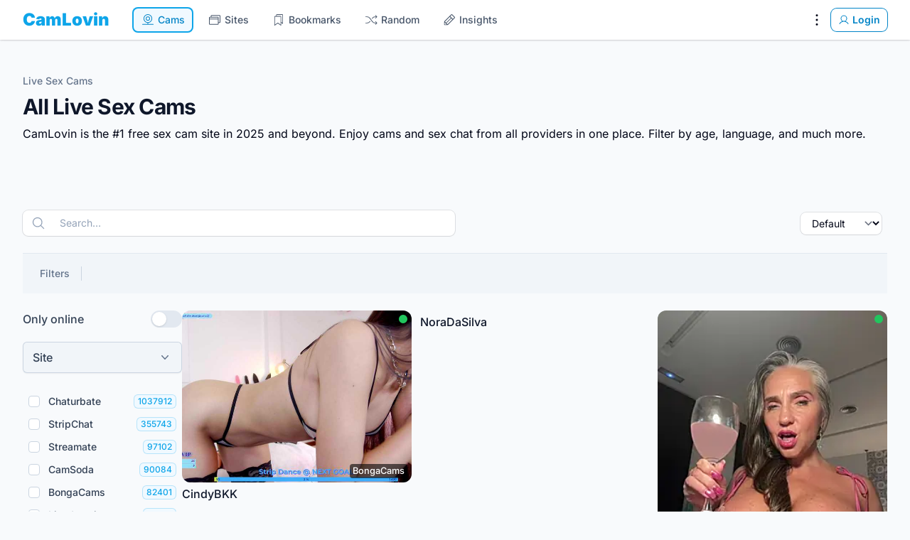

--- FILE ---
content_type: text/html; charset=utf-8
request_url: https://camlovin.com/
body_size: 98403
content:
<!DOCTYPE html>
<html lang="en" dir="ltr">
<head>
	<!-- 2026 -->
	<meta charset="utf-8" />
	<meta name="csrf-token" content="mQml3tA2ze0KkpqBEFbrnaCuAMKaCQl4BQSqq5G5" />
	<meta name="viewport" content="width=device-width, initial-scale=1" />
	<link rel="icon" type="image/x-icon" href="https://camlovin.com/favicon.ico" sizes="48x48" />
<link rel="icon" type="image/svg+xml" href="https://camlovin.com/favicon.svg" sizes="any" />
<link rel="apple-touch-icon"  href="https://camlovin.com/apple-touch-icon.png" />
<link rel="manifest" href="https://camlovin.com/site.webmanifest" />
	<link rel="canonical" href="https://camlovin.com" />
<meta property="og:locale" content="en" />
<meta property="og:site_name" content="CamLovin" />
<meta property="og:type" content="website" />
<meta property="og:url" content="https://camlovin.com" />
<link href="https://camlovin.com" rel="alternate" hreflang="x-default" />
<title>Free Live Sex Cams and Chat - All Cams in one Place - CamLovin</title>
<meta property="og:title" content="Free Live Sex Cams and Chat - All Cams in one Place - CamLovin" />
<meta name="twitter:title" content="Free Live Sex Cams and Chat - All Cams in one Place - CamLovin" />
<meta name="embedx:title" content="Free Live Sex Cams and Chat - All Cams in one Place - CamLovin" />
<meta name="description" content="CamLovin is the #1 free sex cam site. ☝️ Enjoy cams and sex chat from all providers in one place. Filter by age, language, and much more. ❤️" />
<meta property="og:description" content="CamLovin is the #1 free sex cam site. ☝️ Enjoy cams and sex chat from all providers in one place. Filter by age, language, and much more. ❤️" />
<meta name="twitter:description" content="CamLovin is the #1 free sex cam site. ☝️ Enjoy cams and sex chat from all providers in one place. Filter by age, language, and much more. ❤️" />
<meta name="embedx:description" content="CamLovin is the #1 free sex cam site. ☝️ Enjoy cams and sex chat from all providers in one place. Filter by age, language, and much more. ❤️" />
<script type="application/ld+json">{"@context":"https://schema.org","@graph":[{"@type":"Organization","name":"CamLovin","url":"https://camlovin.com","logo":"https://camlovin.com/logo.svg","alternateName":"CamLovin.com","contactPoint":{"@type":"ContactPoint","telephone":"+1 (408) 915-7294","email":"hello@camlovin.com","contactType":"customer service","availableLanguage":["en","es","German","Danish","Arabic","Portuguese","fr","Italian","Korean","Japanese"],"sameAs":["https://www.facebook.com/camlovin/","https://twitter.com/CamLovinLLC","https://www.instagram.com/camlovin_official/","https://www.youtube.com/@CamLovin_Official","https://www.linkedin.com/company/camlovin/"]},"@id":"https://camlovin.com#organization"},{"@type":"WebSite","url":"https://camlovin.com","name":"CamLovin","description":"The #1 free sex cam site in 2026 and beyond.","publisher":{"@id":"https://camlovin.com#organization"},"potentialAction":{"@type":"SearchAction","target":{"@type":"EntryPoint","urlTemplate":"https://camlovin.com?q={search_term_string}"},"query-input":"required name=search_term_string"},"inLanguage":"en","@id":"https://camlovin.com#website"}]}</script>
	<link
            href="https://camlovin.com/css/awcodes-sticky-header/awcodes-sticky-header.css?v=3.3.45.0"
            rel="stylesheet"
            data-navigate-track
        />
                    <link
            href="https://camlovin.com/css/awcodes/filament-badgeable-column/filament-badgeable-column.css?v=2.3.4.0"
            rel="stylesheet"
            data-navigate-track
        />
                    <link
            href="https://camlovin.com/css/bezhansalleh/filament-google-analytics/filament-google-analytics.css?v=2.1.2.0"
            rel="stylesheet"
            data-navigate-track
        />
                <link
            href="https://camlovin.com/css/filament/forms/forms.css?v=3.3.45.0"
            rel="stylesheet"
            data-navigate-track
        />
                <link
            href="https://camlovin.com/css/filament/support/support.css?v=3.3.45.0"
            rel="stylesheet"
            data-navigate-track
        />
                <link
            href="https://camlovin.com/css/guava/filament-clusters/stylesheet.css?v=1.5.0.0"
            rel="stylesheet"
            data-navigate-track
        />
                <link
            href="https://camlovin.com/css/guava/filament-icon-picker/filament-icon-picker-stylesheet.css?v=2.3.1.0"
            rel="stylesheet"
            data-navigate-track
        />
    
<style>
    :root {
         --danger-50:254, 242, 242;  --danger-100:254, 226, 226;  --danger-200:254, 202, 202;  --danger-300:252, 165, 165;  --danger-400:248, 113, 113;  --danger-500:239, 68, 68;  --danger-600:220, 38, 38;  --danger-700:185, 28, 28;  --danger-800:153, 27, 27;  --danger-900:127, 29, 29;  --danger-950:69, 10, 10;  --gray-50:248, 250, 252;  --gray-100:241, 245, 249;  --gray-200:226, 232, 240;  --gray-300:203, 213, 225;  --gray-400:148, 163, 184;  --gray-500:100, 116, 139;  --gray-600:71, 85, 105;  --gray-700:51, 65, 85;  --gray-800:30, 41, 59;  --gray-900:15, 23, 42;  --gray-950:2, 6, 23;  --info-50:239, 246, 255;  --info-100:219, 234, 254;  --info-200:191, 219, 254;  --info-300:147, 197, 253;  --info-400:96, 165, 250;  --info-500:59, 130, 246;  --info-600:37, 99, 235;  --info-700:29, 78, 216;  --info-800:30, 64, 175;  --info-900:30, 58, 138;  --info-950:23, 37, 84;  --primary-50:240, 249, 255;  --primary-100:224, 242, 254;  --primary-200:186, 230, 253;  --primary-300:125, 211, 252;  --primary-400:56, 189, 248;  --primary-500:14, 165, 233;  --primary-600:2, 132, 199;  --primary-700:3, 105, 161;  --primary-800:7, 89, 133;  --primary-900:12, 74, 110;  --primary-950:8, 47, 73;  --success-50:240, 253, 244;  --success-100:220, 252, 231;  --success-200:187, 247, 208;  --success-300:134, 239, 172;  --success-400:74, 222, 128;  --success-500:34, 197, 94;  --success-600:22, 163, 74;  --success-700:21, 128, 61;  --success-800:22, 101, 52;  --success-900:20, 83, 45;  --success-950:5, 46, 22;  --warning-50:255, 251, 235;  --warning-100:254, 243, 199;  --warning-200:253, 230, 138;  --warning-300:252, 211, 77;  --warning-400:251, 191, 36;  --warning-500:245, 158, 11;  --warning-600:217, 119, 6;  --warning-700:180, 83, 9;  --warning-800:146, 64, 14;  --warning-900:120, 53, 15;  --warning-950:69, 26, 3;     }
</style>
	<link rel="preload" as="style" href="https://camlovin.com/build/assets/app-CQrxRDVf.css" /><link rel="modulepreload" href="https://camlovin.com/build/assets/app-DggXgl0z.js" /><link rel="stylesheet" href="https://camlovin.com/build/assets/app-CQrxRDVf.css" data-navigate-track="reload" /><script type="module" src="https://camlovin.com/build/assets/app-DggXgl0z.js" data-navigate-track="reload"></script>	<link rel="preconnect" href="https://fonts.bunny.net" crossorigin />
<link rel="preload" as="style" href="https://fonts.bunny.net/css?family=inter:100,200,300,400,500,600,700,800,900&display=swap" />
<link rel="stylesheet" media="print" onload="this.onload=null;this.removeAttribute('media');" href="https://fonts.bunny.net/css?family=inter:100,200,300,400,500,600,700,800,900&display=swap" />
<noscript><link rel="stylesheet" href="https://fonts.bunny.net/css?family=inter:100,200,300,400,500,600,700,800,900&display=swap" /></noscript>
				<script src="https://cdn.usefathom.com/script.js" data-site="KIBLYGKK" defer></script>
		<script>(function (w, d, s, l, i) { w[l] = w[l] || []; w[l].push({ "gtm.start": new Date().getTime(), event: "gtm.js", }); var f = d.getElementsByTagName(s)[0], j = d.createElement(s), dl = l != "dataLayer" ? "&l=" + l : ""; j.async = true; j.src = "https://www.googletagmanager.com/gtm.js?id=" + i + dl; f.parentNode.insertBefore(j, f); })(window, document, "script", "dataLayer", "GTM-K6S7RRT3");</script>
	<!-- Livewire Styles --><style >[wire\:loading][wire\:loading], [wire\:loading\.delay][wire\:loading\.delay], [wire\:loading\.inline-block][wire\:loading\.inline-block], [wire\:loading\.inline][wire\:loading\.inline], [wire\:loading\.block][wire\:loading\.block], [wire\:loading\.flex][wire\:loading\.flex], [wire\:loading\.table][wire\:loading\.table], [wire\:loading\.grid][wire\:loading\.grid], [wire\:loading\.inline-flex][wire\:loading\.inline-flex] {display: none;}[wire\:loading\.delay\.none][wire\:loading\.delay\.none], [wire\:loading\.delay\.shortest][wire\:loading\.delay\.shortest], [wire\:loading\.delay\.shorter][wire\:loading\.delay\.shorter], [wire\:loading\.delay\.short][wire\:loading\.delay\.short], [wire\:loading\.delay\.default][wire\:loading\.delay\.default], [wire\:loading\.delay\.long][wire\:loading\.delay\.long], [wire\:loading\.delay\.longer][wire\:loading\.delay\.longer], [wire\:loading\.delay\.longest][wire\:loading\.delay\.longest] {display: none;}[wire\:offline][wire\:offline] {display: none;}[wire\:dirty]:not(textarea):not(input):not(select) {display: none;}:root {--livewire-progress-bar-color: #2299dd;}[x-cloak] {display: none !important;}[wire\:cloak] {display: none !important;}dialog#livewire-error::backdrop {background-color: rgba(0, 0, 0, .6);}</style>
</head>
<body class="flex flex-col min-h-screen bg-gray-50 font-normal text-gray-950 antialiased dark:bg-gray-950 dark:text-white">
	<noscript><iframe src="https://www.googletagmanager.com/ns.html?id=GTM-K6S7RRT3" height="0" width="0" style="display: none; visibility: hidden"></iframe></noscript>
<nav wire:snapshot="{&quot;data&quot;:[],&quot;memo&quot;:{&quot;id&quot;:&quot;A87o1vJaE7jry9twvZRp&quot;,&quot;name&quot;:&quot;navigations.navbar&quot;,&quot;path&quot;:&quot;\/&quot;,&quot;method&quot;:&quot;GET&quot;,&quot;release&quot;:&quot;a-a-a&quot;,&quot;children&quot;:[],&quot;scripts&quot;:[],&quot;assets&quot;:[],&quot;errors&quot;:[],&quot;locale&quot;:&quot;en&quot;},&quot;checksum&quot;:&quot;fc29cefd9896d27319619a483dbf1ed93da2de468a716c6efcb72b092ddb8ea2&quot;}" wire:effects="[]" wire:id="A87o1vJaE7jry9twvZRp"
        x-data="{ open: false }"
        class="sticky top-0 z-20 w-full bg-white dark:bg-gray-900 shadow ring-1 ring-gray-950/5 dark:ring-white/10"
    >
        <div class="w-full max-w-full mx-auto px-4 md:px-6 lg:px-8">
            <div class="flex items-center justify-between h-14">
                <div class="flex items-center space-x-8">
                    <div>
                        <a href="https://camlovin.com" wire:navigate class="font-black text-2xl text-primary-500">
	CamLovin
</a>
                    </div>

                    <ul class="items-center hidden space-x-2 text-sm font-medium text-gray-600 md:flex">
                        <!--[if BLOCK]><![endif]-->			<li>
    <a
         aria-current="page"         class="px-3 py-2 transition rounded-lg focus:outline-none text-primary-600 bg-primary-50 dark:bg-gray-900 ring-2 ring-primary-500 ring-inset flex items-center space-x-1" href="https://camlovin.com" wire:navigate=""
    >
        <svg class="w-5 h-5" xmlns="http://www.w3.org/2000/svg" viewBox="0 0 256 256" fill="currentColor"><path d="M166,104a38,38,0,1,0-38,38A38,38,0,0,0,166,104Zm-64,0a26,26,0,1,1,26,26A26,26,0,0,1,102,104Zm122,98H134V181.75a78,78,0,1,0-12,0V202H32a6,6,0,0,0,0,12H224a6,6,0,0,0,0-12ZM62,104a66,66,0,1,1,66,66A66.08,66.08,0,0,1,62,104Z"/></svg>				<span>Cams</span>
    </a>
</li>
					<li>
    <a
                class="px-3 py-2 transition rounded-lg focus:outline-none hover:text-primary-600 dark:hover:text-primary-400 focus:text-primary-600 hover:bg-primary-500/10 focus:bg-primary-500/10 dark:text-gray-300 focus:ring-2 focus:ring-primary-500 focus:ring-inset flex items-center space-x-1" href="https://camlovin.com/sites" wire:navigate=""
    >
        <svg class="w-5 h-5" xmlns="http://www.w3.org/2000/svg" viewBox="0 0 256 256" fill="currentColor"><path d="M216,42H72A14,14,0,0,0,58,56V74H40A14,14,0,0,0,26,88V200a14,14,0,0,0,14,14H184a14,14,0,0,0,14-14V182h18a14,14,0,0,0,14-14V56A14,14,0,0,0,216,42ZM40,86H184a2,2,0,0,1,2,2v18H38V88A2,2,0,0,1,40,86ZM186,200a2,2,0,0,1-2,2H40a2,2,0,0,1-2-2V118H186Zm32-32a2,2,0,0,1-2,2H198V88a14,14,0,0,0-14-14H70V56a2,2,0,0,1,2-2H216a2,2,0,0,1,2,2Z"/></svg>				<span>Sites</span>
    </a>
</li>
					<li>
    <a
                class="px-3 py-2 transition rounded-lg focus:outline-none hover:text-primary-600 dark:hover:text-primary-400 focus:text-primary-600 hover:bg-primary-500/10 focus:bg-primary-500/10 dark:text-gray-300 focus:ring-2 focus:ring-primary-500 focus:ring-inset flex items-center space-x-1" href="https://camlovin.com/bookmarks" wire:navigate=""
    >
        <svg class="w-5 h-5" xmlns="http://www.w3.org/2000/svg" viewBox="0 0 256 256" fill="currentColor"><path d="M192,26H96A14,14,0,0,0,82,40V58H64A14,14,0,0,0,50,72V224a6,6,0,0,0,9.49,4.88L112,191.37l52.52,37.51A6,6,0,0,0,174,224V180.8l22.51,16.08A6,6,0,0,0,206,192V40A14,14,0,0,0,192,26ZM162,212.34l-46.52-33.22a6,6,0,0,0-7,0L62,212.34V72a2,2,0,0,1,2-2h96a2,2,0,0,1,2,2Zm32-32-20-14.28V72a14,14,0,0,0-14-14H94V40a2,2,0,0,1,2-2h96a2,2,0,0,1,2,2Z"/></svg>				<span>Bookmarks</span>
    </a>
</li>
					<li>
    <a
                class="px-3 py-2 transition rounded-lg focus:outline-none hover:text-primary-600 dark:hover:text-primary-400 focus:text-primary-600 hover:bg-primary-500/10 focus:bg-primary-500/10 dark:text-gray-300 focus:ring-2 focus:ring-primary-500 focus:ring-inset flex items-center space-x-1" href="https://camlovin.com/random" wire:navigate=""
    >
        <svg class="w-5 h-5" xmlns="http://www.w3.org/2000/svg" viewBox="0 0 256 256" fill="currentColor"><path d="M236.24,179.76a6,6,0,0,1,0,8.48l-24,24a6,6,0,0,1-8.48-8.48L217.52,190H200.94a70.16,70.16,0,0,1-57-29.31l-41.71-58.4A58.11,58.11,0,0,0,55.06,78H32a6,6,0,0,1,0-12H55.06a70.16,70.16,0,0,1,57,29.31l41.71,58.4A58.11,58.11,0,0,0,200.94,178h16.58l-13.76-13.76a6,6,0,0,1,8.48-8.48Zm-92.06-74.41a5.91,5.91,0,0,0,3.48,1.12,6,6,0,0,0,4.89-2.51l1.19-1.67A58.11,58.11,0,0,1,200.94,78h16.58L203.76,91.76a6,6,0,1,0,8.48,8.48l24-24a6,6,0,0,0,0-8.48l-24-24a6,6,0,0,0-8.48,8.48L217.52,66H200.94a70.16,70.16,0,0,0-57,29.31L142.78,97A6,6,0,0,0,144.18,105.35Zm-32.36,45.3a6,6,0,0,0-8.37,1.39l-1.19,1.67A58.11,58.11,0,0,1,55.06,178H32a6,6,0,0,0,0,12H55.06a70.16,70.16,0,0,0,57-29.31l1.19-1.67A6,6,0,0,0,111.82,150.65Z"/></svg>				<span>Random</span>
    </a>
</li>
					<li>
    <a
                class="px-3 py-2 transition rounded-lg focus:outline-none hover:text-primary-600 dark:hover:text-primary-400 focus:text-primary-600 hover:bg-primary-500/10 focus:bg-primary-500/10 dark:text-gray-300 focus:ring-2 focus:ring-primary-500 focus:ring-inset flex items-center space-x-1" href="https://camlovin.com/insights" wire:navigate=""
    >
        <svg class="w-5 h-5" xmlns="http://www.w3.org/2000/svg" viewBox="0 0 256 256" fill="currentColor"><path d="M225.9,74.78,181.21,30.09a14,14,0,0,0-19.8,0L38.1,153.41a13.94,13.94,0,0,0-4.1,9.9V208a14,14,0,0,0,14,14H92.69a13.94,13.94,0,0,0,9.9-4.1L225.9,94.58a14,14,0,0,0,0-19.8ZM48.49,160,136,72.48,155.51,92,68,179.51ZM46,208V174.48L81.51,210H48A2,2,0,0,1,46,208Zm50-.49L76.49,188,164,100.48,183.51,120ZM217.41,86.1,192,111.51,144.49,64,169.9,38.58a2,2,0,0,1,2.83,0l44.68,44.69a2,2,0,0,1,0,2.83Z"/></svg>				<span>Insights</span>
    </a>
</li>
		<!--[if ENDBLOCK]><![endif]-->
                    </ul>
                </div>

                <div class="flex items-center">
                    <div class="hidden md:flex items-center space-x-2">
                        <!--[if BLOCK]><![endif]-->
			<div
    x-data="{
        toggle: function (event) {
            $refs.panel?.toggle(event)
        },

        open: function (event) {
            $refs.panel?.open(event)
        },

        close: function (event) {
            $refs.panel?.close(event)
        },
    }"
    class="fi-dropdown"
>
    <div
        x-on:click="toggle"
        class="fi-dropdown-trigger flex cursor-pointer"
    >
        <!--[if BLOCK]><![endif]-->    <button
                                style="--c-300:var(--black-300);--c-400:var(--black-400);--c-500:var(--black-500);--c-600:var(--black-600);" class="fi-icon-btn relative flex items-center justify-center rounded-lg outline-none transition duration-75 focus-visible:ring-2 -m-2 h-10 w-10 fi-color-custom text-custom-500 hover:text-custom-600 focus-visible:ring-custom-600 dark:text-custom-400 dark:hover:text-custom-300 dark:focus-visible:ring-custom-500 fi-color-black" title="Settings" type="button" wire:loading.attr="disabled"
    >
        <!--[if BLOCK]><![endif]-->            <span class="sr-only">
                Settings
            </span>
        <!--[if ENDBLOCK]><![endif]-->
        <!--[if BLOCK]><![endif]-->    <svg class="fi-icon-btn-icon h-6 w-6" xmlns="http://www.w3.org/2000/svg" viewBox="0 0 256 256" fill="currentColor"><path d="M112,60a16,16,0,1,1,16,16A16,16,0,0,1,112,60Zm16,52a16,16,0,1,0,16,16A16,16,0,0,0,128,112Zm0,68a16,16,0,1,0,16,16A16,16,0,0,0,128,180Z"/></svg><!--[if ENDBLOCK]><![endif]-->
        <!--[if BLOCK]><![endif]--><!--[if ENDBLOCK]><![endif]-->
        <!--[if BLOCK]><![endif]--><!--[if ENDBLOCK]><![endif]-->    </button>
<!--[if ENDBLOCK]><![endif]-->
    </div>

    <!--[if BLOCK]><![endif]-->        <div
            x-cloak
            x-float.placement.bottom-end.flip.offset="{ offset: 8,  }"
            x-ref="panel"
            x-transition:enter-start="opacity-0"
            x-transition:leave-end="opacity-0"
                        class="fi-dropdown-panel absolute z-10 w-screen divide-y divide-gray-100 rounded-lg bg-white shadow-lg ring-1 ring-gray-950/5 transition dark:divide-white/5 dark:bg-gray-900 dark:ring-white/10 !max-w-[14rem]"
            style=""
        >
            <div class="fi-dropdown-list p-1">
    <!--[if BLOCK]><![endif]-->    <a
        href="https://camlovin.com/bookmarks"
                                style=";" class="fi-dropdown-list-item flex w-full items-center gap-2 whitespace-nowrap rounded-md p-2 text-sm transition-colors duration-75 outline-none disabled:pointer-events-none disabled:opacity-70 hover:bg-gray-50 focus-visible:bg-gray-50 dark:hover:bg-white/5 dark:focus-visible:bg-white/5 fi-dropdown-list-item-color-gray fi-color-gray" wire:navigate=""
    >
        <!--[if BLOCK]><![endif]-->            <!--[if BLOCK]><![endif]-->    <svg class="fi-dropdown-list-item-icon h-5 w-5 text-gray-400 dark:text-gray-500" xmlns="http://www.w3.org/2000/svg" viewBox="0 0 256 256" fill="currentColor"><path d="M192,24H96A16,16,0,0,0,80,40V56H64A16,16,0,0,0,48,72V224a8,8,0,0,0,12.65,6.51L112,193.83l51.36,36.68A8,8,0,0,0,176,224V184.69l19.35,13.82A8,8,0,0,0,208,192V40A16,16,0,0,0,192,24ZM160,208.46l-43.36-31a8,8,0,0,0-9.3,0L64,208.45V72h96Zm32-32L176,165V72a16,16,0,0,0-16-16H96V40h96Z"/></svg><!--[if ENDBLOCK]><![endif]-->        <!--[if ENDBLOCK]><![endif]-->
        <!--[if BLOCK]><![endif]--><!--[if ENDBLOCK]><![endif]-->
        <span class="fi-dropdown-list-item-label flex-1 truncate text-start text-gray-700 dark:text-gray-200" style="">
            Bookmarks
        </span>

        <!--[if BLOCK]><![endif]--><!--[if ENDBLOCK]><![endif]-->    </a>
<!--[if ENDBLOCK]><![endif]-->
					<!--[if BLOCK]><![endif]-->    <a
        href="https://camlovin.com/history"
                                style=";" class="fi-dropdown-list-item flex w-full items-center gap-2 whitespace-nowrap rounded-md p-2 text-sm transition-colors duration-75 outline-none disabled:pointer-events-none disabled:opacity-70 hover:bg-gray-50 focus-visible:bg-gray-50 dark:hover:bg-white/5 dark:focus-visible:bg-white/5 fi-dropdown-list-item-color-gray fi-color-gray" wire:navigate=""
    >
        <!--[if BLOCK]><![endif]-->            <!--[if BLOCK]><![endif]-->    <svg class="fi-dropdown-list-item-icon h-5 w-5 text-gray-400 dark:text-gray-500" xmlns="http://www.w3.org/2000/svg" viewBox="0 0 256 256" fill="currentColor"><path d="M136,80v43.47l36.12,21.67a8,8,0,0,1-8.24,13.72l-40-24A8,8,0,0,1,120,128V80a8,8,0,0,1,16,0Zm-8-48A95.44,95.44,0,0,0,60.08,60.15C52.81,67.51,46.35,74.59,40,82V64a8,8,0,0,0-16,0v40a8,8,0,0,0,8,8H72a8,8,0,0,0,0-16H49c7.15-8.42,14.27-16.35,22.39-24.57a80,80,0,1,1,1.66,114.75,8,8,0,1,0-11,11.64A96,96,0,1,0,128,32Z"/></svg><!--[if ENDBLOCK]><![endif]-->        <!--[if ENDBLOCK]><![endif]-->
        <!--[if BLOCK]><![endif]--><!--[if ENDBLOCK]><![endif]-->
        <span class="fi-dropdown-list-item-label flex-1 truncate text-start text-gray-700 dark:text-gray-200" style="">
            History
        </span>

        <!--[if BLOCK]><![endif]--><!--[if ENDBLOCK]><![endif]-->    </a>
<!--[if ENDBLOCK]><![endif]-->
</div>

				<div class="fi-dropdown-list p-1">
    <!--[if BLOCK]><![endif]-->    <a
        href="https://camlovin.com/contact"
                                style=";" class="fi-dropdown-list-item flex w-full items-center gap-2 whitespace-nowrap rounded-md p-2 text-sm transition-colors duration-75 outline-none disabled:pointer-events-none disabled:opacity-70 hover:bg-gray-50 focus-visible:bg-gray-50 dark:hover:bg-white/5 dark:focus-visible:bg-white/5 fi-dropdown-list-item-color-gray fi-color-gray" wire:navigate=""
    >
        <!--[if BLOCK]><![endif]-->            <!--[if BLOCK]><![endif]-->    <svg class="fi-dropdown-list-item-icon h-5 w-5 text-gray-400 dark:text-gray-500" xmlns="http://www.w3.org/2000/svg" viewBox="0 0 256 256" fill="currentColor"><path d="M140,128a12,12,0,1,1-12-12A12,12,0,0,1,140,128ZM84,116a12,12,0,1,0,12,12A12,12,0,0,0,84,116Zm88,0a12,12,0,1,0,12,12A12,12,0,0,0,172,116Zm60,12A104,104,0,0,1,79.12,219.82L45.07,231.17a16,16,0,0,1-20.24-20.24l11.35-34.05A104,104,0,1,1,232,128Zm-16,0A88,88,0,1,0,51.81,172.06a8,8,0,0,1,.66,6.54L40,216,77.4,203.53a7.85,7.85,0,0,1,2.53-.42,8,8,0,0,1,4,1.08A88,88,0,0,0,216,128Z"/></svg><!--[if ENDBLOCK]><![endif]-->        <!--[if ENDBLOCK]><![endif]-->
        <!--[if BLOCK]><![endif]--><!--[if ENDBLOCK]><![endif]-->
        <span class="fi-dropdown-list-item-label flex-1 truncate text-start text-gray-700 dark:text-gray-200" style="">
            Send feedback
        </span>

        <!--[if BLOCK]><![endif]--><!--[if ENDBLOCK]><![endif]-->    </a>
<!--[if ENDBLOCK]><![endif]-->
</div>

				<div class="fi-dropdown-list p-1">
    <div
    x-data="{ theme: null }"
    x-init="
        $watch('theme', () => {
            $dispatch('theme-changed', theme)
        })

        theme = localStorage.getItem('theme') || 'system'    "
    class="fi-theme-switcher grid grid-flow-col gap-x-1"
>
    <button
    aria-label="Enable light theme"
    type="button"
    x-on:click="(theme = 'light') && close()"
    x-tooltip="{
        content: 'Enable light theme',
        theme: $store.theme,
    }"
    class="fi-theme-switcher-btn flex justify-center rounded-md p-2 outline-none transition duration-75 hover:bg-gray-50 focus-visible:bg-gray-50 dark:hover:bg-white/5 dark:focus-visible:bg-white/5"
    x-bind:class="
        theme === 'light'            ? 'fi-active bg-gray-50 text-primary-500 dark:bg-white/5 dark:text-primary-400'
            : 'text-gray-400 hover:text-gray-500 focus-visible:text-gray-500 dark:text-gray-500 dark:hover:text-gray-400 dark:focus-visible:text-gray-400'
    "
>
    <!--[if BLOCK]><![endif]-->    <svg class="h-5 w-5" xmlns="http://www.w3.org/2000/svg" viewBox="0 0 20 20" fill="currentColor" aria-hidden="true" data-slot="icon">
  <path d="M10 2a.75.75 0 0 1 .75.75v1.5a.75.75 0 0 1-1.5 0v-1.5A.75.75 0 0 1 10 2ZM10 15a.75.75 0 0 1 .75.75v1.5a.75.75 0 0 1-1.5 0v-1.5A.75.75 0 0 1 10 15ZM10 7a3 3 0 1 0 0 6 3 3 0 0 0 0-6ZM15.657 5.404a.75.75 0 1 0-1.06-1.06l-1.061 1.06a.75.75 0 0 0 1.06 1.06l1.06-1.06ZM6.464 14.596a.75.75 0 1 0-1.06-1.06l-1.06 1.06a.75.75 0 0 0 1.06 1.06l1.06-1.06ZM18 10a.75.75 0 0 1-.75.75h-1.5a.75.75 0 0 1 0-1.5h1.5A.75.75 0 0 1 18 10ZM5 10a.75.75 0 0 1-.75.75h-1.5a.75.75 0 0 1 0-1.5h1.5A.75.75 0 0 1 5 10ZM14.596 15.657a.75.75 0 0 0 1.06-1.06l-1.06-1.061a.75.75 0 1 0-1.06 1.06l1.06 1.06ZM5.404 6.464a.75.75 0 0 0 1.06-1.06l-1.06-1.06a.75.75 0 1 0-1.061 1.06l1.06 1.06Z"/>
</svg><!--[if ENDBLOCK]><![endif]--></button>

    <button
    aria-label="Enable dark theme"
    type="button"
    x-on:click="(theme = 'dark') && close()"
    x-tooltip="{
        content: 'Enable dark theme',
        theme: $store.theme,
    }"
    class="fi-theme-switcher-btn flex justify-center rounded-md p-2 outline-none transition duration-75 hover:bg-gray-50 focus-visible:bg-gray-50 dark:hover:bg-white/5 dark:focus-visible:bg-white/5"
    x-bind:class="
        theme === 'dark'            ? 'fi-active bg-gray-50 text-primary-500 dark:bg-white/5 dark:text-primary-400'
            : 'text-gray-400 hover:text-gray-500 focus-visible:text-gray-500 dark:text-gray-500 dark:hover:text-gray-400 dark:focus-visible:text-gray-400'
    "
>
    <!--[if BLOCK]><![endif]-->    <svg class="h-5 w-5" xmlns="http://www.w3.org/2000/svg" viewBox="0 0 20 20" fill="currentColor" aria-hidden="true" data-slot="icon">
  <path fill-rule="evenodd" d="M7.455 2.004a.75.75 0 0 1 .26.77 7 7 0 0 0 9.958 7.967.75.75 0 0 1 1.067.853A8.5 8.5 0 1 1 6.647 1.921a.75.75 0 0 1 .808.083Z" clip-rule="evenodd"/>
</svg><!--[if ENDBLOCK]><![endif]--></button>

    <button
    aria-label="Enable system theme"
    type="button"
    x-on:click="(theme = 'system') && close()"
    x-tooltip="{
        content: 'Enable system theme',
        theme: $store.theme,
    }"
    class="fi-theme-switcher-btn flex justify-center rounded-md p-2 outline-none transition duration-75 hover:bg-gray-50 focus-visible:bg-gray-50 dark:hover:bg-white/5 dark:focus-visible:bg-white/5"
    x-bind:class="
        theme === 'system'            ? 'fi-active bg-gray-50 text-primary-500 dark:bg-white/5 dark:text-primary-400'
            : 'text-gray-400 hover:text-gray-500 focus-visible:text-gray-500 dark:text-gray-500 dark:hover:text-gray-400 dark:focus-visible:text-gray-400'
    "
>
    <!--[if BLOCK]><![endif]-->    <svg class="h-5 w-5" xmlns="http://www.w3.org/2000/svg" viewBox="0 0 20 20" fill="currentColor" aria-hidden="true" data-slot="icon">
  <path fill-rule="evenodd" d="M2 4.25A2.25 2.25 0 0 1 4.25 2h11.5A2.25 2.25 0 0 1 18 4.25v8.5A2.25 2.25 0 0 1 15.75 15h-3.105a3.501 3.501 0 0 0 1.1 1.677A.75.75 0 0 1 13.26 18H6.74a.75.75 0 0 1-.484-1.323A3.501 3.501 0 0 0 7.355 15H4.25A2.25 2.25 0 0 1 2 12.75v-8.5Zm1.5 0a.75.75 0 0 1 .75-.75h11.5a.75.75 0 0 1 .75.75v7.5a.75.75 0 0 1-.75.75H4.25a.75.75 0 0 1-.75-.75v-7.5Z" clip-rule="evenodd"/>
</svg><!--[if ENDBLOCK]><![endif]--></button>
</div>
</div>
        </div>
    <!--[if ENDBLOCK]><![endif]--></div>

			<!--[if BLOCK]><![endif]--><!--[if ENDBLOCK]><![endif]-->
<a
            href="https://camlovin.com/login"
                        style="--c-400:var(--primary-400);--c-500:var(--primary-500);--c-600:var(--primary-600);" class="fi-btn relative grid-flow-col items-center justify-center font-semibold outline-none transition duration-75 focus-visible:ring-2 rounded-lg fi-color-custom fi-btn-color-primary fi-color-primary fi-size-sm fi-btn-size-sm gap-1 px-2.5 py-1.5 text-sm inline-grid fi-btn-outlined ring-1 text-custom-600 ring-custom-600 hover:bg-custom-400/10 dark:text-custom-400 dark:ring-custom-500" wire:navigate=""
>
    <!--[if BLOCK]><![endif]-->        <!--[if BLOCK]><![endif]-->            <!--[if BLOCK]><![endif]-->    <svg class="fi-btn-icon transition duration-75 h-4 w-4" xmlns="http://www.w3.org/2000/svg" viewBox="0 0 256 256" fill="currentColor"><path d="M230.92,212c-15.23-26.33-38.7-45.21-66.09-54.16a72,72,0,1,0-73.66,0C63.78,166.78,40.31,185.66,25.08,212a8,8,0,1,0,13.85,8c18.84-32.56,52.14-52,89.07-52s70.23,19.44,89.07,52a8,8,0,1,0,13.85-8ZM72,96a56,56,0,1,1,56,56A56.06,56.06,0,0,1,72,96Z"/></svg><!--[if ENDBLOCK]><![endif]-->        <!--[if ENDBLOCK]><![endif]-->
        <!--[if BLOCK]><![endif]--><!--[if ENDBLOCK]><![endif]-->
        <!--[if BLOCK]><![endif]--><!--[if ENDBLOCK]><![endif]-->    <!--[if ENDBLOCK]><![endif]-->
    <span
                class="fi-btn-label"
    >
        Login
    </span>

    <!--[if BLOCK]><![endif]--><!--[if ENDBLOCK]><![endif]-->
    <!--[if BLOCK]><![endif]--><!--[if ENDBLOCK]><![endif]-->
    <!--[if BLOCK]><![endif]--><!--[if ENDBLOCK]><![endif]--></a>
		<!--[if ENDBLOCK]><![endif]-->
                    </div>

                    <div class="md:hidden">
                        <!--[if BLOCK]><![endif]-->    <button
                                style="--c-300:var(--primary-300);--c-400:var(--primary-400);--c-500:var(--primary-500);--c-600:var(--primary-600);" class="fi-icon-btn relative flex items-center justify-center rounded-lg outline-none transition duration-75 focus-visible:ring-2 -m-2 h-10 w-10 fi-color-custom text-custom-500 hover:text-custom-600 focus-visible:ring-custom-600 dark:text-custom-400 dark:hover:text-custom-300 dark:focus-visible:ring-custom-500 fi-color-primary" type="button" wire:loading.attr="disabled" x-bind:aria-expanded="open" x-on:click="open = ! open"
    >
        <!--[if BLOCK]><![endif]--><!--[if ENDBLOCK]><![endif]-->
        <!--[if BLOCK]><![endif]-->    <svg class="fi-icon-btn-icon h-6 w-6" xmlns="http://www.w3.org/2000/svg" viewBox="0 0 256 256" fill="currentColor"><path d="M224,128a8,8,0,0,1-8,8H40a8,8,0,0,1,0-16H216A8,8,0,0,1,224,128ZM40,72H216a8,8,0,0,0,0-16H40a8,8,0,0,0,0,16ZM216,184H40a8,8,0,0,0,0,16H216a8,8,0,0,0,0-16Z"/></svg><!--[if ENDBLOCK]><![endif]-->
        <!--[if BLOCK]><![endif]--><!--[if ENDBLOCK]><![endif]-->
        <!--[if BLOCK]><![endif]--><!--[if ENDBLOCK]><![endif]-->    </button>
<!--[if ENDBLOCK]><![endif]-->                    </div>
                </div>
            </div>

            <div
                x-show="open"
                x-cloak
                id="mobile-menu"
                class="px-2 md:hidden"
            >
                <div aria-hidden="true" class="border-t dark:border-t-gray-600"></div>

                <ul class="flex flex-col py-2 space-y-1 text-sm font-medium text-gray-600">
                    <!--[if BLOCK]><![endif]-->			<li>
    <a
         aria-current="page"         class="block p-2 transition rounded-lg focus:outline-none text-primary-600 bg-primary-50 dark:bg-gray-900 ring-2 ring-primary-500 ring-inset flex items-center space-x-1" href="https://camlovin.com" wire:navigate=""
    >
        <svg class="w-5 h-5" xmlns="http://www.w3.org/2000/svg" viewBox="0 0 256 256" fill="currentColor"><path d="M166,104a38,38,0,1,0-38,38A38,38,0,0,0,166,104Zm-64,0a26,26,0,1,1,26,26A26,26,0,0,1,102,104Zm122,98H134V181.75a78,78,0,1,0-12,0V202H32a6,6,0,0,0,0,12H224a6,6,0,0,0,0-12ZM62,104a66,66,0,1,1,66,66A66.08,66.08,0,0,1,62,104Z"/></svg>				<span>Cams</span>
    </a>
</li>
					<li>
    <a
                class="block p-2 transition rounded-lg focus:outline-none hover:text-primary-600 dark:hover:text-primary-400 focus:text-primary-600 hover:bg-primary-500/10 focus:bg-primary-500/10 dark:text-gray-300 focus:ring-2 focus:ring-primary-500 focus:ring-inset flex items-center space-x-1" href="https://camlovin.com/sites" wire:navigate=""
    >
        <svg class="w-5 h-5" xmlns="http://www.w3.org/2000/svg" viewBox="0 0 256 256" fill="currentColor"><path d="M216,42H72A14,14,0,0,0,58,56V74H40A14,14,0,0,0,26,88V200a14,14,0,0,0,14,14H184a14,14,0,0,0,14-14V182h18a14,14,0,0,0,14-14V56A14,14,0,0,0,216,42ZM40,86H184a2,2,0,0,1,2,2v18H38V88A2,2,0,0,1,40,86ZM186,200a2,2,0,0,1-2,2H40a2,2,0,0,1-2-2V118H186Zm32-32a2,2,0,0,1-2,2H198V88a14,14,0,0,0-14-14H70V56a2,2,0,0,1,2-2H216a2,2,0,0,1,2,2Z"/></svg>				<span>Sites</span>
    </a>
</li>
					<li>
    <a
                class="block p-2 transition rounded-lg focus:outline-none hover:text-primary-600 dark:hover:text-primary-400 focus:text-primary-600 hover:bg-primary-500/10 focus:bg-primary-500/10 dark:text-gray-300 focus:ring-2 focus:ring-primary-500 focus:ring-inset flex items-center space-x-1" href="https://camlovin.com/bookmarks" wire:navigate=""
    >
        <svg class="w-5 h-5" xmlns="http://www.w3.org/2000/svg" viewBox="0 0 256 256" fill="currentColor"><path d="M192,26H96A14,14,0,0,0,82,40V58H64A14,14,0,0,0,50,72V224a6,6,0,0,0,9.49,4.88L112,191.37l52.52,37.51A6,6,0,0,0,174,224V180.8l22.51,16.08A6,6,0,0,0,206,192V40A14,14,0,0,0,192,26ZM162,212.34l-46.52-33.22a6,6,0,0,0-7,0L62,212.34V72a2,2,0,0,1,2-2h96a2,2,0,0,1,2,2Zm32-32-20-14.28V72a14,14,0,0,0-14-14H94V40a2,2,0,0,1,2-2h96a2,2,0,0,1,2,2Z"/></svg>				<span>Bookmarks</span>
    </a>
</li>
					<li>
    <a
                class="block p-2 transition rounded-lg focus:outline-none hover:text-primary-600 dark:hover:text-primary-400 focus:text-primary-600 hover:bg-primary-500/10 focus:bg-primary-500/10 dark:text-gray-300 focus:ring-2 focus:ring-primary-500 focus:ring-inset flex items-center space-x-1" href="https://camlovin.com/random" wire:navigate=""
    >
        <svg class="w-5 h-5" xmlns="http://www.w3.org/2000/svg" viewBox="0 0 256 256" fill="currentColor"><path d="M236.24,179.76a6,6,0,0,1,0,8.48l-24,24a6,6,0,0,1-8.48-8.48L217.52,190H200.94a70.16,70.16,0,0,1-57-29.31l-41.71-58.4A58.11,58.11,0,0,0,55.06,78H32a6,6,0,0,1,0-12H55.06a70.16,70.16,0,0,1,57,29.31l41.71,58.4A58.11,58.11,0,0,0,200.94,178h16.58l-13.76-13.76a6,6,0,0,1,8.48-8.48Zm-92.06-74.41a5.91,5.91,0,0,0,3.48,1.12,6,6,0,0,0,4.89-2.51l1.19-1.67A58.11,58.11,0,0,1,200.94,78h16.58L203.76,91.76a6,6,0,1,0,8.48,8.48l24-24a6,6,0,0,0,0-8.48l-24-24a6,6,0,0,0-8.48,8.48L217.52,66H200.94a70.16,70.16,0,0,0-57,29.31L142.78,97A6,6,0,0,0,144.18,105.35Zm-32.36,45.3a6,6,0,0,0-8.37,1.39l-1.19,1.67A58.11,58.11,0,0,1,55.06,178H32a6,6,0,0,0,0,12H55.06a70.16,70.16,0,0,0,57-29.31l1.19-1.67A6,6,0,0,0,111.82,150.65Z"/></svg>				<span>Random</span>
    </a>
</li>
					<li>
    <a
                class="block p-2 transition rounded-lg focus:outline-none hover:text-primary-600 dark:hover:text-primary-400 focus:text-primary-600 hover:bg-primary-500/10 focus:bg-primary-500/10 dark:text-gray-300 focus:ring-2 focus:ring-primary-500 focus:ring-inset flex items-center space-x-1" href="https://camlovin.com/insights" wire:navigate=""
    >
        <svg class="w-5 h-5" xmlns="http://www.w3.org/2000/svg" viewBox="0 0 256 256" fill="currentColor"><path d="M225.9,74.78,181.21,30.09a14,14,0,0,0-19.8,0L38.1,153.41a13.94,13.94,0,0,0-4.1,9.9V208a14,14,0,0,0,14,14H92.69a13.94,13.94,0,0,0,9.9-4.1L225.9,94.58a14,14,0,0,0,0-19.8ZM48.49,160,136,72.48,155.51,92,68,179.51ZM46,208V174.48L81.51,210H48A2,2,0,0,1,46,208Zm50-.49L76.49,188,164,100.48,183.51,120ZM217.41,86.1,192,111.51,144.49,64,169.9,38.58a2,2,0,0,1,2.83,0l44.68,44.69a2,2,0,0,1,0,2.83Z"/></svg>				<span>Insights</span>
    </a>
</li>
		<!--[if ENDBLOCK]><![endif]-->
                </ul>
            </div>
        </div>
    </nav>
		<div class="flex-grow">
			<div class="">
		<div class="mx-auto h-full w-full px-4 md:px-6 lg:px-8 py-12 pb-24 max-w-full">
			<div class="lg:flex lg:items-center lg:justify-between pb-8">
	<div class="min-w-0 flex-1">
					<nav class="flex" aria-label="Breadcrumb">
				<nav class="fi-breadcrumbs">
	<ol class="fi-breadcrumbs-list flex flex-wrap items-center gap-x-2">
					<li class="fi-breadcrumbs-item flex gap-x-2">
				
				<a
						href="https://camlovin.com"
						wire:navigate
						class="fi-breadcrumbs-item-label text-sm font-medium text-gray-500 transition duration-75 hover:text-gray-700 dark:text-gray-400 dark:hover:text-gray-200"
				>
					Live Sex Cams
				</a>
			</li>
			</ol>
</nav>
			</nav>
		
				<h1 class="mt-2 text-2xl font-bold leading-7 text-gray-900 dark:text-gray-100 sm:truncate sm:text-3xl sm:tracking-tight">
			All Live Sex Cams
		</h1>

					<div class="pt-2 flex flex-col sm:mt-0 sm:flex-row sm:flex-wrap sm:space-x-6">
				<p class="prose dark:prose-invert">CamLovin is the #1 free sex cam site in 2025 and beyond. Enjoy cams and sex chat from all providers in one place. Filter by age, language, and much more.</p>
			</div>
			</div>

	</div>

	<div x-data class="py-10">
	<div x-data="BladeInstantSearch($el, JSON.parse('{\u0022host\u0022:\u0022https:\\\/\\\/search.camlovin.com\u0022,\u0022publicKey\u0022:\u00228ff31c09cede3cc50c97b7525bb222eb895178ea88d8ad6c1dab356b948a0d94\u0022,\u0022indexName\u0022:\u0022production_cams\u0022}'))">
	<div x-data="BladeInstantSearch.widget($el, 'Configure', JSON.parse('{\u0022searchParameters\u0022:{\u0022hitsPerPage\u0022:36,\u0022distinct\u0022:true}}'), {})">
	
</div>

		<div
    x-data="{ open: false }"
            x-on:close-slide-over.window="if ($event.detail.id === 'mobile-filters') open = false"
        x-on:open-slide-over.window="if ($event.detail.id === 'mobile-filters') open = true"
                aria-labelledby="mobile-filters.heading"
        role="dialog"
    aria-modal="true"
    class="inline-block"
>
    

    <div
        x-show="open"
        x-transition:enter="transition ease duration-300"
        x-transition:enter-start="opacity-0"
        x-transition:enter-end="opacity-100"
        x-transition:leave="transition ease duration-300"
        x-transition:leave-start="opacity-100"
        x-transition:leave-end="opacity-0"
        x-cloak
        class="fixed inset-0 z-40 flex items-center h-screen"
    >
        <button
            x-on:click="open = false"
            type="button"
            aria-hidden="true"
            class="fixed inset-0 w-full h-full bg-black/50 focus:outline-none"
        ></button>

        <div
            x-show="open"
            x-transition:enter="transition ease duration-300"
            x-transition:enter-start="translate-x-full"
            x-transition:enter-end="translate-x-0"
            x-transition:leave="transition ease duration-300"
            x-transition:leave-start="translate-x-0"
            x-transition:leave-end="translate-x-full"
            x-cloak
            class="relative flex flex-col w-full h-screen ml-auto bg-white dark:bg-gray-900 max-w-sm"
        >
            <div class="flex items-center justify-between flex-shrink-0 px-4 border-b h-14 dark:border-b-gray-700">
                                    <p id="mobile-filters.heading" class="font-semibold tracking-tight">Filters</p>
                
                <button
                    x-on:click="open = false"
                    type="button"
                    class="flex items-center justify-center w-10 h-10 -mr-2 text-gray-500 transition rounded-full focus:text-primary-500 hover:bg-gray-500/5 focus:bg-primary-500/10 focus:outline-none"
                >
                    <span class="sr-only">
    Close panel
</span>
                                            <svg class="w-7 h-7" xmlns="http://www.w3.org/2000/svg" fill="none" viewBox="0 0 24 24">
                            <path stroke="currentColor" stroke-linecap="round" stroke-linejoin="round" stroke-width="1.5" d="M17.25 6.75L6.75 17.25"/>
                            <path stroke="currentColor" stroke-linecap="round" stroke-linejoin="round" stroke-width="1.5" d="M6.75 6.75L17.25 17.25"/>
                        </svg>
                                    </button>
            </div>

            <div class="flex-1 p-6 space-y-6 overflow-y-auto">
                <div>
	<ul role="list" class="space-y-2">

		<li class="pb-3">
			<div x-data="BladeInstantSearch.widget($el, 'ToggleRefinement', JSON.parse('{\u0022attribute\u0022:\u0022Online\u0022,\u0022label\u0022:\u0022Only online\u0022}'), { value: {}, canRefine: false, refine: null, sendEvent: null, createURL: null, widgetParams: {} })">
	<div
			x-data="{
				on: false,
				get isOn() { return value.isRefined },
				toggle() { this.on = ! this.on; refine(value); }
			}"
			class="flex items-center justify-between"
			x-id="['online-toggle']"
			x-cloak=""
	>
		<input type="hidden" name="online-toggle" :value="isOn">

		<label
				@click="$refs.toggle.click(); $refs.toggle.focus()"
				:id="$id('online-toggle')"
				class="text-base font-medium text-gray-700 dark:text-gray-200"
		>
			Only online
		</label>

		<button
				x-ref="toggle"
				@click.prevent="toggle()"
				type="button"
				role="switch"
				:class="isOn ? 'bg-primary-500 dark:bg-primary-400' : 'bg-gray-200 dark:bg-gray-700'"
				class="relative ml-4 inline-flex flex-shrink-0 h-6 w-11 border-2 border-transparent disabled:cursor-not-allowed disabled:opacity-50 focus:outline-none rounded-full focus-visible:ring-2 focus-visible:ring-primary-500 dark:focus-visible:ring-primary-400 focus-visible:ring-offset-2 focus-visible:ring-offset-white dark:focus-visible:ring-offset-gray-900"
		>
			<span
					:class="isOn ? 'translate-x-5 rtl:-translate-x-5' : 'translate-x-0 rtl:-translate-x-0'"
					class="pointer-events-none relative inline-block h-5 w-5 rounded-full bg-white dark:bg-gray-900 shadow transform ring-0 transition ease-in-out duration-200"
					aria-hidden="true"
			></span>
		</button>
	</div>
</div>


























		</li>

		<li>
			<div x-data="{ open: true }">
				<button type="button"
						class="focus:outline-none focus-visible:outline-0 disabled:cursor-not-allowed disabled:opacity-75 flex-shrink-0 font-medium rounded-md text-base gap-x-2.5 px-3.5 py-2.5 shadow-sm ring-1 ring-inset ring-gray-300 dark:ring-gray-700 text-gray-700 dark:text-gray-200 bg-gray-100 hover:bg-gray-100 disabled:bg-gray-50 dark:bg-gray-800 dark:hover:bg-gray-700/50 dark:disabled:bg-gray-800 focus-visible:ring-2 focus-visible:ring-primary-500 dark:focus-visible:ring-primary-400 inline-flex items-center mb-1.5 w-full"
						aria-controls="sub-menu-1" @click="open = !open" aria-expanded="false"
						x-bind:aria-expanded="open.toString()">
					Site
					<svg class="ml-auto h-5 w-5 shrink-0 text-gray-400"
						 :class="{ 'rotate-90 text-gray-500': open, 'text-gray-400': !(open) }" viewBox="0 0 20 20"
						 fill="currentColor" aria-hidden="true">
						<path fill-rule="evenodd"
							  d="M7.21 14.77a.75.75 0 01.02-1.06L11.168 10 7.23 6.29a.75.75 0 111.04-1.08l4.5 4.25a.75.75 0 010 1.08l-4.5 4.25a.75.75 0 01-1.06-.02z"
							  clip-rule="evenodd"></path>
					</svg>
				</button>
				<div class="mt-6 mb-4 px-2" id="sub-menu-1" x-show="open" x-cloak="">
					<div class="border-b pb-6 dark:border-b-gray-500" x-data="BladeInstantSearch.widget($el, 'RefinementList', JSON.parse('{\u0022attribute\u0022:\u0022Site\u0022,\u0022operator\u0022:\u0022or\u0022,\u0022limit\u0022:10,\u0022searchablePlaceholder\u0022:\u0022Search\\u2026\u0022,\u0022searchableIsAlwaysActive\u0022:true,\u0022searchableEscapeFacetValues\u0022:true}'), { items: [], canRefine: false, refine: null, sendEvent: null, createURL: null, isFromSearch: false, searchForItems: null, isShowingMore: false, canToggleShowMore: false, toggleShowMore: null, widgetParams: {} })">
	<div class="space-y-3" x-data="{ q: ''}">
		
		<template x-for="item in items" :key="item.value">
			<div class="flex items-center justify-between">
				<div class="relative flex items-start">
					<div class="flex items-center h-5">
						<input
								:id="'FQNppy7vOtZmFovf' + '_' + item.value"
								:value="item.isRefined"
								@change.prevent="refine(item.value); q = ''; searchForItems('')"
								type="checkbox"
								class="h-4 w-4 dark:checked:bg-current dark:checked:border-transparent dark:indeterminate:bg-current dark:indeterminate:border-transparent disabled:opacity-50 disabled:cursor-not-allowed focus:ring-0 focus:ring-transparent focus:ring-offset-transparent form-checkbox rounded bg-white dark:bg-gray-900 border border-gray-300 dark:border-gray-700 focus-visible:ring-2 focus-visible:ring-primary-500 dark:focus-visible:ring-primary-400 focus-visible:ring-offset-2 focus-visible:ring-offset-white dark:focus-visible:ring-offset-gray-900 text-primary-500 dark:text-primary-400"
						>
					</div>

					<div class="ms-3 flex flex-col">
						<label
								class="text-sm font-medium text-gray-700 dark:text-gray-200"
								:for="'FQNppy7vOtZmFovf' + '_' + item.value"
								x-text="item.label"
						>
						</label>
					</div>
				</div>
				<span x-text="item.count" class="inline-flex items-center font-medium rounded-md text-xs px-1.5 py-0.5 bg-primary-50 dark:bg-primary-400 dark:bg-opacity-10 text-primary-500 dark:text-primary-400 ring-1 ring-inset ring-primary-500 dark:ring-primary-400 ring-opacity-25 dark:ring-opacity-25"></span>
			</div>
		</template>

			</div>
</div>








































				</div>
			</div>
		</li>

		<li>
			<div x-data="{ open: false }">
				<button type="button"
						class="focus:outline-none focus-visible:outline-0 disabled:cursor-not-allowed disabled:opacity-75 flex-shrink-0 font-medium rounded-md text-base gap-x-2.5 px-3.5 py-2.5 shadow-sm ring-1 ring-inset ring-gray-300 dark:ring-gray-700 text-gray-700 dark:text-gray-200 bg-gray-100 hover:bg-gray-100 disabled:bg-gray-50 dark:bg-gray-800 dark:hover:bg-gray-700/50 dark:disabled:bg-gray-800 focus-visible:ring-2 focus-visible:ring-primary-500 dark:focus-visible:ring-primary-400 inline-flex items-center mb-1.5 w-full"
						aria-controls="sub-menu-1" @click="open = !open" aria-expanded="false"
						x-bind:aria-expanded="open.toString()">
					Gender
					<svg class="ml-auto h-5 w-5 shrink-0 text-gray-400"
						 :class="{ 'rotate-90 text-gray-500': open, 'text-gray-400': !(open) }" viewBox="0 0 20 20"
						 fill="currentColor" aria-hidden="true">
						<path fill-rule="evenodd"
							  d="M7.21 14.77a.75.75 0 01.02-1.06L11.168 10 7.23 6.29a.75.75 0 111.04-1.08l4.5 4.25a.75.75 0 010 1.08l-4.5 4.25a.75.75 0 01-1.06-.02z"
							  clip-rule="evenodd"></path>
					</svg>
				</button>
				<div class="mt-6 mb-4 px-2" id="sub-menu-1" x-show="open" x-cloak="">
					<div class="border-b pb-6 dark:border-b-gray-500" x-data="BladeInstantSearch.widget($el, 'RefinementList', JSON.parse('{\u0022attribute\u0022:\u0022Gender\u0022,\u0022operator\u0022:\u0022or\u0022,\u0022limit\u0022:10,\u0022searchablePlaceholder\u0022:\u0022Search\\u2026\u0022,\u0022searchableIsAlwaysActive\u0022:true,\u0022searchableEscapeFacetValues\u0022:true}'), { items: [], canRefine: false, refine: null, sendEvent: null, createURL: null, isFromSearch: false, searchForItems: null, isShowingMore: false, canToggleShowMore: false, toggleShowMore: null, widgetParams: {} })">
	<div class="space-y-3" x-data="{ q: ''}">
		
		<template x-for="item in items" :key="item.value">
			<div class="flex items-center justify-between">
				<div class="relative flex items-start">
					<div class="flex items-center h-5">
						<input
								:id="'AEyY6ly0ZpbJH7r5' + '_' + item.value"
								:value="item.isRefined"
								@change.prevent="refine(item.value); q = ''; searchForItems('')"
								type="checkbox"
								class="h-4 w-4 dark:checked:bg-current dark:checked:border-transparent dark:indeterminate:bg-current dark:indeterminate:border-transparent disabled:opacity-50 disabled:cursor-not-allowed focus:ring-0 focus:ring-transparent focus:ring-offset-transparent form-checkbox rounded bg-white dark:bg-gray-900 border border-gray-300 dark:border-gray-700 focus-visible:ring-2 focus-visible:ring-primary-500 dark:focus-visible:ring-primary-400 focus-visible:ring-offset-2 focus-visible:ring-offset-white dark:focus-visible:ring-offset-gray-900 text-primary-500 dark:text-primary-400"
						>
					</div>

					<div class="ms-3 flex flex-col">
						<label
								class="text-sm font-medium text-gray-700 dark:text-gray-200"
								:for="'AEyY6ly0ZpbJH7r5' + '_' + item.value"
								x-text="item.label"
						>
						</label>
					</div>
				</div>
				<span x-text="item.count" class="inline-flex items-center font-medium rounded-md text-xs px-1.5 py-0.5 bg-primary-50 dark:bg-primary-400 dark:bg-opacity-10 text-primary-500 dark:text-primary-400 ring-1 ring-inset ring-primary-500 dark:ring-primary-400 ring-opacity-25 dark:ring-opacity-25"></span>
			</div>
		</template>

			</div>
</div>








































				</div>
			</div>
		</li>

		<li>
			<div x-data="{ open: false }">
				<button type="button"
						class="focus:outline-none focus-visible:outline-0 disabled:cursor-not-allowed disabled:opacity-75 flex-shrink-0 font-medium rounded-md text-base gap-x-2.5 px-3.5 py-2.5 shadow-sm ring-1 ring-inset ring-gray-300 dark:ring-gray-700 text-gray-700 dark:text-gray-200 bg-gray-100 hover:bg-gray-100 disabled:bg-gray-50 dark:bg-gray-800 dark:hover:bg-gray-700/50 dark:disabled:bg-gray-800 focus-visible:ring-2 focus-visible:ring-primary-500 dark:focus-visible:ring-primary-400 inline-flex items-center mb-1.5 w-full"
						aria-controls="sub-menu-1" @click="open = !open" aria-expanded="false"
						x-bind:aria-expanded="open.toString()">
					Age
					<svg class="ml-auto h-5 w-5 shrink-0 text-gray-400"
						 :class="{ 'rotate-90 text-gray-500': open, 'text-gray-400': !(open) }" viewBox="0 0 20 20"
						 fill="currentColor" aria-hidden="true">
						<path fill-rule="evenodd"
							  d="M7.21 14.77a.75.75 0 01.02-1.06L11.168 10 7.23 6.29a.75.75 0 111.04-1.08l4.5 4.25a.75.75 0 010 1.08l-4.5 4.25a.75.75 0 01-1.06-.02z"
							  clip-rule="evenodd"></path>
					</svg>
				</button>
				<div class="mt-6 mb-4 px-2" id="sub-menu-1" x-show="open" x-cloak="">
					<div class="border-b pb-6 dark:border-b-gray-500" x-data="BladeInstantSearch.widget($el, 'Range', JSON.parse('{\u0022attribute\u0022:\u0022Age\u0022}'), { start: [], range: {}, canRefine: false, refine: null, sendEvent: null, widgetParams: {} })">
	<template x-if="config.legend">
		<legend x-text="config.legend" class="block text-sm font-medium text-gray-900"></legend>
	</template>

	<div x-data="{
		values: function () {
			const [minValue, maxValue] = this.start;
		  	const { min: minRange, max: maxRange } = this.range;
		  	return {
				min: minValue !== -Infinity && minValue !== minRange ? minValue : undefined,
				max: maxValue !== Infinity && maxValue !== maxRange ? maxValue : undefined
		  	};
		},
		init() {
			this.$watch('start', (newValue) => {
				this.setSliderValues(newValue[0], newValue[1]);
			});
		},
		setSliderValues(minValue, maxValue) {
			const event = new CustomEvent('range-set', {
				detail: {
					sliderId: 'range-slider',
					minValue: (minValue === undefined || minValue === -Infinity) ? 18 : minValue,
            		maxValue: (maxValue === undefined || maxValue === Infinity) ? 99 : maxValue
				}
			});
			document.dispatchEvent(event);
		},
		handleProcessChange(event) {
			refine([event.detail.minRangeValue, event.detail.maxRangeValue]);
		}
	}"
		 class="font-semibold text-gray-700 dark:text-gray-100 mx-1"
	>
        <range-selector
                id="range-slider"
                :min-range="18"
                :max-range="99"
                :preset-min="values()['min']"
                :preset-max="values()['max']"
                event-name-to-emit-on-change="process-change"
                slider-color="#e2e8f0"
                label-font-weight="inherit"
                label-font-size="16px"
                number-of-legend-items-to-show="0"
                label-before=""
                label-after=""
                :hide-label="false"
                :hide-legend="true"
                circle-size="18px"
                circle-color="#0ea5e9"
                circle-border="0px"
                circle-focus-border="0px"
                @process-change="handleProcessChange($event)"
        />
	</div>
</div>
				</div>
			</div>
		</li>

		<li>
			<div x-data="{ open: false }">
				<button type="button"
						class="focus:outline-none focus-visible:outline-0 disabled:cursor-not-allowed disabled:opacity-75 flex-shrink-0 font-medium rounded-md text-base gap-x-2.5 px-3.5 py-2.5 shadow-sm ring-1 ring-inset ring-gray-300 dark:ring-gray-700 text-gray-700 dark:text-gray-200 bg-gray-100 hover:bg-gray-100 disabled:bg-gray-50 dark:bg-gray-800 dark:hover:bg-gray-700/50 dark:disabled:bg-gray-800 focus-visible:ring-2 focus-visible:ring-primary-500 dark:focus-visible:ring-primary-400 inline-flex items-center mb-1.5 w-full"
						aria-controls="sub-menu-1" @click="open = !open" aria-expanded="false"
						x-bind:aria-expanded="open.toString()">
					Ethnicity
					<svg class="ml-auto h-5 w-5 shrink-0 text-gray-400"
						 :class="{ 'rotate-90 text-gray-500': open, 'text-gray-400': !(open) }" viewBox="0 0 20 20"
						 fill="currentColor" aria-hidden="true">
						<path fill-rule="evenodd"
							  d="M7.21 14.77a.75.75 0 01.02-1.06L11.168 10 7.23 6.29a.75.75 0 111.04-1.08l4.5 4.25a.75.75 0 010 1.08l-4.5 4.25a.75.75 0 01-1.06-.02z"
							  clip-rule="evenodd"></path>
					</svg>
				</button>
				<div class="mt-6 mb-4 px-2" id="sub-menu-1" x-show="open" x-cloak="">
					<div class="border-b pb-6 dark:border-b-gray-500" x-data="BladeInstantSearch.widget($el, 'RefinementList', JSON.parse('{\u0022attribute\u0022:\u0022Ethnicity\u0022,\u0022operator\u0022:\u0022or\u0022,\u0022limit\u0022:10,\u0022searchablePlaceholder\u0022:\u0022Search\\u2026\u0022,\u0022searchableIsAlwaysActive\u0022:true,\u0022searchableEscapeFacetValues\u0022:true}'), { items: [], canRefine: false, refine: null, sendEvent: null, createURL: null, isFromSearch: false, searchForItems: null, isShowingMore: false, canToggleShowMore: false, toggleShowMore: null, widgetParams: {} })">
	<div class="space-y-3" x-data="{ q: ''}">
		
		<template x-for="item in items" :key="item.value">
			<div class="flex items-center justify-between">
				<div class="relative flex items-start">
					<div class="flex items-center h-5">
						<input
								:id="'mdfg9NOlgxTb8EJE' + '_' + item.value"
								:value="item.isRefined"
								@change.prevent="refine(item.value); q = ''; searchForItems('')"
								type="checkbox"
								class="h-4 w-4 dark:checked:bg-current dark:checked:border-transparent dark:indeterminate:bg-current dark:indeterminate:border-transparent disabled:opacity-50 disabled:cursor-not-allowed focus:ring-0 focus:ring-transparent focus:ring-offset-transparent form-checkbox rounded bg-white dark:bg-gray-900 border border-gray-300 dark:border-gray-700 focus-visible:ring-2 focus-visible:ring-primary-500 dark:focus-visible:ring-primary-400 focus-visible:ring-offset-2 focus-visible:ring-offset-white dark:focus-visible:ring-offset-gray-900 text-primary-500 dark:text-primary-400"
						>
					</div>

					<div class="ms-3 flex flex-col">
						<label
								class="text-sm font-medium text-gray-700 dark:text-gray-200"
								:for="'mdfg9NOlgxTb8EJE' + '_' + item.value"
								x-text="item.label"
						>
						</label>
					</div>
				</div>
				<span x-text="item.count" class="inline-flex items-center font-medium rounded-md text-xs px-1.5 py-0.5 bg-primary-50 dark:bg-primary-400 dark:bg-opacity-10 text-primary-500 dark:text-primary-400 ring-1 ring-inset ring-primary-500 dark:ring-primary-400 ring-opacity-25 dark:ring-opacity-25"></span>
			</div>
		</template>

			</div>
</div>








































				</div>
			</div>
		</li>

		<li>
			<div x-data="{ open: false }">
				<button type="button"
						class="focus:outline-none focus-visible:outline-0 disabled:cursor-not-allowed disabled:opacity-75 flex-shrink-0 font-medium rounded-md text-base gap-x-2.5 px-3.5 py-2.5 shadow-sm ring-1 ring-inset ring-gray-300 dark:ring-gray-700 text-gray-700 dark:text-gray-200 bg-gray-100 hover:bg-gray-100 disabled:bg-gray-50 dark:bg-gray-800 dark:hover:bg-gray-700/50 dark:disabled:bg-gray-800 focus-visible:ring-2 focus-visible:ring-primary-500 dark:focus-visible:ring-primary-400 inline-flex items-center mb-1.5 w-full"
						aria-controls="sub-menu-1" @click="open = !open" aria-expanded="false"
						x-bind:aria-expanded="open.toString()">
					Languages
					<svg class="ml-auto h-5 w-5 shrink-0 text-gray-400"
						 :class="{ 'rotate-90 text-gray-500': open, 'text-gray-400': !(open) }" viewBox="0 0 20 20"
						 fill="currentColor" aria-hidden="true">
						<path fill-rule="evenodd"
							  d="M7.21 14.77a.75.75 0 01.02-1.06L11.168 10 7.23 6.29a.75.75 0 111.04-1.08l4.5 4.25a.75.75 0 010 1.08l-4.5 4.25a.75.75 0 01-1.06-.02z"
							  clip-rule="evenodd"></path>
					</svg>
				</button>
				<div class="mt-6 mb-4 px-2" id="sub-menu-1" x-show="open" x-cloak="">
					<div class="border-b pb-6 dark:border-b-gray-500" x-data="BladeInstantSearch.widget($el, 'RefinementList', JSON.parse('{\u0022attribute\u0022:\u0022Languages\u0022,\u0022operator\u0022:\u0022or\u0022,\u0022limit\u0022:8,\u0022showMore\u0022:true,\u0022showMoreLimit\u0022:20,\u0022searchable\u0022:true,\u0022searchablePlaceholder\u0022:\u0022Search\\u2026\u0022,\u0022searchableIsAlwaysActive\u0022:true,\u0022searchableEscapeFacetValues\u0022:true}'), { items: [], canRefine: false, refine: null, sendEvent: null, createURL: null, isFromSearch: false, searchForItems: null, isShowingMore: false, canToggleShowMore: false, toggleShowMore: null, widgetParams: {} })">
	<div class="space-y-3" x-data="{ q: ''}">
					<div class="relative mt-2 mb-4">
				<input
						name="q"
						type="text"
						placeholder="Search…"
						class="relative block w-full disabled:cursor-not-allowed disabled:opacity-75 focus:outline-none border-0 form-input rounded-md placeholder-gray-400 dark:placeholder-gray-500 text-xs px-2.5 py-1.5 shadow-sm bg-white dark:bg-gray-900 text-gray-900 dark:text-white ring-1 ring-inset ring-gray-300 dark:ring-gray-700 focus:ring-2 focus:ring-primary-500 dark:focus:ring-primary-400 pe-8"
						autocomplete="off"
						x-model="q"
						@input="searchForItems($event.currentTarget.value)"
				>

				<template x-if="isFromSearch">
					<span class="absolute inset-y-0 end-0 flex items-center px-2.5">
						<button
								type="button"
								class="focus:outline-none focus-visible:outline-0 disabled:cursor-not-allowed disabled:opacity-75 flex-shrink-0 font-medium rounded-md text-sm gap-x-1.5 text-gray-500 dark:text-gray-400 hover:text-gray-700 dark:hover:text-gray-200 underline-offset-4 hover:underline focus-visible:ring-inset focus-visible:ring-2 focus-visible:ring-primary-500 dark:focus-visible:ring-primary-400 inline-flex items-center"
								x-cloak=""
								@click="q = ''; searchForItems('')"
						>
							<svg class="flex-shrink-0 h-3 w-3" xmlns="http://www.w3.org/2000/svg" viewBox="0 0 256 256" fill="currentColor"><path d="M208.49,191.51a12,12,0,0,1-17,17L128,145,64.49,208.49a12,12,0,0,1-17-17L111,128,47.51,64.49a12,12,0,0,1,17-17L128,111l63.51-63.52a12,12,0,0,1,17,17L145,128Z"/></svg>						</button>
					</span>
				</template>
			</div>
		
		<template x-for="item in items" :key="item.value">
			<div class="flex items-center justify-between">
				<div class="relative flex items-start">
					<div class="flex items-center h-5">
						<input
								:id="'HjKXOK8L6uxnfRkl' + '_' + item.value"
								:value="item.isRefined"
								@change.prevent="refine(item.value); q = ''; searchForItems('')"
								type="checkbox"
								class="h-4 w-4 dark:checked:bg-current dark:checked:border-transparent dark:indeterminate:bg-current dark:indeterminate:border-transparent disabled:opacity-50 disabled:cursor-not-allowed focus:ring-0 focus:ring-transparent focus:ring-offset-transparent form-checkbox rounded bg-white dark:bg-gray-900 border border-gray-300 dark:border-gray-700 focus-visible:ring-2 focus-visible:ring-primary-500 dark:focus-visible:ring-primary-400 focus-visible:ring-offset-2 focus-visible:ring-offset-white dark:focus-visible:ring-offset-gray-900 text-primary-500 dark:text-primary-400"
						>
					</div>

					<div class="ms-3 flex flex-col">
						<label
								class="text-sm font-medium text-gray-700 dark:text-gray-200"
								:for="'HjKXOK8L6uxnfRkl' + '_' + item.value"
								x-text="item.label"
						>
						</label>
					</div>
				</div>
				<span x-text="item.count" class="inline-flex items-center font-medium rounded-md text-xs px-1.5 py-0.5 bg-primary-50 dark:bg-primary-400 dark:bg-opacity-10 text-primary-500 dark:text-primary-400 ring-1 ring-inset ring-primary-500 dark:ring-primary-400 ring-opacity-25 dark:ring-opacity-25"></span>
			</div>
		</template>

					<template x-if="canToggleShowMore">
				<div>
					<a class="transition focus:outline-none focus:underline text-primary-600 hover:text-primary-500 font-medium" size="sm" x-text="isShowingMore ? 'show less' : 'show more'" @click.prevent="toggleShowMore()" href="">
        
    </a>
				</div>
			</template>
			</div>
</div>








































				</div>
			</div>
		</li>

		<li>
			<div x-data="{ open: false }">
				<button type="button"
						class="focus:outline-none focus-visible:outline-0 disabled:cursor-not-allowed disabled:opacity-75 flex-shrink-0 font-medium rounded-md text-base gap-x-2.5 px-3.5 py-2.5 shadow-sm ring-1 ring-inset ring-gray-300 dark:ring-gray-700 text-gray-700 dark:text-gray-200 bg-gray-100 hover:bg-gray-100 disabled:bg-gray-50 dark:bg-gray-800 dark:hover:bg-gray-700/50 dark:disabled:bg-gray-800 focus-visible:ring-2 focus-visible:ring-primary-500 dark:focus-visible:ring-primary-400 inline-flex items-center mb-1.5 w-full"
						aria-controls="sub-menu-1" @click="open = !open" aria-expanded="false"
						x-bind:aria-expanded="open.toString()">
					Tags
					<svg class="ml-auto h-5 w-5 shrink-0 text-gray-400"
						 :class="{ 'rotate-90 text-gray-500': open, 'text-gray-400': !(open) }" viewBox="0 0 20 20"
						 fill="currentColor" aria-hidden="true">
						<path fill-rule="evenodd"
							  d="M7.21 14.77a.75.75 0 01.02-1.06L11.168 10 7.23 6.29a.75.75 0 111.04-1.08l4.5 4.25a.75.75 0 010 1.08l-4.5 4.25a.75.75 0 01-1.06-.02z"
							  clip-rule="evenodd"></path>
					</svg>
				</button>
				<div class="mt-6 mb-4 px-2" id="sub-menu-1" x-show="open" x-cloak="">
					<div class="border-b pb-6 dark:border-b-gray-500" x-data="BladeInstantSearch.widget($el, 'RefinementList', JSON.parse('{\u0022attribute\u0022:\u0022Tags\u0022,\u0022operator\u0022:\u0022or\u0022,\u0022limit\u0022:10,\u0022showMore\u0022:true,\u0022showMoreLimit\u0022:35,\u0022searchable\u0022:true,\u0022searchablePlaceholder\u0022:\u0022Search\\u2026\u0022,\u0022searchableIsAlwaysActive\u0022:true,\u0022searchableEscapeFacetValues\u0022:true}'), { items: [], canRefine: false, refine: null, sendEvent: null, createURL: null, isFromSearch: false, searchForItems: null, isShowingMore: false, canToggleShowMore: false, toggleShowMore: null, widgetParams: {} })">
	<div class="space-y-3" x-data="{ q: ''}">
					<div class="relative mt-2 mb-4">
				<input
						name="q"
						type="text"
						placeholder="Search…"
						class="relative block w-full disabled:cursor-not-allowed disabled:opacity-75 focus:outline-none border-0 form-input rounded-md placeholder-gray-400 dark:placeholder-gray-500 text-xs px-2.5 py-1.5 shadow-sm bg-white dark:bg-gray-900 text-gray-900 dark:text-white ring-1 ring-inset ring-gray-300 dark:ring-gray-700 focus:ring-2 focus:ring-primary-500 dark:focus:ring-primary-400 pe-8"
						autocomplete="off"
						x-model="q"
						@input="searchForItems($event.currentTarget.value)"
				>

				<template x-if="isFromSearch">
					<span class="absolute inset-y-0 end-0 flex items-center px-2.5">
						<button
								type="button"
								class="focus:outline-none focus-visible:outline-0 disabled:cursor-not-allowed disabled:opacity-75 flex-shrink-0 font-medium rounded-md text-sm gap-x-1.5 text-gray-500 dark:text-gray-400 hover:text-gray-700 dark:hover:text-gray-200 underline-offset-4 hover:underline focus-visible:ring-inset focus-visible:ring-2 focus-visible:ring-primary-500 dark:focus-visible:ring-primary-400 inline-flex items-center"
								x-cloak=""
								@click="q = ''; searchForItems('')"
						>
							<svg class="flex-shrink-0 h-3 w-3" xmlns="http://www.w3.org/2000/svg" viewBox="0 0 256 256" fill="currentColor"><path d="M208.49,191.51a12,12,0,0,1-17,17L128,145,64.49,208.49a12,12,0,0,1-17-17L111,128,47.51,64.49a12,12,0,0,1,17-17L128,111l63.51-63.52a12,12,0,0,1,17,17L145,128Z"/></svg>						</button>
					</span>
				</template>
			</div>
		
		<template x-for="item in items" :key="item.value">
			<div class="flex items-center justify-between">
				<div class="relative flex items-start">
					<div class="flex items-center h-5">
						<input
								:id="'o4t7isihCvNU99vQ' + '_' + item.value"
								:value="item.isRefined"
								@change.prevent="refine(item.value); q = ''; searchForItems('')"
								type="checkbox"
								class="h-4 w-4 dark:checked:bg-current dark:checked:border-transparent dark:indeterminate:bg-current dark:indeterminate:border-transparent disabled:opacity-50 disabled:cursor-not-allowed focus:ring-0 focus:ring-transparent focus:ring-offset-transparent form-checkbox rounded bg-white dark:bg-gray-900 border border-gray-300 dark:border-gray-700 focus-visible:ring-2 focus-visible:ring-primary-500 dark:focus-visible:ring-primary-400 focus-visible:ring-offset-2 focus-visible:ring-offset-white dark:focus-visible:ring-offset-gray-900 text-primary-500 dark:text-primary-400"
						>
					</div>

					<div class="ms-3 flex flex-col">
						<label
								class="text-sm font-medium text-gray-700 dark:text-gray-200"
								:for="'o4t7isihCvNU99vQ' + '_' + item.value"
								x-text="item.label"
						>
						</label>
					</div>
				</div>
				<span x-text="item.count" class="inline-flex items-center font-medium rounded-md text-xs px-1.5 py-0.5 bg-primary-50 dark:bg-primary-400 dark:bg-opacity-10 text-primary-500 dark:text-primary-400 ring-1 ring-inset ring-primary-500 dark:ring-primary-400 ring-opacity-25 dark:ring-opacity-25"></span>
			</div>
		</template>

					<template x-if="canToggleShowMore">
				<div>
					<a class="transition focus:outline-none focus:underline text-primary-600 hover:text-primary-500 font-medium" size="sm" x-text="isShowingMore ? 'show less' : 'show more'" @click.prevent="toggleShowMore()" href="">
        
    </a>
				</div>
			</template>
			</div>
</div>








































				</div>
			</div>
		</li>

		<li>
			<div x-data="{ open: false }">
				<button type="button"
						class="focus:outline-none focus-visible:outline-0 disabled:cursor-not-allowed disabled:opacity-75 flex-shrink-0 font-medium rounded-md text-base gap-x-2.5 px-3.5 py-2.5 shadow-sm ring-1 ring-inset ring-gray-300 dark:ring-gray-700 text-gray-700 dark:text-gray-200 bg-gray-100 hover:bg-gray-100 disabled:bg-gray-50 dark:bg-gray-800 dark:hover:bg-gray-700/50 dark:disabled:bg-gray-800 focus-visible:ring-2 focus-visible:ring-primary-500 dark:focus-visible:ring-primary-400 inline-flex items-center mb-1.5 w-full"
						aria-controls="sub-menu-1" @click="open = !open" aria-expanded="false"
						x-bind:aria-expanded="open.toString()">
					Body
					<svg class="ml-auto h-5 w-5 shrink-0 text-gray-400"
						 :class="{ 'rotate-90 text-gray-500': open, 'text-gray-400': !(open) }" viewBox="0 0 20 20"
						 fill="currentColor" aria-hidden="true">
						<path fill-rule="evenodd"
							  d="M7.21 14.77a.75.75 0 01.02-1.06L11.168 10 7.23 6.29a.75.75 0 111.04-1.08l4.5 4.25a.75.75 0 010 1.08l-4.5 4.25a.75.75 0 01-1.06-.02z"
							  clip-rule="evenodd"></path>
					</svg>
				</button>
				<div class="mt-6 mb-4 px-2" id="sub-menu-1" x-show="open" x-cloak="">
					<div class="border-b pb-6 dark:border-b-gray-500" x-data="BladeInstantSearch.widget($el, 'RefinementList', JSON.parse('{\u0022attribute\u0022:\u0022Body\u0022,\u0022operator\u0022:\u0022or\u0022,\u0022limit\u0022:10,\u0022searchablePlaceholder\u0022:\u0022Search\\u2026\u0022,\u0022searchableIsAlwaysActive\u0022:true,\u0022searchableEscapeFacetValues\u0022:true}'), { items: [], canRefine: false, refine: null, sendEvent: null, createURL: null, isFromSearch: false, searchForItems: null, isShowingMore: false, canToggleShowMore: false, toggleShowMore: null, widgetParams: {} })">
	<div class="space-y-3" x-data="{ q: ''}">
		
		<template x-for="item in items" :key="item.value">
			<div class="flex items-center justify-between">
				<div class="relative flex items-start">
					<div class="flex items-center h-5">
						<input
								:id="'wK5vJgP8IDnqblU3' + '_' + item.value"
								:value="item.isRefined"
								@change.prevent="refine(item.value); q = ''; searchForItems('')"
								type="checkbox"
								class="h-4 w-4 dark:checked:bg-current dark:checked:border-transparent dark:indeterminate:bg-current dark:indeterminate:border-transparent disabled:opacity-50 disabled:cursor-not-allowed focus:ring-0 focus:ring-transparent focus:ring-offset-transparent form-checkbox rounded bg-white dark:bg-gray-900 border border-gray-300 dark:border-gray-700 focus-visible:ring-2 focus-visible:ring-primary-500 dark:focus-visible:ring-primary-400 focus-visible:ring-offset-2 focus-visible:ring-offset-white dark:focus-visible:ring-offset-gray-900 text-primary-500 dark:text-primary-400"
						>
					</div>

					<div class="ms-3 flex flex-col">
						<label
								class="text-sm font-medium text-gray-700 dark:text-gray-200"
								:for="'wK5vJgP8IDnqblU3' + '_' + item.value"
								x-text="item.label"
						>
						</label>
					</div>
				</div>
				<span x-text="item.count" class="inline-flex items-center font-medium rounded-md text-xs px-1.5 py-0.5 bg-primary-50 dark:bg-primary-400 dark:bg-opacity-10 text-primary-500 dark:text-primary-400 ring-1 ring-inset ring-primary-500 dark:ring-primary-400 ring-opacity-25 dark:ring-opacity-25"></span>
			</div>
		</template>

			</div>
</div>








































				</div>
			</div>
		</li>

		<li>
			<div x-data="{ open: false }">
				<button type="button"
						class="focus:outline-none focus-visible:outline-0 disabled:cursor-not-allowed disabled:opacity-75 flex-shrink-0 font-medium rounded-md text-base gap-x-2.5 px-3.5 py-2.5 shadow-sm ring-1 ring-inset ring-gray-300 dark:ring-gray-700 text-gray-700 dark:text-gray-200 bg-gray-100 hover:bg-gray-100 disabled:bg-gray-50 dark:bg-gray-800 dark:hover:bg-gray-700/50 dark:disabled:bg-gray-800 focus-visible:ring-2 focus-visible:ring-primary-500 dark:focus-visible:ring-primary-400 inline-flex items-center mb-1.5 w-full"
						aria-controls="sub-menu-1" @click="open = !open" aria-expanded="false"
						x-bind:aria-expanded="open.toString()">
					Breast
					<svg class="ml-auto h-5 w-5 shrink-0 text-gray-400"
						 :class="{ 'rotate-90 text-gray-500': open, 'text-gray-400': !(open) }" viewBox="0 0 20 20"
						 fill="currentColor" aria-hidden="true">
						<path fill-rule="evenodd"
							  d="M7.21 14.77a.75.75 0 01.02-1.06L11.168 10 7.23 6.29a.75.75 0 111.04-1.08l4.5 4.25a.75.75 0 010 1.08l-4.5 4.25a.75.75 0 01-1.06-.02z"
							  clip-rule="evenodd"></path>
					</svg>
				</button>
				<div class="mt-6 mb-4 px-2" id="sub-menu-1" x-show="open" x-cloak="">
					<div class="border-b pb-6 dark:border-b-gray-500" x-data="BladeInstantSearch.widget($el, 'RefinementList', JSON.parse('{\u0022attribute\u0022:\u0022Breast\u0022,\u0022operator\u0022:\u0022or\u0022,\u0022limit\u0022:10,\u0022searchablePlaceholder\u0022:\u0022Search\\u2026\u0022,\u0022searchableIsAlwaysActive\u0022:true,\u0022searchableEscapeFacetValues\u0022:true}'), { items: [], canRefine: false, refine: null, sendEvent: null, createURL: null, isFromSearch: false, searchForItems: null, isShowingMore: false, canToggleShowMore: false, toggleShowMore: null, widgetParams: {} })">
	<div class="space-y-3" x-data="{ q: ''}">
		
		<template x-for="item in items" :key="item.value">
			<div class="flex items-center justify-between">
				<div class="relative flex items-start">
					<div class="flex items-center h-5">
						<input
								:id="'hMqrK0hCoNAlve3F' + '_' + item.value"
								:value="item.isRefined"
								@change.prevent="refine(item.value); q = ''; searchForItems('')"
								type="checkbox"
								class="h-4 w-4 dark:checked:bg-current dark:checked:border-transparent dark:indeterminate:bg-current dark:indeterminate:border-transparent disabled:opacity-50 disabled:cursor-not-allowed focus:ring-0 focus:ring-transparent focus:ring-offset-transparent form-checkbox rounded bg-white dark:bg-gray-900 border border-gray-300 dark:border-gray-700 focus-visible:ring-2 focus-visible:ring-primary-500 dark:focus-visible:ring-primary-400 focus-visible:ring-offset-2 focus-visible:ring-offset-white dark:focus-visible:ring-offset-gray-900 text-primary-500 dark:text-primary-400"
						>
					</div>

					<div class="ms-3 flex flex-col">
						<label
								class="text-sm font-medium text-gray-700 dark:text-gray-200"
								:for="'hMqrK0hCoNAlve3F' + '_' + item.value"
								x-text="item.label"
						>
						</label>
					</div>
				</div>
				<span x-text="item.count" class="inline-flex items-center font-medium rounded-md text-xs px-1.5 py-0.5 bg-primary-50 dark:bg-primary-400 dark:bg-opacity-10 text-primary-500 dark:text-primary-400 ring-1 ring-inset ring-primary-500 dark:ring-primary-400 ring-opacity-25 dark:ring-opacity-25"></span>
			</div>
		</template>

			</div>
</div>








































				</div>
			</div>
		</li>

		<li>
			<div x-data="{ open: false }">
				<button type="button"
						class="focus:outline-none focus-visible:outline-0 disabled:cursor-not-allowed disabled:opacity-75 flex-shrink-0 font-medium rounded-md text-base gap-x-2.5 px-3.5 py-2.5 shadow-sm ring-1 ring-inset ring-gray-300 dark:ring-gray-700 text-gray-700 dark:text-gray-200 bg-gray-100 hover:bg-gray-100 disabled:bg-gray-50 dark:bg-gray-800 dark:hover:bg-gray-700/50 dark:disabled:bg-gray-800 focus-visible:ring-2 focus-visible:ring-primary-500 dark:focus-visible:ring-primary-400 inline-flex items-center mb-1.5 w-full"
						aria-controls="sub-menu-1" @click="open = !open" aria-expanded="false"
						x-bind:aria-expanded="open.toString()">
					Hair
					<svg class="ml-auto h-5 w-5 shrink-0 text-gray-400"
						 :class="{ 'rotate-90 text-gray-500': open, 'text-gray-400': !(open) }" viewBox="0 0 20 20"
						 fill="currentColor" aria-hidden="true">
						<path fill-rule="evenodd"
							  d="M7.21 14.77a.75.75 0 01.02-1.06L11.168 10 7.23 6.29a.75.75 0 111.04-1.08l4.5 4.25a.75.75 0 010 1.08l-4.5 4.25a.75.75 0 01-1.06-.02z"
							  clip-rule="evenodd"></path>
					</svg>
				</button>
				<div class="mt-6 mb-4 px-2" id="sub-menu-1" x-show="open" x-cloak="">
					<div class="border-b pb-6 dark:border-b-gray-500" x-data="BladeInstantSearch.widget($el, 'RefinementList', JSON.parse('{\u0022attribute\u0022:\u0022Hair\u0022,\u0022operator\u0022:\u0022or\u0022,\u0022limit\u0022:10,\u0022searchablePlaceholder\u0022:\u0022Search\\u2026\u0022,\u0022searchableIsAlwaysActive\u0022:true,\u0022searchableEscapeFacetValues\u0022:true}'), { items: [], canRefine: false, refine: null, sendEvent: null, createURL: null, isFromSearch: false, searchForItems: null, isShowingMore: false, canToggleShowMore: false, toggleShowMore: null, widgetParams: {} })">
	<div class="space-y-3" x-data="{ q: ''}">
		
		<template x-for="item in items" :key="item.value">
			<div class="flex items-center justify-between">
				<div class="relative flex items-start">
					<div class="flex items-center h-5">
						<input
								:id="'MsAGKznBsLgBsHIM' + '_' + item.value"
								:value="item.isRefined"
								@change.prevent="refine(item.value); q = ''; searchForItems('')"
								type="checkbox"
								class="h-4 w-4 dark:checked:bg-current dark:checked:border-transparent dark:indeterminate:bg-current dark:indeterminate:border-transparent disabled:opacity-50 disabled:cursor-not-allowed focus:ring-0 focus:ring-transparent focus:ring-offset-transparent form-checkbox rounded bg-white dark:bg-gray-900 border border-gray-300 dark:border-gray-700 focus-visible:ring-2 focus-visible:ring-primary-500 dark:focus-visible:ring-primary-400 focus-visible:ring-offset-2 focus-visible:ring-offset-white dark:focus-visible:ring-offset-gray-900 text-primary-500 dark:text-primary-400"
						>
					</div>

					<div class="ms-3 flex flex-col">
						<label
								class="text-sm font-medium text-gray-700 dark:text-gray-200"
								:for="'MsAGKznBsLgBsHIM' + '_' + item.value"
								x-text="item.label"
						>
						</label>
					</div>
				</div>
				<span x-text="item.count" class="inline-flex items-center font-medium rounded-md text-xs px-1.5 py-0.5 bg-primary-50 dark:bg-primary-400 dark:bg-opacity-10 text-primary-500 dark:text-primary-400 ring-1 ring-inset ring-primary-500 dark:ring-primary-400 ring-opacity-25 dark:ring-opacity-25"></span>
			</div>
		</template>

			</div>
</div>








































				</div>
			</div>
		</li>

	</ul>
</div>
            </div>
        </div>
    </div>
</div>

		<div class="flex flex-col items-center sm:flex-row space-y-4 sm:space-y-0 justify-between border-b border-gray-200 dark:border-gray-700 pb-6">
			<div class="w-full flex-grow col-span-full">
				<div x-data="BladeInstantSearch.widget($el, 'SearchBox', JSON.parse('{\u0022searchAsYouType\u0022:true,\u0022showIcon\u0022:true,\u0022showReset\u0022:true,\u0022submitTitle\u0022:\u0022Search\\u2026\u0022,\u0022showLoadingIndicator\u0022:true}'), { query: '', refine: null, clear: null, isSearchStalled: false, widgetParams: {} })">

	<div
        class="fi-input-wrp flex rounded-lg shadow-sm ring-1 transition duration-75 bg-white dark:bg-white/5 [&amp;:not(:has(.fi-ac-action:focus))]:focus-within:ring-2 ring-gray-950/10 dark:ring-white/20 [&amp;:not(:has(.fi-ac-action:focus))]:focus-within:ring-primary-600 dark:[&amp;:not(:has(.fi-ac-action:focus))]:focus-within:ring-primary-500"
>
            <div
                        class="fi-input-wrp-prefix items-center gap-x-3 ps-3 flex pe-2"
        >
            
                            <svg style=";" class="fi-input-wrp-icon h-5 w-5 text-gray-400 dark:text-gray-500" xmlns="http://www.w3.org/2000/svg" viewBox="0 0 256 256" fill="currentColor"><path d="M229.66,218.34l-50.07-50.06a88.11,88.11,0,1,0-11.31,11.31l50.06,50.07a8,8,0,0,0,11.32-11.32ZM40,112a72,72,0,1,1,72,72A72.08,72.08,0,0,1,40,112Z"/></svg>            
            
                    </div>
    
    <div
                class="fi-input-wrp-input min-w-0 flex-1"
    >
        <input
    class="fi-input block w-full border-none py-1.5 text-base text-gray-950 transition duration-75 placeholder:text-gray-400 focus:ring-0 disabled:text-gray-500 disabled:[-webkit-text-fill-color:theme(colors.gray.500)] disabled:placeholder:[-webkit-text-fill-color:theme(colors.gray.400)] dark:text-white dark:placeholder:text-gray-500 dark:disabled:text-gray-400 dark:disabled:[-webkit-text-fill-color:theme(colors.gray.400)] dark:disabled:placeholder:[-webkit-text-fill-color:theme(colors.gray.500)] sm:text-sm sm:leading-6 bg-white/0 ps-3 pe-3" type="search" name="search" x-model="query" x-on:input="config.searchAsYouType ? refine(query) : null" x-on:keyoup.enter="refine(query)" placeholder="Search…"
/>
    </div>

    </div>
</div>
			</div>

			<div class="flex w-full justify-between sm:justify-end items-center space-x-2">
				<div x-data="BladeInstantSearch.widget($el, 'SortBy', JSON.parse('{\u0022items\u0022:[{\u0022label\u0022:\u0022Default\u0022,\u0022value\u0022:\u0022production_cams\u0022},{\u0022label\u0022:\u0022Rating\u0022,\u0022value\u0022:\u0022production_cams:Rank:asc\u0022},{\u0022label\u0022:\u0022Newest\u0022,\u0022value\u0022:\u0022production_cams:created_at:desc\u0022},{\u0022label\u0022:\u0022Oldest\u0022,\u0022value\u0022:\u0022production_cams:created_at:asc\u0022}]}'), { options: [], currentRefinement: '', hasNoResults: false, refine: null, widgetParams: {} })">
	<div
        class="fi-input-wrp flex rounded-lg shadow-sm ring-1 transition duration-75 bg-white dark:bg-white/5 [&amp;:not(:has(.fi-ac-action:focus))]:focus-within:ring-2 ring-gray-950/10 dark:ring-white/20 [&amp;:not(:has(.fi-ac-action:focus))]:focus-within:ring-primary-600 dark:[&amp;:not(:has(.fi-ac-action:focus))]:focus-within:ring-primary-500" x-cloak=""
>
    
    <div
                class="fi-input-wrp-input min-w-0 flex-1"
    >
        <select
    class="fi-select-input block w-full border-none bg-transparent py-1.5 pe-8 text-base text-gray-950 transition duration-75 focus:ring-0 disabled:text-gray-500 disabled:[-webkit-text-fill-color:theme(colors.gray.500)] dark:text-white dark:disabled:text-gray-400 dark:disabled:[-webkit-text-fill-color:theme(colors.gray.400)] sm:text-sm sm:leading-6 [&amp;_optgroup]:bg-white [&amp;_optgroup]:dark:bg-gray-900 [&amp;_option]:bg-white [&amp;_option]:dark:bg-gray-900 ps-3" @change="refine($event.currentTarget.value)"
>
    <template x-for="item in options" :key="item.value">
				<option
						x-bind:value="item.value"
						x-text="item.label"
						:selected="item.value === currentRefinement"
				></option>
			</template>
</select>
    </div>

    </div>
</div>

				<div class="flex items-center">
					<button
                                style="--c-300:var(--gray-300);--c-400:var(--gray-400);--c-500:var(--gray-500);--c-600:var(--gray-600);" class="fi-icon-btn relative flex items-center justify-center rounded-lg outline-none transition duration-75 focus-visible:ring-2 -m-2.5 h-11 w-11 text-gray-400 hover:text-gray-500 focus-visible:ring-primary-600 dark:text-gray-500 dark:hover:text-gray-400 dark:focus-visible:ring-primary-500 fi-color-gray block md:hidden" type="button" wire:loading.attr="disabled" x-on:click.prevent="$dispatch('open-slide-over', {id: 'mobile-filters'})"
    >
        
        <svg class="fi-icon-btn-icon h-6 w-6" xmlns="http://www.w3.org/2000/svg" viewBox="0 0 256 256" fill="currentColor"><path d="M227.81,66.76l-.08.09L160,139.17v55.49A16,16,0,0,1,152.87,208l-32,21.34A16,16,0,0,1,96,216V139.17L28.27,66.85l-.08-.09A16,16,0,0,1,40,40H216a16,16,0,0,1,11.84,26.76Z"/></svg>
        
            </button>
				</div>
			</div>
		</div>

		<div class="bg-gray-100 dark:bg-gray-900">
			<div class="px-2 py-3 sm:flex sm:items-center sm:px-4 lg:px-6">

				<h3 class="text-sm font-medium text-gray-500 dark:text-gray-400">
					Filters
					<span class="sr-only">, active</span>
				</h3>

				<div aria-hidden="true" class="hidden h-5 w-px bg-gray-300 dark:bg-gray-600 sm:ml-4 sm:block"></div>

				<div class="flex flex-col md:flex-row items-center justify-between w-full gap-x-4 ">
					<div class="mt-2 sm:ml-4 sm:mt-0">
						<div class="-m-1 flex flex-wrap items-center h-10">
							<div x-data="BladeInstantSearch.widget($el, 'CurrentRefinements', JSON.parse('{\u0022includedAttributes\u0022:[\u0022query\u0022,\u0022Site\u0022,\u0022Gender\u0022,\u0022Ethnicity\u0022,\u0022Languages\u0022,\u0022Tags\u0022,\u0022Body\u0022,\u0022Breast\u0022,\u0022Hair\u0022,\u0022Online\u0022,\u0022Age\u0022]}'), { items: [], canRefine: false, refine: null, createURL: null, widgetParams: {} })">
	<div x-data="{
            createItemKey({ attribute, value, type, operator }) {
                return [attribute, type, value, operator].join(':');
            }
        }"
		 class="space-x-1 space-y-1"
	>
		<template x-for="(item, index) in items" :key="`${item.indexName}-${item.attribute}-${index}`">
			<span class="inline-flex items-baseline font-medium rounded-full text-xs px-2 py-1 text-primary-500 dark:text-primary-400 ring-1 ring-inset ring-primary-500 dark:ring-primary-400">
				<span x-text="item.label + ':'" class="font-bold"></span>
				<template x-for="refinement in item.refinements" :key="createItemKey(refinement)">
					<span class="ml-2">
						<span x-text="refinement.label"></span>
						<button @click="item.refine(refinement)" type="button" class="flex-shrink-0 h-4 w-4 rounded-full inline-flex items-center justify-center text-primary-400 hover:bg-primary-200 hover:text-primary-500 focus:outline-none focus:bg-primary-500 focus:text-white">
							<span class="sr-only">Remove filter</span>
							<svg class="h-2 w-2" stroke="currentColor" fill="none" viewBox="0 0 8 8">
								<path stroke-linecap="round" stroke-width="1.5" d="M1 1l6 6m0-6L1 7" />
							</svg>
						</button>
					</span>
				</template>
			</span>
		</template>
	</div>
</div>
						</div>
					</div>
					<div class="mt-8 md:mt-0 flex-shrink-0">
						<div x-data="BladeInstantSearch.widget($el, 'ClearRefinements', JSON.parse('{\u0022includedAttributes\u0022:[\u0022query\u0022,\u0022Site\u0022,\u0022Gender\u0022,\u0022Ethnicity\u0022,\u0022Languages\u0022,\u0022Tags\u0022,\u0022Body\u0022,\u0022Breast\u0022,\u0022Hair\u0022,\u0022Online\u0022,\u0022Age\u0022],\u0022label\u0022:\u0022Clear all\u0022}'), { canRefine: false, refine: null, createURL: null, widgetParams: {} })">
	<button
                        style="--c-400:var(--primary-400);--c-500:var(--primary-500);--c-600:var(--primary-600);" class="fi-btn relative grid-flow-col items-center justify-center font-semibold outline-none transition duration-75 focus-visible:ring-2 rounded-lg fi-color-custom fi-btn-color-primary fi-color-primary fi-size-sm fi-btn-size-sm gap-1 px-2.5 py-1.5 text-sm inline-grid fi-btn-outlined ring-1 text-custom-600 ring-custom-600 hover:bg-custom-400/10 dark:text-custom-400 dark:ring-custom-500" type="button" wire:loading.attr="disabled" x-bind:disabled="!canRefine" x-show="canRefine" @click.prevent="refine" x-cloak=""
>
                        <svg class="fi-btn-icon transition duration-75 h-4 w-4" xmlns="http://www.w3.org/2000/svg" viewBox="0 0 256 256" fill="currentColor"><path d="M165.66,101.66,139.31,128l26.35,26.34a8,8,0,0,1-11.32,11.32L128,139.31l-26.34,26.35a8,8,0,0,1-11.32-11.32L116.69,128,90.34,101.66a8,8,0,0,1,11.32-11.32L128,116.69l26.34-26.35a8,8,0,0,1,11.32,11.32ZM232,128A104,104,0,1,1,128,24,104.11,104.11,0,0,1,232,128Zm-16,0a88,88,0,1,0-88,88A88.1,88.1,0,0,0,216,128Z"/></svg>        
        
            
    <span
                class="fi-btn-label"
    >
        <span x-text="config.label"></span>
    </span>

    
    
    </button>
</div>
					</div>
				</div>
			</div>
		</div>

		<div class="flex gap-x-6 pb-24 pt-6">
			<aside class="hidden md:block w-56">
				<div>
	<ul role="list" class="space-y-2">

		<li class="pb-3">
			<div x-data="BladeInstantSearch.widget($el, 'ToggleRefinement', JSON.parse('{\u0022attribute\u0022:\u0022Online\u0022,\u0022label\u0022:\u0022Only online\u0022}'), { value: {}, canRefine: false, refine: null, sendEvent: null, createURL: null, widgetParams: {} })">
	<div
			x-data="{
				on: false,
				get isOn() { return value.isRefined },
				toggle() { this.on = ! this.on; refine(value); }
			}"
			class="flex items-center justify-between"
			x-id="['online-toggle']"
			x-cloak=""
	>
		<input type="hidden" name="online-toggle" :value="isOn">

		<label
				@click="$refs.toggle.click(); $refs.toggle.focus()"
				:id="$id('online-toggle')"
				class="text-base font-medium text-gray-700 dark:text-gray-200"
		>
			Only online
		</label>

		<button
				x-ref="toggle"
				@click.prevent="toggle()"
				type="button"
				role="switch"
				:class="isOn ? 'bg-primary-500 dark:bg-primary-400' : 'bg-gray-200 dark:bg-gray-700'"
				class="relative ml-4 inline-flex flex-shrink-0 h-6 w-11 border-2 border-transparent disabled:cursor-not-allowed disabled:opacity-50 focus:outline-none rounded-full focus-visible:ring-2 focus-visible:ring-primary-500 dark:focus-visible:ring-primary-400 focus-visible:ring-offset-2 focus-visible:ring-offset-white dark:focus-visible:ring-offset-gray-900"
		>
			<span
					:class="isOn ? 'translate-x-5 rtl:-translate-x-5' : 'translate-x-0 rtl:-translate-x-0'"
					class="pointer-events-none relative inline-block h-5 w-5 rounded-full bg-white dark:bg-gray-900 shadow transform ring-0 transition ease-in-out duration-200"
					aria-hidden="true"
			></span>
		</button>
	</div>
</div>


























		</li>

		<li>
			<div x-data="{ open: true }">
				<button type="button"
						class="focus:outline-none focus-visible:outline-0 disabled:cursor-not-allowed disabled:opacity-75 flex-shrink-0 font-medium rounded-md text-base gap-x-2.5 px-3.5 py-2.5 shadow-sm ring-1 ring-inset ring-gray-300 dark:ring-gray-700 text-gray-700 dark:text-gray-200 bg-gray-100 hover:bg-gray-100 disabled:bg-gray-50 dark:bg-gray-800 dark:hover:bg-gray-700/50 dark:disabled:bg-gray-800 focus-visible:ring-2 focus-visible:ring-primary-500 dark:focus-visible:ring-primary-400 inline-flex items-center mb-1.5 w-full"
						aria-controls="sub-menu-1" @click="open = !open" aria-expanded="false"
						x-bind:aria-expanded="open.toString()">
					Site
					<svg class="ml-auto h-5 w-5 shrink-0 text-gray-400"
						 :class="{ 'rotate-90 text-gray-500': open, 'text-gray-400': !(open) }" viewBox="0 0 20 20"
						 fill="currentColor" aria-hidden="true">
						<path fill-rule="evenodd"
							  d="M7.21 14.77a.75.75 0 01.02-1.06L11.168 10 7.23 6.29a.75.75 0 111.04-1.08l4.5 4.25a.75.75 0 010 1.08l-4.5 4.25a.75.75 0 01-1.06-.02z"
							  clip-rule="evenodd"></path>
					</svg>
				</button>
				<div class="mt-6 mb-4 px-2" id="sub-menu-1" x-show="open" x-cloak="">
					<div class="border-b pb-6 dark:border-b-gray-500" x-data="BladeInstantSearch.widget($el, 'RefinementList', JSON.parse('{\u0022attribute\u0022:\u0022Site\u0022,\u0022operator\u0022:\u0022or\u0022,\u0022limit\u0022:10,\u0022searchablePlaceholder\u0022:\u0022Search\\u2026\u0022,\u0022searchableIsAlwaysActive\u0022:true,\u0022searchableEscapeFacetValues\u0022:true}'), { items: [], canRefine: false, refine: null, sendEvent: null, createURL: null, isFromSearch: false, searchForItems: null, isShowingMore: false, canToggleShowMore: false, toggleShowMore: null, widgetParams: {} })">
	<div class="space-y-3" x-data="{ q: ''}">
		
		<template x-for="item in items" :key="item.value">
			<div class="flex items-center justify-between">
				<div class="relative flex items-start">
					<div class="flex items-center h-5">
						<input
								:id="'Ievvm5K6LwhP7oJB' + '_' + item.value"
								:value="item.isRefined"
								@change.prevent="refine(item.value); q = ''; searchForItems('')"
								type="checkbox"
								class="h-4 w-4 dark:checked:bg-current dark:checked:border-transparent dark:indeterminate:bg-current dark:indeterminate:border-transparent disabled:opacity-50 disabled:cursor-not-allowed focus:ring-0 focus:ring-transparent focus:ring-offset-transparent form-checkbox rounded bg-white dark:bg-gray-900 border border-gray-300 dark:border-gray-700 focus-visible:ring-2 focus-visible:ring-primary-500 dark:focus-visible:ring-primary-400 focus-visible:ring-offset-2 focus-visible:ring-offset-white dark:focus-visible:ring-offset-gray-900 text-primary-500 dark:text-primary-400"
						>
					</div>

					<div class="ms-3 flex flex-col">
						<label
								class="text-sm font-medium text-gray-700 dark:text-gray-200"
								:for="'Ievvm5K6LwhP7oJB' + '_' + item.value"
								x-text="item.label"
						>
						</label>
					</div>
				</div>
				<span x-text="item.count" class="inline-flex items-center font-medium rounded-md text-xs px-1.5 py-0.5 bg-primary-50 dark:bg-primary-400 dark:bg-opacity-10 text-primary-500 dark:text-primary-400 ring-1 ring-inset ring-primary-500 dark:ring-primary-400 ring-opacity-25 dark:ring-opacity-25"></span>
			</div>
		</template>

			</div>
</div>








































				</div>
			</div>
		</li>

		<li>
			<div x-data="{ open: false }">
				<button type="button"
						class="focus:outline-none focus-visible:outline-0 disabled:cursor-not-allowed disabled:opacity-75 flex-shrink-0 font-medium rounded-md text-base gap-x-2.5 px-3.5 py-2.5 shadow-sm ring-1 ring-inset ring-gray-300 dark:ring-gray-700 text-gray-700 dark:text-gray-200 bg-gray-100 hover:bg-gray-100 disabled:bg-gray-50 dark:bg-gray-800 dark:hover:bg-gray-700/50 dark:disabled:bg-gray-800 focus-visible:ring-2 focus-visible:ring-primary-500 dark:focus-visible:ring-primary-400 inline-flex items-center mb-1.5 w-full"
						aria-controls="sub-menu-1" @click="open = !open" aria-expanded="false"
						x-bind:aria-expanded="open.toString()">
					Gender
					<svg class="ml-auto h-5 w-5 shrink-0 text-gray-400"
						 :class="{ 'rotate-90 text-gray-500': open, 'text-gray-400': !(open) }" viewBox="0 0 20 20"
						 fill="currentColor" aria-hidden="true">
						<path fill-rule="evenodd"
							  d="M7.21 14.77a.75.75 0 01.02-1.06L11.168 10 7.23 6.29a.75.75 0 111.04-1.08l4.5 4.25a.75.75 0 010 1.08l-4.5 4.25a.75.75 0 01-1.06-.02z"
							  clip-rule="evenodd"></path>
					</svg>
				</button>
				<div class="mt-6 mb-4 px-2" id="sub-menu-1" x-show="open" x-cloak="">
					<div class="border-b pb-6 dark:border-b-gray-500" x-data="BladeInstantSearch.widget($el, 'RefinementList', JSON.parse('{\u0022attribute\u0022:\u0022Gender\u0022,\u0022operator\u0022:\u0022or\u0022,\u0022limit\u0022:10,\u0022searchablePlaceholder\u0022:\u0022Search\\u2026\u0022,\u0022searchableIsAlwaysActive\u0022:true,\u0022searchableEscapeFacetValues\u0022:true}'), { items: [], canRefine: false, refine: null, sendEvent: null, createURL: null, isFromSearch: false, searchForItems: null, isShowingMore: false, canToggleShowMore: false, toggleShowMore: null, widgetParams: {} })">
	<div class="space-y-3" x-data="{ q: ''}">
		
		<template x-for="item in items" :key="item.value">
			<div class="flex items-center justify-between">
				<div class="relative flex items-start">
					<div class="flex items-center h-5">
						<input
								:id="'06rCv7sJlpctV8dN' + '_' + item.value"
								:value="item.isRefined"
								@change.prevent="refine(item.value); q = ''; searchForItems('')"
								type="checkbox"
								class="h-4 w-4 dark:checked:bg-current dark:checked:border-transparent dark:indeterminate:bg-current dark:indeterminate:border-transparent disabled:opacity-50 disabled:cursor-not-allowed focus:ring-0 focus:ring-transparent focus:ring-offset-transparent form-checkbox rounded bg-white dark:bg-gray-900 border border-gray-300 dark:border-gray-700 focus-visible:ring-2 focus-visible:ring-primary-500 dark:focus-visible:ring-primary-400 focus-visible:ring-offset-2 focus-visible:ring-offset-white dark:focus-visible:ring-offset-gray-900 text-primary-500 dark:text-primary-400"
						>
					</div>

					<div class="ms-3 flex flex-col">
						<label
								class="text-sm font-medium text-gray-700 dark:text-gray-200"
								:for="'06rCv7sJlpctV8dN' + '_' + item.value"
								x-text="item.label"
						>
						</label>
					</div>
				</div>
				<span x-text="item.count" class="inline-flex items-center font-medium rounded-md text-xs px-1.5 py-0.5 bg-primary-50 dark:bg-primary-400 dark:bg-opacity-10 text-primary-500 dark:text-primary-400 ring-1 ring-inset ring-primary-500 dark:ring-primary-400 ring-opacity-25 dark:ring-opacity-25"></span>
			</div>
		</template>

			</div>
</div>








































				</div>
			</div>
		</li>

		<li>
			<div x-data="{ open: false }">
				<button type="button"
						class="focus:outline-none focus-visible:outline-0 disabled:cursor-not-allowed disabled:opacity-75 flex-shrink-0 font-medium rounded-md text-base gap-x-2.5 px-3.5 py-2.5 shadow-sm ring-1 ring-inset ring-gray-300 dark:ring-gray-700 text-gray-700 dark:text-gray-200 bg-gray-100 hover:bg-gray-100 disabled:bg-gray-50 dark:bg-gray-800 dark:hover:bg-gray-700/50 dark:disabled:bg-gray-800 focus-visible:ring-2 focus-visible:ring-primary-500 dark:focus-visible:ring-primary-400 inline-flex items-center mb-1.5 w-full"
						aria-controls="sub-menu-1" @click="open = !open" aria-expanded="false"
						x-bind:aria-expanded="open.toString()">
					Age
					<svg class="ml-auto h-5 w-5 shrink-0 text-gray-400"
						 :class="{ 'rotate-90 text-gray-500': open, 'text-gray-400': !(open) }" viewBox="0 0 20 20"
						 fill="currentColor" aria-hidden="true">
						<path fill-rule="evenodd"
							  d="M7.21 14.77a.75.75 0 01.02-1.06L11.168 10 7.23 6.29a.75.75 0 111.04-1.08l4.5 4.25a.75.75 0 010 1.08l-4.5 4.25a.75.75 0 01-1.06-.02z"
							  clip-rule="evenodd"></path>
					</svg>
				</button>
				<div class="mt-6 mb-4 px-2" id="sub-menu-1" x-show="open" x-cloak="">
					<div class="border-b pb-6 dark:border-b-gray-500" x-data="BladeInstantSearch.widget($el, 'Range', JSON.parse('{\u0022attribute\u0022:\u0022Age\u0022}'), { start: [], range: {}, canRefine: false, refine: null, sendEvent: null, widgetParams: {} })">
	<template x-if="config.legend">
		<legend x-text="config.legend" class="block text-sm font-medium text-gray-900"></legend>
	</template>

	<div x-data="{
		values: function () {
			const [minValue, maxValue] = this.start;
		  	const { min: minRange, max: maxRange } = this.range;
		  	return {
				min: minValue !== -Infinity && minValue !== minRange ? minValue : undefined,
				max: maxValue !== Infinity && maxValue !== maxRange ? maxValue : undefined
		  	};
		},
		init() {
			this.$watch('start', (newValue) => {
				this.setSliderValues(newValue[0], newValue[1]);
			});
		},
		setSliderValues(minValue, maxValue) {
			const event = new CustomEvent('range-set', {
				detail: {
					sliderId: 'range-slider',
					minValue: (minValue === undefined || minValue === -Infinity) ? 18 : minValue,
            		maxValue: (maxValue === undefined || maxValue === Infinity) ? 99 : maxValue
				}
			});
			document.dispatchEvent(event);
		},
		handleProcessChange(event) {
			refine([event.detail.minRangeValue, event.detail.maxRangeValue]);
		}
	}"
		 class="font-semibold text-gray-700 dark:text-gray-100 mx-1"
	>
        <range-selector
                id="range-slider"
                :min-range="18"
                :max-range="99"
                :preset-min="values()['min']"
                :preset-max="values()['max']"
                event-name-to-emit-on-change="process-change"
                slider-color="#e2e8f0"
                label-font-weight="inherit"
                label-font-size="16px"
                number-of-legend-items-to-show="0"
                label-before=""
                label-after=""
                :hide-label="false"
                :hide-legend="true"
                circle-size="18px"
                circle-color="#0ea5e9"
                circle-border="0px"
                circle-focus-border="0px"
                @process-change="handleProcessChange($event)"
        />
	</div>
</div>
				</div>
			</div>
		</li>

		<li>
			<div x-data="{ open: false }">
				<button type="button"
						class="focus:outline-none focus-visible:outline-0 disabled:cursor-not-allowed disabled:opacity-75 flex-shrink-0 font-medium rounded-md text-base gap-x-2.5 px-3.5 py-2.5 shadow-sm ring-1 ring-inset ring-gray-300 dark:ring-gray-700 text-gray-700 dark:text-gray-200 bg-gray-100 hover:bg-gray-100 disabled:bg-gray-50 dark:bg-gray-800 dark:hover:bg-gray-700/50 dark:disabled:bg-gray-800 focus-visible:ring-2 focus-visible:ring-primary-500 dark:focus-visible:ring-primary-400 inline-flex items-center mb-1.5 w-full"
						aria-controls="sub-menu-1" @click="open = !open" aria-expanded="false"
						x-bind:aria-expanded="open.toString()">
					Ethnicity
					<svg class="ml-auto h-5 w-5 shrink-0 text-gray-400"
						 :class="{ 'rotate-90 text-gray-500': open, 'text-gray-400': !(open) }" viewBox="0 0 20 20"
						 fill="currentColor" aria-hidden="true">
						<path fill-rule="evenodd"
							  d="M7.21 14.77a.75.75 0 01.02-1.06L11.168 10 7.23 6.29a.75.75 0 111.04-1.08l4.5 4.25a.75.75 0 010 1.08l-4.5 4.25a.75.75 0 01-1.06-.02z"
							  clip-rule="evenodd"></path>
					</svg>
				</button>
				<div class="mt-6 mb-4 px-2" id="sub-menu-1" x-show="open" x-cloak="">
					<div class="border-b pb-6 dark:border-b-gray-500" x-data="BladeInstantSearch.widget($el, 'RefinementList', JSON.parse('{\u0022attribute\u0022:\u0022Ethnicity\u0022,\u0022operator\u0022:\u0022or\u0022,\u0022limit\u0022:10,\u0022searchablePlaceholder\u0022:\u0022Search\\u2026\u0022,\u0022searchableIsAlwaysActive\u0022:true,\u0022searchableEscapeFacetValues\u0022:true}'), { items: [], canRefine: false, refine: null, sendEvent: null, createURL: null, isFromSearch: false, searchForItems: null, isShowingMore: false, canToggleShowMore: false, toggleShowMore: null, widgetParams: {} })">
	<div class="space-y-3" x-data="{ q: ''}">
		
		<template x-for="item in items" :key="item.value">
			<div class="flex items-center justify-between">
				<div class="relative flex items-start">
					<div class="flex items-center h-5">
						<input
								:id="'jW7YFSKXzR6rQ75Q' + '_' + item.value"
								:value="item.isRefined"
								@change.prevent="refine(item.value); q = ''; searchForItems('')"
								type="checkbox"
								class="h-4 w-4 dark:checked:bg-current dark:checked:border-transparent dark:indeterminate:bg-current dark:indeterminate:border-transparent disabled:opacity-50 disabled:cursor-not-allowed focus:ring-0 focus:ring-transparent focus:ring-offset-transparent form-checkbox rounded bg-white dark:bg-gray-900 border border-gray-300 dark:border-gray-700 focus-visible:ring-2 focus-visible:ring-primary-500 dark:focus-visible:ring-primary-400 focus-visible:ring-offset-2 focus-visible:ring-offset-white dark:focus-visible:ring-offset-gray-900 text-primary-500 dark:text-primary-400"
						>
					</div>

					<div class="ms-3 flex flex-col">
						<label
								class="text-sm font-medium text-gray-700 dark:text-gray-200"
								:for="'jW7YFSKXzR6rQ75Q' + '_' + item.value"
								x-text="item.label"
						>
						</label>
					</div>
				</div>
				<span x-text="item.count" class="inline-flex items-center font-medium rounded-md text-xs px-1.5 py-0.5 bg-primary-50 dark:bg-primary-400 dark:bg-opacity-10 text-primary-500 dark:text-primary-400 ring-1 ring-inset ring-primary-500 dark:ring-primary-400 ring-opacity-25 dark:ring-opacity-25"></span>
			</div>
		</template>

			</div>
</div>








































				</div>
			</div>
		</li>

		<li>
			<div x-data="{ open: false }">
				<button type="button"
						class="focus:outline-none focus-visible:outline-0 disabled:cursor-not-allowed disabled:opacity-75 flex-shrink-0 font-medium rounded-md text-base gap-x-2.5 px-3.5 py-2.5 shadow-sm ring-1 ring-inset ring-gray-300 dark:ring-gray-700 text-gray-700 dark:text-gray-200 bg-gray-100 hover:bg-gray-100 disabled:bg-gray-50 dark:bg-gray-800 dark:hover:bg-gray-700/50 dark:disabled:bg-gray-800 focus-visible:ring-2 focus-visible:ring-primary-500 dark:focus-visible:ring-primary-400 inline-flex items-center mb-1.5 w-full"
						aria-controls="sub-menu-1" @click="open = !open" aria-expanded="false"
						x-bind:aria-expanded="open.toString()">
					Languages
					<svg class="ml-auto h-5 w-5 shrink-0 text-gray-400"
						 :class="{ 'rotate-90 text-gray-500': open, 'text-gray-400': !(open) }" viewBox="0 0 20 20"
						 fill="currentColor" aria-hidden="true">
						<path fill-rule="evenodd"
							  d="M7.21 14.77a.75.75 0 01.02-1.06L11.168 10 7.23 6.29a.75.75 0 111.04-1.08l4.5 4.25a.75.75 0 010 1.08l-4.5 4.25a.75.75 0 01-1.06-.02z"
							  clip-rule="evenodd"></path>
					</svg>
				</button>
				<div class="mt-6 mb-4 px-2" id="sub-menu-1" x-show="open" x-cloak="">
					<div class="border-b pb-6 dark:border-b-gray-500" x-data="BladeInstantSearch.widget($el, 'RefinementList', JSON.parse('{\u0022attribute\u0022:\u0022Languages\u0022,\u0022operator\u0022:\u0022or\u0022,\u0022limit\u0022:8,\u0022showMore\u0022:true,\u0022showMoreLimit\u0022:20,\u0022searchable\u0022:true,\u0022searchablePlaceholder\u0022:\u0022Search\\u2026\u0022,\u0022searchableIsAlwaysActive\u0022:true,\u0022searchableEscapeFacetValues\u0022:true}'), { items: [], canRefine: false, refine: null, sendEvent: null, createURL: null, isFromSearch: false, searchForItems: null, isShowingMore: false, canToggleShowMore: false, toggleShowMore: null, widgetParams: {} })">
	<div class="space-y-3" x-data="{ q: ''}">
					<div class="relative mt-2 mb-4">
				<input
						name="q"
						type="text"
						placeholder="Search…"
						class="relative block w-full disabled:cursor-not-allowed disabled:opacity-75 focus:outline-none border-0 form-input rounded-md placeholder-gray-400 dark:placeholder-gray-500 text-xs px-2.5 py-1.5 shadow-sm bg-white dark:bg-gray-900 text-gray-900 dark:text-white ring-1 ring-inset ring-gray-300 dark:ring-gray-700 focus:ring-2 focus:ring-primary-500 dark:focus:ring-primary-400 pe-8"
						autocomplete="off"
						x-model="q"
						@input="searchForItems($event.currentTarget.value)"
				>

				<template x-if="isFromSearch">
					<span class="absolute inset-y-0 end-0 flex items-center px-2.5">
						<button
								type="button"
								class="focus:outline-none focus-visible:outline-0 disabled:cursor-not-allowed disabled:opacity-75 flex-shrink-0 font-medium rounded-md text-sm gap-x-1.5 text-gray-500 dark:text-gray-400 hover:text-gray-700 dark:hover:text-gray-200 underline-offset-4 hover:underline focus-visible:ring-inset focus-visible:ring-2 focus-visible:ring-primary-500 dark:focus-visible:ring-primary-400 inline-flex items-center"
								x-cloak=""
								@click="q = ''; searchForItems('')"
						>
							<svg class="flex-shrink-0 h-3 w-3" xmlns="http://www.w3.org/2000/svg" viewBox="0 0 256 256" fill="currentColor"><path d="M208.49,191.51a12,12,0,0,1-17,17L128,145,64.49,208.49a12,12,0,0,1-17-17L111,128,47.51,64.49a12,12,0,0,1,17-17L128,111l63.51-63.52a12,12,0,0,1,17,17L145,128Z"/></svg>						</button>
					</span>
				</template>
			</div>
		
		<template x-for="item in items" :key="item.value">
			<div class="flex items-center justify-between">
				<div class="relative flex items-start">
					<div class="flex items-center h-5">
						<input
								:id="'obc48bgrQQugcnxJ' + '_' + item.value"
								:value="item.isRefined"
								@change.prevent="refine(item.value); q = ''; searchForItems('')"
								type="checkbox"
								class="h-4 w-4 dark:checked:bg-current dark:checked:border-transparent dark:indeterminate:bg-current dark:indeterminate:border-transparent disabled:opacity-50 disabled:cursor-not-allowed focus:ring-0 focus:ring-transparent focus:ring-offset-transparent form-checkbox rounded bg-white dark:bg-gray-900 border border-gray-300 dark:border-gray-700 focus-visible:ring-2 focus-visible:ring-primary-500 dark:focus-visible:ring-primary-400 focus-visible:ring-offset-2 focus-visible:ring-offset-white dark:focus-visible:ring-offset-gray-900 text-primary-500 dark:text-primary-400"
						>
					</div>

					<div class="ms-3 flex flex-col">
						<label
								class="text-sm font-medium text-gray-700 dark:text-gray-200"
								:for="'obc48bgrQQugcnxJ' + '_' + item.value"
								x-text="item.label"
						>
						</label>
					</div>
				</div>
				<span x-text="item.count" class="inline-flex items-center font-medium rounded-md text-xs px-1.5 py-0.5 bg-primary-50 dark:bg-primary-400 dark:bg-opacity-10 text-primary-500 dark:text-primary-400 ring-1 ring-inset ring-primary-500 dark:ring-primary-400 ring-opacity-25 dark:ring-opacity-25"></span>
			</div>
		</template>

					<template x-if="canToggleShowMore">
				<div>
					<a class="transition focus:outline-none focus:underline text-primary-600 hover:text-primary-500 font-medium" size="sm" x-text="isShowingMore ? 'show less' : 'show more'" @click.prevent="toggleShowMore()" href="">
        
    </a>
				</div>
			</template>
			</div>
</div>








































				</div>
			</div>
		</li>

		<li>
			<div x-data="{ open: false }">
				<button type="button"
						class="focus:outline-none focus-visible:outline-0 disabled:cursor-not-allowed disabled:opacity-75 flex-shrink-0 font-medium rounded-md text-base gap-x-2.5 px-3.5 py-2.5 shadow-sm ring-1 ring-inset ring-gray-300 dark:ring-gray-700 text-gray-700 dark:text-gray-200 bg-gray-100 hover:bg-gray-100 disabled:bg-gray-50 dark:bg-gray-800 dark:hover:bg-gray-700/50 dark:disabled:bg-gray-800 focus-visible:ring-2 focus-visible:ring-primary-500 dark:focus-visible:ring-primary-400 inline-flex items-center mb-1.5 w-full"
						aria-controls="sub-menu-1" @click="open = !open" aria-expanded="false"
						x-bind:aria-expanded="open.toString()">
					Tags
					<svg class="ml-auto h-5 w-5 shrink-0 text-gray-400"
						 :class="{ 'rotate-90 text-gray-500': open, 'text-gray-400': !(open) }" viewBox="0 0 20 20"
						 fill="currentColor" aria-hidden="true">
						<path fill-rule="evenodd"
							  d="M7.21 14.77a.75.75 0 01.02-1.06L11.168 10 7.23 6.29a.75.75 0 111.04-1.08l4.5 4.25a.75.75 0 010 1.08l-4.5 4.25a.75.75 0 01-1.06-.02z"
							  clip-rule="evenodd"></path>
					</svg>
				</button>
				<div class="mt-6 mb-4 px-2" id="sub-menu-1" x-show="open" x-cloak="">
					<div class="border-b pb-6 dark:border-b-gray-500" x-data="BladeInstantSearch.widget($el, 'RefinementList', JSON.parse('{\u0022attribute\u0022:\u0022Tags\u0022,\u0022operator\u0022:\u0022or\u0022,\u0022limit\u0022:10,\u0022showMore\u0022:true,\u0022showMoreLimit\u0022:35,\u0022searchable\u0022:true,\u0022searchablePlaceholder\u0022:\u0022Search\\u2026\u0022,\u0022searchableIsAlwaysActive\u0022:true,\u0022searchableEscapeFacetValues\u0022:true}'), { items: [], canRefine: false, refine: null, sendEvent: null, createURL: null, isFromSearch: false, searchForItems: null, isShowingMore: false, canToggleShowMore: false, toggleShowMore: null, widgetParams: {} })">
	<div class="space-y-3" x-data="{ q: ''}">
					<div class="relative mt-2 mb-4">
				<input
						name="q"
						type="text"
						placeholder="Search…"
						class="relative block w-full disabled:cursor-not-allowed disabled:opacity-75 focus:outline-none border-0 form-input rounded-md placeholder-gray-400 dark:placeholder-gray-500 text-xs px-2.5 py-1.5 shadow-sm bg-white dark:bg-gray-900 text-gray-900 dark:text-white ring-1 ring-inset ring-gray-300 dark:ring-gray-700 focus:ring-2 focus:ring-primary-500 dark:focus:ring-primary-400 pe-8"
						autocomplete="off"
						x-model="q"
						@input="searchForItems($event.currentTarget.value)"
				>

				<template x-if="isFromSearch">
					<span class="absolute inset-y-0 end-0 flex items-center px-2.5">
						<button
								type="button"
								class="focus:outline-none focus-visible:outline-0 disabled:cursor-not-allowed disabled:opacity-75 flex-shrink-0 font-medium rounded-md text-sm gap-x-1.5 text-gray-500 dark:text-gray-400 hover:text-gray-700 dark:hover:text-gray-200 underline-offset-4 hover:underline focus-visible:ring-inset focus-visible:ring-2 focus-visible:ring-primary-500 dark:focus-visible:ring-primary-400 inline-flex items-center"
								x-cloak=""
								@click="q = ''; searchForItems('')"
						>
							<svg class="flex-shrink-0 h-3 w-3" xmlns="http://www.w3.org/2000/svg" viewBox="0 0 256 256" fill="currentColor"><path d="M208.49,191.51a12,12,0,0,1-17,17L128,145,64.49,208.49a12,12,0,0,1-17-17L111,128,47.51,64.49a12,12,0,0,1,17-17L128,111l63.51-63.52a12,12,0,0,1,17,17L145,128Z"/></svg>						</button>
					</span>
				</template>
			</div>
		
		<template x-for="item in items" :key="item.value">
			<div class="flex items-center justify-between">
				<div class="relative flex items-start">
					<div class="flex items-center h-5">
						<input
								:id="'GKLxeRmz450bOYVq' + '_' + item.value"
								:value="item.isRefined"
								@change.prevent="refine(item.value); q = ''; searchForItems('')"
								type="checkbox"
								class="h-4 w-4 dark:checked:bg-current dark:checked:border-transparent dark:indeterminate:bg-current dark:indeterminate:border-transparent disabled:opacity-50 disabled:cursor-not-allowed focus:ring-0 focus:ring-transparent focus:ring-offset-transparent form-checkbox rounded bg-white dark:bg-gray-900 border border-gray-300 dark:border-gray-700 focus-visible:ring-2 focus-visible:ring-primary-500 dark:focus-visible:ring-primary-400 focus-visible:ring-offset-2 focus-visible:ring-offset-white dark:focus-visible:ring-offset-gray-900 text-primary-500 dark:text-primary-400"
						>
					</div>

					<div class="ms-3 flex flex-col">
						<label
								class="text-sm font-medium text-gray-700 dark:text-gray-200"
								:for="'GKLxeRmz450bOYVq' + '_' + item.value"
								x-text="item.label"
						>
						</label>
					</div>
				</div>
				<span x-text="item.count" class="inline-flex items-center font-medium rounded-md text-xs px-1.5 py-0.5 bg-primary-50 dark:bg-primary-400 dark:bg-opacity-10 text-primary-500 dark:text-primary-400 ring-1 ring-inset ring-primary-500 dark:ring-primary-400 ring-opacity-25 dark:ring-opacity-25"></span>
			</div>
		</template>

					<template x-if="canToggleShowMore">
				<div>
					<a class="transition focus:outline-none focus:underline text-primary-600 hover:text-primary-500 font-medium" size="sm" x-text="isShowingMore ? 'show less' : 'show more'" @click.prevent="toggleShowMore()" href="">
        
    </a>
				</div>
			</template>
			</div>
</div>








































				</div>
			</div>
		</li>

		<li>
			<div x-data="{ open: false }">
				<button type="button"
						class="focus:outline-none focus-visible:outline-0 disabled:cursor-not-allowed disabled:opacity-75 flex-shrink-0 font-medium rounded-md text-base gap-x-2.5 px-3.5 py-2.5 shadow-sm ring-1 ring-inset ring-gray-300 dark:ring-gray-700 text-gray-700 dark:text-gray-200 bg-gray-100 hover:bg-gray-100 disabled:bg-gray-50 dark:bg-gray-800 dark:hover:bg-gray-700/50 dark:disabled:bg-gray-800 focus-visible:ring-2 focus-visible:ring-primary-500 dark:focus-visible:ring-primary-400 inline-flex items-center mb-1.5 w-full"
						aria-controls="sub-menu-1" @click="open = !open" aria-expanded="false"
						x-bind:aria-expanded="open.toString()">
					Body
					<svg class="ml-auto h-5 w-5 shrink-0 text-gray-400"
						 :class="{ 'rotate-90 text-gray-500': open, 'text-gray-400': !(open) }" viewBox="0 0 20 20"
						 fill="currentColor" aria-hidden="true">
						<path fill-rule="evenodd"
							  d="M7.21 14.77a.75.75 0 01.02-1.06L11.168 10 7.23 6.29a.75.75 0 111.04-1.08l4.5 4.25a.75.75 0 010 1.08l-4.5 4.25a.75.75 0 01-1.06-.02z"
							  clip-rule="evenodd"></path>
					</svg>
				</button>
				<div class="mt-6 mb-4 px-2" id="sub-menu-1" x-show="open" x-cloak="">
					<div class="border-b pb-6 dark:border-b-gray-500" x-data="BladeInstantSearch.widget($el, 'RefinementList', JSON.parse('{\u0022attribute\u0022:\u0022Body\u0022,\u0022operator\u0022:\u0022or\u0022,\u0022limit\u0022:10,\u0022searchablePlaceholder\u0022:\u0022Search\\u2026\u0022,\u0022searchableIsAlwaysActive\u0022:true,\u0022searchableEscapeFacetValues\u0022:true}'), { items: [], canRefine: false, refine: null, sendEvent: null, createURL: null, isFromSearch: false, searchForItems: null, isShowingMore: false, canToggleShowMore: false, toggleShowMore: null, widgetParams: {} })">
	<div class="space-y-3" x-data="{ q: ''}">
		
		<template x-for="item in items" :key="item.value">
			<div class="flex items-center justify-between">
				<div class="relative flex items-start">
					<div class="flex items-center h-5">
						<input
								:id="'mPCeeFKLSZOHWnsT' + '_' + item.value"
								:value="item.isRefined"
								@change.prevent="refine(item.value); q = ''; searchForItems('')"
								type="checkbox"
								class="h-4 w-4 dark:checked:bg-current dark:checked:border-transparent dark:indeterminate:bg-current dark:indeterminate:border-transparent disabled:opacity-50 disabled:cursor-not-allowed focus:ring-0 focus:ring-transparent focus:ring-offset-transparent form-checkbox rounded bg-white dark:bg-gray-900 border border-gray-300 dark:border-gray-700 focus-visible:ring-2 focus-visible:ring-primary-500 dark:focus-visible:ring-primary-400 focus-visible:ring-offset-2 focus-visible:ring-offset-white dark:focus-visible:ring-offset-gray-900 text-primary-500 dark:text-primary-400"
						>
					</div>

					<div class="ms-3 flex flex-col">
						<label
								class="text-sm font-medium text-gray-700 dark:text-gray-200"
								:for="'mPCeeFKLSZOHWnsT' + '_' + item.value"
								x-text="item.label"
						>
						</label>
					</div>
				</div>
				<span x-text="item.count" class="inline-flex items-center font-medium rounded-md text-xs px-1.5 py-0.5 bg-primary-50 dark:bg-primary-400 dark:bg-opacity-10 text-primary-500 dark:text-primary-400 ring-1 ring-inset ring-primary-500 dark:ring-primary-400 ring-opacity-25 dark:ring-opacity-25"></span>
			</div>
		</template>

			</div>
</div>








































				</div>
			</div>
		</li>

		<li>
			<div x-data="{ open: false }">
				<button type="button"
						class="focus:outline-none focus-visible:outline-0 disabled:cursor-not-allowed disabled:opacity-75 flex-shrink-0 font-medium rounded-md text-base gap-x-2.5 px-3.5 py-2.5 shadow-sm ring-1 ring-inset ring-gray-300 dark:ring-gray-700 text-gray-700 dark:text-gray-200 bg-gray-100 hover:bg-gray-100 disabled:bg-gray-50 dark:bg-gray-800 dark:hover:bg-gray-700/50 dark:disabled:bg-gray-800 focus-visible:ring-2 focus-visible:ring-primary-500 dark:focus-visible:ring-primary-400 inline-flex items-center mb-1.5 w-full"
						aria-controls="sub-menu-1" @click="open = !open" aria-expanded="false"
						x-bind:aria-expanded="open.toString()">
					Breast
					<svg class="ml-auto h-5 w-5 shrink-0 text-gray-400"
						 :class="{ 'rotate-90 text-gray-500': open, 'text-gray-400': !(open) }" viewBox="0 0 20 20"
						 fill="currentColor" aria-hidden="true">
						<path fill-rule="evenodd"
							  d="M7.21 14.77a.75.75 0 01.02-1.06L11.168 10 7.23 6.29a.75.75 0 111.04-1.08l4.5 4.25a.75.75 0 010 1.08l-4.5 4.25a.75.75 0 01-1.06-.02z"
							  clip-rule="evenodd"></path>
					</svg>
				</button>
				<div class="mt-6 mb-4 px-2" id="sub-menu-1" x-show="open" x-cloak="">
					<div class="border-b pb-6 dark:border-b-gray-500" x-data="BladeInstantSearch.widget($el, 'RefinementList', JSON.parse('{\u0022attribute\u0022:\u0022Breast\u0022,\u0022operator\u0022:\u0022or\u0022,\u0022limit\u0022:10,\u0022searchablePlaceholder\u0022:\u0022Search\\u2026\u0022,\u0022searchableIsAlwaysActive\u0022:true,\u0022searchableEscapeFacetValues\u0022:true}'), { items: [], canRefine: false, refine: null, sendEvent: null, createURL: null, isFromSearch: false, searchForItems: null, isShowingMore: false, canToggleShowMore: false, toggleShowMore: null, widgetParams: {} })">
	<div class="space-y-3" x-data="{ q: ''}">
		
		<template x-for="item in items" :key="item.value">
			<div class="flex items-center justify-between">
				<div class="relative flex items-start">
					<div class="flex items-center h-5">
						<input
								:id="'BopRDUuongZM4OCs' + '_' + item.value"
								:value="item.isRefined"
								@change.prevent="refine(item.value); q = ''; searchForItems('')"
								type="checkbox"
								class="h-4 w-4 dark:checked:bg-current dark:checked:border-transparent dark:indeterminate:bg-current dark:indeterminate:border-transparent disabled:opacity-50 disabled:cursor-not-allowed focus:ring-0 focus:ring-transparent focus:ring-offset-transparent form-checkbox rounded bg-white dark:bg-gray-900 border border-gray-300 dark:border-gray-700 focus-visible:ring-2 focus-visible:ring-primary-500 dark:focus-visible:ring-primary-400 focus-visible:ring-offset-2 focus-visible:ring-offset-white dark:focus-visible:ring-offset-gray-900 text-primary-500 dark:text-primary-400"
						>
					</div>

					<div class="ms-3 flex flex-col">
						<label
								class="text-sm font-medium text-gray-700 dark:text-gray-200"
								:for="'BopRDUuongZM4OCs' + '_' + item.value"
								x-text="item.label"
						>
						</label>
					</div>
				</div>
				<span x-text="item.count" class="inline-flex items-center font-medium rounded-md text-xs px-1.5 py-0.5 bg-primary-50 dark:bg-primary-400 dark:bg-opacity-10 text-primary-500 dark:text-primary-400 ring-1 ring-inset ring-primary-500 dark:ring-primary-400 ring-opacity-25 dark:ring-opacity-25"></span>
			</div>
		</template>

			</div>
</div>








































				</div>
			</div>
		</li>

		<li>
			<div x-data="{ open: false }">
				<button type="button"
						class="focus:outline-none focus-visible:outline-0 disabled:cursor-not-allowed disabled:opacity-75 flex-shrink-0 font-medium rounded-md text-base gap-x-2.5 px-3.5 py-2.5 shadow-sm ring-1 ring-inset ring-gray-300 dark:ring-gray-700 text-gray-700 dark:text-gray-200 bg-gray-100 hover:bg-gray-100 disabled:bg-gray-50 dark:bg-gray-800 dark:hover:bg-gray-700/50 dark:disabled:bg-gray-800 focus-visible:ring-2 focus-visible:ring-primary-500 dark:focus-visible:ring-primary-400 inline-flex items-center mb-1.5 w-full"
						aria-controls="sub-menu-1" @click="open = !open" aria-expanded="false"
						x-bind:aria-expanded="open.toString()">
					Hair
					<svg class="ml-auto h-5 w-5 shrink-0 text-gray-400"
						 :class="{ 'rotate-90 text-gray-500': open, 'text-gray-400': !(open) }" viewBox="0 0 20 20"
						 fill="currentColor" aria-hidden="true">
						<path fill-rule="evenodd"
							  d="M7.21 14.77a.75.75 0 01.02-1.06L11.168 10 7.23 6.29a.75.75 0 111.04-1.08l4.5 4.25a.75.75 0 010 1.08l-4.5 4.25a.75.75 0 01-1.06-.02z"
							  clip-rule="evenodd"></path>
					</svg>
				</button>
				<div class="mt-6 mb-4 px-2" id="sub-menu-1" x-show="open" x-cloak="">
					<div class="border-b pb-6 dark:border-b-gray-500" x-data="BladeInstantSearch.widget($el, 'RefinementList', JSON.parse('{\u0022attribute\u0022:\u0022Hair\u0022,\u0022operator\u0022:\u0022or\u0022,\u0022limit\u0022:10,\u0022searchablePlaceholder\u0022:\u0022Search\\u2026\u0022,\u0022searchableIsAlwaysActive\u0022:true,\u0022searchableEscapeFacetValues\u0022:true}'), { items: [], canRefine: false, refine: null, sendEvent: null, createURL: null, isFromSearch: false, searchForItems: null, isShowingMore: false, canToggleShowMore: false, toggleShowMore: null, widgetParams: {} })">
	<div class="space-y-3" x-data="{ q: ''}">
		
		<template x-for="item in items" :key="item.value">
			<div class="flex items-center justify-between">
				<div class="relative flex items-start">
					<div class="flex items-center h-5">
						<input
								:id="'wpWAwySCe9g1hgJh' + '_' + item.value"
								:value="item.isRefined"
								@change.prevent="refine(item.value); q = ''; searchForItems('')"
								type="checkbox"
								class="h-4 w-4 dark:checked:bg-current dark:checked:border-transparent dark:indeterminate:bg-current dark:indeterminate:border-transparent disabled:opacity-50 disabled:cursor-not-allowed focus:ring-0 focus:ring-transparent focus:ring-offset-transparent form-checkbox rounded bg-white dark:bg-gray-900 border border-gray-300 dark:border-gray-700 focus-visible:ring-2 focus-visible:ring-primary-500 dark:focus-visible:ring-primary-400 focus-visible:ring-offset-2 focus-visible:ring-offset-white dark:focus-visible:ring-offset-gray-900 text-primary-500 dark:text-primary-400"
						>
					</div>

					<div class="ms-3 flex flex-col">
						<label
								class="text-sm font-medium text-gray-700 dark:text-gray-200"
								:for="'wpWAwySCe9g1hgJh' + '_' + item.value"
								x-text="item.label"
						>
						</label>
					</div>
				</div>
				<span x-text="item.count" class="inline-flex items-center font-medium rounded-md text-xs px-1.5 py-0.5 bg-primary-50 dark:bg-primary-400 dark:bg-opacity-10 text-primary-500 dark:text-primary-400 ring-1 ring-inset ring-primary-500 dark:ring-primary-400 ring-opacity-25 dark:ring-opacity-25"></span>
			</div>
		</template>

			</div>
</div>








































				</div>
			</div>
		</li>

	</ul>
</div>
			</aside>

			<main class="flex-1">
				<div class="grid gap-x-3 gap-y-6 grid-cols-1 sm:grid-cols-2 lg:grid-cols-3 3xl:grid-cols-5 4xl:grid-cols-6" x-data="BladeInstantSearch.widget($el, 'InfiniteHits', JSON.parse('{\u0022showPrevious\u0022:true,\u0022autoLoadMore\u0022:true}'), { hits: [], results: {}, isFirstPage: true, isLastPage: false, sendEvent: null, widgetParams: null })">

			<template x-if="!isFirstPage">
			<div class="col-span-full flex justify-center py-8">
								<button
										type="button"
										:disabled="isFirstPage"
										@click.prevent="showPrevious()"
										class="rounded-md bg-primary-600 px-3 py-2 text-sm font-semibold text-white shadow-sm hover:bg-primary-500 focus-visible:outline focus-visible:outline-2 focus-visible:outline-offset-2 focus-visible:outline-primary-600"
								>
									Show previous
								</button>
							</div>
		</template>
	
	<template x-for="(hit, index) in hits" :key="hit.id + '-' + index">
		<div x-cloak="">
						 
						<div x-data="{
							name: hit.display_name,
							slug: hit.slug,
							site: hit.Site,
							image: hit.Online ? hit.live_image_url : hit.image_url,
							streamUrl: hit.stream_url,
							isOnline: hit.Online
						}">
	<div class="flex flex-col space-y-1">
		<div class="relative"
			 x-data="{
			 	isHovering: false,
			 	isRounded: true,
			 	hoverTimeout: null,
			 	canStream: function () {
			 		if (site === 'amateur.tv' || site === 'ImLive') {
			 			return false;
			 		}

			 		if(! streamUrl) {
			 			return false;
			 		}

			 		return true;
			 	},
			 	mouseEnter: function () {
			 		if (this.canStream()) {
			 			this.isRounded = false;
			 		}
			 		this.hoverTimeout = setTimeout(() => {
			 			this.isHovering = true;
			 		}, 500);
			 	},
			 	mouseLeave: function () {
			 		clearTimeout(this.hoverTimeout);
			 		this.isHovering = false;
			 		this.isRounded = true;
			 	}
			}"
			 x-on:mouseenter="mouseEnter"
			 x-on:mouseleave="mouseLeave"
			 x-on:touchstart="mouseEnter"
			 x-on:touchend="mouseLeave"
		>
			<a :href="isMobile() ? '/cams/go/' + slug : '/cams/' + slug"
			   :target="isMobile() ? '_blank' : ''"
			   :rel="isMobile() ? 'nofollow' : 'follow'"
			   class="cursor-pointer"
			>
				<div class="relative aspect-[3/2] w-full overflow-hidden bg-gray-200 dark:bg-gray-800 transition-all duration-300 group"
					 :class="[isRounded ? 'rounded-xl' : 'rounded-none', canStream() ? '' : 'rounded-xl']"
				>
					<img :src="image + (image.includes('?') ? '&' : '?') + 't=' + Date.now()"
						 class="object-cover object-center w-full h-full"
						 x-show="! isHovering || ! canStream()"
						 loading="lazy"
					>

					<template x-if="isHovering && isOnline && (site === 'BongaCams' || site === 'StripChat')">
						<div
		x-data="{
			isBuffering: false,
			hasError: false,
			hlsRef: null,
			videoElement: $refs.video,
			hasNativeHlsSupport: function () {
				return this.videoElement.canPlayType('application/vnd.apple.mpegURL') === 'probably' ||
            	this.videoElement.canPlayType('application/vnd.apple.mpegURL') === 'maybe';
			},
			startStreaming: function () {
				if(isHovering && streamUrl && this.videoElement) {
					this.isBuffering = true;

					if(this.hasNativeHlsSupport()) {
						console.log('native-hls-support');
						this.videoElement.src = streamUrl;
					    this.videoElement.addEventListener('canplay', () => {
							this.isBuffering = false;
					    });

					    this.videoElement.addEventListener('error', () => {
							this.hasError = true;
							this.isBuffering = false;
					  	});
					} else {
						console.log('no-native-hls-support');
						this.hlsRef = new Hls({ debug: true });
						this.hlsRef.loadSource(streamUrl);
						this.hlsRef.attachMedia(this.videoElement);
						this.hlsRef.on(Hls.Events.BUFFER_APPENDED, () => this.isBuffering = false);
						this.hlsRef.on(Hls.Events.MEDIA_ATTACHED, () => {
					    	this.videoElement.autoplay = true;
					    	this.videoElement.muted = true;
					    	this.videoElement.play();
					    });
						this.hlsRef.on(Hls.Events.ERROR, (event, data) => {
							if(data.fatal) {
								this.hasError = true;
								this.isBuffering = false;
							}
						});
					}
				}
			},
			stopStreaming: function () {
				if(this.hlsRef) {
					this.hlsRef.destroy();
					this.hlsRef = null;
				}

				if(this.videoElement && this.hasNativeHlsSupport()) {
					this.videoElement.removeAttribute('src');
					this.videoElement.load();
				}

				this.isBuffering = false;

				if(! isHovering) {
					this.hasError = false;
				}
			}
		}"
		x-init="
			$watch('isHovering', (value) => {
				if(! value) {
					stopStreaming();
				}
			});

			startStreaming();
		"
>
	<div class="relative">

		<video
				x-show="isHovering"
				x-ref="video"
				class="aspect-[3/2] h-full w-full object-cover object-center"
				autoplay
				muted
				playsinline
				:poster="image"
		></video>

		<template x-if="isBuffering" >
	<div class="absolute inset-0 flex justify-center items-center">
		<svg class="animate-spin h-8 w-8 text-white" xmlns="http://www.w3.org/2000/svg" fill="none" viewBox="0 0 24 24">
			<circle class="opacity-25" cx="12" cy="12" r="10" stroke="currentColor" stroke-width="4"></circle>
			<path class="opacity-100" fill="currentColor" d="M4 12a8 8 0 018-8V0C5.373 0 0 5.373 0 12h4zm2 5.291A7.962 7.962 0 014 12H0c0 3.042 1.135 5.824 3 7.938l3-2.647z"></path>
		</svg>
	</div>
</template>

<template x-if="hasError">
	<div class="absolute inset-0 flex justify-center items-center">
		<svg xmlns="http://www.w3.org/2000/svg" viewBox="0 0 24 24" fill="currentColor" class="text-white w-8 h-8">
			<path fill-rule="evenodd" d="M9.401 3.003c1.155-2 4.043-2 5.197 0l7.355 12.748c1.154 2-.29 4.5-2.599 4.5H4.645c-2.309 0-3.752-2.5-2.598-4.5L9.4 3.003ZM12 8.25a.75.75 0 0 1 .75.75v3.75a.75.75 0 0 1-1.5 0V9a.75.75 0 0 1 .75-.75Zm0 8.25a.75.75 0 1 0 0-1.5.75.75 0 0 0 0 1.5Z" clip-rule="evenodd" />
		</svg>
	</div>
</template>

	</div>
</div>

					</template>

					<template x-if="isHovering && isOnline && site === 'Chaturbate'">
						<div
		x-data="{
			timestamp: (Date.now() - 30000),
			isBuffering: false,
			hasError: false,
			isStreaming: false,
			imageUpdateInterval: null,
			imageUrl: function() {
				return image.replace('ri', 'minifap') + '?t=' + this.timestamp;
			},
			toBase64: async function(url) {
				const response = await fetch(url);
				const blob = await response.blob();
				return new Promise((resolve, reject) => {
					const reader = new FileReader();
					reader.onloadend = () => resolve(reader.result);
					reader.onerror = reject;
					reader.readAsDataURL(blob);
				});
			},
			compareImages: async function() {
				this.hasError = false;
				this.isBuffering = true;

				const firstImageBase64 = await this.toBase64(this.imageUrl());

				// Delay to simulate processing and give time to cancel if hover ends
				// await new Promise(resolve => setTimeout(resolve, 1000));

				this.timestamp = Date.now();
				const secondImageBase64 = await this.toBase64(this.imageUrl());

				return firstImageBase64 === secondImageBase64;
			},
			startUpdatingImage: function() {
				this.imageUpdateInterval = setInterval(() => {
					this.timestamp = Date.now();
				}, 700);
			},
			stopUpdatingImage: function() {
				clearInterval(this.imageUpdateInterval);
				this.imageUpdateInterval = null;
			}
    	}"

		x-init="
			$watch('isHovering', (value) => {
				if (!value) {
					stopUpdatingImage();
				}
			});

			compareImages().then(imagesAreTheSame => {
				if (imagesAreTheSame) {
					isBuffering = false;
					hasError = true;
				} else {
					isBuffering = false;
					isStreaming = true;
					startUpdatingImage();
				}
			});"
>
	<div class="relative">
		<img x-bind:src="isStreaming ? imageUrl() : image"
			 class="aspect-[3/2] object-cover object-center w-full h-full"
		>
		<template x-if="isBuffering" >
	<div class="absolute inset-0 flex justify-center items-center">
		<svg class="animate-spin h-8 w-8 text-white" xmlns="http://www.w3.org/2000/svg" fill="none" viewBox="0 0 24 24">
			<circle class="opacity-25" cx="12" cy="12" r="10" stroke="currentColor" stroke-width="4"></circle>
			<path class="opacity-100" fill="currentColor" d="M4 12a8 8 0 018-8V0C5.373 0 0 5.373 0 12h4zm2 5.291A7.962 7.962 0 014 12H0c0 3.042 1.135 5.824 3 7.938l3-2.647z"></path>
		</svg>
	</div>
</template>

<template x-if="hasError">
	<div class="absolute inset-0 flex justify-center items-center">
		<svg xmlns="http://www.w3.org/2000/svg" viewBox="0 0 24 24" fill="currentColor" class="text-white w-8 h-8">
			<path fill-rule="evenodd" d="M9.401 3.003c1.155-2 4.043-2 5.197 0l7.355 12.748c1.154 2-.29 4.5-2.599 4.5H4.645c-2.309 0-3.752-2.5-2.598-4.5L9.4 3.003ZM12 8.25a.75.75 0 0 1 .75.75v3.75a.75.75 0 0 1-1.5 0V9a.75.75 0 0 1 .75-.75Zm0 8.25a.75.75 0 1 0 0-1.5.75.75 0 0 0 0 1.5Z" clip-rule="evenodd" />
		</svg>
	</div>
</template>
	</div>
</div>
					</template>

					<template x-if="isHovering && isOnline && site === 'Cherry TV'">
						<div
		x-data="{ isBuffering: false }"
		x-init="
			const iframeElement = $refs.iframe;

			$watch('isHovering', (value) => {
				if(! value) {
					iframeElement.src = '';
    				isBuffering = false;
				}
			});

			isBuffering = true;
			iframeElement.src = streamUrl;

			iframeElement.addEventListener('load', () => {
				setTimeout(() => {
                	isBuffering = false;
            	}, 800);
			});
		"
		class="relative"
>
	<img
			:src="image"
		 	class="aspect-[3/2] w-full h-full object-cover object-center"
		 	x-show="isBuffering"
	>

	<iframe
			x-show="! isBuffering"
			x-ref="iframe"
			class="aspect-[3/2] w-full"
	></iframe>

	<a :href="'/cams/'+ slug">
		<span aria-hidden="true" class="absolute inset-0"></span>
	</a>

	<template x-if="isBuffering" >
	<div class="absolute inset-0 flex justify-center items-center">
		<svg class="animate-spin h-8 w-8 text-white" xmlns="http://www.w3.org/2000/svg" fill="none" viewBox="0 0 24 24">
			<circle class="opacity-25" cx="12" cy="12" r="10" stroke="currentColor" stroke-width="4"></circle>
			<path class="opacity-100" fill="currentColor" d="M4 12a8 8 0 018-8V0C5.373 0 0 5.373 0 12h4zm2 5.291A7.962 7.962 0 014 12H0c0 3.042 1.135 5.824 3 7.938l3-2.647z"></path>
		</svg>
	</div>
</template>

<template x-if="hasError">
	<div class="absolute inset-0 flex justify-center items-center">
		<svg xmlns="http://www.w3.org/2000/svg" viewBox="0 0 24 24" fill="currentColor" class="text-white w-8 h-8">
			<path fill-rule="evenodd" d="M9.401 3.003c1.155-2 4.043-2 5.197 0l7.355 12.748c1.154 2-.29 4.5-2.599 4.5H4.645c-2.309 0-3.752-2.5-2.598-4.5L9.4 3.003ZM12 8.25a.75.75 0 0 1 .75.75v3.75a.75.75 0 0 1-1.5 0V9a.75.75 0 0 1 .75-.75Zm0 8.25a.75.75 0 1 0 0-1.5.75.75 0 0 0 0 1.5Z" clip-rule="evenodd" />
		</svg>
	</div>
</template>
</div>
					</template>

					<template x-if="isHovering && isOnline && site === 'Streamate'">
						<div
		x-data="{ isBuffering: false }"
		x-init="
			const iframeElement = $refs.iframe;

			$watch('isHovering', (value) => {
				if(! value) {
					iframeElement.src = '';
    				isBuffering = false;
				}
			});

			isBuffering = true;
			iframeElement.src = streamUrl + '&widescreen=true&volumeLevel=0&muted=true&color=%23FFFFFF';

			iframeElement.addEventListener('load', () => {
				setTimeout(() => {
                	isBuffering = false;
            	}, 800);
			});
		"
		class="relative"
>
	<img
			:src="image"
		 	class="aspect-[3/2] w-full h-full object-cover object-center"
		 	x-show="isBuffering"
	>

	<iframe
			x-show="! isBuffering"
			x-ref="iframe"
			class="aspect-[3/2] w-full"
	></iframe>

	<a :href="'/cams/'+ slug">
		<span aria-hidden="true" class="absolute inset-0"></span>
	</a>

	<template x-if="isBuffering" >
	<div class="absolute inset-0 flex justify-center items-center">
		<svg class="animate-spin h-8 w-8 text-white" xmlns="http://www.w3.org/2000/svg" fill="none" viewBox="0 0 24 24">
			<circle class="opacity-25" cx="12" cy="12" r="10" stroke="currentColor" stroke-width="4"></circle>
			<path class="opacity-100" fill="currentColor" d="M4 12a8 8 0 018-8V0C5.373 0 0 5.373 0 12h4zm2 5.291A7.962 7.962 0 014 12H0c0 3.042 1.135 5.824 3 7.938l3-2.647z"></path>
		</svg>
	</div>
</template>

<template x-if="hasError">
	<div class="absolute inset-0 flex justify-center items-center">
		<svg xmlns="http://www.w3.org/2000/svg" viewBox="0 0 24 24" fill="currentColor" class="text-white w-8 h-8">
			<path fill-rule="evenodd" d="M9.401 3.003c1.155-2 4.043-2 5.197 0l7.355 12.748c1.154 2-.29 4.5-2.599 4.5H4.645c-2.309 0-3.752-2.5-2.598-4.5L9.4 3.003ZM12 8.25a.75.75 0 0 1 .75.75v3.75a.75.75 0 0 1-1.5 0V9a.75.75 0 0 1 .75-.75Zm0 8.25a.75.75 0 1 0 0-1.5.75.75 0 0 0 0 1.5Z" clip-rule="evenodd" />
		</svg>
	</div>
</template>
</div>
					</template>

					<template x-if="isHovering && isOnline && streamUrl && (site === 'LiveJasmin' || site === 'CamSoda' || site === 'Visit-X')">
						<div
		x-data="{
			isBuffering: false,
			hasError: false
		}"
		x-init="
			const videoElement = $refs.video;

			$watch('isHovering', (value) => {
				if(! value) {
					videoElement.pause();
					videoElement.removeAttribute('src');
    				videoElement.load();

    				isBuffering = false;
    				hasError = false;
				}
			});

			isBuffering = true;
			videoElement.src = streamUrl;
			videoElement.muted = true;
			videoElement.load();

			videoElement.addEventListener('canpaly', () => {
				isBuffering = false;
			});

			videoElement.addEventListener('playing', () => {
				isBuffering = false;
			});

			videoElement.addEventListener('error', () => {
				hasError = true;
				isBuffering = false;
			});
		"
>
	<video
			autoplay
			muted
			playsinline
			x-ref="video"
			class="aspect-[3/2] h-full w-full object-cover object-center"
			:poster="image"
			x-show="isHovering"
	></video>

	<template x-if="isBuffering" >
	<div class="absolute inset-0 flex justify-center items-center">
		<svg class="animate-spin h-8 w-8 text-white" xmlns="http://www.w3.org/2000/svg" fill="none" viewBox="0 0 24 24">
			<circle class="opacity-25" cx="12" cy="12" r="10" stroke="currentColor" stroke-width="4"></circle>
			<path class="opacity-100" fill="currentColor" d="M4 12a8 8 0 018-8V0C5.373 0 0 5.373 0 12h4zm2 5.291A7.962 7.962 0 014 12H0c0 3.042 1.135 5.824 3 7.938l3-2.647z"></path>
		</svg>
	</div>
</template>

<template x-if="hasError">
	<div class="absolute inset-0 flex justify-center items-center">
		<svg xmlns="http://www.w3.org/2000/svg" viewBox="0 0 24 24" fill="currentColor" class="text-white w-8 h-8">
			<path fill-rule="evenodd" d="M9.401 3.003c1.155-2 4.043-2 5.197 0l7.355 12.748c1.154 2-.29 4.5-2.599 4.5H4.645c-2.309 0-3.752-2.5-2.598-4.5L9.4 3.003ZM12 8.25a.75.75 0 0 1 .75.75v3.75a.75.75 0 0 1-1.5 0V9a.75.75 0 0 1 .75-.75Zm0 8.25a.75.75 0 1 0 0-1.5.75.75 0 0 0 0 1.5Z" clip-rule="evenodd" />
		</svg>
	</div>
</template>
</div>
					</template>

					<div class="absolute top-0.5 right-0.5 z-10" :class="[canStream() ? 'group-hover:hidden' : '']">
						<span class="block h-3 w-3 rounded-full m-1" :class="isOnline ? 'bg-green-500' : 'bg-red-500'"></span>
					</div>

					<div class="absolute bottom-0 right-0 z-10" :class="[canStream() ? 'group-hover:hidden' : '']">
						<div class="text-[0.80em] leading-4 font-medium bg-black/60 text-white m-1.5 rounded px-1 py-0.5" x-text="site"></div>
					</div>
				</div>
			</a>

					</div>

		<div class="flex items-center justify-between space-x-8 text-base font-medium text-gray-900 dark:text-gray-200">
			<h3>
				<a :href="isMobile() ? '/cams/go/' + slug : '/cams/' + slug"
				   :target="isMobile() ? '_blank' : ''"
				   :rel="isMobile() ? 'nofollow' : 'follow'"
				>
					<span aria-hidden="true" class=""></span>
					<span x-text="name"></span>
				</a>
			</h3>

			
		</div>
	</div>
</div>

						 
						 					</div>
	</template>

	<template x-if="isFirstRender">
					<div class="col-span-full">
								<div class="flex justify-center py-12">
									<div class="flex items-center space-x-1">
										<svg class="animate-spin -ml-1 mr-3 h-8 w-8 text-primary-500"
											 xmlns="http://www.w3.org/2000/svg" fill="none" viewBox="0 0 24 24">
											<circle class="opacity-25" cx="12" cy="12" r="10" stroke="currentColor"
													stroke-width="4"></circle>
											<path class="opacity-75" fill="currentColor"
												  d="M4 12a8 8 0 018-8V0C5.373 0 0 5.373 0 12h4zm2 5.291A7.962 7.962 0 014 12H0c0 3.042 1.135 5.824 3 7.938l3-2.647z"></path>
										</svg>
										<span class="text-sm text-gray-700 dark:text-gray-100">Loading cams...</span>
									</div>
								</div>
							</div>
			</template>

			<template x-if="!isFirstRender && hits.length > 0 && !isLastPage">
			<div class="col-span-full flex justify-center py-8">
								<button type="button"
										@click.prevent="showMore()"
										class="rounded-md bg-primary-600 px-3 py-2 text-sm font-semibold text-white shadow-sm hover:bg-primary-500 focus-visible:outline focus-visible:outline-2 focus-visible:outline-offset-2 focus-visible:outline-primary-600"
								>
									Show more
								</button>
							</div>
		</template>

		<template x-if="isLastPage && !isFirstRender">
			<div class="col-span-full flex justify-center py-8 font-medium dark:text-gray-100">
				End of search results
			</div>
		</template>
	
	<template x-if="config.autoLoadMore">
		<span
				class="w-full h-10 col-span-full"
				x-show="hits.length > 0 && !isFirstRender"
				x-intersect="showMore()"
		></span>
	</template>

</div>

			</main>
		</div>
</div>

	<script>var BladeInstantSearch=function(){var e="undefined"!=typeof globalThis?globalThis:"undefined"!=typeof window?window:"undefined"!=typeof global?global:"undefined"!=typeof self?self:{};function t(e){var t={exports:{}};return e(t,t.exports),t.exports}t(function(t){!function(e){!function(t){var r="URLSearchParams"in e,n="Symbol"in e&&"iterator"in Symbol,i="FileReader"in e&&"Blob"in e&&function(){try{return new Blob,!0}catch(e){return!1}}(),a="FormData"in e,o="ArrayBuffer"in e;if(o)var s=["[object Int8Array]","[object Uint8Array]","[object Uint8ClampedArray]","[object Int16Array]","[object Uint16Array]","[object Int32Array]","[object Uint32Array]","[object Float32Array]","[object Float64Array]"],c=ArrayBuffer.isView||function(e){return e&&s.indexOf(Object.prototype.toString.call(e))>-1};function u(e){if("string"!=typeof e&&(e=String(e)),/[^a-z0-9\-#$%&'*+.^_`|~]/i.test(e))throw new TypeError("Invalid character in header field name");return e.toLowerCase()}function f(e){return"string"!=typeof e&&(e=String(e)),e}function l(e){var t={next:function(){var t=e.shift();return{done:void 0===t,value:t}}};return n&&(t[Symbol.iterator]=function(){return t}),t}function h(e){this.map={},e instanceof h?e.forEach(function(e,t){this.append(t,e)},this):Array.isArray(e)?e.forEach(function(e){this.append(e[0],e[1])},this):e&&Object.getOwnPropertyNames(e).forEach(function(t){this.append(t,e[t])},this)}function d(e){if(e.bodyUsed)return Promise.reject(new TypeError("Already read"));e.bodyUsed=!0}function p(e){return new Promise(function(t,r){e.onload=function(){t(e.result)},e.onerror=function(){r(e.error)}})}function v(e){var t=new FileReader,r=p(t);return t.readAsArrayBuffer(e),r}function m(e){if(e.slice)return e.slice(0);var t=new Uint8Array(e.byteLength);return t.set(new Uint8Array(e)),t.buffer}function g(){return this.bodyUsed=!1,this._initBody=function(e){var t;this._bodyInit=e,e?"string"==typeof e?this._bodyText=e:i&&Blob.prototype.isPrototypeOf(e)?this._bodyBlob=e:a&&FormData.prototype.isPrototypeOf(e)?this._bodyFormData=e:r&&URLSearchParams.prototype.isPrototypeOf(e)?this._bodyText=e.toString():o&&i&&(t=e)&&DataView.prototype.isPrototypeOf(t)?(this._bodyArrayBuffer=m(e.buffer),this._bodyInit=new Blob([this._bodyArrayBuffer])):o&&(ArrayBuffer.prototype.isPrototypeOf(e)||c(e))?this._bodyArrayBuffer=m(e):this._bodyText=e=Object.prototype.toString.call(e):this._bodyText="",this.headers.get("content-type")||("string"==typeof e?this.headers.set("content-type","text/plain;charset=UTF-8"):this._bodyBlob&&this._bodyBlob.type?this.headers.set("content-type",this._bodyBlob.type):r&&URLSearchParams.prototype.isPrototypeOf(e)&&this.headers.set("content-type","application/x-www-form-urlencoded;charset=UTF-8"))},i&&(this.blob=function(){var e=d(this);if(e)return e;if(this._bodyBlob)return Promise.resolve(this._bodyBlob);if(this._bodyArrayBuffer)return Promise.resolve(new Blob([this._bodyArrayBuffer]));if(this._bodyFormData)throw new Error("could not read FormData body as blob");return Promise.resolve(new Blob([this._bodyText]))},this.arrayBuffer=function(){return this._bodyArrayBuffer?d(this)||Promise.resolve(this._bodyArrayBuffer):this.blob().then(v)}),this.text=function(){var e,t,r,n=d(this);if(n)return n;if(this._bodyBlob)return e=this._bodyBlob,r=p(t=new FileReader),t.readAsText(e),r;if(this._bodyArrayBuffer)return Promise.resolve(function(e){for(var t=new Uint8Array(e),r=new Array(t.length),n=0;n<t.length;n++)r[n]=String.fromCharCode(t[n]);return r.join("")}(this._bodyArrayBuffer));if(this._bodyFormData)throw new Error("could not read FormData body as text");return Promise.resolve(this._bodyText)},a&&(this.formData=function(){return this.text().then(w)}),this.json=function(){return this.text().then(JSON.parse)},this}h.prototype.append=function(e,t){e=u(e),t=f(t);var r=this.map[e];this.map[e]=r?r+", "+t:t},h.prototype.delete=function(e){delete this.map[u(e)]},h.prototype.get=function(e){return e=u(e),this.has(e)?this.map[e]:null},h.prototype.has=function(e){return this.map.hasOwnProperty(u(e))},h.prototype.set=function(e,t){this.map[u(e)]=f(t)},h.prototype.forEach=function(e,t){for(var r in this.map)this.map.hasOwnProperty(r)&&e.call(t,this.map[r],r,this)},h.prototype.keys=function(){var e=[];return this.forEach(function(t,r){e.push(r)}),l(e)},h.prototype.values=function(){var e=[];return this.forEach(function(t){e.push(t)}),l(e)},h.prototype.entries=function(){var e=[];return this.forEach(function(t,r){e.push([r,t])}),l(e)},n&&(h.prototype[Symbol.iterator]=h.prototype.entries);var y=["DELETE","GET","HEAD","OPTIONS","POST","PUT"];function b(e,t){var r,n,i=(t=t||{}).body;if(e instanceof b){if(e.bodyUsed)throw new TypeError("Already read");this.url=e.url,this.credentials=e.credentials,t.headers||(this.headers=new h(e.headers)),this.method=e.method,this.mode=e.mode,this.signal=e.signal,i||null==e._bodyInit||(i=e._bodyInit,e.bodyUsed=!0)}else this.url=String(e);if(this.credentials=t.credentials||this.credentials||"same-origin",!t.headers&&this.headers||(this.headers=new h(t.headers)),this.method=(n=(r=t.method||this.method||"GET").toUpperCase(),y.indexOf(n)>-1?n:r),this.mode=t.mode||this.mode||null,this.signal=t.signal||this.signal,this.referrer=null,("GET"===this.method||"HEAD"===this.method)&&i)throw new TypeError("Body not allowed for GET or HEAD requests");this._initBody(i)}function w(e){var t=new FormData;return e.trim().split("&").forEach(function(e){if(e){var r=e.split("="),n=r.shift().replace(/\+/g," "),i=r.join("=").replace(/\+/g," ");t.append(decodeURIComponent(n),decodeURIComponent(i))}}),t}function S(e,t){t||(t={}),this.type="default",this.status=void 0===t.status?200:t.status,this.ok=this.status>=200&&this.status<300,this.statusText="statusText"in t?t.statusText:"OK",this.headers=new h(t.headers),this.url=t.url||"",this._initBody(e)}b.prototype.clone=function(){return new b(this,{body:this._bodyInit})},g.call(b.prototype),g.call(S.prototype),S.prototype.clone=function(){return new S(this._bodyInit,{status:this.status,statusText:this.statusText,headers:new h(this.headers),url:this.url})},S.error=function(){var e=new S(null,{status:0,statusText:""});return e.type="error",e};var O=[301,302,303,307,308];S.redirect=function(e,t){if(-1===O.indexOf(t))throw new RangeError("Invalid status code");return new S(null,{status:t,headers:{location:e}})},t.DOMException=e.DOMException;try{new t.DOMException}catch(e){t.DOMException=function(e,t){this.message=e,this.name=t;var r=Error(e);this.stack=r.stack},t.DOMException.prototype=Object.create(Error.prototype),t.DOMException.prototype.constructor=t.DOMException}function j(e,r){return new Promise(function(n,a){var o=new b(e,r);if(o.signal&&o.signal.aborted)return a(new t.DOMException("Aborted","AbortError"));var s=new XMLHttpRequest;function c(){s.abort()}s.onload=function(){var e,t,r={status:s.status,statusText:s.statusText,headers:(e=s.getAllResponseHeaders()||"",t=new h,e.replace(/\r?\n[\t ]+/g," ").split(/\r?\n/).forEach(function(e){var r=e.split(":"),n=r.shift().trim();if(n){var i=r.join(":").trim();t.append(n,i)}}),t)};r.url="responseURL"in s?s.responseURL:r.headers.get("X-Request-URL"),n(new S("response"in s?s.response:s.responseText,r))},s.onerror=function(){a(new TypeError("Network request failed"))},s.ontimeout=function(){a(new TypeError("Network request failed"))},s.onabort=function(){a(new t.DOMException("Aborted","AbortError"))},s.open(o.method,o.url,!0),"include"===o.credentials?s.withCredentials=!0:"omit"===o.credentials&&(s.withCredentials=!1),"responseType"in s&&i&&(s.responseType="blob"),o.headers.forEach(function(e,t){s.setRequestHeader(t,e)}),o.signal&&(o.signal.addEventListener("abort",c),s.onreadystatechange=function(){4===s.readyState&&o.signal.removeEventListener("abort",c)}),s.send(void 0===o._bodyInit?null:o._bodyInit)})}j.polyfill=!0,e.fetch||(e.fetch=j,e.Headers=h,e.Request=b,e.Response=S),t.Headers=h,t.Request=b,t.Response=S,t.fetch=j,Object.defineProperty(t,"__esModule",{value:!0})}({})}("undefined"!=typeof self?self:e)});var r=t(function(t,r){!function(t){var r=function(){return r=Object.assign||function(e){for(var t,r=1,n=arguments.length;r<n;r++)for(var i in t=arguments[r])Object.prototype.hasOwnProperty.call(t,i)&&(e[i]=t[i]);return e},r.apply(this,arguments)};function n(e,t,r,n){return new(r||(r=Promise))(function(i,a){function o(e){try{c(n.next(e))}catch(e){a(e)}}function s(e){try{c(n.throw(e))}catch(e){a(e)}}function c(e){var t;e.done?i(e.value):(t=e.value,t instanceof r?t:new r(function(e){e(t)})).then(o,s)}c((n=n.apply(e,t||[])).next())})}function i(e,t){var r,n,i,a,o={label:0,sent:function(){if(1&i[0])throw i[1];return i[1]},trys:[],ops:[]};return a={next:s(0),throw:s(1),return:s(2)},"function"==typeof Symbol&&(a[Symbol.iterator]=function(){return this}),a;function s(s){return function(c){return function(s){if(r)throw new TypeError("Generator is already executing.");for(;a&&(a=0,s[0]&&(o=0)),o;)try{if(r=1,n&&(i=2&s[0]?n.return:s[0]?n.throw||((i=n.return)&&i.call(n),0):n.next)&&!(i=i.call(n,s[1])).done)return i;switch(n=0,i&&(s=[2&s[0],i.value]),s[0]){case 0:case 1:i=s;break;case 4:return o.label++,{value:s[1],done:!1};case 5:o.label++,n=s[1],s=[0];continue;case 7:s=o.ops.pop(),o.trys.pop();continue;default:if(!((i=(i=o.trys).length>0&&i[i.length-1])||6!==s[0]&&2!==s[0])){o=0;continue}if(3===s[0]&&(!i||s[1]>i[0]&&s[1]<i[3])){o.label=s[1];break}if(6===s[0]&&o.label<i[1]){o.label=i[1],i=s;break}if(i&&o.label<i[2]){o.label=i[2],o.ops.push(s);break}i[2]&&o.ops.pop(),o.trys.pop();continue}s=t.call(e,o)}catch(e){s=[6,e],n=0}finally{r=i=0}if(5&s[0])throw s[1];return{value:s[0]?s[1]:void 0,done:!0}}([s,c])}}}"function"==typeof SuppressedError&&SuppressedError,"undefined"!=typeof globalThis?globalThis:"undefined"!=typeof window?window:void 0!==e||"undefined"!=typeof self&&self;var a=function(e){var t={exports:{}};return function(e,t){!function(e){var t={TASK_SUCCEEDED:"succeeded",TASK_PROCESSING:"processing",TASK_FAILED:"failed",TASK_ENQUEUED:"enqueued",TASK_CANCELED:"canceled"},r={INDEX_CREATION_FAILED:"index_creation_failed",MISSING_INDEX_UID:"missing_index_uid",INDEX_ALREADY_EXISTS:"index_already_exists",INDEX_NOT_FOUND:"index_not_found",INVALID_INDEX_UID:"invalid_index_uid",INDEX_NOT_ACCESSIBLE:"index_not_accessible",INVALID_INDEX_OFFSET:"invalid_index_offset",INVALID_INDEX_LIMIT:"invalid_index_limit",INVALID_STATE:"invalid_state",PRIMARY_KEY_INFERENCE_FAILED:"primary_key_inference_failed",INDEX_PRIMARY_KEY_ALREADY_EXISTS:"index_primary_key_already_exists",INVALID_INDEX_PRIMARY_KEY:"invalid_index_primary_key",DOCUMENTS_FIELDS_LIMIT_REACHED:"document_fields_limit_reached",MISSING_DOCUMENT_ID:"missing_document_id",INVALID_DOCUMENT_ID:"invalid_document_id",INVALID_CONTENT_TYPE:"invalid_content_type",MISSING_CONTENT_TYPE:"missing_content_type",INVALID_DOCUMENT_FIELDS:"invalid_document_fields",INVALID_DOCUMENT_LIMIT:"invalid_document_limit",INVALID_DOCUMENT_OFFSET:"invalid_document_offset",INVALID_DOCUMENT_FILTER:"invalid_document_filter",MISSING_DOCUMENT_FILTER:"missing_document_filter",INVALID_DOCUMENT_VECTORS_FIELD:"invalid_document_vectors_field",PAYLOAD_TOO_LARGE:"payload_too_large",MISSING_PAYLOAD:"missing_payload",MALFORMED_PAYLOAD:"malformed_payload",NO_SPACE_LEFT_ON_DEVICE:"no_space_left_on_device",INVALID_STORE_FILE:"invalid_store_file",INVALID_RANKING_RULES:"missing_document_id",INVALID_REQUEST:"invalid_request",INVALID_DOCUMENT_GEO_FIELD:"invalid_document_geo_field",INVALID_SEARCH_Q:"invalid_search_q",INVALID_SEARCH_OFFSET:"invalid_search_offset",INVALID_SEARCH_LIMIT:"invalid_search_limit",INVALID_SEARCH_PAGE:"invalid_search_page",INVALID_SEARCH_HITS_PER_PAGE:"invalid_search_hits_per_page",INVALID_SEARCH_ATTRIBUTES_TO_RETRIEVE:"invalid_search_attributes_to_retrieve",INVALID_SEARCH_ATTRIBUTES_TO_CROP:"invalid_search_attributes_to_crop",INVALID_SEARCH_CROP_LENGTH:"invalid_search_crop_length",INVALID_SEARCH_ATTRIBUTES_TO_HIGHLIGHT:"invalid_search_attributes_to_highlight",INVALID_SEARCH_SHOW_MATCHES_POSITION:"invalid_search_show_matches_position",INVALID_SEARCH_FILTER:"invalid_search_filter",INVALID_SEARCH_SORT:"invalid_search_sort",INVALID_SEARCH_FACETS:"invalid_search_facets",INVALID_SEARCH_HIGHLIGHT_PRE_TAG:"invalid_search_highlight_pre_tag",INVALID_SEARCH_HIGHLIGHT_POST_TAG:"invalid_search_highlight_post_tag",INVALID_SEARCH_CROP_MARKER:"invalid_search_crop_marker",INVALID_SEARCH_MATCHING_STRATEGY:"invalid_search_matching_strategy",INVALID_SEARCH_VECTOR:"invalid_search_vector",INVALID_SEARCH_ATTRIBUTES_TO_SEARCH_ON:"invalid_search_attributes_to_search_on",BAD_REQUEST:"bad_request",DOCUMENT_NOT_FOUND:"document_not_found",INTERNAL:"internal",INVALID_API_KEY:"invalid_api_key",INVALID_API_KEY_DESCRIPTION:"invalid_api_key_description",INVALID_API_KEY_ACTIONS:"invalid_api_key_actions",INVALID_API_KEY_INDEXES:"invalid_api_key_indexes",INVALID_API_KEY_EXPIRES_AT:"invalid_api_key_expires_at",API_KEY_NOT_FOUND:"api_key_not_found",IMMUTABLE_API_KEY_UID:"immutable_api_key_uid",IMMUTABLE_API_KEY_ACTIONS:"immutable_api_key_actions",IMMUTABLE_API_KEY_INDEXES:"immutable_api_key_indexes",IMMUTABLE_API_KEY_EXPIRES_AT:"immutable_api_key_expires_at",IMMUTABLE_API_KEY_CREATED_AT:"immutable_api_key_created_at",IMMUTABLE_API_KEY_UPDATED_AT:"immutable_api_key_updated_at",MISSING_AUTHORIZATION_HEADER:"missing_authorization_header",UNRETRIEVABLE_DOCUMENT:"unretrievable_document",MAX_DATABASE_SIZE_LIMIT_REACHED:"database_size_limit_reached",TASK_NOT_FOUND:"task_not_found",DUMP_PROCESS_FAILED:"dump_process_failed",DUMP_NOT_FOUND:"dump_not_found",INVALID_SWAP_DUPLICATE_INDEX_FOUND:"invalid_swap_duplicate_index_found",INVALID_SWAP_INDEXES:"invalid_swap_indexes",MISSING_SWAP_INDEXES:"missing_swap_indexes",MISSING_MASTER_KEY:"missing_master_key",INVALID_TASK_TYPES:"invalid_task_types",INVALID_TASK_UIDS:"invalid_task_uids",INVALID_TASK_STATUSES:"invalid_task_statuses",INVALID_TASK_LIMIT:"invalid_task_limit",INVALID_TASK_FROM:"invalid_task_from",INVALID_TASK_CANCELED_BY:"invalid_task_canceled_by",MISSING_TASK_FILTERS:"missing_task_filters",TOO_MANY_OPEN_FILES:"too_many_open_files",IO_ERROR:"io_error",INVALID_TASK_INDEX_UIDS:"invalid_task_index_uids",IMMUTABLE_INDEX_UID:"immutable_index_uid",IMMUTABLE_INDEX_CREATED_AT:"immutable_index_created_at",IMMUTABLE_INDEX_UPDATED_AT:"immutable_index_updated_at",INVALID_SETTINGS_DISPLAYED_ATTRIBUTES:"invalid_settings_displayed_attributes",INVALID_SETTINGS_SEARCHABLE_ATTRIBUTES:"invalid_settings_searchable_attributes",INVALID_SETTINGS_FILTERABLE_ATTRIBUTES:"invalid_settings_filterable_attributes",INVALID_SETTINGS_SORTABLE_ATTRIBUTES:"invalid_settings_sortable_attributes",INVALID_SETTINGS_RANKING_RULES:"invalid_settings_ranking_rules",INVALID_SETTINGS_STOP_WORDS:"invalid_settings_stop_words",INVALID_SETTINGS_SYNONYMS:"invalid_settings_synonyms",INVALID_SETTINGS_DISTINCT_ATTRIBUTE:"invalid_settings_distinct_attribute",INVALID_SETTINGS_TYPO_TOLERANCE:"invalid_settings_typo_tolerance",INVALID_SETTINGS_FACETING:"invalid_settings_faceting",INVALID_SETTINGS_PAGINATION:"invalid_settings_pagination",INVALID_TASK_BEFORE_ENQUEUED_AT:"invalid_task_before_enqueued_at",INVALID_TASK_AFTER_ENQUEUED_AT:"invalid_task_after_enqueued_at",INVALID_TASK_BEFORE_STARTED_AT:"invalid_task_before_started_at",INVALID_TASK_AFTER_STARTED_AT:"invalid_task_after_started_at",INVALID_TASK_BEFORE_FINISHED_AT:"invalid_task_before_finished_at",INVALID_TASK_AFTER_FINISHED_AT:"invalid_task_after_finished_at",MISSING_API_KEY_ACTIONS:"missing_api_key_actions",MISSING_API_KEY_INDEXES:"missing_api_key_indexes",MISSING_API_KEY_EXPIRES_AT:"missing_api_key_expires_at",INVALID_API_KEY_LIMIT:"invalid_api_key_limit",INVALID_API_KEY_OFFSET:"invalid_api_key_offset",INVALID_FACET_SEARCH_FACET_NAME:"invalid_facet_search_facet_name",MISSING_FACET_SEARCH_FACET_NAME:"missing_facet_search_facet_name",INVALID_FACET_SEARCH_FACET_QUERY:"invalid_facet_search_facet_query"};function n(){n=function(){return e};var e={},t=Object.prototype,r=t.hasOwnProperty,i="function"==typeof Symbol?Symbol:{},a=i.iterator||"@@iterator",o=i.asyncIterator||"@@asyncIterator",s=i.toStringTag||"@@toStringTag";function c(e,t,r){return Object.defineProperty(e,t,{value:r,enumerable:!0,configurable:!0,writable:!0}),e[t]}try{c({},"")}catch(e){c=function(e,t,r){return e[t]=r}}function u(e,t,r,n){var i=Object.create((t&&t.prototype instanceof h?t:h).prototype),a=new P(n||[]);return i._invoke=function(e,t,r){var n="suspendedStart";return function(i,a){if("executing"===n)throw new Error("Generator is already running");if("completed"===n){if("throw"===i)throw a;return{value:void 0,done:!0}}for(r.method=i,r.arg=a;;){var o=r.delegate;if(o){var s=S(o,r);if(s){if(s===l)continue;return s}}if("next"===r.method)r.sent=r._sent=r.arg;else if("throw"===r.method){if("suspendedStart"===n)throw n="completed",r.arg;r.dispatchException(r.arg)}else"return"===r.method&&r.abrupt("return",r.arg);n="executing";var c=f(e,t,r);if("normal"===c.type){if(n=r.done?"completed":"suspendedYield",c.arg===l)continue;return{value:c.arg,done:r.done}}"throw"===c.type&&(n="completed",r.method="throw",r.arg=c.arg)}}}(e,r,a),i}function f(e,t,r){try{return{type:"normal",arg:e.call(t,r)}}catch(e){return{type:"throw",arg:e}}}e.wrap=u;var l={};function h(){}function d(){}function p(){}var v={};c(v,a,function(){return this});var m=Object.getPrototypeOf,g=m&&m(m(R([])));g&&g!==t&&r.call(g,a)&&(v=g);var y=p.prototype=h.prototype=Object.create(v);function b(e){["next","throw","return"].forEach(function(t){c(e,t,function(e){return this._invoke(t,e)})})}function w(e,t){function n(i,a,o,s){var c=f(e[i],e,a);if("throw"!==c.type){var u=c.arg,l=u.value;return l&&"object"==typeof l&&r.call(l,"__await")?t.resolve(l.__await).then(function(e){n("next",e,o,s)},function(e){n("throw",e,o,s)}):t.resolve(l).then(function(e){u.value=e,o(u)},function(e){return n("throw",e,o,s)})}s(c.arg)}var i;this._invoke=function(e,r){function a(){return new t(function(t,i){n(e,r,t,i)})}return i=i?i.then(a,a):a()}}function S(e,t){var r=e.iterator[t.method];if(void 0===r){if(t.delegate=null,"throw"===t.method){if(e.iterator.return&&(t.method="return",t.arg=void 0,S(e,t),"throw"===t.method))return l;t.method="throw",t.arg=new TypeError("The iterator does not provide a 'throw' method")}return l}var n=f(r,e.iterator,t.arg);if("throw"===n.type)return t.method="throw",t.arg=n.arg,t.delegate=null,l;var i=n.arg;return i?i.done?(t[e.resultName]=i.value,t.next=e.nextLoc,"return"!==t.method&&(t.method="next",t.arg=void 0),t.delegate=null,l):i:(t.method="throw",t.arg=new TypeError("iterator result is not an object"),t.delegate=null,l)}function O(e){var t={tryLoc:e[0]};1 in e&&(t.catchLoc=e[1]),2 in e&&(t.finallyLoc=e[2],t.afterLoc=e[3]),this.tryEntries.push(t)}function j(e){var t=e.completion||{};t.type="normal",delete t.arg,e.completion=t}function P(e){this.tryEntries=[{tryLoc:"root"}],e.forEach(O,this),this.reset(!0)}function R(e){if(e){var t=e[a];if(t)return t.call(e);if("function"==typeof e.next)return e;if(!isNaN(e.length)){var n=-1,i=function t(){for(;++n<e.length;)if(r.call(e,n))return t.value=e[n],t.done=!1,t;return t.value=void 0,t.done=!0,t};return i.next=i}}return{next:_}}function _(){return{value:void 0,done:!0}}return d.prototype=p,c(y,"constructor",p),c(p,"constructor",d),d.displayName=c(p,s,"GeneratorFunction"),e.isGeneratorFunction=function(e){var t="function"==typeof e&&e.constructor;return!!t&&(t===d||"GeneratorFunction"===(t.displayName||t.name))},e.mark=function(e){return Object.setPrototypeOf?Object.setPrototypeOf(e,p):(e.__proto__=p,c(e,s,"GeneratorFunction")),e.prototype=Object.create(y),e},e.awrap=function(e){return{__await:e}},b(w.prototype),c(w.prototype,o,function(){return this}),e.AsyncIterator=w,e.async=function(t,r,n,i,a){void 0===a&&(a=Promise);var o=new w(u(t,r,n,i),a);return e.isGeneratorFunction(r)?o:o.next().then(function(e){return e.done?e.value:o.next()})},b(y),c(y,s,"Generator"),c(y,a,function(){return this}),c(y,"toString",function(){return"[object Generator]"}),e.keys=function(e){var t=[];for(var r in e)t.push(r);return t.reverse(),function r(){for(;t.length;){var n=t.pop();if(n in e)return r.value=n,r.done=!1,r}return r.done=!0,r}},e.values=R,P.prototype={constructor:P,reset:function(e){if(this.prev=0,this.next=0,this.sent=this._sent=void 0,this.done=!1,this.delegate=null,this.method="next",this.arg=void 0,this.tryEntries.forEach(j),!e)for(var t in this)"t"===t.charAt(0)&&r.call(this,t)&&!isNaN(+t.slice(1))&&(this[t]=void 0)},stop:function(){this.done=!0;var e=this.tryEntries[0].completion;if("throw"===e.type)throw e.arg;return this.rval},dispatchException:function(e){if(this.done)throw e;var t=this;function n(r,n){return o.type="throw",o.arg=e,t.next=r,n&&(t.method="next",t.arg=void 0),!!n}for(var i=this.tryEntries.length-1;i>=0;--i){var a=this.tryEntries[i],o=a.completion;if("root"===a.tryLoc)return n("end");if(a.tryLoc<=this.prev){var s=r.call(a,"catchLoc"),c=r.call(a,"finallyLoc");if(s&&c){if(this.prev<a.catchLoc)return n(a.catchLoc,!0);if(this.prev<a.finallyLoc)return n(a.finallyLoc)}else if(s){if(this.prev<a.catchLoc)return n(a.catchLoc,!0)}else{if(!c)throw new Error("try statement without catch or finally");if(this.prev<a.finallyLoc)return n(a.finallyLoc)}}}},abrupt:function(e,t){for(var n=this.tryEntries.length-1;n>=0;--n){var i=this.tryEntries[n];if(i.tryLoc<=this.prev&&r.call(i,"finallyLoc")&&this.prev<i.finallyLoc){var a=i;break}}a&&("break"===e||"continue"===e)&&a.tryLoc<=t&&t<=a.finallyLoc&&(a=null);var o=a?a.completion:{};return o.type=e,o.arg=t,a?(this.method="next",this.next=a.finallyLoc,l):this.complete(o)},complete:function(e,t){if("throw"===e.type)throw e.arg;return"break"===e.type||"continue"===e.type?this.next=e.arg:"return"===e.type?(this.rval=this.arg=e.arg,this.method="return",this.next="end"):"normal"===e.type&&t&&(this.next=t),l},finish:function(e){for(var t=this.tryEntries.length-1;t>=0;--t){var r=this.tryEntries[t];if(r.finallyLoc===e)return this.complete(r.completion,r.afterLoc),j(r),l}},catch:function(e){for(var t=this.tryEntries.length-1;t>=0;--t){var r=this.tryEntries[t];if(r.tryLoc===e){var n=r.completion;if("throw"===n.type){var i=n.arg;j(r)}return i}}throw new Error("illegal catch attempt")},delegateYield:function(e,t,r){return this.delegate={iterator:R(e),resultName:t,nextLoc:r},"next"===this.method&&(this.arg=void 0),l}},e}function i(e){return i="function"==typeof Symbol&&"symbol"==typeof Symbol.iterator?function(e){return typeof e}:function(e){return e&&"function"==typeof Symbol&&e.constructor===Symbol&&e!==Symbol.prototype?"symbol":typeof e},i(e)}function a(e,t){if(!(e instanceof t))throw new TypeError("Cannot call a class as a function")}function o(e,t){for(var r=0;r<t.length;r++){var n=t[r];n.enumerable=n.enumerable||!1,n.configurable=!0,"value"in n&&(n.writable=!0),Object.defineProperty(e,n.key,n)}}function s(e,t,r){return t&&o(e.prototype,t),r&&o(e,r),Object.defineProperty(e,"prototype",{writable:!1}),e}function c(e,t,r){return t in e?Object.defineProperty(e,t,{value:r,enumerable:!0,configurable:!0,writable:!0}):e[t]=r,e}function u(e,t){if("function"!=typeof t&&null!==t)throw new TypeError("Super expression must either be null or a function");e.prototype=Object.create(t&&t.prototype,{constructor:{value:e,writable:!0,configurable:!0}}),Object.defineProperty(e,"prototype",{writable:!1}),t&&l(e,t)}function f(e){return f=Object.setPrototypeOf?Object.getPrototypeOf.bind():function(e){return e.__proto__||Object.getPrototypeOf(e)},f(e)}function l(e,t){return l=Object.setPrototypeOf?Object.setPrototypeOf.bind():function(e,t){return e.__proto__=t,e},l(e,t)}function h(){if("undefined"==typeof Reflect||!Reflect.construct)return!1;if(Reflect.construct.sham)return!1;if("function"==typeof Proxy)return!0;try{return Boolean.prototype.valueOf.call(Reflect.construct(Boolean,[],function(){})),!0}catch(e){return!1}}function d(e,t,r){return d=h()?Reflect.construct.bind():function(e,t,r){var n=[null];n.push.apply(n,t);var i=new(Function.bind.apply(e,n));return r&&l(i,r.prototype),i},d.apply(null,arguments)}function p(e){var t="function"==typeof Map?new Map:void 0;return p=function(e){if(null===e||!function(e){return-1!==Function.toString.call(e).indexOf("[native code]")}(e))return e;if("function"!=typeof e)throw new TypeError("Super expression must either be null or a function");if(void 0!==t){if(t.has(e))return t.get(e);t.set(e,r)}function r(){return d(e,arguments,f(this).constructor)}return r.prototype=Object.create(e.prototype,{constructor:{value:r,enumerable:!1,writable:!0,configurable:!0}}),l(r,e)},p(e)}function v(e){if(void 0===e)throw new ReferenceError("this hasn't been initialised - super() hasn't been called");return e}function m(e){var t=h();return function(){var r,n=f(e);if(t){var i=f(this).constructor;r=Reflect.construct(n,arguments,i)}else r=n.apply(this,arguments);return function(e,t){if(t&&("object"==typeof t||"function"==typeof t))return t;if(void 0!==t)throw new TypeError("Derived constructors may only return object or undefined");return v(e)}(this,r)}}function g(e,t){if(e){if("string"==typeof e)return y(e,t);var r=Object.prototype.toString.call(e).slice(8,-1);return"Object"===r&&e.constructor&&(r=e.constructor.name),"Map"===r||"Set"===r?Array.from(e):"Arguments"===r||/^(?:Ui|I)nt(?:8|16|32)(?:Clamped)?Array$/.test(r)?y(e,t):void 0}}function y(e,t){(null==t||t>e.length)&&(t=e.length);for(var r=0,n=new Array(t);r<t;r++)n[r]=e[r];return n}function b(e,t){var r="undefined"!=typeof Symbol&&e[Symbol.iterator]||e["@@iterator"];if(!r){if(Array.isArray(e)||(r=g(e))||t&&e&&"number"==typeof e.length){r&&(e=r);var n=0,i=function(){};return{s:i,n:function(){return n>=e.length?{done:!0}:{done:!1,value:e[n++]}},e:function(e){throw e},f:i}}throw new TypeError("Invalid attempt to iterate non-iterable instance.\nIn order to be iterable, non-array objects must have a [Symbol.iterator]() method.")}var a,o=!0,s=!1;return{s:function(){r=r.call(e)},n:function(){var e=r.next();return o=e.done,e},e:function(e){s=!0,a=e},f:function(){try{o||null==r.return||r.return()}finally{if(s)throw a}}}}function w(e,t,r,n){return new(r||(r=Promise))(function(i,a){function o(e){try{c(n.next(e))}catch(e){a(e)}}function s(e){try{c(n.throw(e))}catch(e){a(e)}}function c(e){var t;e.done?i(e.value):(t=e.value,t instanceof r?t:new r(function(e){e(t)})).then(o,s)}c((n=n.apply(e,t||[])).next())})}var S=/*#__PURE__*/function(e){u(r,e);var t=m(r);function r(e,n,i,o){var s,c,u,f;return a(this,r),s=t.call(this,e),Object.setPrototypeOf(v(s),r.prototype),s.name="MeiliSearchCommunicationError",n instanceof Response&&(s.message=n.statusText,s.statusCode=n.status),n instanceof Error&&(s.errno=n.errno,s.code=n.code),o?(s.stack=o,s.stack=null===(c=s.stack)||void 0===c?void 0:c.replace(/(TypeError|FetchError)/,s.name),s.stack=null===(u=s.stack)||void 0===u?void 0:u.replace("Failed to fetch","request to ".concat(i," failed, reason: connect ECONNREFUSED")),s.stack=null===(f=s.stack)||void 0===f?void 0:f.replace("Not Found","Not Found: ".concat(i))):Error.captureStackTrace&&Error.captureStackTrace(v(s),r),s}return s(r)}(/*#__PURE__*/p(Error)),O=/*#__PURE__*/function(e){u(r,e);var t=m(r);function r(e,n){var i;return a(this,r),i=t.call(this,e.message),Object.setPrototypeOf(v(i),r.prototype),i.name="MeiliSearchApiError",i.code=e.code,i.type=e.type,i.link=e.link,i.message=e.message,i.httpStatus=n,Error.captureStackTrace&&Error.captureStackTrace(v(i),r),i}return s(r)}(/*#__PURE__*/p(Error));function j(e){return w(this,void 0,void 0,/*#__PURE__*/n().mark(function t(){var r;return n().wrap(function(t){for(;;)switch(t.prev=t.next){case 0:if(e.ok){t.next=11;break}return t.prev=1,t.next=4,e.json();case 4:r=t.sent,t.next=10;break;case 7:throw t.prev=7,t.t0=t.catch(1),new S(e.statusText,e,e.url);case 10:throw new O(r,e.status);case 11:return t.abrupt("return",e);case 12:case"end":return t.stop()}},t,null,[[1,7]])}))}function P(e,t,r){if("MeiliSearchApiError"!==e.name)throw new S(e.message,e,r,t);throw e}var R=/*#__PURE__*/function(e){u(r,e);var t=m(r);function r(e){var n;return a(this,r),n=t.call(this,e),Object.setPrototypeOf(v(n),r.prototype),n.name="MeiliSearchError",Error.captureStackTrace&&Error.captureStackTrace(v(n),r),n}return s(r)}(/*#__PURE__*/p(Error)),_=/*#__PURE__*/function(e){u(r,e);var t=m(r);function r(e){var n;return a(this,r),n=t.call(this,e),Object.setPrototypeOf(v(n),r.prototype),n.name="MeiliSearchTimeOutError",Error.captureStackTrace&&Error.captureStackTrace(v(n),r),n}return s(r)}(/*#__PURE__*/p(Error));function E(e,t){return"".concat(e,"\nHint: It might not be working because maybe you're not up to date with the Meilisearch version that ").concat(t," call requires.")}function x(e){return Object.entries(e).reduce(function(e,t){var r,n=function(e){if(Array.isArray(e))return e}(r=t)||function(e,t){var r=null==e?null:"undefined"!=typeof Symbol&&e[Symbol.iterator]||e["@@iterator"];if(null!=r){var n,i,a=[],o=!0,s=!1;try{for(r=r.call(e);!(o=(n=r.next()).done)&&(a.push(n.value),2!==a.length);o=!0);}catch(e){s=!0,i=e}finally{try{o||null==r.return||r.return()}finally{if(s)throw i}}return a}}(r)||g(r,2)||function(){throw new TypeError("Invalid attempt to destructure non-iterable instance.\nIn order to be iterable, non-array objects must have a [Symbol.iterator]() method.")}(),i=n[1];return void 0!==i&&(e[n[0]]=i),e},{})}function I(e){return w(this,void 0,void 0,/*#__PURE__*/n().mark(function t(){return n().wrap(function(t){for(;;)switch(t.prev=t.next){case 0:return t.next=2,new Promise(function(t){return setTimeout(t,e)});case 2:return t.abrupt("return",t.sent);case 3:case"end":return t.stop()}},t)}))}function A(e){return Object.keys(e).reduce(function(t,r){var n=e[r];return void 0===n?t:Array.isArray(n)?Object.assign(Object.assign({},t),c({},r,n.join(","))):n instanceof Date?Object.assign(Object.assign({},t),c({},r,n.toISOString())):Object.assign(Object.assign({},t),c({},r,n))},{})}var T=/*#__PURE__*/function(){function e(t){a(this,e),this.headers=function(e){var t,r,n="X-Meilisearch-Client",i="Meilisearch JavaScript (v".concat("0.36.0",")"),a="Authorization",o=function(e){if(Array.isArray(e))return e.reduce(function(e,t){return e[t[0]]=t[1],e},{});if("has"in e){var t={};return e.forEach(function(e,r){return t[r]=e}),t}return Object.assign({},e)}(null!==(r=null===(t=e.requestConfig)||void 0===t?void 0:t.headers)&&void 0!==r?r:{});if(e.apiKey&&!o[a]&&(o[a]="Bearer ".concat(e.apiKey)),o["Content-Type"]||(o["Content-Type"]="application/json"),e.clientAgents&&Array.isArray(e.clientAgents)){var s=e.clientAgents.concat(i);o[n]=s.join(" ; ")}else{if(e.clientAgents&&!Array.isArray(e.clientAgents))throw new R('Meilisearch: The header "'.concat(n,'" should be an array of string(s).\n'));o[n]=i}return o}(t),this.requestConfig=t.requestConfig,this.httpClient=t.httpClient,this.requestTimeout=t.timeout;try{var r=function(e){try{return(t=e=function(e){return e.startsWith("https://")||e.startsWith("http://")?e:"http://".concat(e)}(e)).endsWith("/")||(t+="/"),t}catch(e){throw new R("The provided host is not valid.")}var t}(t.host);this.url=new URL(r)}catch(e){throw new R("The provided host is not valid.")}}return s(e,[{key:"request",value:function(e){var t,r=e.method,i=e.url,a=e.params,o=e.body,s=e.config,c=void 0===s?{}:s;return w(this,void 0,void 0,/*#__PURE__*/n().mark(function e(){var s,u,f,l,h;return n().wrap(function(e){for(;;)switch(e.prev=e.next){case 0:if(s=new URL(i,this.url),a&&(u=new URLSearchParams,Object.keys(a).filter(function(e){return null!==a[e]}).map(function(e){return u.set(e,a[e])}),s.search=u.toString()),(null===(t=c.headers)||void 0===t?void 0:t["Content-Type"])||(o=JSON.stringify(o)),f=Object.assign(Object.assign({},this.headers),c.headers),e.prev=5,l=this.fetchWithTimeout(s.toString(),Object.assign(Object.assign(Object.assign({},c),this.requestConfig),{method:r,body:o,headers:f}),this.requestTimeout),!this.httpClient){e.next=11;break}return e.next=10,l;case 10:return e.abrupt("return",e.sent);case 11:return e.next=13,l.then(function(e){return j(e)});case 13:return h=e.sent,e.next=16,h.json().catch(function(){});case 16:return e.abrupt("return",e.sent);case 20:e.prev=20,e.t0=e.catch(5),P(e.t0,e.t0.stack,s.toString());case 24:case"end":return e.stop()}},e,this,[[5,20]])}))}},{key:"fetchWithTimeout",value:function(e,t,r){return w(this,void 0,void 0,/*#__PURE__*/n().mark(function i(){var a=this;return n().wrap(function(n){for(;;)switch(n.prev=n.next){case 0:return n.abrupt("return",new Promise(function(n,i){var o,s=[(a.httpClient?a.httpClient:fetch)(e,t)];if(r){var c=new Promise(function(e,t){o=setTimeout(function(){t(new Error("Error: Request Timed Out"))},r)});s.push(c)}Promise.race(s).then(n).catch(i).finally(function(){clearTimeout(o)})}));case 1:case"end":return n.stop()}},i)}))}},{key:"get",value:function(e,t,r){return w(this,void 0,void 0,/*#__PURE__*/n().mark(function i(){return n().wrap(function(n){for(;;)switch(n.prev=n.next){case 0:return n.next=2,this.request({method:"GET",url:e,params:t,config:r});case 2:return n.abrupt("return",n.sent);case 3:case"end":return n.stop()}},i,this)}))}},{key:"post",value:function(e,t,r,i){return w(this,void 0,void 0,/*#__PURE__*/n().mark(function a(){return n().wrap(function(n){for(;;)switch(n.prev=n.next){case 0:return n.next=2,this.request({method:"POST",url:e,body:t,params:r,config:i});case 2:return n.abrupt("return",n.sent);case 3:case"end":return n.stop()}},a,this)}))}},{key:"put",value:function(e,t,r,i){return w(this,void 0,void 0,/*#__PURE__*/n().mark(function a(){return n().wrap(function(n){for(;;)switch(n.prev=n.next){case 0:return n.next=2,this.request({method:"PUT",url:e,body:t,params:r,config:i});case 2:return n.abrupt("return",n.sent);case 3:case"end":return n.stop()}},a,this)}))}},{key:"patch",value:function(e,t,r,i){return w(this,void 0,void 0,/*#__PURE__*/n().mark(function a(){return n().wrap(function(n){for(;;)switch(n.prev=n.next){case 0:return n.next=2,this.request({method:"PATCH",url:e,body:t,params:r,config:i});case 2:return n.abrupt("return",n.sent);case 3:case"end":return n.stop()}},a,this)}))}},{key:"delete",value:function(e,t,r,i){return w(this,void 0,void 0,/*#__PURE__*/n().mark(function a(){return n().wrap(function(n){for(;;)switch(n.prev=n.next){case 0:return n.next=2,this.request({method:"DELETE",url:e,body:t,params:r,config:i});case 2:return n.abrupt("return",n.sent);case 3:case"end":return n.stop()}},a,this)}))}}]),e}(),k=/*#__PURE__*/s(function e(t){a(this,e),this.taskUid=t.taskUid,this.indexUid=t.indexUid,this.status=t.status,this.type=t.type,this.enqueuedAt=new Date(t.enqueuedAt)}),D=/*#__PURE__*/s(function e(t){a(this,e),this.indexUid=t.indexUid,this.status=t.status,this.type=t.type,this.uid=t.uid,this.details=t.details,this.canceledBy=t.canceledBy,this.error=t.error,this.duration=t.duration,this.startedAt=new Date(t.startedAt),this.enqueuedAt=new Date(t.enqueuedAt),this.finishedAt=new Date(t.finishedAt)}),F=/*#__PURE__*/function(){function e(t){a(this,e),this.httpRequest=new T(t)}return s(e,[{key:"getTask",value:function(e){return w(this,void 0,void 0,/*#__PURE__*/n().mark(function t(){var r;return n().wrap(function(t){for(;;)switch(t.prev=t.next){case 0:return r="tasks/".concat(e),t.next=3,this.httpRequest.get(r);case 3:return t.abrupt("return",new D(t.sent));case 5:case"end":return t.stop()}},t,this)}))}},{key:"getTasks",value:function(){var e=arguments.length>0&&void 0!==arguments[0]?arguments[0]:{};return w(this,void 0,void 0,/*#__PURE__*/n().mark(function t(){var r;return n().wrap(function(t){for(;;)switch(t.prev=t.next){case 0:return t.next=3,this.httpRequest.get("tasks",A(e));case 3:return r=t.sent,t.abrupt("return",Object.assign(Object.assign({},r),{results:r.results.map(function(e){return new D(e)})}));case 5:case"end":return t.stop()}},t,this)}))}},{key:"waitForTask",value:function(e){var r=arguments.length>1&&void 0!==arguments[1]?arguments[1]:{},i=r.timeOutMs,a=void 0===i?5e3:i,o=r.intervalMs,s=void 0===o?50:o;return w(this,void 0,void 0,/*#__PURE__*/n().mark(function r(){var i,o;return n().wrap(function(r){for(;;)switch(r.prev=r.next){case 0:i=Date.now();case 1:if(!(Date.now()-i<a)){r.next=11;break}return r.next=4,this.getTask(e);case 4:if([t.TASK_ENQUEUED,t.TASK_PROCESSING].includes((o=r.sent).status)){r.next=7;break}return r.abrupt("return",o);case 7:return r.next=9,I(s);case 9:r.next=1;break;case 11:throw new _("timeout of ".concat(a,"ms has exceeded on process ").concat(e," when waiting a task to be resolved."));case 12:case"end":return r.stop()}},r,this)}))}},{key:"waitForTasks",value:function(e){var t=arguments.length>1&&void 0!==arguments[1]?arguments[1]:{},r=t.timeOutMs,i=void 0===r?5e3:r,a=t.intervalMs,o=void 0===a?50:a;return w(this,void 0,void 0,/*#__PURE__*/n().mark(function t(){var r,a,s,c;return n().wrap(function(t){for(;;)switch(t.prev=t.next){case 0:r=[],a=b(e),t.prev=2,a.s();case 4:if((s=a.n()).done){t.next=12;break}return c=s.value,t.next=8,this.waitForTask(c,{timeOutMs:i,intervalMs:o});case 8:r.push(t.sent);case 10:t.next=4;break;case 12:t.next=17;break;case 14:t.prev=14,t.t0=t.catch(2),a.e(t.t0);case 17:return t.prev=17,a.f(),t.finish(17);case 20:return t.abrupt("return",r);case 21:case"end":return t.stop()}},t,this,[[2,14,17,20]])}))}},{key:"cancelTasks",value:function(){var e=arguments.length>0&&void 0!==arguments[0]?arguments[0]:{};return w(this,void 0,void 0,/*#__PURE__*/n().mark(function t(){return n().wrap(function(t){for(;;)switch(t.prev=t.next){case 0:return t.next=3,this.httpRequest.post("tasks/cancel",{},A(e));case 3:return t.abrupt("return",new k(t.sent));case 5:case"end":return t.stop()}},t,this)}))}},{key:"deleteTasks",value:function(){var e=arguments.length>0&&void 0!==arguments[0]?arguments[0]:{};return w(this,void 0,void 0,/*#__PURE__*/n().mark(function t(){return n().wrap(function(t){for(;;)switch(t.prev=t.next){case 0:return t.next=3,this.httpRequest.delete("tasks",{},A(e));case 3:return t.abrupt("return",new k(t.sent));case 5:case"end":return t.stop()}},t,this)}))}}]),e}(),N=/*#__PURE__*/function(){function e(t,r,n){a(this,e),this.uid=r,this.primaryKey=n,this.httpRequest=new T(t),this.tasks=new F(t)}return s(e,[{key:"search",value:function(e,t,r){return w(this,void 0,void 0,/*#__PURE__*/n().mark(function i(){var a;return n().wrap(function(n){for(;;)switch(n.prev=n.next){case 0:return a="indexes/".concat(this.uid,"/search"),n.next=3,this.httpRequest.post(a,x(Object.assign({q:e},t)),void 0,r);case 3:return n.abrupt("return",n.sent);case 4:case"end":return n.stop()}},i,this)}))}},{key:"searchGet",value:function(e,t,r){var i,a,o,s,c,u,f;return w(this,void 0,void 0,/*#__PURE__*/n().mark(function l(){var h,d,p;return n().wrap(function(n){for(;;)switch(n.prev=n.next){case 0:return h="indexes/".concat(this.uid,"/search"),d=function(e){if("string"==typeof e)return e;if(Array.isArray(e))throw new R("The filter query parameter should be in string format when using searchGet")},p=Object.assign(Object.assign({q:e},t),{filter:d(null==t?void 0:t.filter),sort:null===(i=null==t?void 0:t.sort)||void 0===i?void 0:i.join(","),facets:null===(a=null==t?void 0:t.facets)||void 0===a?void 0:a.join(","),attributesToRetrieve:null===(o=null==t?void 0:t.attributesToRetrieve)||void 0===o?void 0:o.join(","),attributesToCrop:null===(s=null==t?void 0:t.attributesToCrop)||void 0===s?void 0:s.join(","),attributesToHighlight:null===(c=null==t?void 0:t.attributesToHighlight)||void 0===c?void 0:c.join(","),vector:null===(u=null==t?void 0:t.vector)||void 0===u?void 0:u.join(","),attributesToSearchOn:null===(f=null==t?void 0:t.attributesToSearchOn)||void 0===f?void 0:f.join(",")}),n.next=5,this.httpRequest.get(h,x(p),r);case 5:return n.abrupt("return",n.sent);case 6:case"end":return n.stop()}},l,this)}))}},{key:"searchForFacetValues",value:function(e,t){return w(this,void 0,void 0,/*#__PURE__*/n().mark(function r(){var i;return n().wrap(function(r){for(;;)switch(r.prev=r.next){case 0:return i="indexes/".concat(this.uid,"/facet-search"),r.next=3,this.httpRequest.post(i,x(e),void 0,t);case 3:return r.abrupt("return",r.sent);case 4:case"end":return r.stop()}},r,this)}))}},{key:"getRawInfo",value:function(){return w(this,void 0,void 0,/*#__PURE__*/n().mark(function e(){var t,r;return n().wrap(function(e){for(;;)switch(e.prev=e.next){case 0:return t="indexes/".concat(this.uid),e.next=3,this.httpRequest.get(t);case 3:return this.primaryKey=(r=e.sent).primaryKey,this.updatedAt=new Date(r.updatedAt),this.createdAt=new Date(r.createdAt),e.abrupt("return",r);case 8:case"end":return e.stop()}},e,this)}))}},{key:"fetchInfo",value:function(){return w(this,void 0,void 0,/*#__PURE__*/n().mark(function e(){return n().wrap(function(e){for(;;)switch(e.prev=e.next){case 0:return e.next=2,this.getRawInfo();case 2:return e.abrupt("return",this);case 3:case"end":return e.stop()}},e,this)}))}},{key:"fetchPrimaryKey",value:function(){return w(this,void 0,void 0,/*#__PURE__*/n().mark(function e(){return n().wrap(function(e){for(;;)switch(e.prev=e.next){case 0:return e.next=2,this.getRawInfo();case 2:return this.primaryKey=e.sent.primaryKey,e.abrupt("return",this.primaryKey);case 4:case"end":return e.stop()}},e,this)}))}},{key:"update",value:function(e){return w(this,void 0,void 0,/*#__PURE__*/n().mark(function t(){var r,i;return n().wrap(function(t){for(;;)switch(t.prev=t.next){case 0:return r="indexes/".concat(this.uid),t.next=3,this.httpRequest.patch(r,e);case 3:return(i=t.sent).enqueuedAt=new Date(i.enqueuedAt),t.abrupt("return",i);case 6:case"end":return t.stop()}},t,this)}))}},{key:"delete",value:function(){return w(this,void 0,void 0,/*#__PURE__*/n().mark(function e(){var t;return n().wrap(function(e){for(;;)switch(e.prev=e.next){case 0:return t="indexes/".concat(this.uid),e.next=3,this.httpRequest.delete(t);case 3:return e.abrupt("return",new k(e.sent));case 5:case"end":return e.stop()}},e,this)}))}},{key:"getTasks",value:function(){var e=arguments.length>0&&void 0!==arguments[0]?arguments[0]:{};return w(this,void 0,void 0,/*#__PURE__*/n().mark(function t(){return n().wrap(function(t){for(;;)switch(t.prev=t.next){case 0:return t.next=2,this.tasks.getTasks(Object.assign(Object.assign({},e),{indexUids:[this.uid]}));case 2:return t.abrupt("return",t.sent);case 3:case"end":return t.stop()}},t,this)}))}},{key:"getTask",value:function(e){return w(this,void 0,void 0,/*#__PURE__*/n().mark(function t(){return n().wrap(function(t){for(;;)switch(t.prev=t.next){case 0:return t.next=2,this.tasks.getTask(e);case 2:return t.abrupt("return",t.sent);case 3:case"end":return t.stop()}},t,this)}))}},{key:"waitForTasks",value:function(e){var t=arguments.length>1&&void 0!==arguments[1]?arguments[1]:{},r=t.timeOutMs,i=void 0===r?5e3:r,a=t.intervalMs,o=void 0===a?50:a;return w(this,void 0,void 0,/*#__PURE__*/n().mark(function t(){return n().wrap(function(t){for(;;)switch(t.prev=t.next){case 0:return t.next=2,this.tasks.waitForTasks(e,{timeOutMs:i,intervalMs:o});case 2:return t.abrupt("return",t.sent);case 3:case"end":return t.stop()}},t,this)}))}},{key:"waitForTask",value:function(e){var t=arguments.length>1&&void 0!==arguments[1]?arguments[1]:{},r=t.timeOutMs,i=void 0===r?5e3:r,a=t.intervalMs,o=void 0===a?50:a;return w(this,void 0,void 0,/*#__PURE__*/n().mark(function t(){return n().wrap(function(t){for(;;)switch(t.prev=t.next){case 0:return t.next=2,this.tasks.waitForTask(e,{timeOutMs:i,intervalMs:o});case 2:return t.abrupt("return",t.sent);case 3:case"end":return t.stop()}},t,this)}))}},{key:"getStats",value:function(){return w(this,void 0,void 0,/*#__PURE__*/n().mark(function e(){var t;return n().wrap(function(e){for(;;)switch(e.prev=e.next){case 0:return t="indexes/".concat(this.uid,"/stats"),e.next=3,this.httpRequest.get(t);case 3:return e.abrupt("return",e.sent);case 4:case"end":return e.stop()}},e,this)}))}},{key:"getDocuments",value:function(){var e,t=arguments.length>0&&void 0!==arguments[0]?arguments[0]:{};return w(this,void 0,void 0,/*#__PURE__*/n().mark(function r(){var i,a,o;return n().wrap(function(r){for(;;)switch(r.prev=r.next){case 0:if(void 0===(t=x(t)).filter){r.next=15;break}return r.prev=2,i="indexes/".concat(this.uid,"/documents/fetch"),r.next=6,this.httpRequest.post(i,t);case 6:case 19:return r.abrupt("return",r.sent);case 9:throw r.prev=9,r.t0=r.catch(2),(r.t0 instanceof S||r.t0 instanceof O)&&(r.t0.message=E(r.t0.message,"getDocuments")),r.t0;case 13:r.next=20;break;case 15:return a="indexes/".concat(this.uid,"/documents"),o=Array.isArray(null==t?void 0:t.fields)?{fields:null===(e=null==t?void 0:t.fields)||void 0===e?void 0:e.join(",")}:{},r.next=19,this.httpRequest.get(a,Object.assign(Object.assign({},t),o));case 20:case"end":return r.stop()}},r,this,[[2,9]])}))}},{key:"getDocument",value:function(e,t){return w(this,void 0,void 0,/*#__PURE__*/n().mark(function r(){var i,a;return n().wrap(function(r){for(;;)switch(r.prev=r.next){case 0:return i="indexes/".concat(this.uid,"/documents/").concat(e),a=function(){var e;if(Array.isArray(null==t?void 0:t.fields))return null===(e=null==t?void 0:t.fields)||void 0===e?void 0:e.join(",")}(),r.next=4,this.httpRequest.get(i,x(Object.assign(Object.assign({},t),{fields:a})));case 4:return r.abrupt("return",r.sent);case 5:case"end":return r.stop()}},r,this)}))}},{key:"addDocuments",value:function(e,t){return w(this,void 0,void 0,/*#__PURE__*/n().mark(function r(){var i;return n().wrap(function(r){for(;;)switch(r.prev=r.next){case 0:return i="indexes/".concat(this.uid,"/documents"),r.next=3,this.httpRequest.post(i,e,t);case 3:return r.abrupt("return",new k(r.sent));case 5:case"end":return r.stop()}},r,this)}))}},{key:"addDocumentsFromString",value:function(e,t,r){return w(this,void 0,void 0,/*#__PURE__*/n().mark(function i(){var a;return n().wrap(function(n){for(;;)switch(n.prev=n.next){case 0:return a="indexes/".concat(this.uid,"/documents"),n.next=3,this.httpRequest.post(a,e,r,{headers:{"Content-Type":t}});case 3:return n.abrupt("return",new k(n.sent));case 5:case"end":return n.stop()}},i,this)}))}},{key:"addDocumentsInBatches",value:function(e){var t=arguments.length>1&&void 0!==arguments[1]?arguments[1]:1e3,r=arguments.length>2?arguments[2]:void 0;return w(this,void 0,void 0,/*#__PURE__*/n().mark(function i(){var a,o;return n().wrap(function(n){for(;;)switch(n.prev=n.next){case 0:a=[],o=0;case 2:if(!(o<e.length)){n.next=11;break}return n.t0=a,n.next=6,this.addDocuments(e.slice(o,o+t),r);case 6:n.t1=n.sent,n.t0.push.call(n.t0,n.t1);case 8:o+=t,n.next=2;break;case 11:return n.abrupt("return",a);case 12:case"end":return n.stop()}},i,this)}))}},{key:"updateDocuments",value:function(e,t){return w(this,void 0,void 0,/*#__PURE__*/n().mark(function r(){var i;return n().wrap(function(r){for(;;)switch(r.prev=r.next){case 0:return i="indexes/".concat(this.uid,"/documents"),r.next=3,this.httpRequest.put(i,e,t);case 3:return r.abrupt("return",new k(r.sent));case 5:case"end":return r.stop()}},r,this)}))}},{key:"updateDocumentsInBatches",value:function(e){var t=arguments.length>1&&void 0!==arguments[1]?arguments[1]:1e3,r=arguments.length>2?arguments[2]:void 0;return w(this,void 0,void 0,/*#__PURE__*/n().mark(function i(){var a,o;return n().wrap(function(n){for(;;)switch(n.prev=n.next){case 0:a=[],o=0;case 2:if(!(o<e.length)){n.next=11;break}return n.t0=a,n.next=6,this.updateDocuments(e.slice(o,o+t),r);case 6:n.t1=n.sent,n.t0.push.call(n.t0,n.t1);case 8:o+=t,n.next=2;break;case 11:return n.abrupt("return",a);case 12:case"end":return n.stop()}},i,this)}))}},{key:"updateDocumentsFromString",value:function(e,t,r){return w(this,void 0,void 0,/*#__PURE__*/n().mark(function i(){var a;return n().wrap(function(n){for(;;)switch(n.prev=n.next){case 0:return a="indexes/".concat(this.uid,"/documents"),n.next=3,this.httpRequest.put(a,e,r,{headers:{"Content-Type":t}});case 3:return n.abrupt("return",new k(n.sent));case 5:case"end":return n.stop()}},i,this)}))}},{key:"deleteDocument",value:function(e){return w(this,void 0,void 0,/*#__PURE__*/n().mark(function t(){var r,i;return n().wrap(function(t){for(;;)switch(t.prev=t.next){case 0:return r="indexes/".concat(this.uid,"/documents/").concat(e),t.next=3,this.httpRequest.delete(r);case 3:return(i=t.sent).enqueuedAt=new Date(i.enqueuedAt),t.abrupt("return",i);case 6:case"end":return t.stop()}},t,this)}))}},{key:"deleteDocuments",value:function(e){return w(this,void 0,void 0,/*#__PURE__*/n().mark(function t(){var r,a,o;return n().wrap(function(t){for(;;)switch(t.prev=t.next){case 0:return r=!Array.isArray(e)&&"object"===i(e),a=r?"documents/delete":"documents/delete-batch",o="indexes/".concat(this.uid,"/").concat(a),t.prev=3,t.next=6,this.httpRequest.post(o,e);case 6:return t.abrupt("return",new k(t.sent));case 10:throw t.prev=10,t.t0=t.catch(3),(t.t0 instanceof S&&r||t.t0 instanceof O)&&(t.t0.message=E(t.t0.message,"deleteDocuments")),t.t0;case 14:case"end":return t.stop()}},t,this,[[3,10]])}))}},{key:"deleteAllDocuments",value:function(){return w(this,void 0,void 0,/*#__PURE__*/n().mark(function e(){var t,r;return n().wrap(function(e){for(;;)switch(e.prev=e.next){case 0:return t="indexes/".concat(this.uid,"/documents"),e.next=3,this.httpRequest.delete(t);case 3:return(r=e.sent).enqueuedAt=new Date(r.enqueuedAt),e.abrupt("return",r);case 6:case"end":return e.stop()}},e,this)}))}},{key:"getSettings",value:function(){return w(this,void 0,void 0,/*#__PURE__*/n().mark(function e(){var t;return n().wrap(function(e){for(;;)switch(e.prev=e.next){case 0:return t="indexes/".concat(this.uid,"/settings"),e.next=3,this.httpRequest.get(t);case 3:return e.abrupt("return",e.sent);case 4:case"end":return e.stop()}},e,this)}))}},{key:"updateSettings",value:function(e){return w(this,void 0,void 0,/*#__PURE__*/n().mark(function t(){var r,i;return n().wrap(function(t){for(;;)switch(t.prev=t.next){case 0:return r="indexes/".concat(this.uid,"/settings"),t.next=3,this.httpRequest.patch(r,e);case 3:return(i=t.sent).enqueued=new Date(i.enqueuedAt),t.abrupt("return",i);case 6:case"end":return t.stop()}},t,this)}))}},{key:"resetSettings",value:function(){return w(this,void 0,void 0,/*#__PURE__*/n().mark(function e(){var t,r;return n().wrap(function(e){for(;;)switch(e.prev=e.next){case 0:return t="indexes/".concat(this.uid,"/settings"),e.next=3,this.httpRequest.delete(t);case 3:return(r=e.sent).enqueuedAt=new Date(r.enqueuedAt),e.abrupt("return",r);case 6:case"end":return e.stop()}},e,this)}))}},{key:"getPagination",value:function(){return w(this,void 0,void 0,/*#__PURE__*/n().mark(function e(){var t;return n().wrap(function(e){for(;;)switch(e.prev=e.next){case 0:return t="indexes/".concat(this.uid,"/settings/pagination"),e.next=3,this.httpRequest.get(t);case 3:return e.abrupt("return",e.sent);case 4:case"end":return e.stop()}},e,this)}))}},{key:"updatePagination",value:function(e){return w(this,void 0,void 0,/*#__PURE__*/n().mark(function t(){var r;return n().wrap(function(t){for(;;)switch(t.prev=t.next){case 0:return r="indexes/".concat(this.uid,"/settings/pagination"),t.next=3,this.httpRequest.patch(r,e);case 3:return t.abrupt("return",new k(t.sent));case 5:case"end":return t.stop()}},t,this)}))}},{key:"resetPagination",value:function(){return w(this,void 0,void 0,/*#__PURE__*/n().mark(function e(){var t;return n().wrap(function(e){for(;;)switch(e.prev=e.next){case 0:return t="indexes/".concat(this.uid,"/settings/pagination"),e.next=3,this.httpRequest.delete(t);case 3:return e.abrupt("return",new k(e.sent));case 5:case"end":return e.stop()}},e,this)}))}},{key:"getSynonyms",value:function(){return w(this,void 0,void 0,/*#__PURE__*/n().mark(function e(){var t;return n().wrap(function(e){for(;;)switch(e.prev=e.next){case 0:return t="indexes/".concat(this.uid,"/settings/synonyms"),e.next=3,this.httpRequest.get(t);case 3:return e.abrupt("return",e.sent);case 4:case"end":return e.stop()}},e,this)}))}},{key:"updateSynonyms",value:function(e){return w(this,void 0,void 0,/*#__PURE__*/n().mark(function t(){var r;return n().wrap(function(t){for(;;)switch(t.prev=t.next){case 0:return r="indexes/".concat(this.uid,"/settings/synonyms"),t.next=3,this.httpRequest.put(r,e);case 3:return t.abrupt("return",new k(t.sent));case 5:case"end":return t.stop()}},t,this)}))}},{key:"resetSynonyms",value:function(){return w(this,void 0,void 0,/*#__PURE__*/n().mark(function e(){var t,r;return n().wrap(function(e){for(;;)switch(e.prev=e.next){case 0:return t="indexes/".concat(this.uid,"/settings/synonyms"),e.next=3,this.httpRequest.delete(t);case 3:return(r=e.sent).enqueuedAt=new Date(r.enqueuedAt),e.abrupt("return",r);case 6:case"end":return e.stop()}},e,this)}))}},{key:"getStopWords",value:function(){return w(this,void 0,void 0,/*#__PURE__*/n().mark(function e(){var t;return n().wrap(function(e){for(;;)switch(e.prev=e.next){case 0:return t="indexes/".concat(this.uid,"/settings/stop-words"),e.next=3,this.httpRequest.get(t);case 3:return e.abrupt("return",e.sent);case 4:case"end":return e.stop()}},e,this)}))}},{key:"updateStopWords",value:function(e){return w(this,void 0,void 0,/*#__PURE__*/n().mark(function t(){var r;return n().wrap(function(t){for(;;)switch(t.prev=t.next){case 0:return r="indexes/".concat(this.uid,"/settings/stop-words"),t.next=3,this.httpRequest.put(r,e);case 3:return t.abrupt("return",new k(t.sent));case 5:case"end":return t.stop()}},t,this)}))}},{key:"resetStopWords",value:function(){return w(this,void 0,void 0,/*#__PURE__*/n().mark(function e(){var t,r;return n().wrap(function(e){for(;;)switch(e.prev=e.next){case 0:return t="indexes/".concat(this.uid,"/settings/stop-words"),e.next=3,this.httpRequest.delete(t);case 3:return(r=e.sent).enqueuedAt=new Date(r.enqueuedAt),e.abrupt("return",r);case 6:case"end":return e.stop()}},e,this)}))}},{key:"getRankingRules",value:function(){return w(this,void 0,void 0,/*#__PURE__*/n().mark(function e(){var t;return n().wrap(function(e){for(;;)switch(e.prev=e.next){case 0:return t="indexes/".concat(this.uid,"/settings/ranking-rules"),e.next=3,this.httpRequest.get(t);case 3:return e.abrupt("return",e.sent);case 4:case"end":return e.stop()}},e,this)}))}},{key:"updateRankingRules",value:function(e){return w(this,void 0,void 0,/*#__PURE__*/n().mark(function t(){var r;return n().wrap(function(t){for(;;)switch(t.prev=t.next){case 0:return r="indexes/".concat(this.uid,"/settings/ranking-rules"),t.next=3,this.httpRequest.put(r,e);case 3:return t.abrupt("return",new k(t.sent));case 5:case"end":return t.stop()}},t,this)}))}},{key:"resetRankingRules",value:function(){return w(this,void 0,void 0,/*#__PURE__*/n().mark(function e(){var t,r;return n().wrap(function(e){for(;;)switch(e.prev=e.next){case 0:return t="indexes/".concat(this.uid,"/settings/ranking-rules"),e.next=3,this.httpRequest.delete(t);case 3:return(r=e.sent).enqueuedAt=new Date(r.enqueuedAt),e.abrupt("return",r);case 6:case"end":return e.stop()}},e,this)}))}},{key:"getDistinctAttribute",value:function(){return w(this,void 0,void 0,/*#__PURE__*/n().mark(function e(){var t;return n().wrap(function(e){for(;;)switch(e.prev=e.next){case 0:return t="indexes/".concat(this.uid,"/settings/distinct-attribute"),e.next=3,this.httpRequest.get(t);case 3:return e.abrupt("return",e.sent);case 4:case"end":return e.stop()}},e,this)}))}},{key:"updateDistinctAttribute",value:function(e){return w(this,void 0,void 0,/*#__PURE__*/n().mark(function t(){var r;return n().wrap(function(t){for(;;)switch(t.prev=t.next){case 0:return r="indexes/".concat(this.uid,"/settings/distinct-attribute"),t.next=3,this.httpRequest.put(r,e);case 3:return t.abrupt("return",new k(t.sent));case 5:case"end":return t.stop()}},t,this)}))}},{key:"resetDistinctAttribute",value:function(){return w(this,void 0,void 0,/*#__PURE__*/n().mark(function e(){var t,r;return n().wrap(function(e){for(;;)switch(e.prev=e.next){case 0:return t="indexes/".concat(this.uid,"/settings/distinct-attribute"),e.next=3,this.httpRequest.delete(t);case 3:return(r=e.sent).enqueuedAt=new Date(r.enqueuedAt),e.abrupt("return",r);case 6:case"end":return e.stop()}},e,this)}))}},{key:"getFilterableAttributes",value:function(){return w(this,void 0,void 0,/*#__PURE__*/n().mark(function e(){var t;return n().wrap(function(e){for(;;)switch(e.prev=e.next){case 0:return t="indexes/".concat(this.uid,"/settings/filterable-attributes"),e.next=3,this.httpRequest.get(t);case 3:return e.abrupt("return",e.sent);case 4:case"end":return e.stop()}},e,this)}))}},{key:"updateFilterableAttributes",value:function(e){return w(this,void 0,void 0,/*#__PURE__*/n().mark(function t(){var r;return n().wrap(function(t){for(;;)switch(t.prev=t.next){case 0:return r="indexes/".concat(this.uid,"/settings/filterable-attributes"),t.next=3,this.httpRequest.put(r,e);case 3:return t.abrupt("return",new k(t.sent));case 5:case"end":return t.stop()}},t,this)}))}},{key:"resetFilterableAttributes",value:function(){return w(this,void 0,void 0,/*#__PURE__*/n().mark(function e(){var t,r;return n().wrap(function(e){for(;;)switch(e.prev=e.next){case 0:return t="indexes/".concat(this.uid,"/settings/filterable-attributes"),e.next=3,this.httpRequest.delete(t);case 3:return(r=e.sent).enqueuedAt=new Date(r.enqueuedAt),e.abrupt("return",r);case 6:case"end":return e.stop()}},e,this)}))}},{key:"getSortableAttributes",value:function(){return w(this,void 0,void 0,/*#__PURE__*/n().mark(function e(){var t;return n().wrap(function(e){for(;;)switch(e.prev=e.next){case 0:return t="indexes/".concat(this.uid,"/settings/sortable-attributes"),e.next=3,this.httpRequest.get(t);case 3:return e.abrupt("return",e.sent);case 4:case"end":return e.stop()}},e,this)}))}},{key:"updateSortableAttributes",value:function(e){return w(this,void 0,void 0,/*#__PURE__*/n().mark(function t(){var r;return n().wrap(function(t){for(;;)switch(t.prev=t.next){case 0:return r="indexes/".concat(this.uid,"/settings/sortable-attributes"),t.next=3,this.httpRequest.put(r,e);case 3:return t.abrupt("return",new k(t.sent));case 5:case"end":return t.stop()}},t,this)}))}},{key:"resetSortableAttributes",value:function(){return w(this,void 0,void 0,/*#__PURE__*/n().mark(function e(){var t,r;return n().wrap(function(e){for(;;)switch(e.prev=e.next){case 0:return t="indexes/".concat(this.uid,"/settings/sortable-attributes"),e.next=3,this.httpRequest.delete(t);case 3:return(r=e.sent).enqueuedAt=new Date(r.enqueuedAt),e.abrupt("return",r);case 6:case"end":return e.stop()}},e,this)}))}},{key:"getSearchableAttributes",value:function(){return w(this,void 0,void 0,/*#__PURE__*/n().mark(function e(){var t;return n().wrap(function(e){for(;;)switch(e.prev=e.next){case 0:return t="indexes/".concat(this.uid,"/settings/searchable-attributes"),e.next=3,this.httpRequest.get(t);case 3:return e.abrupt("return",e.sent);case 4:case"end":return e.stop()}},e,this)}))}},{key:"updateSearchableAttributes",value:function(e){return w(this,void 0,void 0,/*#__PURE__*/n().mark(function t(){var r;return n().wrap(function(t){for(;;)switch(t.prev=t.next){case 0:return r="indexes/".concat(this.uid,"/settings/searchable-attributes"),t.next=3,this.httpRequest.put(r,e);case 3:return t.abrupt("return",new k(t.sent));case 5:case"end":return t.stop()}},t,this)}))}},{key:"resetSearchableAttributes",value:function(){return w(this,void 0,void 0,/*#__PURE__*/n().mark(function e(){var t,r;return n().wrap(function(e){for(;;)switch(e.prev=e.next){case 0:return t="indexes/".concat(this.uid,"/settings/searchable-attributes"),e.next=3,this.httpRequest.delete(t);case 3:return(r=e.sent).enqueuedAt=new Date(r.enqueuedAt),e.abrupt("return",r);case 6:case"end":return e.stop()}},e,this)}))}},{key:"getDisplayedAttributes",value:function(){return w(this,void 0,void 0,/*#__PURE__*/n().mark(function e(){var t;return n().wrap(function(e){for(;;)switch(e.prev=e.next){case 0:return t="indexes/".concat(this.uid,"/settings/displayed-attributes"),e.next=3,this.httpRequest.get(t);case 3:return e.abrupt("return",e.sent);case 4:case"end":return e.stop()}},e,this)}))}},{key:"updateDisplayedAttributes",value:function(e){return w(this,void 0,void 0,/*#__PURE__*/n().mark(function t(){var r;return n().wrap(function(t){for(;;)switch(t.prev=t.next){case 0:return r="indexes/".concat(this.uid,"/settings/displayed-attributes"),t.next=3,this.httpRequest.put(r,e);case 3:return t.abrupt("return",new k(t.sent));case 5:case"end":return t.stop()}},t,this)}))}},{key:"resetDisplayedAttributes",value:function(){return w(this,void 0,void 0,/*#__PURE__*/n().mark(function e(){var t,r;return n().wrap(function(e){for(;;)switch(e.prev=e.next){case 0:return t="indexes/".concat(this.uid,"/settings/displayed-attributes"),e.next=3,this.httpRequest.delete(t);case 3:return(r=e.sent).enqueuedAt=new Date(r.enqueuedAt),e.abrupt("return",r);case 6:case"end":return e.stop()}},e,this)}))}},{key:"getTypoTolerance",value:function(){return w(this,void 0,void 0,/*#__PURE__*/n().mark(function e(){var t;return n().wrap(function(e){for(;;)switch(e.prev=e.next){case 0:return t="indexes/".concat(this.uid,"/settings/typo-tolerance"),e.next=3,this.httpRequest.get(t);case 3:return e.abrupt("return",e.sent);case 4:case"end":return e.stop()}},e,this)}))}},{key:"updateTypoTolerance",value:function(e){return w(this,void 0,void 0,/*#__PURE__*/n().mark(function t(){var r,i;return n().wrap(function(t){for(;;)switch(t.prev=t.next){case 0:return r="indexes/".concat(this.uid,"/settings/typo-tolerance"),t.next=3,this.httpRequest.patch(r,e);case 3:return(i=t.sent).enqueuedAt=new Date(i.enqueuedAt),t.abrupt("return",i);case 6:case"end":return t.stop()}},t,this)}))}},{key:"resetTypoTolerance",value:function(){return w(this,void 0,void 0,/*#__PURE__*/n().mark(function e(){var t,r;return n().wrap(function(e){for(;;)switch(e.prev=e.next){case 0:return t="indexes/".concat(this.uid,"/settings/typo-tolerance"),e.next=3,this.httpRequest.delete(t);case 3:return(r=e.sent).enqueuedAt=new Date(r.enqueuedAt),e.abrupt("return",r);case 6:case"end":return e.stop()}},e,this)}))}},{key:"getFaceting",value:function(){return w(this,void 0,void 0,/*#__PURE__*/n().mark(function e(){var t;return n().wrap(function(e){for(;;)switch(e.prev=e.next){case 0:return t="indexes/".concat(this.uid,"/settings/faceting"),e.next=3,this.httpRequest.get(t);case 3:return e.abrupt("return",e.sent);case 4:case"end":return e.stop()}},e,this)}))}},{key:"updateFaceting",value:function(e){return w(this,void 0,void 0,/*#__PURE__*/n().mark(function t(){var r;return n().wrap(function(t){for(;;)switch(t.prev=t.next){case 0:return r="indexes/".concat(this.uid,"/settings/faceting"),t.next=3,this.httpRequest.patch(r,e);case 3:return t.abrupt("return",new k(t.sent));case 5:case"end":return t.stop()}},t,this)}))}},{key:"resetFaceting",value:function(){return w(this,void 0,void 0,/*#__PURE__*/n().mark(function e(){var t;return n().wrap(function(e){for(;;)switch(e.prev=e.next){case 0:return t="indexes/".concat(this.uid,"/settings/faceting"),e.next=3,this.httpRequest.delete(t);case 3:return e.abrupt("return",new k(e.sent));case 5:case"end":return e.stop()}},e,this)}))}},{key:"getSeparatorTokens",value:function(){return w(this,void 0,void 0,/*#__PURE__*/n().mark(function e(){var t;return n().wrap(function(e){for(;;)switch(e.prev=e.next){case 0:return t="indexes/".concat(this.uid,"/settings/separator-tokens"),e.next=3,this.httpRequest.get(t);case 3:return e.abrupt("return",e.sent);case 4:case"end":return e.stop()}},e,this)}))}},{key:"updateSeparatorTokens",value:function(e){return w(this,void 0,void 0,/*#__PURE__*/n().mark(function t(){var r;return n().wrap(function(t){for(;;)switch(t.prev=t.next){case 0:return r="indexes/".concat(this.uid,"/settings/separator-tokens"),t.next=3,this.httpRequest.put(r,e);case 3:return t.abrupt("return",new k(t.sent));case 5:case"end":return t.stop()}},t,this)}))}},{key:"resetSeparatorTokens",value:function(){return w(this,void 0,void 0,/*#__PURE__*/n().mark(function e(){var t,r;return n().wrap(function(e){for(;;)switch(e.prev=e.next){case 0:return t="indexes/".concat(this.uid,"/settings/separator-tokens"),e.next=3,this.httpRequest.delete(t);case 3:return(r=e.sent).enqueuedAt=new Date(r.enqueuedAt),e.abrupt("return",r);case 6:case"end":return e.stop()}},e,this)}))}},{key:"getNonSeparatorTokens",value:function(){return w(this,void 0,void 0,/*#__PURE__*/n().mark(function e(){var t;return n().wrap(function(e){for(;;)switch(e.prev=e.next){case 0:return t="indexes/".concat(this.uid,"/settings/non-separator-tokens"),e.next=3,this.httpRequest.get(t);case 3:return e.abrupt("return",e.sent);case 4:case"end":return e.stop()}},e,this)}))}},{key:"updateNonSeparatorTokens",value:function(e){return w(this,void 0,void 0,/*#__PURE__*/n().mark(function t(){var r;return n().wrap(function(t){for(;;)switch(t.prev=t.next){case 0:return r="indexes/".concat(this.uid,"/settings/non-separator-tokens"),t.next=3,this.httpRequest.put(r,e);case 3:return t.abrupt("return",new k(t.sent));case 5:case"end":return t.stop()}},t,this)}))}},{key:"resetNonSeparatorTokens",value:function(){return w(this,void 0,void 0,/*#__PURE__*/n().mark(function e(){var t,r;return n().wrap(function(e){for(;;)switch(e.prev=e.next){case 0:return t="indexes/".concat(this.uid,"/settings/non-separator-tokens"),e.next=3,this.httpRequest.delete(t);case 3:return(r=e.sent).enqueuedAt=new Date(r.enqueuedAt),e.abrupt("return",r);case 6:case"end":return e.stop()}},e,this)}))}},{key:"getDictionary",value:function(){return w(this,void 0,void 0,/*#__PURE__*/n().mark(function e(){var t;return n().wrap(function(e){for(;;)switch(e.prev=e.next){case 0:return t="indexes/".concat(this.uid,"/settings/dictionary"),e.next=3,this.httpRequest.get(t);case 3:return e.abrupt("return",e.sent);case 4:case"end":return e.stop()}},e,this)}))}},{key:"updateDictionary",value:function(e){return w(this,void 0,void 0,/*#__PURE__*/n().mark(function t(){var r;return n().wrap(function(t){for(;;)switch(t.prev=t.next){case 0:return r="indexes/".concat(this.uid,"/settings/dictionary"),t.next=3,this.httpRequest.put(r,e);case 3:return t.abrupt("return",new k(t.sent));case 5:case"end":return t.stop()}},t,this)}))}},{key:"resetDictionary",value:function(){return w(this,void 0,void 0,/*#__PURE__*/n().mark(function e(){var t,r;return n().wrap(function(e){for(;;)switch(e.prev=e.next){case 0:return t="indexes/".concat(this.uid,"/settings/dictionary"),e.next=3,this.httpRequest.delete(t);case 3:return(r=e.sent).enqueuedAt=new Date(r.enqueuedAt),e.abrupt("return",r);case 6:case"end":return e.stop()}},e,this)}))}}],[{key:"create",value:function(e){var t=arguments.length>1&&void 0!==arguments[1]?arguments[1]:{},r=arguments.length>2?arguments[2]:void 0;return w(this,void 0,void 0,/*#__PURE__*/n().mark(function i(){var a;return n().wrap(function(n){for(;;)switch(n.prev=n.next){case 0:return a=new T(r),n.next=4,a.post("indexes",Object.assign(Object.assign({},t),{uid:e}));case 4:return n.abrupt("return",new k(n.sent));case 6:case"end":return n.stop()}},i)}))}}]),e}(),L=/*#__PURE__*/function(){function e(t){a(this,e),this.config=t,this.httpRequest=new T(t),this.tasks=new F(t)}return s(e,[{key:"index",value:function(e){return new N(this.config,e)}},{key:"getIndex",value:function(e){return w(this,void 0,void 0,/*#__PURE__*/n().mark(function t(){return n().wrap(function(t){for(;;)switch(t.prev=t.next){case 0:return t.abrupt("return",new N(this.config,e).fetchInfo());case 1:case"end":return t.stop()}},t,this)}))}},{key:"getRawIndex",value:function(e){return w(this,void 0,void 0,/*#__PURE__*/n().mark(function t(){return n().wrap(function(t){for(;;)switch(t.prev=t.next){case 0:return t.abrupt("return",new N(this.config,e).getRawInfo());case 1:case"end":return t.stop()}},t,this)}))}},{key:"getIndexes",value:function(){var e=arguments.length>0&&void 0!==arguments[0]?arguments[0]:{};return w(this,void 0,void 0,/*#__PURE__*/n().mark(function t(){var r,i,a=this;return n().wrap(function(t){for(;;)switch(t.prev=t.next){case 0:return t.next=2,this.getRawIndexes(e);case 2:return i=(r=t.sent).results.map(function(e){return new N(a.config,e.uid,e.primaryKey)}),t.abrupt("return",Object.assign(Object.assign({},r),{results:i}));case 5:case"end":return t.stop()}},t,this)}))}},{key:"getRawIndexes",value:function(){var e=arguments.length>0&&void 0!==arguments[0]?arguments[0]:{};return w(this,void 0,void 0,/*#__PURE__*/n().mark(function t(){return n().wrap(function(t){for(;;)switch(t.prev=t.next){case 0:return t.next=3,this.httpRequest.get("indexes",e);case 3:return t.abrupt("return",t.sent);case 4:case"end":return t.stop()}},t,this)}))}},{key:"createIndex",value:function(e){var t=arguments.length>1&&void 0!==arguments[1]?arguments[1]:{};return w(this,void 0,void 0,/*#__PURE__*/n().mark(function r(){return n().wrap(function(r){for(;;)switch(r.prev=r.next){case 0:return r.next=2,N.create(e,t,this.config);case 2:return r.abrupt("return",r.sent);case 3:case"end":return r.stop()}},r,this)}))}},{key:"updateIndex",value:function(e){var t=arguments.length>1&&void 0!==arguments[1]?arguments[1]:{};return w(this,void 0,void 0,/*#__PURE__*/n().mark(function r(){return n().wrap(function(r){for(;;)switch(r.prev=r.next){case 0:return r.next=2,new N(this.config,e).update(t);case 2:return r.abrupt("return",r.sent);case 3:case"end":return r.stop()}},r,this)}))}},{key:"deleteIndex",value:function(e){return w(this,void 0,void 0,/*#__PURE__*/n().mark(function t(){return n().wrap(function(t){for(;;)switch(t.prev=t.next){case 0:return t.next=2,new N(this.config,e).delete();case 2:return t.abrupt("return",t.sent);case 3:case"end":return t.stop()}},t,this)}))}},{key:"deleteIndexIfExists",value:function(e){return w(this,void 0,void 0,/*#__PURE__*/n().mark(function t(){return n().wrap(function(t){for(;;)switch(t.prev=t.next){case 0:return t.prev=0,t.next=3,this.deleteIndex(e);case 3:return t.abrupt("return",!0);case 6:if(t.prev=6,t.t0=t.catch(0),t.t0.code!==r.INDEX_NOT_FOUND){t.next=10;break}return t.abrupt("return",!1);case 10:throw t.t0;case 11:case"end":return t.stop()}},t,this,[[0,6]])}))}},{key:"swapIndexes",value:function(e){return w(this,void 0,void 0,/*#__PURE__*/n().mark(function t(){return n().wrap(function(t){for(;;)switch(t.prev=t.next){case 0:return t.next=3,this.httpRequest.post("/swap-indexes",e);case 3:return t.abrupt("return",t.sent);case 4:case"end":return t.stop()}},t,this)}))}},{key:"multiSearch",value:function(e,t){return w(this,void 0,void 0,/*#__PURE__*/n().mark(function r(){return n().wrap(function(r){for(;;)switch(r.prev=r.next){case 0:return r.next=3,this.httpRequest.post("multi-search",e,void 0,t);case 3:return r.abrupt("return",r.sent);case 4:case"end":return r.stop()}},r,this)}))}},{key:"getTasks",value:function(){var e=arguments.length>0&&void 0!==arguments[0]?arguments[0]:{};return w(this,void 0,void 0,/*#__PURE__*/n().mark(function t(){return n().wrap(function(t){for(;;)switch(t.prev=t.next){case 0:return t.next=2,this.tasks.getTasks(e);case 2:return t.abrupt("return",t.sent);case 3:case"end":return t.stop()}},t,this)}))}},{key:"getTask",value:function(e){return w(this,void 0,void 0,/*#__PURE__*/n().mark(function t(){return n().wrap(function(t){for(;;)switch(t.prev=t.next){case 0:return t.next=2,this.tasks.getTask(e);case 2:return t.abrupt("return",t.sent);case 3:case"end":return t.stop()}},t,this)}))}},{key:"waitForTasks",value:function(e){var t=arguments.length>1&&void 0!==arguments[1]?arguments[1]:{},r=t.timeOutMs,i=void 0===r?5e3:r,a=t.intervalMs,o=void 0===a?50:a;return w(this,void 0,void 0,/*#__PURE__*/n().mark(function t(){return n().wrap(function(t){for(;;)switch(t.prev=t.next){case 0:return t.next=2,this.tasks.waitForTasks(e,{timeOutMs:i,intervalMs:o});case 2:return t.abrupt("return",t.sent);case 3:case"end":return t.stop()}},t,this)}))}},{key:"waitForTask",value:function(e){var t=arguments.length>1&&void 0!==arguments[1]?arguments[1]:{},r=t.timeOutMs,i=void 0===r?5e3:r,a=t.intervalMs,o=void 0===a?50:a;return w(this,void 0,void 0,/*#__PURE__*/n().mark(function t(){return n().wrap(function(t){for(;;)switch(t.prev=t.next){case 0:return t.next=2,this.tasks.waitForTask(e,{timeOutMs:i,intervalMs:o});case 2:return t.abrupt("return",t.sent);case 3:case"end":return t.stop()}},t,this)}))}},{key:"cancelTasks",value:function(e){return w(this,void 0,void 0,/*#__PURE__*/n().mark(function t(){return n().wrap(function(t){for(;;)switch(t.prev=t.next){case 0:return t.next=2,this.tasks.cancelTasks(e);case 2:return t.abrupt("return",t.sent);case 3:case"end":return t.stop()}},t,this)}))}},{key:"deleteTasks",value:function(){var e=arguments.length>0&&void 0!==arguments[0]?arguments[0]:{};return w(this,void 0,void 0,/*#__PURE__*/n().mark(function t(){return n().wrap(function(t){for(;;)switch(t.prev=t.next){case 0:return t.next=2,this.tasks.deleteTasks(e);case 2:return t.abrupt("return",t.sent);case 3:case"end":return t.stop()}},t,this)}))}},{key:"getKeys",value:function(){var e=arguments.length>0&&void 0!==arguments[0]?arguments[0]:{};return w(this,void 0,void 0,/*#__PURE__*/n().mark(function t(){var r;return n().wrap(function(t){for(;;)switch(t.prev=t.next){case 0:return t.next=3,this.httpRequest.get("keys",e);case 3:return(r=t.sent).results=r.results.map(function(e){return Object.assign(Object.assign({},e),{createdAt:new Date(e.createdAt),updatedAt:new Date(e.updatedAt)})}),t.abrupt("return",r);case 6:case"end":return t.stop()}},t,this)}))}},{key:"getKey",value:function(e){return w(this,void 0,void 0,/*#__PURE__*/n().mark(function t(){var r;return n().wrap(function(t){for(;;)switch(t.prev=t.next){case 0:return r="keys/".concat(e),t.next=3,this.httpRequest.get(r);case 3:return t.abrupt("return",t.sent);case 4:case"end":return t.stop()}},t,this)}))}},{key:"createKey",value:function(e){return w(this,void 0,void 0,/*#__PURE__*/n().mark(function t(){return n().wrap(function(t){for(;;)switch(t.prev=t.next){case 0:return t.next=3,this.httpRequest.post("keys",e);case 3:return t.abrupt("return",t.sent);case 4:case"end":return t.stop()}},t,this)}))}},{key:"updateKey",value:function(e,t){return w(this,void 0,void 0,/*#__PURE__*/n().mark(function r(){var i;return n().wrap(function(r){for(;;)switch(r.prev=r.next){case 0:return i="keys/".concat(e),r.next=3,this.httpRequest.patch(i,t);case 3:return r.abrupt("return",r.sent);case 4:case"end":return r.stop()}},r,this)}))}},{key:"deleteKey",value:function(e){return w(this,void 0,void 0,/*#__PURE__*/n().mark(function t(){var r;return n().wrap(function(t){for(;;)switch(t.prev=t.next){case 0:return r="keys/".concat(e),t.next=3,this.httpRequest.delete(r);case 3:return t.abrupt("return",t.sent);case 4:case"end":return t.stop()}},t,this)}))}},{key:"health",value:function(){return w(this,void 0,void 0,/*#__PURE__*/n().mark(function e(){return n().wrap(function(e){for(;;)switch(e.prev=e.next){case 0:return e.next=3,this.httpRequest.get("health");case 3:return e.abrupt("return",e.sent);case 4:case"end":return e.stop()}},e,this)}))}},{key:"isHealthy",value:function(){return w(this,void 0,void 0,/*#__PURE__*/n().mark(function e(){return n().wrap(function(e){for(;;)switch(e.prev=e.next){case 0:return e.prev=0,e.next=4,this.httpRequest.get("health");case 4:return e.abrupt("return",!0);case 7:return e.prev=7,e.t0=e.catch(0),e.abrupt("return",!1);case 10:case"end":return e.stop()}},e,this,[[0,7]])}))}},{key:"getStats",value:function(){return w(this,void 0,void 0,/*#__PURE__*/n().mark(function e(){return n().wrap(function(e){for(;;)switch(e.prev=e.next){case 0:return e.next=3,this.httpRequest.get("stats");case 3:return e.abrupt("return",e.sent);case 4:case"end":return e.stop()}},e,this)}))}},{key:"getVersion",value:function(){return w(this,void 0,void 0,/*#__PURE__*/n().mark(function e(){return n().wrap(function(e){for(;;)switch(e.prev=e.next){case 0:return e.next=3,this.httpRequest.get("version");case 3:return e.abrupt("return",e.sent);case 4:case"end":return e.stop()}},e,this)}))}},{key:"createDump",value:function(){return w(this,void 0,void 0,/*#__PURE__*/n().mark(function e(){return n().wrap(function(e){for(;;)switch(e.prev=e.next){case 0:return e.next=3,this.httpRequest.post("dumps");case 3:return e.abrupt("return",new k(e.sent));case 5:case"end":return e.stop()}},e,this)}))}},{key:"createSnapshot",value:function(){return w(this,void 0,void 0,/*#__PURE__*/n().mark(function e(){return n().wrap(function(e){for(;;)switch(e.prev=e.next){case 0:return e.next=3,this.httpRequest.post("snapshots");case 3:return e.abrupt("return",new k(e.sent));case 5:case"end":return e.stop()}},e,this)}))}},{key:"generateTenantToken",value:function(e,t,r){var n=new Error;throw new Error("Meilisearch: failed to generate a tenant token. Generation of a token only works in a node environment \n ".concat(n.stack,"."))}}]),e}(),M=/*#__PURE__*/function(e){u(r,e);var t=m(r);function r(e){return a(this,r),t.call(this,e)}return s(r)}(L);e.ContentTypeEnum={JSON:"application/json",CSV:"text/csv",NDJSON:"application/x-ndjson"},e.ErrorStatusCode=r,e.Index=N,e.MatchingStrategies={ALL:"all",LAST:"last"},e.MeiliSearch=M,e.MeiliSearchApiError=O,e.MeiliSearchCommunicationError=S,e.MeiliSearchError=R,e.MeiliSearchTimeOutError=_,e.Meilisearch=M,e.TaskStatus=t,e.TaskTypes={DOCUMENTS_ADDITION_OR_UPDATE:"documentAdditionOrUpdate",DOCUMENT_DELETION:"documentDeletion",DUMP_CREATION:"dumpCreation",INDEX_CREATION:"indexCreation",INDEX_DELETION:"indexDeletion",INDEXES_SWAP:"indexSwap",INDEX_UPDATE:"indexUpdate",SETTINGS_UPDATE:"settingsUpdate",SNAPSHOT_CREATION:"snapshotCreation",TASK_CANCELATION:"taskCancelation",TASK_DELETION:"taskDeletion"},e.default=M,e.httpErrorHandler=P,e.httpResponseErrorHandler=j,e.versionErrorHintMessage=E,Object.defineProperty(e,"__esModule",{value:!0})}(t)}(0,t.exports),t.exports}();function o(e){return"object"==typeof e&&!Array.isArray(e)&&null!==e}function s(e){if("function"==typeof e){var t=e();if("string"!=typeof t)throw new TypeError("Provided apiKey function (2nd parameter) did not return a string, expected string");return t}return e}var c=/([\\"])/g;function u(e){return e.replace(c,"\\$1")}function f(e){var t=u(e),r=t.indexOf(":"),n=t.slice(0,r),i=t.slice(r+1);return'"'.concat(n,'"="').concat(i,'"')}var l=/(?<!(?:[<!>]?=|<|>|:).*)([<!>]?=|<|>|:)/;function h(e){var t=e.split(l),r=t[1],n=t[2],i=u(t[0]);return'"'.concat(i.trim(),'"').concat(":"===r?" ":r).concat(n.trim())}function d(e,t){return"string"==typeof t?e(t):t.map(function(t){return"string"==typeof t?e(t):t.map(function(t){return e(t)})})}function p(e){return"string"==typeof e?[e]:e}function v(e){var t,r,n,i,a,o,s,c,u=e.query,l=e.facets,v=e.attributesToSnippet,m=e.snippetEllipsisText,g=e.attributesToRetrieve,y=e.attributesToHighlight,b=e.highlightPreTag,w=e.highlightPostTag,S=e.placeholderSearch,O=e.pagination,j=e.sort,P=e.restrictSearchableAttributes,R=e.meiliSearchParams,_={indexUid:e.indexUid},E=(r=e.facetFilters,n=e.filters,i=void 0!==(t=e.numericFilters)?d(h,t):t,a=void 0!==r?d(f,r):r,o=p(i),s=p(a),c=[],void 0!==n&&c.push(n),void 0!==o&&c.push.apply(c,o),void 0!==s&&c.push.apply(c,s),c);return{getParams:function(){return _},addQuery:function(){_.q=u},addFacets:function(){void 0!==l&&(_.facets="string"==typeof l?[l]:l)},addAttributesToCrop:function(){var e,t=null!==(e=null==R?void 0:R.attributesToCrop)&&void 0!==e?e:v;void 0!==t&&(_.attributesToCrop=t)},addCropLength:function(){var e=null==R?void 0:R.cropLength;void 0!==e&&(_.cropLength=e)},addCropMarker:function(){var e,t=null!==(e=null==R?void 0:R.cropMarker)&&void 0!==e?e:m;void 0!==t&&(_.cropMarker=t)},addFilters:function(){E.length&&(_.filter=E)},addAttributesToRetrieve:function(){var e,t=null!==(e=null==R?void 0:R.attributesToRetrieve)&&void 0!==e?e:g;void 0!==t&&(_.attributesToRetrieve=t)},addAttributesToHighlight:function(){var e,t;_.attributesToHighlight=null!==(t=null!==(e=null==R?void 0:R.attributesToHighlight)&&void 0!==e?e:y)&&void 0!==t?t:["*"]},addPreTag:function(){var e,t;_.highlightPreTag=null!==(t=null!==(e=null==R?void 0:R.highlightPreTag)&&void 0!==e?e:b)&&void 0!==t?t:"__ais-highlight__"},addPostTag:function(){var e,t;_.highlightPostTag=null!==(t=null!==(e=null==R?void 0:R.highlightPostTag)&&void 0!==e?e:w)&&void 0!==t?t:"__/ais-highlight__"},addPagination:function(){var e=function(e,t,r){return!!(r||t||e&&0!==e.length)}(E,u,S);if(O.finite){var t=function(e,t){var r=e.page;return t?{hitsPerPage:e.hitsPerPage,page:r+1}:{hitsPerPage:0,page:r+1}}(O,e),r=t.page;_.hitsPerPage=t.hitsPerPage,_.page=r}else{var n=function(e,t){var r=e.hitsPerPage;return t?{limit:r+1,offset:e.page*r}:{limit:0,offset:0}}(O,e),i=n.offset;_.limit=n.limit,_.offset=i}},addSort:function(){(null==j?void 0:j.length)&&(_.sort=Array.isArray(j)?j:[j])},addGeoSearchFilter:function(){var t=function(e){var t,r,n,i=e.insideBoundingBox,a=e.aroundLatLng,o=e.aroundRadius,s=e.minimumAroundRadius;if(a){var c=a.split(",").map(function(e){return Number.parseFloat(e).toFixed(5)});t=[c[0],d=c[1]]}if(null==o&&null==s||("all"===o?console.warn("instant-meilisearch is not compatible with the `all` value on the aroundRadius parameter"):r=null!=o?o:s),i&&"string"==typeof i){var u=i.split(",").map(function(e){return parseFloat(e)}),f=u[1],l=u[2],h=u[3];n="_geoBoundingBox([".concat(u[0],", ").concat(f,"], [").concat(l,", ").concat(h,"])")}else if(null!=t&&null!=r){var d=t[1];n="_geoRadius(".concat(t[0],", ").concat(d,", ").concat(r,")")}return n}({insideBoundingBox:e.insideBoundingBox,aroundLatLng:e.aroundLatLng,aroundRadius:e.aroundRadius,minimumAroundRadius:e.minimumAroundRadius});void 0!==t&&(Array.isArray(_.filter)?_.filter.unshift(t):_.filter=[t])},addShowMatchesPosition:function(){var e=null==R?void 0:R.showMatchesPosition;void 0!==e&&(_.showMatchesPosition=e)},addMatchingStrategy:function(){var e=null==R?void 0:R.matchingStrategy;void 0!==e&&(_.matchingStrategy=e)},addShowRankingScore:function(){var e=null==R?void 0:R.showRankingScore;void 0!==e&&(_.showRankingScore=e)},addAttributesToSearchOn:function(){var e=void 0!==(null==R?void 0:R.attributesToSearchOn)?R.attributesToSearchOn:P;void 0!==e&&(_.attributesToSearchOn=e)}}}function m(e){var t=v(e);return t.addQuery(),t.addFacets(),t.addAttributesToCrop(),t.addCropLength(),t.addCropMarker(),t.addFilters(),t.addAttributesToRetrieve(),t.addAttributesToHighlight(),t.addPreTag(),t.addPostTag(),t.addPagination(),t.addSort(),t.addGeoSearchFilter(),t.addShowMatchesPosition(),t.addMatchingStrategy(),t.addShowRankingScore(),t.addAttributesToSearchOn(),t.getParams()}function g(e){return"string"==typeof e?e:void 0===e?JSON.stringify(null):JSON.stringify(e)}function y(e){return Array.isArray(e)?e.map(function(e){return y(e)}):o(e)?Object.keys(e).reduce(function(t,r){return t[r]=y(e[r]),t},{}):{value:g(e)}}function b(e){if(!e)return{};var t=y(e);return{_highlightResult:t,_snippetResult:t}}function w(e,t){if(null!=e.totalPages)return e.totalPages;if(0===t)return 0;var r=e.limit,n=e.offset;return(void 0===n?0:n)/t+1+(e.hits.length>=(void 0===r?20:r)?1:0)}function S(e,t,r,n){return e?function(e,t,r){for(var n={},i=0,a=function(e){return e?"string"==typeof e?[e]:e:[]}(e);i<a.length;i++){var o=a[i];for(var s in t[o])n[o]||(n[o]=r[o]||{}),n[o][s]=n[o][s]?r[o][s]:0}return n}(t,r,n=n||{}):n}function O(e,t,n){return{results:e.map(function(e){return function(e,t,n){var i,a=e.processingTimeMs,o=e.query,s=e.indexUid,c=e.facetDistribution,u=void 0===c?{}:c,f=e.facetStats,l=void 0===f?{}:f,h=Object.keys(u),d=function(e,t){var r=t.hitsPerPage;return{page:t.page,nbPages:w(e,r),hitsPerPage:r}}(e,e.pagination),p=d.hitsPerPage,v=d.page,m=d.nbPages,g=function(e,t){var r=e.hits,n=t.primaryKey;return!t.finitePagination&&r.length>e.pagination.hitsPerPage&&r.splice(r.length-1,1),function(e){for(var t,r=0;r<e.length;r++){var n="".concat(r+1e6*Math.random());e[r]._geo&&(e[r]._geoloc=e[r]._geo,e[r].objectID=n),(null===(t=e[r]._formatted)||void 0===t?void 0:t._geo)&&(e[r]._formatted._geoloc=e[r]._formatted._geo,e[r]._formatted.objectID=n)}return e}(r.map(function(e){if(Object.keys(e).length>0){var t=e._formatted,r=function(e,t){var r={};for(var n in e)Object.prototype.hasOwnProperty.call(e,n)&&t.indexOf(n)<0&&(r[n]=e[n]);if(null!=e&&"function"==typeof Object.getOwnPropertySymbols){var i=0;for(n=Object.getOwnPropertySymbols(e);i<n.length;i++)t.indexOf(n[i])<0&&Object.prototype.propertyIsEnumerable.call(e,n[i])&&(r[n[i]]=e[n[i]])}return r}(e,["_formatted","_matchesPosition"]),i=Object.assign(r,b(t));return n&&(i.objectID=e[n]),i}return e}))}(e,n),y=function(e){var t=e.hitsPerPage,r=e.totalPages,n=e.estimatedTotalHits,i=e.totalHits;return null!=n?n:null!=i?i:(void 0===t?0:t)*(void 0===r?0:r)}(e);return{index:s,hitsPerPage:p,page:v,facets:S(n.keepZeroFacets,h,t,u),nbPages:m,nbHits:y,processingTimeMS:a,query:o,hits:g,params:"",exhaustiveNbHits:!1,facets_stats:(i=l,Object.keys(i).reduce(function(e,t){return e[t]=r(r({},i[t]),{avg:0,sum:0}),e},{}))}}(e,t[e.indexUid],n)})}}function j(e){return e?e.split(/,(?=\w+:(?:asc|desc))/):[]}function P(e,t,r){return{hitsPerPage:void 0===t?20:t,page:r||0,finite:!!e}}function R(e){var t=e.indexOf(":");return-1===t?{indexUid:e,sortBy:""}:{indexUid:e.substring(0,t),sortBy:e.substring(t+1)}}function _(e,t){var n=e.query,i=e.params,a=R(e.indexName),o=a.indexUid,s=a.sortBy,c=P(t.finitePagination,null==i?void 0:i.hitsPerPage,null==i?void 0:i.page);return r(r(r(r({},t),{query:n}),i),{sort:j(s),indexUid:o,pagination:c,placeholderSearch:!1!==t.placeholderSearch,keepZeroFacets:!!t.keepZeroFacets})}function E(e){var t=v(r(r({},e),{placeholderSearch:!0,query:""}));return t.addFacets(),t.addPagination(),t.getParams()}function x(e,t,r){return n(this,void 0,void 0,function(){var n,a,o,s,c;return i(this,function(i){switch(i.label){case 0:return u="indexUid",f=[],n=t.filter(function(e){return!f.includes(e[u])&&(f.push(e[u]),!0)}).filter(function(e){var t=e.indexUid;return!Object.keys(r).includes(t)}),0===n.length?[2,r]:[4,e.multiSearch(n,[])];case 1:for(a=i.sent(),o=0,s=a;o<s.length;o++)r[(c=s[o]).indexUid]=c.facetDistribution||{};return[2,r]}var u,f})})}var I=function(e){void 0===e&&(e=[]);var t="Meilisearch instant-meilisearch (v".concat("0.14.0",")");return e.concat(t)};t.instantMeiliSearch=function(e,t,c){void 0===t&&(t=""),void 0===c&&(c={}),function(e,t,r){var n=r.requestConfig,i=r.httpClient;if("string"!=typeof e)throw new TypeError("Provided hostUrl value (1st parameter) is not a string, expected string");if("string"!=typeof t&&"function"!=typeof t)throw new TypeError("Provided apiKey value (2nd parameter) is not a string or a function, expected string or function");if(void 0!==n&&!o(n))throw new TypeError("Provided requestConfig should be an object");if(i&&"function"!=typeof i)throw new TypeError("Provided custom httpClient should be a function")}(e,t,c);var u={host:e,apiKey:t=s(t),clientAgents:I(c.clientAgents)};void 0!==c.httpClient&&(u.httpClient=c.httpClient),void 0!==c.requestConfig&&(u.requestConfig=c.requestConfig);var f,l,h,d=new a.MeiliSearch(u),p=function(e){void 0===e&&(e={});var t=e;return{getEntry:function(e){if(t[e])try{return JSON.parse(t[e])}catch(e){return}},formatKey:function(e){return e.reduce(function(e,t){return e+JSON.stringify(t)},"")},setEntry:function(e,r){t[e]=JSON.stringify(r)},clearCache:function(){t={}}}}(),v=(l=d,h=p,{multiSearch:function(e,t){return n(this,void 0,void 0,function(){var n,a,o,s;return i(this,function(i){switch(i.label){case 0:return n=h.formatKey([e]),(a=h.getEntry(n))?[2,a]:[4,l.multiSearch({queries:e})];case 1:return o=i.sent(),s=o.results.map(function(e,n){return r(r({},e),{pagination:t[n]||{}})}),h.setEntry(n,s),[2,s]}})})}}),g={},y=(f=c,r(r({},{placeholderSearch:!0,keepZeroFacets:!1,clientAgents:[],finitePagination:!1}),f));return{setMeiliSearchParams:function(e){var t=c.meiliSearchParams;c.meiliSearchParams=void 0===t?e:r(r({},t),e)},searchClient:{clearCache:function(){return p.clearCache()},search:function(e){return n(this,void 0,void 0,function(){var t,n,a,o,s,u,f,l,h,d;return i(this,function(i){switch(i.label){case 0:for(i.trys.push([0,3,,4]),t=[],n=[],a=[],o=0,s=e;o<s.length;o++)u=_(s[o],c),f=m(u),t.push(f),l=E(u),a.push(l),n.push(u.pagination);return[4,x(v,a,g)];case 1:return g=i.sent(),[4,v.multiSearch(t,n)];case 2:return h=i.sent(),g=function(e,t){for(var n=0,i=t;n<i.length;n++){var a=i[n];e[a.indexUid]=r(r({},a.facetDistribution||{}),e[a.indexUid]||{})}return e}(g,h),[2,O(h,g,y)];case 3:throw d=i.sent(),console.error(d),new Error(d);case 4:return[2]}})})},searchForFacetValues:function(e){return n(this,void 0,void 0,function(){var t,n,a,o,s,u,f,l,h;return i(this,function(i){switch(i.label){case 0:t=[],n=0,a=e,i.label=1;case 1:return n<a.length?(s=function(e,t){var n=R(e.indexName),i=n.indexUid,a=n.sortBy,o=e.params,s=P(t.finitePagination,null==o?void 0:o.hitsPerPage,null==o?void 0:o.page);return r(r(r({},t),o),{sort:j(a),indexUid:i,pagination:s,placeholderSearch:!1!==t.placeholderSearch,keepZeroFacets:!!t.keepZeroFacets})}(o=a[n],c),u=m(s),delete(f=r(r({},u),{facetQuery:o.params.facetQuery,facetName:o.params.facetName})).indexUid,[4,d.index(s.indexUid).searchForFacetValues(f)]):[3,4];case 2:l=i.sent(),h=l.facetHits.map(function(e){return r(r({},e),{highlighted:e.value})}),t.push({facetHits:h,exhaustiveFacetsCount:!1,processingTimeMS:l.processingTimeMs}),i.label=3;case 3:return n++,[3,1];case 4:return[2,t]}})})}}}},Object.defineProperty(t,"__esModule",{value:!0})}(r)}),n=function(e){return function(){var t=arguments.length>0&&void 0!==arguments[0]?arguments[0]:{},r=t.descendantName,n=t.modifierName,i=r?"-".concat(r):"",a=n?"--".concat(n):"";return"".concat("ais","-").concat(e).concat(i).concat(a)}};function i(e){return e.toString().charAt(0).toUpperCase()+e.toString().slice(1)}function a(){}var o=function(e,t){return e},s=a,c=a;"development"==="production".NODE_ENV&&(s=function(e){console.warn("[InstantSearch.js]: ".concat(e.trim()))},o=function(e,t){var r=!1;return function(){return r||(r=!0,"development"==="production".NODE_ENV&&s(t)),e.apply(void 0,arguments)}},(c=function(e,t){e||c.cache[t]||(c.cache[t]=!0,"development"==="production".NODE_ENV&&s(t))}).cache={});var u=Object.keys;function f(e,t){return function(e){if(Array.isArray(e))return e}(e)||function(e,t){var r=null==e?null:"undefined"!=typeof Symbol&&e[Symbol.iterator]||e["@@iterator"];if(null!=r){var n,i,a,o,s=[],c=!0,u=!1;try{if(a=(r=r.call(e)).next,0===t){if(Object(r)!==r)return;c=!1}else for(;!(c=(n=a.call(r)).done)&&(s.push(n.value),s.length!==t);c=!0);}catch(e){u=!0,i=e}finally{try{if(!c&&null!=r.return&&(o=r.return(),Object(o)!==o))return}finally{if(u)throw i}}return s}}(e,t)||l(e,t)||function(){throw new TypeError("Invalid attempt to destructure non-iterable instance.\nIn order to be iterable, non-array objects must have a [Symbol.iterator]() method.")}()}function l(e,t){if(e){if("string"==typeof e)return h(e,t);var r=Object.prototype.toString.call(e).slice(8,-1);return"Object"===r&&e.constructor&&(r=e.constructor.name),"Map"===r||"Set"===r?Array.from(e):"Arguments"===r||/^(?:Ui|I)nt(?:8|16|32)(?:Clamped)?Array$/.test(r)?h(e,t):void 0}}function h(e,t){(null==t||t>e.length)&&(t=e.length);for(var r=0,n=new Array(t);r<t;r++)n[r]=e[r];return n}var d={query:{connectors:["connectSearchBox"],widgets:["ais.searchBox","ais.autocomplete","ais.voiceSearch"]},refinementList:{connectors:["connectRefinementList"],widgets:["ais.refinementList"]},menu:{connectors:["connectMenu"],widgets:["ais.menu"]},hierarchicalMenu:{connectors:["connectHierarchicalMenu"],widgets:["ais.hierarchicalMenu"]},numericMenu:{connectors:["connectNumericMenu"],widgets:["ais.numericMenu"]},ratingMenu:{connectors:["connectRatingMenu"],widgets:["ais.ratingMenu"]},range:{connectors:["connectRange"],widgets:["ais.rangeInput","ais.rangeSlider","ais.range"]},toggle:{connectors:["connectToggleRefinement"],widgets:["ais.toggleRefinement"]},geoSearch:{connectors:["connectGeoSearch"],widgets:["ais.geoSearch"]},sortBy:{connectors:["connectSortBy"],widgets:["ais.sortBy"]},page:{connectors:["connectPagination"],widgets:["ais.pagination","ais.infiniteHits"]},hitsPerPage:{connectors:["connectHitsPerPage"],widgets:["ais.hitsPerPage"]},configure:{connectors:["connectConfigure"],widgets:["ais.configure"]},places:{connectors:[],widgets:["ais.places"]}};function p(e){var t=e.index,r=e.indexUiState,n=t.getWidgets().map(function(e){return e.$$type}).filter(Boolean),a=u(r).reduce(function(e,t){var r=d[t];if(!r)return e;var i=r.widgets;return i&&!i.some(function(e){return n.includes(e)})&&e.push([t,{connectors:r.connectors,widgets:r.widgets.map(function(e){return e.split("ais.")[1]})}]),e},[]);"development"==="production".NODE_ENV&&c(0===a.length,'The UI state for the index "'.concat(t.getIndexId(),'" is not consistent with the widgets mounted.\n\nThis can happen when the UI state is specified via `initialUiState`, `routing` or `setUiState` but that the widgets responsible for this state were not added. This results in those query parameters not being sent to the API.\n\nTo fully reflect the state, some widgets need to be added to the index "').concat(t.getIndexId(),'":\n\n').concat(a.map(function(e){var t,r,n=f(e,2),i=n[1].widgets;return"- `".concat(n[0],"` needs one of these widgets: ").concat((t=[]).concat.apply(t,(r=i.map(function(e){return function(e){switch(e){case"range":return[];case"menu":return["menu","menuSelect"];default:return[e]}}(e)}),function(e){if(Array.isArray(e))return h(e)}(r)||function(e){if("undefined"!=typeof Symbol&&null!=e[Symbol.iterator]||null!=e["@@iterator"])return Array.from(e)}(r)||l(r)||function(){throw new TypeError("Invalid attempt to spread non-iterable instance.\nIn order to be iterable, non-array objects must have a [Symbol.iterator]() method.")}())).map(function(e){return'"'.concat(e,'"')}).join(", "))}).join("\n"),'\n\nIf you do not wish to display widgets but still want to support their search parameters, you can mount "virtual widgets" that don\'t render anything:\n\n```\n').concat(a.filter(function(e){return f(e,2)[1].connectors.length>0}).map(function(e){var t=f(e,2)[1],r=t.connectors,n=i(t.widgets[0]),a=r[0];return"const virtual".concat(n," = ").concat(a,"(() => null);")}).join("\n"),"\n\nsearch.addWidgets([\n  ").concat(a.filter(function(e){return f(e,2)[1].connectors.length>0}).map(function(e){var t=i(f(e,2)[1].widgets[0]);return"virtual".concat(t,"({ /* ... */ })")}).join(",\n  "),"\n]);\n```\n\nIf you're using custom widgets that do set these query parameters, we recommend using connectors instead.\n\nSee https://www.algolia.com/doc/guides/building-search-ui/widgets/customize-an-existing-widget/js/#customize-the-complete-ui-of-the-widgets"))}function v(e){return Object.prototype.toString.call(e).slice(8,-1)}function m(e,t){if(void 0===e||"function"!=typeof e)throw new Error("The render function is not valid (received type ".concat(v(e),").\n\n").concat(t))}function g(e){var t=e.attributesToClear,r=void 0===t?[]:t,n=e.helper.state.setPage(0);return n=r.reduce(function(e,t){return n.isNumericRefined(t)?e.removeNumericRefinement(t):n.isHierarchicalFacet(t)?e.removeHierarchicalFacetRefinement(t):n.isDisjunctiveFacet(t)?e.removeDisjunctiveFacetRefinement(t):n.isConjunctiveFacet(t)?e.removeFacetRefinement(t):e},n),-1!==r.indexOf("query")&&(n=n.setQuery("")),n}var y={"&":"&amp;","<":"&lt;",">":"&gt;",'"':"&quot;","'":"&#39;"},b=/[&<>"']/g,w=RegExp(b.source),S={"&amp;":"&","&lt;":"<","&gt;":">","&quot;":'"',"&#39;":"'"},O=/&(amp|quot|lt|gt|#39);/g,j=RegExp(O.source);function P(e){return P="function"==typeof Symbol&&"symbol"==typeof Symbol.iterator?function(e){return typeof e}:function(e){return e&&"function"==typeof Symbol&&e.constructor===Symbol&&e!==Symbol.prototype?"symbol":typeof e},P(e)}function R(e){if(!function(e){return"object"===P(e)&&null!==e}(e)||"[object Object]"!==function(e){return null===e?void 0===e?"[object Undefined]":"[object Null]":Object.prototype.toString.call(e)}(e))return!1;if(null===Object.getPrototypeOf(e))return!0;for(var t=e;null!==Object.getPrototypeOf(t);)t=Object.getPrototypeOf(t);return Object.getPrototypeOf(e)===t}function _(e){return _="function"==typeof Symbol&&"symbol"==typeof Symbol.iterator?function(e){return typeof e}:function(e){return e&&"function"==typeof Symbol&&e.constructor===Symbol&&e!==Symbol.prototype?"symbol":typeof e},_(e)}function E(){return E=Object.assign?Object.assign.bind():function(e){for(var t=1;t<arguments.length;t++){var r=arguments[t];for(var n in r)Object.prototype.hasOwnProperty.call(r,n)&&(e[n]=r[n])}return e},E.apply(this,arguments)}function x(e,t){var r=Object.keys(e);if(Object.getOwnPropertySymbols){var n=Object.getOwnPropertySymbols(e);t&&(n=n.filter(function(t){return Object.getOwnPropertyDescriptor(e,t).enumerable})),r.push.apply(r,n)}return r}function I(e){for(var t=1;t<arguments.length;t++){var r=null!=arguments[t]?arguments[t]:{};t%2?x(Object(r),!0).forEach(function(t){A(e,t,r[t])}):Object.getOwnPropertyDescriptors?Object.defineProperties(e,Object.getOwnPropertyDescriptors(r)):x(Object(r)).forEach(function(t){Object.defineProperty(e,t,Object.getOwnPropertyDescriptor(r,t))})}return e}function A(e,t,r){return(t=function(e){var t=function(e,t){if("object"!==_(e)||null===e)return e;var r=e[Symbol.toPrimitive];if(void 0!==r){var n=r.call(e,"string");if("object"!==_(n))return n;throw new TypeError("@@toPrimitive must return a primitive value.")}return String(e)}(e);return"symbol"===_(t)?t:String(t)}(t))in e?Object.defineProperty(e,t,{value:r,enumerable:!0,configurable:!0,writable:!0}):e[t]=r,e}var T={highlightPreTag:"__ais-highlight__",highlightPostTag:"__/ais-highlight__"},k={highlightPreTag:"<mark>",highlightPostTag:"</mark>"};function D(e){return function(e){return e&&w.test(e)?e.replace(b,function(e){return y[e]}):e}(e).replace(new RegExp(T.highlightPreTag,"g"),k.highlightPreTag).replace(new RegExp(T.highlightPostTag,"g"),k.highlightPostTag)}function F(e){return R(e)&&"string"!=typeof e.value?Object.keys(e).reduce(function(t,r){return I(I({},t),{},A({},r,F(e[r])))},{}):Array.isArray(e)?e.map(F):I(I({},e),{},{value:D(e.value)})}function N(e){return void 0===e.__escaped&&((e=e.map(function(e){var t=E({},(function(e){if(null==e)throw new TypeError("Cannot destructure "+e)}(e),e));return t._highlightResult&&(t._highlightResult=F(t._highlightResult)),t._snippetResult&&(t._snippetResult=F(t._snippetResult)),t})).__escaped=!0),e}function L(e){var t=k.highlightPreTag,r=k.highlightPostTag;return e.map(function(e){return e.isHighlighted?t+e.value+r:e.value}).join("")}function M(e,t){var r=Object.keys(e);if(Object.getOwnPropertySymbols){var n=Object.getOwnPropertySymbols(e);t&&(n=n.filter(function(t){return Object.getOwnPropertyDescriptor(e,t).enumerable})),r.push.apply(r,n)}return r}function C(e){for(var t=1;t<arguments.length;t++){var r=null!=arguments[t]?arguments[t]:{};t%2?M(Object(r),!0).forEach(function(t){U(e,t,r[t])}):Object.getOwnPropertyDescriptors?Object.defineProperties(e,Object.getOwnPropertyDescriptors(r)):M(Object(r)).forEach(function(t){Object.defineProperty(e,t,Object.getOwnPropertyDescriptor(r,t))})}return e}function U(e,t,r){return(t=function(e){var t=function(e,t){if("object"!==H(e)||null===e)return e;var r=e[Symbol.toPrimitive];if(void 0!==r){var n=r.call(e,"string");if("object"!==H(n))return n;throw new TypeError("@@toPrimitive must return a primitive value.")}return String(e)}(e);return"symbol"===H(t)?t:String(t)}(t))in e?Object.defineProperty(e,t,{value:r,enumerable:!0,configurable:!0,writable:!0}):e[t]=r,e}function H(e){return H="function"==typeof Symbol&&"symbol"==typeof Symbol.iterator?function(e){return typeof e}:function(e){return e&&"function"==typeof Symbol&&e.constructor===Symbol&&e!==Symbol.prototype?"symbol":typeof e},H(e)}function q(e,t){(null==t||t>e.length)&&(t=e.length);for(var r=0,n=new Array(t);r<t;r++)n[r]=e[r];return n}function W(e){var t=e.instantSearchInstance,r=e.helper,n=e.attribute,i=e.widgetType;return function(){for(var e=arguments.length,a=new Array(e),o=0;o<e;o++)a[o]=arguments[o];var s,c=a[1],u=a[2],f=void 0===u?"Filter Applied":u,l=a[3],h=void 0===l?{}:l,d=function(e){if(Array.isArray(e))return e}(s=a[0].split(":"))||function(e,t){var r=null==e?null:"undefined"!=typeof Symbol&&e[Symbol.iterator]||e["@@iterator"];if(null!=r){var n,i,a,o,s=[],c=!0,u=!1;try{for(a=(r=r.call(e)).next;!(c=(n=a.call(r)).done)&&(s.push(n.value),2!==s.length);c=!0);}catch(e){u=!0,i=e}finally{try{if(!c&&null!=r.return&&(o=r.return(),Object(o)!==o))return}finally{if(u)throw i}}return s}}(s)||function(e,t){if(e){if("string"==typeof e)return q(e,2);var r=Object.prototype.toString.call(e).slice(8,-1);return"Object"===r&&e.constructor&&(r=e.constructor.name),"Map"===r||"Set"===r?Array.from(e):"Arguments"===r||/^(?:Ui|I)nt(?:8|16|32)(?:Clamped)?Array$/.test(r)?q(e,2):void 0}}(s)||function(){throw new TypeError("Invalid attempt to destructure non-iterable instance.\nIn order to be iterable, non-array objects must have a [Symbol.iterator]() method.")}(),p=d[0],v=d[1],m="string"==typeof n?n:n(c);if(1===a.length&&"object"===H(a[0]))t.sendEventToInsights(a[0]);else if("click"===p&&a.length>=2&&a.length<=4)(function(e,t,r){return e.state.isHierarchicalFacet(t)?e.state.isHierarchicalFacetRefined(t,r):e.state.isConjunctiveFacet(t)?e.state.isFacetRefined(t,r):e.state.isDisjunctiveFacetRefined(t,r)})(r,m,c)||t.sendEventToInsights({insightsMethod:"clickedFilters",widgetType:i,eventType:p,eventModifier:v,payload:C({eventName:f,index:r.getIndex(),filters:["".concat(m,":").concat(c)]},h),attribute:m});else if("development"==="production".NODE_ENV)throw new Error("You need to pass between two and four arguments like:\n  sendEvent('click', facetValue, eventName?, additionalData?);\n\nIf you want to send a custom payload, you can pass one object: sendEvent(customPayload);\n")}}function B(e){return btoa(encodeURIComponent(JSON.stringify(e)))}function V(e,t){var r=Object.keys(e);if(Object.getOwnPropertySymbols){var n=Object.getOwnPropertySymbols(e);t&&(n=n.filter(function(t){return Object.getOwnPropertyDescriptor(e,t).enumerable})),r.push.apply(r,n)}return r}function Q(e){for(var t=1;t<arguments.length;t++){var r=null!=arguments[t]?arguments[t]:{};t%2?V(Object(r),!0).forEach(function(t){$(e,t,r[t])}):Object.getOwnPropertyDescriptors?Object.defineProperties(e,Object.getOwnPropertyDescriptors(r)):V(Object(r)).forEach(function(t){Object.defineProperty(e,t,Object.getOwnPropertyDescriptor(r,t))})}return e}function $(e,t,r){return(t=function(e){var t=function(e,t){if("object"!==K(e)||null===e)return e;var r=e[Symbol.toPrimitive];if(void 0!==r){var n=r.call(e,"string");if("object"!==K(n))return n;throw new TypeError("@@toPrimitive must return a primitive value.")}return String(e)}(e);return"symbol"===K(t)?t:String(t)}(t))in e?Object.defineProperty(e,t,{value:r,enumerable:!0,configurable:!0,writable:!0}):e[t]=r,e}function G(e,t){(null==t||t>e.length)&&(t=e.length);for(var r=0,n=new Array(t);r<t;r++)n[r]=e[r];return n}function K(e){return K="function"==typeof Symbol&&"symbol"==typeof Symbol.iterator?function(e){return typeof e}:function(e){return e&&"function"==typeof Symbol&&e.constructor===Symbol&&e!==Symbol.prototype?"symbol":typeof e},K(e)}function Y(e){var t=e.getIndex,r=e.widgetType,n=e.methodName,i=e.args,a=e.instantSearchInstance;if(1===i.length&&"object"===K(i[0]))return[i[0]];var o,s=function(e){if(Array.isArray(e))return e}(o=i[0].split(":"))||function(e,t){var r=null==e?null:"undefined"!=typeof Symbol&&e[Symbol.iterator]||e["@@iterator"];if(null!=r){var n,i,a,o,s=[],c=!0,u=!1;try{for(a=(r=r.call(e)).next;!(c=(n=a.call(r)).done)&&(s.push(n.value),2!==s.length);c=!0);}catch(e){u=!0,i=e}finally{try{if(!c&&null!=r.return&&(o=r.return(),Object(o)!==o))return}finally{if(u)throw i}}return s}}(o)||function(e,t){if(e){if("string"==typeof e)return G(e,2);var r=Object.prototype.toString.call(e).slice(8,-1);return"Object"===r&&e.constructor&&(r=e.constructor.name),"Map"===r||"Set"===r?Array.from(e):"Arguments"===r||/^(?:Ui|I)nt(?:8|16|32)(?:Clamped)?Array$/.test(r)?G(e,2):void 0}}(o)||function(){throw new TypeError("Invalid attempt to destructure non-iterable instance.\nIn order to be iterable, non-array objects must have a [Symbol.iterator]() method.")}(),c=s[0],u=s[1],f=i[1],l=i[2],h=i[3]||{};if(!f){if("development"==="production".NODE_ENV)throw new Error("You need to pass hit or hits as the second argument like:\n  ".concat(n,"(eventType, hit);\n  "));return[]}if(("click"===c||"conversion"===c)&&!l){if("development"==="production".NODE_ENV)throw new Error("You need to pass eventName as the third argument for 'click' or 'conversion' events like:\n  ".concat(n,"('click', hit, 'Product Purchased');\n\n  To learn more about event naming: https://www.algolia.com/doc/guides/getting-insights-and-analytics/search-analytics/click-through-and-conversions/in-depth/clicks-conversions-best-practices/\n  "));return[]}var d=Array.isArray(f)?f:[f];if(0===d.length)return[];var p=d[0].__queryID,v=function(e){for(var t=arguments.length>1&&void 0!==arguments[1]?arguments[1]:20,r=[],n=0;n<Math.ceil(e.length/t);n++)r.push(e.slice(n*t,(n+1)*t));return r}(d),m=v.map(function(e){return e.map(function(e){return e.objectID})}),g=v.map(function(e){return e.map(function(e){return e.__position})});if("view"===c)return"idle"!==a.status?[]:v.map(function(e,n){return{insightsMethod:"viewedObjectIDs",widgetType:r,eventType:c,payload:Q({eventName:l||"Hits Viewed",index:t(),objectIDs:m[n]},h),hits:e,eventModifier:u}});if("click"===c)return v.map(function(e,n){return{insightsMethod:"clickedObjectIDsAfterSearch",widgetType:r,eventType:c,payload:Q({eventName:l||"Hit Clicked",index:t(),queryID:p,objectIDs:m[n],positions:g[n]},h),hits:e,eventModifier:u}});if("conversion"===c)return v.map(function(e,n){return{insightsMethod:"convertedObjectIDsAfterSearch",widgetType:r,eventType:c,payload:Q({eventName:l||"Hit Converted",index:t(),queryID:p,objectIDs:m[n]},h),hits:e,eventModifier:u}});if("development"==="production".NODE_ENV)throw new Error('eventType("'.concat(c,'") is not supported.\n    If you want to send a custom payload, you can pass one object: ').concat(n,"(customPayload);\n    "));return[]}function X(e){var t=e.instantSearchInstance,r=e.getIndex,n=e.widgetType,i={},a=void 0;return function(){for(var e=arguments.length,o=new Array(e),s=0;s<e;s++)o[s]=arguments[s];Y({widgetType:n,getIndex:r,methodName:"sendEvent",args:o,instantSearchInstance:t}).forEach(function(e){"click"===e.eventType&&"internal"===e.eventModifier&&i[e.eventType]||(i[e.eventType]=!0,t.sendEventToInsights(e))}),clearTimeout(a),a=setTimeout(function(){i={}},0)}}function J(e){var t=e.getIndex,r=e.widgetType,n=e.instantSearchInstance;return function(){for(var e=arguments.length,i=new Array(e),a=0;a<e;a++)i[a]=arguments[a];var o=Y({widgetType:r,getIndex:t,methodName:"bindEvent",args:i,instantSearchInstance:n});return o.length?"data-insights-event=".concat(B(o)):""}}function z(e){return"ais.index"===e.$$type}function Z(e,t){var r=e[t.getIndexId()]||{};"development"==="production".NODE_ENV&&p({index:t,indexUiState:r}),t.getHelper().setState(t.getWidgetSearchParameters(t.getHelper().state,{uiState:r})),t.getWidgets().filter(z).forEach(function(t){return Z(e,t)})}function ee(e,t){var r=null;return function(){for(var n=arguments.length,i=new Array(n),a=0;a<n;a++)i[a]=arguments[a];return new Promise(function(n,a){r&&clearTimeout(r),r=setTimeout(function(){r=null,Promise.resolve(e.apply(void 0,i)).then(n).catch(a)},t)})}}var te=Promise.resolve();function re(e){var t=null,r=!1,n=function(){for(var n=arguments.length,i=new Array(n),a=0;a<n;a++)i[a]=arguments[a];null===t&&(t=te.then(function(){t=null,r?r=!1:e.apply(void 0,i)}))};return n.wait=function(){if(null===t)throw new Error("The deferred function should be called before calling `wait()`");return t},n.cancel=function(){null!==t&&(r=!0)},n}function ne(e){var t=e.connector;return["https://www.algolia.com/doc/api-reference/widgets/",e.name,"/js/",void 0!==t&&t?"#connector":""].join("")}function ie(){for(var e=arguments.length,t=new Array(e),r=0;r<e;r++)t[r]=arguments[r];var n=t.map(function(e){return ne(e)}).join(", ");return function(e){return[e,"See documentation: ".concat(n)].filter(Boolean).join("\n\n")}}function ae(e){return"number"==typeof e&&e<0||"string"==typeof e?String(e).replace(/^-/,"\\-"):e}function oe(e,t){for(var r,n=0;n<e.length;n++)if(t(r=e[n],n,e))return r}function se(e,t){return function(e){if(Array.isArray(e))return e}(e)||function(e,t){var r=null==e?null:"undefined"!=typeof Symbol&&e[Symbol.iterator]||e["@@iterator"];if(null!=r){var n,i,a,o,s=[],c=!0,u=!1;try{if(a=(r=r.call(e)).next,0===t){if(Object(r)!==r)return;c=!1}else for(;!(c=(n=a.call(r)).done)&&(s.push(n.value),s.length!==t);c=!0);}catch(e){u=!0,i=e}finally{try{if(!c&&null!=r.return&&(o=r.return(),Object(o)!==o))return}finally{if(u)throw i}}return s}}(e,t)||function(e,t){if(e){if("string"==typeof e)return ce(e,t);var r=Object.prototype.toString.call(e).slice(8,-1);return"Object"===r&&e.constructor&&(r=e.constructor.name),"Map"===r||"Set"===r?Array.from(e):"Arguments"===r||/^(?:Ui|I)nt(?:8|16|32)(?:Clamped)?Array$/.test(r)?ce(e,t):void 0}}(e,t)||function(){throw new TypeError("Invalid attempt to destructure non-iterable instance.\nIn order to be iterable, non-array objects must have a [Symbol.iterator]() method.")}()}function ce(e,t){(null==t||t>e.length)&&(t=e.length);for(var r=0,n=new Array(t);r<t;r++)n[r]=e[r];return n}var ue=/^(-?\d+(?:\.\d+)?),\s*(-?\d+(?:\.\d+)?)$/;function fe(e){var t=k.highlightPostTag,r=e.split(k.highlightPreTag),n=r.shift(),i=n?[{value:n,isHighlighted:!1}]:[];return r.forEach(function(e){var r=e.split(t);i.push({value:r[0],isHighlighted:!0}),""!==r[1]&&i.push({value:r[1],isHighlighted:!1})}),i}var le=new RegExp(/\w/i);function he(e,t){var r,n,i,a=e[t],o=(null===(r=e[t+1])||void 0===r?void 0:r.isHighlighted)||!0,s=(null===(n=e[t-1])||void 0===n?void 0:n.isHighlighted)||!0;return le.test((i=a.value)&&j.test(i)?i.replace(O,function(e){return S[e]}):i)||s!==o?a.isHighlighted:s}function de(e,t){return(Array.isArray(t)?t:t.split(".")).reduce(function(e,t){return e&&e[t]},e)}function pe(e,t,r,n){var i,a=arguments.length>4&&void 0!==arguments[4]?arguments[4]:[],o={type:t,attribute:r,name:n,escapedValue:ae(n)},s=oe(a,function(e){return e.name===r});if("hierarchical"===t){for(var c=e.getHierarchicalFacetByName(r),u=n.split(c.separator),f=function(e){var t;s=s&&s.data&&oe(Object.keys(s.data).map((t=s.data,function(e){return t[e]})),function(t){return t.name===u[e]})},l=0;void 0!==s&&l<u.length;++l)f(l);i=s&&s.count}else i=s&&s.data&&s.data[o.name];return void 0!==i&&(o.count=i),s&&void 0!==s.exhaustive&&(o.exhaustive=s.exhaustive),o}function ve(e,t){var r=arguments.length>2&&void 0!==arguments[2]&&arguments[2],n=[],i=t.facetsRefinements,a=void 0===i?{}:i,o=t.facetsExcludes,s=void 0===o?{}:o,c=t.disjunctiveFacetsRefinements,u=void 0===c?{}:c,f=t.hierarchicalFacetsRefinements,l=void 0===f?{}:f,h=t.numericRefinements,d=void 0===h?{}:h,p=t.tagRefinements,v=void 0===p?[]:p;return Object.keys(a).forEach(function(r){a[r].forEach(function(i){n.push(pe(t,"facet",r,i,e.facets))})}),Object.keys(s).forEach(function(e){s[e].forEach(function(t){n.push({type:"exclude",attribute:e,name:t,exclude:!0})})}),Object.keys(u).forEach(function(r){u[r].forEach(function(i){var a;n.push(pe(t,"disjunctive",r,"string"==typeof(a=i)?a.replace(/^\\-/,"-"):a,e.disjunctiveFacets))})}),Object.keys(l).forEach(function(r){l[r].forEach(function(i){n.push(pe(t,"hierarchical",r,i,e.hierarchicalFacets))})}),Object.keys(d).forEach(function(e){var t=d[e];Object.keys(t).forEach(function(r){var i=r,a=t[i];(Array.isArray(a)?a:[a]).forEach(function(t){n.push({type:"numeric",attribute:e,name:"".concat(t),numericValue:t,operator:i})})})}),v.forEach(function(e){n.push({type:"tag",attribute:"_tags",name:e})}),r&&t.query&&t.query.trim()&&n.push({attribute:"query",type:"query",name:t.query,query:t.query}),n}function me(e){return me="function"==typeof Symbol&&"symbol"==typeof Symbol.iterator?function(e){return typeof e}:function(e){return e&&"function"==typeof Symbol&&e.constructor===Symbol&&e!==Symbol.prototype?"symbol":typeof e},me(e)}function ge(e,t){var r=Object.keys(e);if(Object.getOwnPropertySymbols){var n=Object.getOwnPropertySymbols(e);t&&(n=n.filter(function(t){return Object.getOwnPropertyDescriptor(e,t).enumerable})),r.push.apply(r,n)}return r}function ye(e){for(var t=1;t<arguments.length;t++){var r=null!=arguments[t]?arguments[t]:{};t%2?ge(Object(r),!0).forEach(function(t){be(e,t,r[t])}):Object.getOwnPropertyDescriptors?Object.defineProperties(e,Object.getOwnPropertyDescriptors(r)):ge(Object(r)).forEach(function(t){Object.defineProperty(e,t,Object.getOwnPropertyDescriptor(r,t))})}return e}function be(e,t,r){return(t=function(e){var t=function(e,t){if("object"!==me(e)||null===e)return e;var r=e[Symbol.toPrimitive];if(void 0!==r){var n=r.call(e,"string");if("object"!==me(n))return n;throw new TypeError("@@toPrimitive must return a primitive value.")}return String(e)}(e);return"symbol"===me(t)?t:String(t)}(t))in e?Object.defineProperty(e,t,{value:r,enumerable:!0,configurable:!0,writable:!0}):e[t]=r,e}function we(e,t,r){return e.map(function(e,n){return ye(ye({},e),{},{__position:r*t+n+1})})}function Se(e){return Se="function"==typeof Symbol&&"symbol"==typeof Symbol.iterator?function(e){return typeof e}:function(e){return e&&"function"==typeof Symbol&&e.constructor===Symbol&&e!==Symbol.prototype?"symbol":typeof e},Se(e)}function Oe(e,t){var r=Object.keys(e);if(Object.getOwnPropertySymbols){var n=Object.getOwnPropertySymbols(e);t&&(n=n.filter(function(t){return Object.getOwnPropertyDescriptor(e,t).enumerable})),r.push.apply(r,n)}return r}function je(e){for(var t=1;t<arguments.length;t++){var r=null!=arguments[t]?arguments[t]:{};t%2?Oe(Object(r),!0).forEach(function(t){Pe(e,t,r[t])}):Object.getOwnPropertyDescriptors?Object.defineProperties(e,Object.getOwnPropertyDescriptors(r)):Oe(Object(r)).forEach(function(t){Object.defineProperty(e,t,Object.getOwnPropertyDescriptor(r,t))})}return e}function Pe(e,t,r){return(t=function(e){var t=function(e,t){if("object"!==Se(e)||null===e)return e;var r=e[Symbol.toPrimitive];if(void 0!==r){var n=r.call(e,"string");if("object"!==Se(n))return n;throw new TypeError("@@toPrimitive must return a primitive value.")}return String(e)}(e);return"symbol"===Se(t)?t:String(t)}(t))in e?Object.defineProperty(e,t,{value:r,enumerable:!0,configurable:!0,writable:!0}):e[t]=r,e}function Re(e,t){return t?e.map(function(e){return je(je({},e),{},{__queryID:t})}):e}function _e(e){return _e="function"==typeof Symbol&&"symbol"==typeof Symbol.iterator?function(e){return typeof e}:function(e){return e&&"function"==typeof Symbol&&e.constructor===Symbol&&e!==Symbol.prototype?"symbol":typeof e},_e(e)}function Ee(e,t){(null==t||t>e.length)&&(t=e.length);for(var r=0,n=new Array(t);r<t;r++)n[r]=e[r];return n}function xe(e,t){var r=Object.keys(e);if(Object.getOwnPropertySymbols){var n=Object.getOwnPropertySymbols(e);t&&(n=n.filter(function(t){return Object.getOwnPropertyDescriptor(e,t).enumerable})),r.push.apply(r,n)}return r}function Ie(e){for(var t=1;t<arguments.length;t++){var r=null!=arguments[t]?arguments[t]:{};t%2?xe(Object(r),!0).forEach(function(t){Ae(e,t,r[t])}):Object.getOwnPropertyDescriptors?Object.defineProperties(e,Object.getOwnPropertyDescriptors(r)):xe(Object(r)).forEach(function(t){Object.defineProperty(e,t,Object.getOwnPropertyDescriptor(r,t))})}return e}function Ae(e,t,r){return(t=function(e){var t=function(e,t){if("object"!==_e(e)||null===e)return e;var r=e[Symbol.toPrimitive];if(void 0!==r){var n=r.call(e,"string");if("object"!==_e(n))return n;throw new TypeError("@@toPrimitive must return a primitive value.")}return String(e)}(e);return"symbol"===_e(t)?t:String(t)}(t))in e?Object.defineProperty(e,t,{value:r,enumerable:!0,configurable:!0,writable:!0}):e[t]=r,e}function Te(e){return Object.keys(e).map(function(t){return function(e){for(var t=arguments.length,r=new Array(t>1?t-1:0),n=1;n<t;n++)r[n-1]=arguments[n];var i=0;return e.replace(/%s/g,function(){return encodeURIComponent(r[i++])})}("%s=%s",t,(r=e[t],"[object Object]"===Object.prototype.toString.call(r)||"[object Array]"===Object.prototype.toString.call(r)?JSON.stringify(e[t]):e[t]));var r}).join("&")}function ke(e){return e!==Object(e)}function De(e,t){if(e===t)return!0;if(ke(e)||ke(t)||"function"==typeof e||"function"==typeof t)return e===t;if(Object.keys(e).length!==Object.keys(t).length)return!1;for(var r=0,n=Object.keys(e);r<n.length;r++){var i=n[r];if(!(i in t))return!1;if(!De(e[i],t[i]))return!1}return!0}function Fe(e){return"number"==typeof e&&isFinite(e)}function Ne(e,t){t(e),e.getWidgets().forEach(function(e){z(e)&&Ne(e,t)})}function Le(e){return e.filter(function(e,t,r){return r.indexOf(e)===t})}function Me(e){return Me="function"==typeof Symbol&&"symbol"==typeof Symbol.iterator?function(e){return typeof e}:function(e){return e&&"function"==typeof Symbol&&e.constructor===Symbol&&e!==Symbol.prototype?"symbol":typeof e},Me(e)}var Ce=["facets","disjunctiveFacets","facetsRefinements","facetsExcludes","disjunctiveFacetsRefinements","numericRefinements","tagRefinements","hierarchicalFacets","hierarchicalFacetsRefinements","ruleContexts"];function Ue(e,t){var r=Object.keys(e);if(Object.getOwnPropertySymbols){var n=Object.getOwnPropertySymbols(e);t&&(n=n.filter(function(t){return Object.getOwnPropertyDescriptor(e,t).enumerable})),r.push.apply(r,n)}return r}function He(e){for(var t=1;t<arguments.length;t++){var r=null!=arguments[t]?arguments[t]:{};t%2?Ue(Object(r),!0).forEach(function(t){qe(e,t,r[t])}):Object.getOwnPropertyDescriptors?Object.defineProperties(e,Object.getOwnPropertyDescriptors(r)):Ue(Object(r)).forEach(function(t){Object.defineProperty(e,t,Object.getOwnPropertyDescriptor(r,t))})}return e}function qe(e,t,r){return(t=function(e){var t=function(e,t){if("object"!==Me(e)||null===e)return e;var r=e[Symbol.toPrimitive];if(void 0!==r){var n=r.call(e,"string");if("object"!==Me(n))return n;throw new TypeError("@@toPrimitive must return a primitive value.")}return String(e)}(e);return"symbol"===Me(t)?t:String(t)}(t))in e?Object.defineProperty(e,t,{value:r,enumerable:!0,configurable:!0,writable:!0}):e[t]=r,e}var We=function(){for(var e=arguments.length,t=new Array(e),r=0;r<e;r++)t[r]=arguments[r];return t.reduce(function(e,t){var r=function(e,t){return e.setQueryParameters({hierarchicalFacetsRefinements:He(He({},e.hierarchicalFacetsRefinements),t.hierarchicalFacetsRefinements)})}(e,t),n=function(e,t){return t.tagRefinements.reduce(function(e,t){return e.addTagRefinement(t)},e)}(function(e,t){return e.setQueryParameters({hierarchicalFacets:t.hierarchicalFacets.reduce(function(e,t){var r=function(e,r){if(!Array.isArray(e))return-1;for(var n=0;n<e.length;n++)if(e[n].name===t.name)return n;return-1}(e);if(-1===r)return e.concat(t);var n=e.slice();return n.splice(r,1,t),n},e.hierarchicalFacets)})}(r,t),t),i=function(e,t){return e.setQueryParameters({numericRefinements:He(He({},e.numericRefinements),t.numericRefinements)})}(n,t),a=function(e,t){return e.setQueryParameters({disjunctiveFacetsRefinements:He(He({},e.disjunctiveFacetsRefinements),t.disjunctiveFacetsRefinements)})}(i,t),o=function(e,t){return e.setQueryParameters({facetsExcludes:He(He({},e.facetsExcludes),t.facetsExcludes)})}(a,t),s=function(e,t){return e.setQueryParameters({facetsRefinements:He(He({},e.facetsRefinements),t.facetsRefinements)})}(o,t),c=function(e,t){return t.disjunctiveFacets.reduce(function(e,t){return e.addDisjunctiveFacet(t)},e)}(s,t),u=function(e,t){var r=Le([].concat(e.ruleContexts).concat(t.ruleContexts).filter(Boolean));return r.length>0?e.setQueryParameters({ruleContexts:r}):e}(c,t),f=function(e,t){return t.facets.reduce(function(e,t){return e.addFacet(t)},e)}(u,t);return function(e,t){var r=function(e,t){if(null==e)return{};var r,n,i=function(e,t){if(null==e)return{};var r,n,i={},a=Object.keys(e);for(n=0;n<a.length;n++)t.indexOf(r=a[n])>=0||(i[r]=e[r]);return i}(e,t);if(Object.getOwnPropertySymbols){var a=Object.getOwnPropertySymbols(e);for(n=0;n<a.length;n++)t.indexOf(r=a[n])>=0||Object.prototype.propertyIsEnumerable.call(e,r)&&(i[r]=e[r])}return i}(t,Ce);return e.setQueryParameters(r)}(f,t)})};function Be(e,t){(null==t||t>e.length)&&(t=e.length);for(var r=0,n=new Array(t);r<t;r++)n[r]=e[r];return n}function Ve(e){var t,r=e.start,n=void 0===r?0:r,i=e.step,a=void 0===i?1:i,o=0===a?1:a,s=Math.round((e.end-n)/o);return(t=Array(s),function(e){if(Array.isArray(e))return Be(e)}(t)||function(e){if("undefined"!=typeof Symbol&&null!=e[Symbol.iterator]||null!=e["@@iterator"])return Array.from(e)}(t)||function(e,t){if(e){if("string"==typeof e)return Be(e,t);var r=Object.prototype.toString.call(e).slice(8,-1);return"Object"===r&&e.constructor&&(r=e.constructor.name),"Map"===r||"Set"===r?Array.from(e):"Arguments"===r||/^(?:Ui|I)nt(?:8|16|32)(?:Clamped)?Array$/.test(r)?Be(e,t):void 0}}(t)||function(){throw new TypeError("Invalid attempt to spread non-iterable instance.\nIn order to be iterable, non-array objects must have a [Symbol.iterator]() method.")}()).map(function(e,t){return n+t*o})}function Qe(e,t,r){var n=t.getHelper();return{uiState:r,helper:n,parent:t,instantSearchInstance:e,state:n.state,renderState:e.renderState,templatesConfig:e.templatesConfig,createURL:t.createURL,scopedResults:[],searchMetadata:{isSearchStalled:"stalled"===e.status},status:e.status,error:e.error}}function $e(e,t){var r=t.getResults(),n=t.getHelper();return{helper:n,parent:t,instantSearchInstance:e,results:r,scopedResults:t.getScopedResults(),state:r?r._state:n.state,renderState:e.renderState,templatesConfig:e.templatesConfig,createURL:t.createURL,searchMetadata:{isSearchStalled:"stalled"===e.status},status:e.status,error:e.error}}function Ge(e){return Ge="function"==typeof Symbol&&"symbol"==typeof Symbol.iterator?function(e){return typeof e}:function(e){return e&&"function"==typeof Symbol&&e.constructor===Symbol&&e!==Symbol.prototype?"symbol":typeof e},Ge(e)}function Ke(e,t){var r=Object.keys(e);if(Object.getOwnPropertySymbols){var n=Object.getOwnPropertySymbols(e);t&&(n=n.filter(function(t){return Object.getOwnPropertyDescriptor(e,t).enumerable})),r.push.apply(r,n)}return r}function Ye(e){for(var t=1;t<arguments.length;t++){var r=null!=arguments[t]?arguments[t]:{};t%2?Ke(Object(r),!0).forEach(function(t){Xe(e,t,r[t])}):Object.getOwnPropertyDescriptors?Object.defineProperties(e,Object.getOwnPropertyDescriptors(r)):Ke(Object(r)).forEach(function(t){Object.defineProperty(e,t,Object.getOwnPropertyDescriptor(r,t))})}return e}function Xe(e,t,r){return(t=function(e){var t=function(e,t){if("object"!==Ge(e)||null===e)return e;var r=e[Symbol.toPrimitive];if(void 0!==r){var n=r.call(e,"string");if("object"!==Ge(n))return n;throw new TypeError("@@toPrimitive must return a primitive value.")}return String(e)}(e);return"symbol"===Ge(t)?t:String(t)}(t))in e?Object.defineProperty(e,t,{value:r,enumerable:!0,configurable:!0,writable:!0}):e[t]=r,e}function Je(e){return e.some(function(e){return e.isHighlighted})?e.map(function(t,r){return Ye(Ye({},t),{},{isHighlighted:!he(e,r)})}):e.map(function(e){return Ye(Ye({},e),{},{isHighlighted:!1})})}function ze(e){return"undefined"==typeof window?(0,(arguments.length>1&&void 0!==arguments[1]?arguments[1]:{fallback:function(){}}).fallback)():e({window:window})}function Ze(e){return Array.isArray(e)?e:[e]}var et=n("Highlight");function tt(e){var t=e.attribute,r=e.highlightedTagName,n=void 0===r?"mark":r,i=e.hit,a=e.cssClasses,o=void 0===a?{}:a;"development"==="production".NODE_ENV&&c(!1,"`instantsearch.highlight` function has been deprecated. It is still supported in 4.x releases, but not further. It is replaced by the `Highlight` component.\n\nFor more information, visit https://www.algolia.com/doc/guides/building-search-ui/upgrade-guides/js/?client=html+tagged+templates#upgrade-templates");var s=de(i._highlightResult,t);"development"==="production".NODE_ENV&&c(s,'Could not enable highlight for "'.concat(t,'", will display an empty string.\nPlease check whether this attribute exists and is either searchable or specified in `attributesToHighlight`.\n\nSee: https://alg.li/highlighting\n'));var u=(s||{}).value,f=void 0===u?"":u,l=et({descendantName:"highlighted"})+(o.highlighted?" ".concat(o.highlighted):"");return f.replace(new RegExp(k.highlightPreTag,"g"),"<".concat(n,' class="').concat(l,'">')).replace(new RegExp(k.highlightPostTag,"g"),"</".concat(n,">"))}var rt=n("ReverseHighlight");function nt(e){var t=e.attribute,r=e.highlightedTagName,n=void 0===r?"mark":r,i=e.hit,a=e.cssClasses,o=void 0===a?{}:a;"development"==="production".NODE_ENV&&c(!1,"`instantsearch.reverseHighlight` function has been deprecated. It is still supported in 4.x releases, but not further. It is replaced by the `ReverseHighlight` component.\n\nFor more information, visit https://www.algolia.com/doc/guides/building-search-ui/upgrade-guides/js/?client=html+tagged+templates#upgrade-templates");var s=de(i._highlightResult,t);"development"==="production".NODE_ENV&&c(s,'Could not enable reverse highlight for "'.concat(t,'", will display an empty string.\nPlease check whether this attribute exists and is either searchable or specified in `attributesToHighlight`.\n\nSee: https://alg.li/highlighting\n'));var u=(s||{}).value,f=void 0===u?"":u,l=rt({descendantName:"highlighted"})+(o.highlighted?" ".concat(o.highlighted):"");return L(Je(fe(f))).replace(new RegExp(k.highlightPreTag,"g"),"<".concat(n,' class="').concat(l,'">')).replace(new RegExp(k.highlightPostTag,"g"),"</".concat(n,">"))}var it=n("Snippet");function at(e){var t=e.attribute,r=e.highlightedTagName,n=void 0===r?"mark":r,i=e.hit,a=e.cssClasses,o=void 0===a?{}:a;"development"==="production".NODE_ENV&&c(!1,"`instantsearch.snippet` function has been deprecated. It is still supported in 4.x releases, but not further. It is replaced by the `Snippet` component.\n\nFor more information, visit https://www.algolia.com/doc/guides/building-search-ui/upgrade-guides/js/?client=html+tagged+templates#upgrade-templates");var s=de(i._snippetResult,t);"development"==="production".NODE_ENV&&c(s,'Could not enable snippet for "'.concat(t,'", will display an empty string.\nPlease check whether this attribute exists and is specified in `attributesToSnippet`.\n\nSee: https://alg.li/highlighting\n'));var u=(s||{}).value,f=void 0===u?"":u,l=it({descendantName:"highlighted"})+(o.highlighted?" ".concat(o.highlighted):"");return f.replace(new RegExp(k.highlightPreTag,"g"),"<".concat(n,' class="').concat(l,'">')).replace(new RegExp(k.highlightPostTag,"g"),"</".concat(n,">"))}var ot=n("ReverseSnippet");function st(e){var t=e.attribute,r=e.highlightedTagName,n=void 0===r?"mark":r,i=e.hit,a=e.cssClasses,o=void 0===a?{}:a;"development"==="production".NODE_ENV&&c(!1,"`instantsearch.reverseSnippet` function has been deprecated. It is still supported in 4.x releases, but not further. It is replaced by the `ReverseSnippet` component.\n\nFor more information, visit https://www.algolia.com/doc/guides/building-search-ui/upgrade-guides/js/?client=html+tagged+templates#upgrade-templates");var s=de(i._snippetResult,t);"development"==="production".NODE_ENV&&c(s,'Could not enable reverse snippet for "'.concat(t,'", will display an empty string.\nPlease check whether this attribute exists and is specified in `attributesToSnippet`.\n\nSee: https://alg.li/highlighting\n'));var u=(s||{}).value,f=void 0===u?"":u,l=ot({descendantName:"highlighted"})+(o.highlighted?" ".concat(o.highlighted):"");return L(Je(fe(f))).replace(new RegExp(k.highlightPreTag,"g"),"<".concat(n,' class="').concat(l,'">')).replace(new RegExp(k.highlightPostTag,"g"),"</".concat(n,">"))}function ct(e){return ct="function"==typeof Symbol&&"symbol"==typeof Symbol.iterator?function(e){return typeof e}:function(e){return e&&"function"==typeof Symbol&&e.constructor===Symbol&&e!==Symbol.prototype?"symbol":typeof e},ct(e)}function ut(e,t){return"development"==="production".NODE_ENV&&c(!1,"`insights` function has been deprecated. It is still supported in 4.x releases, but not further. It is replaced by the `insights` middleware.\n\nFor more information, visit https://www.algolia.com/doc/guides/getting-insights-and-analytics/search-analytics/click-through-and-conversions/how-to/send-click-and-conversion-events-with-instantsearch/js/"),function(e){var t,r=e.method,n=e.payload;if("object"!==ct(n))throw new Error("The insights helper expects the payload to be an object.");try{t=B(n)}catch(e){throw new Error("Could not JSON serialize the payload object.")}return'data-insights-method="'.concat(r,'" data-insights-payload="').concat(t,'"')}({method:e,payload:t})}function ft(e){return ft="function"==typeof Symbol&&"symbol"==typeof Symbol.iterator?function(e){return typeof e}:function(e){return e&&"function"==typeof Symbol&&e.constructor===Symbol&&e!==Symbol.prototype?"symbol":typeof e},ft(e)}var lt="_ALGOLIA";function ht(){return function(e){if("object"===("undefined"==typeof document?"undefined":ft(document))&&"string"==typeof document.cookie)for(var t="".concat(e,"="),r=document.cookie.split(";"),n=0;n<r.length;n++){for(var i=r[n];" "===i.charAt(0);)i=i.substring(1);if(0===i.indexOf(t))return i.substring(t.length,i.length)}}(lt)}var dt=["page"];function pt(e){return function(e,t){if(null==e)return{};var r,n,i=function(e,t){if(null==e)return{};var r,n,i={},a=Object.keys(e);for(n=0;n<a.length;n++)t.indexOf(r=a[n])>=0||(i[r]=e[r]);return i}(e,t);if(Object.getOwnPropertySymbols){var a=Object.getOwnPropertySymbols(e);for(n=0;n<a.length;n++)t.indexOf(r=a[n])>=0||Object.prototype.propertyIsEnumerable.call(e,r)&&(i[r]=e[r])}return i}(e||{},dt)}var vt="ais.infiniteHits";function mt(){this._events=this._events||{},this._maxListeners=this._maxListeners||void 0}var gt=mt;function yt(e){return"function"==typeof e}function bt(e){return"object"==typeof e&&null!==e}function wt(e){return void 0===e}mt.prototype._events=void 0,mt.prototype._maxListeners=void 0,mt.defaultMaxListeners=10,mt.prototype.setMaxListeners=function(e){if("number"!=typeof e||e<0||isNaN(e))throw TypeError("n must be a positive number");return this._maxListeners=e,this},mt.prototype.emit=function(e){var t,r,n,i,a,o;if(this._events||(this._events={}),"error"===e&&(!this._events.error||bt(this._events.error)&&!this._events.error.length)){if((t=arguments[1])instanceof Error)throw t;var s=new Error('Uncaught, unspecified "error" event. ('+t+")");throw s.context=t,s}if(wt(r=this._events[e]))return!1;if(yt(r))switch(arguments.length){case 1:r.call(this);break;case 2:r.call(this,arguments[1]);break;case 3:r.call(this,arguments[1],arguments[2]);break;default:i=Array.prototype.slice.call(arguments,1),r.apply(this,i)}else if(bt(r))for(i=Array.prototype.slice.call(arguments,1),n=(o=r.slice()).length,a=0;a<n;a++)o[a].apply(this,i);return!0},mt.prototype.on=mt.prototype.addListener=function(e,t){var r;if(!yt(t))throw TypeError("listener must be a function");return this._events||(this._events={}),this._events.newListener&&this.emit("newListener",e,yt(t.listener)?t.listener:t),this._events[e]?bt(this._events[e])?this._events[e].push(t):this._events[e]=[this._events[e],t]:this._events[e]=t,bt(this._events[e])&&!this._events[e].warned&&(r=wt(this._maxListeners)?mt.defaultMaxListeners:this._maxListeners)&&r>0&&this._events[e].length>r&&(this._events[e].warned=!0,console.error("(node) warning: possible EventEmitter memory leak detected. %d listeners added. Use emitter.setMaxListeners() to increase limit.",this._events[e].length),"function"==typeof console.trace&&console.trace()),this},mt.prototype.once=function(e,t){if(!yt(t))throw TypeError("listener must be a function");var r=!1;function n(){this.removeListener(e,n),r||(r=!0,t.apply(this,arguments))}return n.listener=t,this.on(e,n),this},mt.prototype.removeListener=function(e,t){var r,n,i,a;if(!yt(t))throw TypeError("listener must be a function");if(!this._events||!this._events[e])return this;if(i=(r=this._events[e]).length,n=-1,r===t||yt(r.listener)&&r.listener===t)delete this._events[e],this._events.removeListener&&this.emit("removeListener",e,t);else if(bt(r)){for(a=i;a-- >0;)if(r[a]===t||r[a].listener&&r[a].listener===t){n=a;break}if(n<0)return this;1===r.length?(r.length=0,delete this._events[e]):r.splice(n,1),this._events.removeListener&&this.emit("removeListener",e,t)}return this},mt.prototype.removeAllListeners=function(e){var t,r;if(!this._events)return this;if(!this._events.removeListener)return 0===arguments.length?this._events={}:this._events[e]&&delete this._events[e],this;if(0===arguments.length){for(t in this._events)"removeListener"!==t&&this.removeAllListeners(t);return this.removeAllListeners("removeListener"),this._events={},this}if(yt(r=this._events[e]))this.removeListener(e,r);else if(r)for(;r.length;)this.removeListener(e,r[r.length-1]);return delete this._events[e],this},mt.prototype.listeners=function(e){return this._events&&this._events[e]?yt(this._events[e])?[this._events[e]]:this._events[e].slice():[]},mt.prototype.listenerCount=function(e){if(this._events){var t=this._events[e];if(yt(t))return 1;if(t)return t.length}return 0},mt.listenerCount=function(e,t){return e.listenerCount(t)};var St=function(e,t){e.prototype=Object.create(t.prototype,{constructor:{value:e,enumerable:!1,writable:!0,configurable:!0}})};function Ot(e,t){this.main=e,this.fn=t,this.lastResults=null}St(Ot,gt),Ot.prototype.detach=function(){this.removeAllListeners(),this.main.detachDerivedHelper(this)},Ot.prototype.getModifiedState=function(e){return this.fn(e)};var jt=Ot,Pt=function(e){return"string"!=typeof e?e:String(e).replace(/^-/,"\\-")},Rt=function(e){return"string"!=typeof e?e:e.replace(/^\\-/,"-")};function _t(e){return"function"==typeof e||Array.isArray(e)||"[object Object]"===Object.prototype.toString.call(e)}function Et(e,t){if(e===t)return e;for(var r in t)if(Object.prototype.hasOwnProperty.call(t,r)&&"__proto__"!==r&&"constructor"!==r){var n=t[r],i=e[r];void 0!==i&&void 0===n||(e[r]=_t(i)&&_t(n)?Et(i,n):"object"==typeof(a=n)&&null!==a?Et(Array.isArray(a)?[]:{},a):a)}var a;return e}var xt=function(e){_t(e)||(e={});for(var t=1,r=arguments.length;t<r;t++){var n=arguments[t];_t(n)&&Et(e,n)}return e},It=function(e){return e&&Object.keys(e).length>0},At=function(e,t){if(null===e)return{};var r,n,i={},a=Object.keys(e);for(n=0;n<a.length;n++)t.indexOf(r=a[n])>=0||(i[r]=e[r]);return i};function Tt(e){return Object.keys(e).sort().reduce(function(t,r){return t[r]=e[r],t},{})}var kt={_getQueries:function(e,t){var r=[];return r.push({indexName:e,params:kt._getHitsSearchParams(t)}),t.getRefinedDisjunctiveFacets().forEach(function(n){r.push({indexName:e,params:kt._getDisjunctiveFacetSearchParams(t,n)})}),t.getRefinedHierarchicalFacets().forEach(function(n){var i=t.getHierarchicalFacetByName(n),a=t.getHierarchicalRefinement(n),o=t._getHierarchicalFacetSeparator(i);if(a.length>0&&a[0].split(o).length>1){var s=a[0].split(o).slice(0,-1).reduce(function(e,t,r){return e.concat({attribute:i.attributes[r],value:0===r?t:[e[e.length-1].value,t].join(o)})},[]);s.forEach(function(n,a){var o=kt._getDisjunctiveFacetSearchParams(t,n.attribute,0===a);function c(e){return i.attributes.some(function(t){return t===e.split(":")[0]})}var u=(o.facetFilters||[]).reduce(function(e,t){if(Array.isArray(t)){var r=t.filter(function(e){return!c(e)});r.length>0&&e.push(r)}return"string"!=typeof t||c(t)||e.push(t),e},[]),f=s[a-1];o.facetFilters=a>0?u.concat(f.attribute+":"+f.value):u.length>0?u:void 0,r.push({indexName:e,params:o})})}}),r},_getHitsSearchParams:function(e){var t=e.facets.concat(e.disjunctiveFacets).concat(kt._getHitsHierarchicalFacetsAttributes(e)).sort(),r=kt._getFacetFilters(e),n=kt._getNumericFilters(e),i=kt._getTagFilters(e),a={facets:t.indexOf("*")>-1?["*"]:t,tagFilters:i};return r.length>0&&(a.facetFilters=r),n.length>0&&(a.numericFilters=n),Tt(xt({},e.getQueryParams(),a))},_getDisjunctiveFacetSearchParams:function(e,t,r){var n=kt._getFacetFilters(e,t,r),i=kt._getNumericFilters(e,t),a=kt._getTagFilters(e),o={hitsPerPage:0,page:0,analytics:!1,clickAnalytics:!1};a.length>0&&(o.tagFilters=a);var s=e.getHierarchicalFacetByName(t);return o.facets=s?kt._getDisjunctiveHierarchicalFacetAttribute(e,s,r):t,i.length>0&&(o.numericFilters=i),n.length>0&&(o.facetFilters=n),Tt(xt({},e.getQueryParams(),o))},_getNumericFilters:function(e,t){if(e.numericFilters)return e.numericFilters;var r=[];return Object.keys(e.numericRefinements).forEach(function(n){var i=e.numericRefinements[n]||{};Object.keys(i).forEach(function(e){t!==n&&(i[e]||[]).forEach(function(t){if(Array.isArray(t)){var i=t.map(function(t){return n+e+t});r.push(i)}else r.push(n+e+t)})})}),r},_getTagFilters:function(e){return e.tagFilters?e.tagFilters:e.tagRefinements.join(",")},_getFacetFilters:function(e,t,r){var n=[],i=e.facetsRefinements||{};Object.keys(i).sort().forEach(function(e){(i[e]||[]).slice().sort().forEach(function(t){n.push(e+":"+t)})});var a=e.facetsExcludes||{};Object.keys(a).sort().forEach(function(e){(a[e]||[]).sort().forEach(function(t){n.push(e+":-"+t)})});var o=e.disjunctiveFacetsRefinements||{};Object.keys(o).sort().forEach(function(e){var r=o[e]||[];if(e!==t&&r&&0!==r.length){var i=[];r.slice().sort().forEach(function(t){i.push(e+":"+t)}),n.push(i)}});var s=e.hierarchicalFacetsRefinements||{};return Object.keys(s).sort().forEach(function(i){var a=(s[i]||[])[0];if(void 0!==a){var o,c,u=e.getHierarchicalFacetByName(i),f=e._getHierarchicalFacetSeparator(u),l=e._getHierarchicalRootPath(u);if(t===i){if(-1===a.indexOf(f)||!l&&!0===r||l&&l.split(f).length===a.split(f).length)return;l?(c=l.split(f).length-1,a=l):(c=a.split(f).length-2,a=a.slice(0,a.lastIndexOf(f))),o=u.attributes[c]}else c=a.split(f).length-1,o=u.attributes[c];o&&n.push([o+":"+a])}}),n},_getHitsHierarchicalFacetsAttributes:function(e){return e.hierarchicalFacets.reduce(function(t,r){var n=e.getHierarchicalRefinement(r.name)[0];if(!n)return t.push(r.attributes[0]),t;var i=e._getHierarchicalFacetSeparator(r),a=n.split(i).length,o=r.attributes.slice(0,a+1);return t.concat(o)},[])},_getDisjunctiveHierarchicalFacetAttribute:function(e,t,r){var n=e._getHierarchicalFacetSeparator(t);if(!0===r){var i=e._getHierarchicalRootPath(t),a=0;return i&&(a=i.split(n).length),[t.attributes[a]]}var o=(e.getHierarchicalRefinement(t.name)[0]||"").split(n).length-1;return t.attributes.slice(0,o+1)},getSearchForFacetQuery:function(e,t,r,n){var i=n.isDisjunctiveFacet(e)?n.clearRefinements(e):n,a={facetQuery:t,facetName:e};return"number"==typeof r&&(a.maxFacetHits=r),Tt(xt({},kt._getHitsSearchParams(i),a))}},Dt=kt,Ft=function(){return Array.prototype.slice.call(arguments).reduceRight(function(e,t){return Object.keys(Object(t)).forEach(function(r){void 0!==t[r]&&(void 0!==e[r]&&delete e[r],e[r]=t[r])}),e},{})},Nt=function(e,t){if(Array.isArray(e))for(var r=0;r<e.length;r++)if(t(e[r]))return e[r]},Lt=function(e,t){return e.filter(function(r,n){return t.indexOf(r)>-1&&e.indexOf(r)===n})},Mt=function e(t){if("number"==typeof t)return t;if("string"==typeof t)return parseFloat(t);if(Array.isArray(t))return t.map(e);throw new Error("The value should be a number, a parsable string or an array of those.")},Ct={addRefinement:function(e,t,r){if(Ct.isRefined(e,t,r))return e;var n=""+r,i=e[t]?e[t].concat(n):[n],a={};return a[t]=i,Ft({},a,e)},removeRefinement:function(e,t,r){if(void 0===r)return Ct.clearRefinement(e,function(e,r){return t===r});var n=""+r;return Ct.clearRefinement(e,function(e,r){return t===r&&n===e})},toggleRefinement:function(e,t,r){if(void 0===r)throw new Error("toggleRefinement should be used with a value");return Ct.isRefined(e,t,r)?Ct.removeRefinement(e,t,r):Ct.addRefinement(e,t,r)},clearRefinement:function(e,t,r){if(void 0===t)return It(e)?{}:e;if("string"==typeof t)return At(e,[t]);if("function"==typeof t){var n=!1,i=Object.keys(e).reduce(function(i,a){var o=e[a]||[],s=o.filter(function(e){return!t(e,a,r)});return s.length!==o.length&&(n=!0),i[a]=s,i},{});return n?i:e}},isRefined:function(e,t,r){var n=Boolean(e[t])&&e[t].length>0;return void 0!==r&&n?-1!==e[t].indexOf(""+r):n}},Ut=Ct;function Ht(e,t){return Array.isArray(e)&&Array.isArray(t)?e.length===t.length&&e.every(function(e,r){return Ht(t[r],e)}):e===t}function qt(e){var t,r=e?qt._parseNumbers(e):{};void 0===r.userToken||null!==(t=r.userToken)&&/^[a-zA-Z0-9_-]{1,64}$/.test(t)||console.warn("[algoliasearch-helper] The `userToken` parameter is invalid. This can lead to wrong analytics.\n  - Format: [a-zA-Z0-9_-]{1,64}"),this.facets=r.facets||[],this.disjunctiveFacets=r.disjunctiveFacets||[],this.hierarchicalFacets=r.hierarchicalFacets||[],this.facetsRefinements=r.facetsRefinements||{},this.facetsExcludes=r.facetsExcludes||{},this.disjunctiveFacetsRefinements=r.disjunctiveFacetsRefinements||{},this.numericRefinements=r.numericRefinements||{},this.tagRefinements=r.tagRefinements||[],this.hierarchicalFacetsRefinements=r.hierarchicalFacetsRefinements||{};var n=this;Object.keys(r).forEach(function(e){-1===qt.PARAMETERS.indexOf(e)&&void 0!==r[e]&&(n[e]=r[e])})}qt.PARAMETERS=Object.keys(new qt),qt._parseNumbers=function(e){if(e instanceof qt)return e;var t={};if(["aroundPrecision","aroundRadius","getRankingInfo","minWordSizefor2Typos","minWordSizefor1Typo","page","maxValuesPerFacet","distinct","minimumAroundRadius","hitsPerPage","minProximity"].forEach(function(r){var n=e[r];if("string"==typeof n){var i=parseFloat(n);t[r]=isNaN(i)?n:i}}),Array.isArray(e.insideBoundingBox)&&(t.insideBoundingBox=e.insideBoundingBox.map(function(e){return Array.isArray(e)?e.map(function(e){return parseFloat(e)}):e})),e.numericRefinements){var r={};Object.keys(e.numericRefinements).forEach(function(t){var n=e.numericRefinements[t]||{};r[t]={},Object.keys(n).forEach(function(e){var i=n[e].map(function(e){return Array.isArray(e)?e.map(function(e){return"string"==typeof e?parseFloat(e):e}):"string"==typeof e?parseFloat(e):e});r[t][e]=i})}),t.numericRefinements=r}return xt(e,t)},qt.make=function(e){var t=new qt(e);return(e.hierarchicalFacets||[]).forEach(function(e){if(e.rootPath){var r=t.getHierarchicalRefinement(e.name);r.length>0&&0!==r[0].indexOf(e.rootPath)&&(t=t.clearRefinements(e.name)),0===(r=t.getHierarchicalRefinement(e.name)).length&&(t=t.toggleHierarchicalFacetRefinement(e.name,e.rootPath))}}),t},qt.validate=function(e,t){var r=t||{};return e.tagFilters&&r.tagRefinements&&r.tagRefinements.length>0?new Error("[Tags] Cannot switch from the managed tag API to the advanced API. It is probably an error, if it is really what you want, you should first clear the tags with clearTags method."):e.tagRefinements.length>0&&r.tagFilters?new Error("[Tags] Cannot switch from the advanced tag API to the managed API. It is probably an error, if it is not, you should first clear the tags with clearTags method."):e.numericFilters&&r.numericRefinements&&It(r.numericRefinements)?new Error("[Numeric filters] Can't switch from the advanced to the managed API. It is probably an error, if this is really what you want, you have to first clear the numeric filters."):It(e.numericRefinements)&&r.numericFilters?new Error("[Numeric filters] Can't switch from the managed API to the advanced. It is probably an error, if this is really what you want, you have to first clear the numeric filters."):null},qt.prototype={constructor:qt,clearRefinements:function(e){var t={numericRefinements:this._clearNumericRefinements(e),facetsRefinements:Ut.clearRefinement(this.facetsRefinements,e,"conjunctiveFacet"),facetsExcludes:Ut.clearRefinement(this.facetsExcludes,e,"exclude"),disjunctiveFacetsRefinements:Ut.clearRefinement(this.disjunctiveFacetsRefinements,e,"disjunctiveFacet"),hierarchicalFacetsRefinements:Ut.clearRefinement(this.hierarchicalFacetsRefinements,e,"hierarchicalFacet")};return t.numericRefinements===this.numericRefinements&&t.facetsRefinements===this.facetsRefinements&&t.facetsExcludes===this.facetsExcludes&&t.disjunctiveFacetsRefinements===this.disjunctiveFacetsRefinements&&t.hierarchicalFacetsRefinements===this.hierarchicalFacetsRefinements?this:this.setQueryParameters(t)},clearTags:function(){return void 0===this.tagFilters&&0===this.tagRefinements.length?this:this.setQueryParameters({tagFilters:void 0,tagRefinements:[]})},setIndex:function(e){return e===this.index?this:this.setQueryParameters({index:e})},setQuery:function(e){return e===this.query?this:this.setQueryParameters({query:e})},setPage:function(e){return e===this.page?this:this.setQueryParameters({page:e})},setFacets:function(e){return this.setQueryParameters({facets:e})},setDisjunctiveFacets:function(e){return this.setQueryParameters({disjunctiveFacets:e})},setHitsPerPage:function(e){return this.hitsPerPage===e?this:this.setQueryParameters({hitsPerPage:e})},setTypoTolerance:function(e){return this.typoTolerance===e?this:this.setQueryParameters({typoTolerance:e})},addNumericRefinement:function(e,t,r){var n=Mt(r);if(this.isNumericRefined(e,t,n))return this;var i=xt({},this.numericRefinements);return i[e]=xt({},i[e]),i[e][t]?(i[e][t]=i[e][t].slice(),i[e][t].push(n)):i[e][t]=[n],this.setQueryParameters({numericRefinements:i})},getConjunctiveRefinements:function(e){return this.isConjunctiveFacet(e)&&this.facetsRefinements[e]||[]},getDisjunctiveRefinements:function(e){return this.isDisjunctiveFacet(e)&&this.disjunctiveFacetsRefinements[e]||[]},getHierarchicalRefinement:function(e){return this.hierarchicalFacetsRefinements[e]||[]},getExcludeRefinements:function(e){return this.isConjunctiveFacet(e)&&this.facetsExcludes[e]||[]},removeNumericRefinement:function(e,t,r){var n=r;return void 0!==n?this.isNumericRefined(e,t,n)?this.setQueryParameters({numericRefinements:this._clearNumericRefinements(function(r,i){return i===e&&r.op===t&&Ht(r.val,Mt(n))})}):this:void 0!==t?this.isNumericRefined(e,t)?this.setQueryParameters({numericRefinements:this._clearNumericRefinements(function(r,n){return n===e&&r.op===t})}):this:this.isNumericRefined(e)?this.setQueryParameters({numericRefinements:this._clearNumericRefinements(function(t,r){return r===e})}):this},getNumericRefinements:function(e){return this.numericRefinements[e]||{}},getNumericRefinement:function(e,t){return this.numericRefinements[e]&&this.numericRefinements[e][t]},_clearNumericRefinements:function(e){if(void 0===e)return It(this.numericRefinements)?{}:this.numericRefinements;if("string"==typeof e)return At(this.numericRefinements,[e]);if("function"==typeof e){var t=!1,r=this.numericRefinements,n=Object.keys(r).reduce(function(n,i){var a=r[i],o={};return a=a||{},Object.keys(a).forEach(function(r){var n=a[r]||[],s=[];n.forEach(function(t){e({val:t,op:r},i,"numeric")||s.push(t)}),s.length!==n.length&&(t=!0),o[r]=s}),n[i]=o,n},{});return t?n:this.numericRefinements}},addFacet:function(e){return this.isConjunctiveFacet(e)?this:this.setQueryParameters({facets:this.facets.concat([e])})},addDisjunctiveFacet:function(e){return this.isDisjunctiveFacet(e)?this:this.setQueryParameters({disjunctiveFacets:this.disjunctiveFacets.concat([e])})},addHierarchicalFacet:function(e){if(this.isHierarchicalFacet(e.name))throw new Error("Cannot declare two hierarchical facets with the same name: `"+e.name+"`");return this.setQueryParameters({hierarchicalFacets:this.hierarchicalFacets.concat([e])})},addFacetRefinement:function(e,t){if(!this.isConjunctiveFacet(e))throw new Error(e+" is not defined in the facets attribute of the helper configuration");return Ut.isRefined(this.facetsRefinements,e,t)?this:this.setQueryParameters({facetsRefinements:Ut.addRefinement(this.facetsRefinements,e,t)})},addExcludeRefinement:function(e,t){if(!this.isConjunctiveFacet(e))throw new Error(e+" is not defined in the facets attribute of the helper configuration");return Ut.isRefined(this.facetsExcludes,e,t)?this:this.setQueryParameters({facetsExcludes:Ut.addRefinement(this.facetsExcludes,e,t)})},addDisjunctiveFacetRefinement:function(e,t){if(!this.isDisjunctiveFacet(e))throw new Error(e+" is not defined in the disjunctiveFacets attribute of the helper configuration");return Ut.isRefined(this.disjunctiveFacetsRefinements,e,t)?this:this.setQueryParameters({disjunctiveFacetsRefinements:Ut.addRefinement(this.disjunctiveFacetsRefinements,e,t)})},addTagRefinement:function(e){if(this.isTagRefined(e))return this;var t={tagRefinements:this.tagRefinements.concat(e)};return this.setQueryParameters(t)},removeFacet:function(e){return this.isConjunctiveFacet(e)?this.clearRefinements(e).setQueryParameters({facets:this.facets.filter(function(t){return t!==e})}):this},removeDisjunctiveFacet:function(e){return this.isDisjunctiveFacet(e)?this.clearRefinements(e).setQueryParameters({disjunctiveFacets:this.disjunctiveFacets.filter(function(t){return t!==e})}):this},removeHierarchicalFacet:function(e){return this.isHierarchicalFacet(e)?this.clearRefinements(e).setQueryParameters({hierarchicalFacets:this.hierarchicalFacets.filter(function(t){return t.name!==e})}):this},removeFacetRefinement:function(e,t){if(!this.isConjunctiveFacet(e))throw new Error(e+" is not defined in the facets attribute of the helper configuration");return Ut.isRefined(this.facetsRefinements,e,t)?this.setQueryParameters({facetsRefinements:Ut.removeRefinement(this.facetsRefinements,e,t)}):this},removeExcludeRefinement:function(e,t){if(!this.isConjunctiveFacet(e))throw new Error(e+" is not defined in the facets attribute of the helper configuration");return Ut.isRefined(this.facetsExcludes,e,t)?this.setQueryParameters({facetsExcludes:Ut.removeRefinement(this.facetsExcludes,e,t)}):this},removeDisjunctiveFacetRefinement:function(e,t){if(!this.isDisjunctiveFacet(e))throw new Error(e+" is not defined in the disjunctiveFacets attribute of the helper configuration");return Ut.isRefined(this.disjunctiveFacetsRefinements,e,t)?this.setQueryParameters({disjunctiveFacetsRefinements:Ut.removeRefinement(this.disjunctiveFacetsRefinements,e,t)}):this},removeTagRefinement:function(e){if(!this.isTagRefined(e))return this;var t={tagRefinements:this.tagRefinements.filter(function(t){return t!==e})};return this.setQueryParameters(t)},toggleRefinement:function(e,t){return this.toggleFacetRefinement(e,t)},toggleFacetRefinement:function(e,t){if(this.isHierarchicalFacet(e))return this.toggleHierarchicalFacetRefinement(e,t);if(this.isConjunctiveFacet(e))return this.toggleConjunctiveFacetRefinement(e,t);if(this.isDisjunctiveFacet(e))return this.toggleDisjunctiveFacetRefinement(e,t);throw new Error("Cannot refine the undeclared facet "+e+"; it should be added to the helper options facets, disjunctiveFacets or hierarchicalFacets")},toggleConjunctiveFacetRefinement:function(e,t){if(!this.isConjunctiveFacet(e))throw new Error(e+" is not defined in the facets attribute of the helper configuration");return this.setQueryParameters({facetsRefinements:Ut.toggleRefinement(this.facetsRefinements,e,t)})},toggleExcludeFacetRefinement:function(e,t){if(!this.isConjunctiveFacet(e))throw new Error(e+" is not defined in the facets attribute of the helper configuration");return this.setQueryParameters({facetsExcludes:Ut.toggleRefinement(this.facetsExcludes,e,t)})},toggleDisjunctiveFacetRefinement:function(e,t){if(!this.isDisjunctiveFacet(e))throw new Error(e+" is not defined in the disjunctiveFacets attribute of the helper configuration");return this.setQueryParameters({disjunctiveFacetsRefinements:Ut.toggleRefinement(this.disjunctiveFacetsRefinements,e,t)})},toggleHierarchicalFacetRefinement:function(e,t){if(!this.isHierarchicalFacet(e))throw new Error(e+" is not defined in the hierarchicalFacets attribute of the helper configuration");var r=this._getHierarchicalFacetSeparator(this.getHierarchicalFacetByName(e)),n={},i=void 0!==this.hierarchicalFacetsRefinements[e]&&this.hierarchicalFacetsRefinements[e].length>0&&(this.hierarchicalFacetsRefinements[e][0]===t||0===this.hierarchicalFacetsRefinements[e][0].indexOf(t+r));return n[e]=i?-1===t.indexOf(r)?[]:[t.slice(0,t.lastIndexOf(r))]:[t],this.setQueryParameters({hierarchicalFacetsRefinements:Ft({},n,this.hierarchicalFacetsRefinements)})},addHierarchicalFacetRefinement:function(e,t){if(this.isHierarchicalFacetRefined(e))throw new Error(e+" is already refined.");if(!this.isHierarchicalFacet(e))throw new Error(e+" is not defined in the hierarchicalFacets attribute of the helper configuration.");var r={};return r[e]=[t],this.setQueryParameters({hierarchicalFacetsRefinements:Ft({},r,this.hierarchicalFacetsRefinements)})},removeHierarchicalFacetRefinement:function(e){if(!this.isHierarchicalFacetRefined(e))return this;var t={};return t[e]=[],this.setQueryParameters({hierarchicalFacetsRefinements:Ft({},t,this.hierarchicalFacetsRefinements)})},toggleTagRefinement:function(e){return this.isTagRefined(e)?this.removeTagRefinement(e):this.addTagRefinement(e)},isDisjunctiveFacet:function(e){return this.disjunctiveFacets.indexOf(e)>-1},isHierarchicalFacet:function(e){return void 0!==this.getHierarchicalFacetByName(e)},isConjunctiveFacet:function(e){return this.facets.indexOf(e)>-1},isFacetRefined:function(e,t){return!!this.isConjunctiveFacet(e)&&Ut.isRefined(this.facetsRefinements,e,t)},isExcludeRefined:function(e,t){return!!this.isConjunctiveFacet(e)&&Ut.isRefined(this.facetsExcludes,e,t)},isDisjunctiveFacetRefined:function(e,t){return!!this.isDisjunctiveFacet(e)&&Ut.isRefined(this.disjunctiveFacetsRefinements,e,t)},isHierarchicalFacetRefined:function(e,t){if(!this.isHierarchicalFacet(e))return!1;var r=this.getHierarchicalRefinement(e);return t?-1!==r.indexOf(t):r.length>0},isNumericRefined:function(e,t,r){if(void 0===r&&void 0===t)return Boolean(this.numericRefinements[e]);var n=this.numericRefinements[e]&&void 0!==this.numericRefinements[e][t];if(void 0===r||!n)return n;var i,a=Mt(r),o=void 0!==(i=a,Nt(this.numericRefinements[e][t],function(e){return Ht(e,i)}));return n&&o},isTagRefined:function(e){return-1!==this.tagRefinements.indexOf(e)},getRefinedDisjunctiveFacets:function(){var e=this,t=Lt(Object.keys(this.numericRefinements).filter(function(t){return Object.keys(e.numericRefinements[t]).length>0}),this.disjunctiveFacets);return Object.keys(this.disjunctiveFacetsRefinements).filter(function(t){return e.disjunctiveFacetsRefinements[t].length>0}).concat(t).concat(this.getRefinedHierarchicalFacets()).sort()},getRefinedHierarchicalFacets:function(){var e=this;return Lt(this.hierarchicalFacets.map(function(e){return e.name}),Object.keys(this.hierarchicalFacetsRefinements).filter(function(t){return e.hierarchicalFacetsRefinements[t].length>0})).sort()},getUnrefinedDisjunctiveFacets:function(){var e=this.getRefinedDisjunctiveFacets();return this.disjunctiveFacets.filter(function(t){return-1===e.indexOf(t)})},managedParameters:["index","facets","disjunctiveFacets","facetsRefinements","hierarchicalFacets","facetsExcludes","disjunctiveFacetsRefinements","numericRefinements","tagRefinements","hierarchicalFacetsRefinements"],getQueryParams:function(){var e=this.managedParameters,t={},r=this;return Object.keys(this).forEach(function(n){var i=r[n];-1===e.indexOf(n)&&void 0!==i&&(t[n]=i)}),t},setQueryParameter:function(e,t){if(this[e]===t)return this;var r={};return r[e]=t,this.setQueryParameters(r)},setQueryParameters:function(e){if(!e)return this;var t=qt.validate(this,e);if(t)throw t;var r=this,n=qt._parseNumbers(e),i=Object.keys(this).reduce(function(e,t){return e[t]=r[t],e},{}),a=Object.keys(n).reduce(function(e,t){var r=void 0!==n[t];return void 0===e[t]||r?(r&&(e[t]=n[t]),e):At(e,[t])},i);return new this.constructor(a)},resetPage:function(){return void 0===this.page?this:this.setPage(0)},_getHierarchicalFacetSortBy:function(e){return e.sortBy||["isRefined:desc","name:asc"]},_getHierarchicalFacetSeparator:function(e){return e.separator||" > "},_getHierarchicalRootPath:function(e){return e.rootPath||null},_getHierarchicalShowParentLevel:function(e){return"boolean"!=typeof e.showParentLevel||e.showParentLevel},getHierarchicalFacetByName:function(e){return Nt(this.hierarchicalFacets,function(t){return t.name===e})},getHierarchicalFacetBreadcrumb:function(e){if(!this.isHierarchicalFacet(e))return[];var t=this.getHierarchicalRefinement(e)[0];if(!t)return[];var r=this._getHierarchicalFacetSeparator(this.getHierarchicalFacetByName(e));return t.split(r).map(function(e){return e.trim()})},toString:function(){return JSON.stringify(this,null,2)}};var Wt=qt,Bt=function(e){return Array.isArray(e)?e.filter(Boolean):[]},Vt=function(e,t){if(!Array.isArray(e))return-1;for(var r=0;r<e.length;r++)if(t(e[r]))return r;return-1},Qt=function(e,t){var r=(t||[]).map(function(e){return e.split(":")});return e.reduce(function(e,t){var n=t.split(":"),i=Nt(r,function(e){return e[0]===n[0]});return n.length>1||!i?(e[0].push(n[0]),e[1].push(n[1]),e):(e[0].push(i[0]),e[1].push(i[1]),e)},[[],[]])};function $t(e,t){if(e!==t){var r=void 0!==e,n=null===e,i=void 0!==t,a=null===t;if(!a&&e>t||n&&i||!r)return 1;if(!n&&e<t||a&&r||!i)return-1}return 0}var Gt=function(e,t,r){if(!Array.isArray(e))return[];Array.isArray(r)||(r=[]);var n=e.map(function(e,r){return{criteria:t.map(function(t){return e[t]}),index:r,value:e}});return n.sort(function(e,t){for(var n=-1;++n<e.criteria.length;){var i=$t(e.criteria[n],t.criteria[n]);if(i)return n>=r.length?i:"desc"===r[n]?-i:i}return e.index-t.index}),n.map(function(e){return e.value})},Kt=Pt,Yt=Rt,Xt=Pt,Jt=Rt;function zt(e){var t={};return e.forEach(function(e,r){t[e]=r}),t}function Zt(e,t,r){t&&t[r]&&(e.stats=t[r])}function er(e,t,r){var n=t[0];this._rawResults=t;var i=this;Object.keys(n).forEach(function(e){i[e]=n[e]});var a=xt({persistHierarchicalRootCount:!1},r);Object.keys(a).forEach(function(e){i[e]=a[e]}),this.processingTimeMS=t.reduce(function(e,t){return void 0===t.processingTimeMS?e:e+t.processingTimeMS},0),this.disjunctiveFacets=[],this.hierarchicalFacets=e.hierarchicalFacets.map(function(){return[]}),this.facets=[];var o=e.getRefinedDisjunctiveFacets(),s=zt(e.facets),c=zt(e.disjunctiveFacets),u=1,f=n.facets||{};Object.keys(f).forEach(function(t){var r,a=f[t],o=(r=t,Nt(e.hierarchicalFacets,function(e){return(e.attributes||[]).indexOf(r)>-1}));if(o){var u=o.attributes.indexOf(t),l=Vt(e.hierarchicalFacets,function(e){return e.name===o.name});i.hierarchicalFacets[l][u]={attribute:t,data:a,exhaustive:n.exhaustiveFacetsCount}}else{var h,d=-1!==e.disjunctiveFacets.indexOf(t),p=-1!==e.facets.indexOf(t);d&&(i.disjunctiveFacets[h=c[t]]={name:t,data:a,exhaustive:n.exhaustiveFacetsCount},Zt(i.disjunctiveFacets[h],n.facets_stats,t)),p&&(i.facets[h=s[t]]={name:t,data:a,exhaustive:n.exhaustiveFacetsCount},Zt(i.facets[h],n.facets_stats,t))}}),this.hierarchicalFacets=Bt(this.hierarchicalFacets),o.forEach(function(r){var a=t[u],o=a&&a.facets?a.facets:{},s=e.getHierarchicalFacetByName(r);Object.keys(o).forEach(function(t){var r,u=o[t];if(s){r=Vt(e.hierarchicalFacets,function(e){return e.name===s.name});var f=Vt(i.hierarchicalFacets[r],function(e){return e.attribute===t});if(-1===f)return;i.hierarchicalFacets[r][f].data=xt({},i.hierarchicalFacets[r][f].data,u)}else i.disjunctiveFacets[r=c[t]]={name:t,data:Ft({},u,n.facets&&n.facets[t]||{}),exhaustive:a.exhaustiveFacetsCount},Zt(i.disjunctiveFacets[r],a.facets_stats,t),e.disjunctiveFacetsRefinements[t]&&e.disjunctiveFacetsRefinements[t].forEach(function(n){!i.disjunctiveFacets[r].data[n]&&e.disjunctiveFacetsRefinements[t].indexOf(Jt(n))>-1&&(i.disjunctiveFacets[r].data[n]=0)})}),u++}),e.getRefinedHierarchicalFacets().forEach(function(r){var n=e.getHierarchicalFacetByName(r),a=e._getHierarchicalFacetSeparator(n),o=e.getHierarchicalRefinement(r);0===o.length||o[0].split(a).length<2||t.slice(u).forEach(function(t){var r=t&&t.facets?t.facets:{};Object.keys(r).forEach(function(t){var s=r[t],c=Vt(e.hierarchicalFacets,function(e){return e.name===n.name}),u=Vt(i.hierarchicalFacets[c],function(e){return e.attribute===t});if(-1!==u){var f={};if(o.length>0&&!i.persistHierarchicalRootCount){var l=o[0].split(a)[0];f[l]=i.hierarchicalFacets[c][u].data[l]}i.hierarchicalFacets[c][u].data=Ft(f,s,i.hierarchicalFacets[c][u].data)}}),u++})}),Object.keys(e.facetsExcludes).forEach(function(t){var r=e.facetsExcludes[t],a=s[t];i.facets[a]={name:t,data:f[t],exhaustive:n.exhaustiveFacetsCount},r.forEach(function(e){i.facets[a]=i.facets[a]||{name:t},i.facets[a].data=i.facets[a].data||{},i.facets[a].data[e]=0})}),this.hierarchicalFacets=this.hierarchicalFacets.map(function(e){return function(t,r){var n=e.hierarchicalFacets[r],i=e.hierarchicalFacetsRefinements[n.name]&&e.hierarchicalFacetsRefinements[n.name][0]||"",a=e._getHierarchicalFacetSeparator(n),o=e._getHierarchicalRootPath(n),s=e._getHierarchicalShowParentLevel(n),c=Qt(e._getHierarchicalFacetSortBy(n)),u=t.every(function(e){return e.exhaustive}),f=function(e,t,r,n,i){return function(a,o,s){var c=a;if(s>0){var u=0;for(c=a;u<s;){var f=c&&Array.isArray(c.data)?c.data:[];c=Nt(f,function(e){return e.isRefined}),u++}}if(c){var l=Object.keys(o.data).map(function(e){return[e,o.data[e]]}).filter(function(e){return function(e,t,r,n,i,a){return(!i||0===e.indexOf(i)&&i!==e)&&(!i&&-1===e.indexOf(n)||i&&e.split(n).length-i.split(n).length==1||-1===e.indexOf(n)&&-1===r.indexOf(n)||0===r.indexOf(e)||0===e.indexOf(t+n)&&(a||0===e.indexOf(r)))}(e[0],c.path||r,i,t,r,n)});c.data=Gt(l.map(function(e){return function(e,t,r,n,i){var a=t.split(r);return{name:a[a.length-1].trim(),path:t,escapedValue:Kt(t),count:e,isRefined:n===t||0===n.indexOf(t+r),exhaustive:i,data:null}}(e[1],e[0],t,Yt(i),o.exhaustive)}),e[0],e[1])}return a}}(c,a,o,s,i),l=t;return o&&(l=t.slice(o.split(a).length)),l.reduce(f,{name:e.hierarchicalFacets[r].name,count:null,isRefined:!0,path:null,escapedValue:null,exhaustive:u,data:null})}}(e)),this.facets=Bt(this.facets),this.disjunctiveFacets=Bt(this.disjunctiveFacets),this._state=e}function tr(e,t){function r(e){return e.name===t}if(e._state.isConjunctiveFacet(t)){var n=Nt(e.facets,r);return n?Object.keys(n.data).map(function(r){var i=Xt(r);return{name:r,escapedValue:i,count:n.data[r],isRefined:e._state.isFacetRefined(t,i),isExcluded:e._state.isExcludeRefined(t,r)}}):[]}if(e._state.isDisjunctiveFacet(t)){var i=Nt(e.disjunctiveFacets,r);return i?Object.keys(i.data).map(function(r){var n=Xt(r);return{name:r,escapedValue:n,count:i.data[r],isRefined:e._state.isDisjunctiveFacetRefined(t,n)}}):[]}if(e._state.isHierarchicalFacet(t)){var a=Nt(e.hierarchicalFacets,r);if(!a)return a;var o=e._state.getHierarchicalFacetByName(t),s=e._state._getHierarchicalFacetSeparator(o),c=Jt(e._state.getHierarchicalRefinement(t)[0]||"");0===c.indexOf(o.rootPath)&&(c=c.replace(o.rootPath+s,""));var u=c.split(s);return u.unshift(t),rr(a,u,0),a}}function rr(e,t,r){e.isRefined=e.name===t[r],e.data&&e.data.forEach(function(e){rr(e,t,r+1)})}function nr(e,t,r,n){if(n=n||0,Array.isArray(t))return e(t,r[n]);if(!t.data||0===t.data.length)return t;var i=t.data.map(function(t){return nr(e,t,r,n+1)}),a=e(i,r[n]);return Ft({data:a},t)}function ir(e,t){var r=Nt(e,function(e){return e.name===t});return r&&r.stats}function ar(e,t,r,n,i){var a=Nt(i,function(e){return e.name===r});return{type:t,attributeName:r,name:n,count:a&&a.data&&a.data[n]?a.data[n]:0,exhaustive:a&&a.exhaustive||!1}}er.prototype.getFacetByName=function(e){function t(t){return t.name===e}return Nt(this.facets,t)||Nt(this.disjunctiveFacets,t)||Nt(this.hierarchicalFacets,t)},er.DEFAULT_SORT=["isRefined:desc","count:desc","name:asc"],er.prototype.getFacetValues=function(e,t){var r=tr(this,e);if(r){var n=Ft({},t,{sortBy:er.DEFAULT_SORT,facetOrdering:!(t&&t.sortBy)}),i=this;return nr(function(e,t){if(n.facetOrdering){var r=function(e,t){return e.renderingContent&&e.renderingContent.facetOrdering&&e.renderingContent.facetOrdering.values&&e.renderingContent.facetOrdering.values[t]}(i,t);if(r)return function(e,t){var r=[],n=[],i=(t.order||[]).reduce(function(e,t,r){return e[t]=r,e},{});e.forEach(function(e){var t=e.path||e.name;void 0!==i[t]?r[i[t]]=e:n.push(e)}),r=r.filter(function(e){return e});var a,o=t.sortRemainingBy;return"hidden"===o?r:r.concat(Gt(n,(a="alpha"===o?[["path","name"],["asc","asc"]]:[["count"],["desc"]])[0],a[1]))}(e,r)}if(Array.isArray(n.sortBy)){var a=Qt(n.sortBy,er.DEFAULT_SORT);return Gt(e,a[0],a[1])}if("function"==typeof n.sortBy)return function(e,t){return t.sort(e)}(n.sortBy,e);throw new Error("options.sortBy is optional but if defined it must be either an array of string (predicates) or a sorting function")},r,Array.isArray(r)?[e]:i._state.getHierarchicalFacetByName(r.name).attributes)}},er.prototype.getFacetStats=function(e){return this._state.isConjunctiveFacet(e)?ir(this.facets,e):this._state.isDisjunctiveFacet(e)?ir(this.disjunctiveFacets,e):void 0},er.prototype.getRefinements=function(){var e=this._state,t=this,r=[];return Object.keys(e.facetsRefinements).forEach(function(n){e.facetsRefinements[n].forEach(function(e){r.push(ar(0,"facet",n,e,t.facets))})}),Object.keys(e.facetsExcludes).forEach(function(n){e.facetsExcludes[n].forEach(function(e){r.push(ar(0,"exclude",n,e,t.facets))})}),Object.keys(e.disjunctiveFacetsRefinements).forEach(function(n){e.disjunctiveFacetsRefinements[n].forEach(function(e){r.push(ar(0,"disjunctive",n,e,t.disjunctiveFacets))})}),Object.keys(e.hierarchicalFacetsRefinements).forEach(function(n){e.hierarchicalFacetsRefinements[n].forEach(function(i){r.push(function(e,t,r,n){var i=e.getHierarchicalFacetByName(t),a=e._getHierarchicalFacetSeparator(i),o=r.split(a),s=Nt(n,function(e){return e.name===t}),c=o.reduce(function(e,t){var r=e&&Nt(e.data,function(e){return e.name===t});return void 0!==r?r:e},s);return{type:"hierarchical",attributeName:t,name:c&&c.path||"",count:c&&c.count||0,exhaustive:c&&c.exhaustive||!1}}(e,n,i,t.hierarchicalFacets))})}),Object.keys(e.numericRefinements).forEach(function(t){var n=e.numericRefinements[t];Object.keys(n).forEach(function(e){n[e].forEach(function(n){r.push({type:"numeric",attributeName:t,name:n,numericValue:n,operator:e})})})}),e.tagRefinements.forEach(function(e){r.push({type:"tag",attributeName:"_tags",name:e})}),r};var or=er,sr="3.16.2",cr=Pt;function ur(e,t,r,n){"function"==typeof e.addAlgoliaAgent&&e.addAlgoliaAgent("JS Helper ("+sr+")"),this.setClient(e);var i=r||{};i.index=t,this.state=Wt.make(i),this.lastResults=null,this._queryId=0,this._lastQueryIdReceived=-1,this.derivedHelpers=[],this._currentNbQueries=0,this._searchResultsOptions=n}function fr(e){if(e<0)throw new Error("Page requested below 0.");return this._change({state:this.state.setPage(e),isPageReset:!1}),this}function lr(){return this.state.page}St(ur,gt),ur.prototype.search=function(){return this._search({onlyWithDerivedHelpers:!1}),this},ur.prototype.searchOnlyWithDerivedHelpers=function(){return this._search({onlyWithDerivedHelpers:!0}),this},ur.prototype.getQuery=function(){return Dt._getHitsSearchParams(this.state)},ur.prototype.searchOnce=function(e,t){var r=e?this.state.setQueryParameters(e):this.state,n=Dt._getQueries(r.index,r),i=this;if(this._currentNbQueries++,this.emit("searchOnce",{state:r}),!t)return this.client.search(n).then(function(e){return i._currentNbQueries--,0===i._currentNbQueries&&i.emit("searchQueueEmpty"),{content:new or(r,e.results),state:r,_originalResponse:e}},function(e){throw i._currentNbQueries--,0===i._currentNbQueries&&i.emit("searchQueueEmpty"),e});this.client.search(n).then(function(e){i._currentNbQueries--,0===i._currentNbQueries&&i.emit("searchQueueEmpty"),t(null,new or(r,e.results),r)}).catch(function(e){i._currentNbQueries--,0===i._currentNbQueries&&i.emit("searchQueueEmpty"),t(e,null,r)})},ur.prototype.findAnswers=function(e){console.warn("[algoliasearch-helper] answers is no longer supported");var t=this.state,r=this.derivedHelpers[0];if(!r)return Promise.resolve([]);var n=r.getModifiedState(t),i=xt({attributesForPrediction:e.attributesForPrediction,nbHits:e.nbHits},{params:At(Dt._getHitsSearchParams(n),["attributesToSnippet","hitsPerPage","restrictSearchableAttributes","snippetEllipsisText"])}),a="search for answers was called, but this client does not have a function client.initIndex(index).findAnswers";if("function"!=typeof this.client.initIndex)throw new Error(a);var o=this.client.initIndex(n.index);if("function"!=typeof o.findAnswers)throw new Error(a);return o.findAnswers(n.query,e.queryLanguages,i)},ur.prototype.searchForFacetValues=function(e,t,r,n){var i="function"==typeof this.client.searchForFacetValues,a="function"==typeof this.client.initIndex;if(!i&&!a&&"function"!=typeof this.client.search)throw new Error("search for facet values (searchable) was called, but this client does not have a function client.searchForFacetValues or client.initIndex(index).searchForFacetValues");var o=this.state.setQueryParameters(n||{}),s=o.isDisjunctiveFacet(e),c=Dt.getSearchForFacetQuery(e,t,r,o);this._currentNbQueries++;var u,f=this;return i?u=this.client.searchForFacetValues([{indexName:o.index,params:c}]):a?u=this.client.initIndex(o.index).searchForFacetValues(c):(delete c.facetName,u=this.client.search([{type:"facet",facet:e,indexName:o.index,params:c}]).then(function(e){return e.results[0]})),this.emit("searchForFacetValues",{state:o,facet:e,query:t}),u.then(function(t){return f._currentNbQueries--,0===f._currentNbQueries&&f.emit("searchQueueEmpty"),(t=Array.isArray(t)?t[0]:t).facetHits.forEach(function(t){t.escapedValue=cr(t.value),t.isRefined=s?o.isDisjunctiveFacetRefined(e,t.escapedValue):o.isFacetRefined(e,t.escapedValue)}),t},function(e){throw f._currentNbQueries--,0===f._currentNbQueries&&f.emit("searchQueueEmpty"),e})},ur.prototype.setQuery=function(e){return this._change({state:this.state.resetPage().setQuery(e),isPageReset:!0}),this},ur.prototype.clearRefinements=function(e){return this._change({state:this.state.resetPage().clearRefinements(e),isPageReset:!0}),this},ur.prototype.clearTags=function(){return this._change({state:this.state.resetPage().clearTags(),isPageReset:!0}),this},ur.prototype.addDisjunctiveFacetRefinement=function(e,t){return this._change({state:this.state.resetPage().addDisjunctiveFacetRefinement(e,t),isPageReset:!0}),this},ur.prototype.addDisjunctiveRefine=function(){return this.addDisjunctiveFacetRefinement.apply(this,arguments)},ur.prototype.addHierarchicalFacetRefinement=function(e,t){return this._change({state:this.state.resetPage().addHierarchicalFacetRefinement(e,t),isPageReset:!0}),this},ur.prototype.addNumericRefinement=function(e,t,r){return this._change({state:this.state.resetPage().addNumericRefinement(e,t,r),isPageReset:!0}),this},ur.prototype.addFacetRefinement=function(e,t){return this._change({state:this.state.resetPage().addFacetRefinement(e,t),isPageReset:!0}),this},ur.prototype.addRefine=function(){return this.addFacetRefinement.apply(this,arguments)},ur.prototype.addFacetExclusion=function(e,t){return this._change({state:this.state.resetPage().addExcludeRefinement(e,t),isPageReset:!0}),this},ur.prototype.addExclude=function(){return this.addFacetExclusion.apply(this,arguments)},ur.prototype.addTag=function(e){return this._change({state:this.state.resetPage().addTagRefinement(e),isPageReset:!0}),this},ur.prototype.removeNumericRefinement=function(e,t,r){return this._change({state:this.state.resetPage().removeNumericRefinement(e,t,r),isPageReset:!0}),this},ur.prototype.removeDisjunctiveFacetRefinement=function(e,t){return this._change({state:this.state.resetPage().removeDisjunctiveFacetRefinement(e,t),isPageReset:!0}),this},ur.prototype.removeDisjunctiveRefine=function(){return this.removeDisjunctiveFacetRefinement.apply(this,arguments)},ur.prototype.removeHierarchicalFacetRefinement=function(e){return this._change({state:this.state.resetPage().removeHierarchicalFacetRefinement(e),isPageReset:!0}),this},ur.prototype.removeFacetRefinement=function(e,t){return this._change({state:this.state.resetPage().removeFacetRefinement(e,t),isPageReset:!0}),this},ur.prototype.removeRefine=function(){return this.removeFacetRefinement.apply(this,arguments)},ur.prototype.removeFacetExclusion=function(e,t){return this._change({state:this.state.resetPage().removeExcludeRefinement(e,t),isPageReset:!0}),this},ur.prototype.removeExclude=function(){return this.removeFacetExclusion.apply(this,arguments)},ur.prototype.removeTag=function(e){return this._change({state:this.state.resetPage().removeTagRefinement(e),isPageReset:!0}),this},ur.prototype.toggleFacetExclusion=function(e,t){return this._change({state:this.state.resetPage().toggleExcludeFacetRefinement(e,t),isPageReset:!0}),this},ur.prototype.toggleExclude=function(){return this.toggleFacetExclusion.apply(this,arguments)},ur.prototype.toggleRefinement=function(e,t){return this.toggleFacetRefinement(e,t)},ur.prototype.toggleFacetRefinement=function(e,t){return this._change({state:this.state.resetPage().toggleFacetRefinement(e,t),isPageReset:!0}),this},ur.prototype.toggleRefine=function(){return this.toggleFacetRefinement.apply(this,arguments)},ur.prototype.toggleTag=function(e){return this._change({state:this.state.resetPage().toggleTagRefinement(e),isPageReset:!0}),this},ur.prototype.nextPage=function(){return this.setPage((this.state.page||0)+1)},ur.prototype.previousPage=function(){return this.setPage((this.state.page||0)-1)},ur.prototype.setCurrentPage=fr,ur.prototype.setPage=fr,ur.prototype.setIndex=function(e){return this._change({state:this.state.resetPage().setIndex(e),isPageReset:!0}),this},ur.prototype.setQueryParameter=function(e,t){return this._change({state:this.state.resetPage().setQueryParameter(e,t),isPageReset:!0}),this},ur.prototype.setState=function(e){return this._change({state:Wt.make(e),isPageReset:!1}),this},ur.prototype.overrideStateWithoutTriggeringChangeEvent=function(e){return this.state=new Wt(e),this},ur.prototype.hasRefinements=function(e){return!!It(this.state.getNumericRefinements(e))||(this.state.isConjunctiveFacet(e)?this.state.isFacetRefined(e):this.state.isDisjunctiveFacet(e)?this.state.isDisjunctiveFacetRefined(e):!!this.state.isHierarchicalFacet(e)&&this.state.isHierarchicalFacetRefined(e))},ur.prototype.isExcluded=function(e,t){return this.state.isExcludeRefined(e,t)},ur.prototype.isDisjunctiveRefined=function(e,t){return this.state.isDisjunctiveFacetRefined(e,t)},ur.prototype.hasTag=function(e){return this.state.isTagRefined(e)},ur.prototype.isTagRefined=function(){return this.hasTagRefinements.apply(this,arguments)},ur.prototype.getIndex=function(){return this.state.index},ur.prototype.getCurrentPage=lr,ur.prototype.getPage=lr,ur.prototype.getTags=function(){return this.state.tagRefinements},ur.prototype.getRefinements=function(e){var t=[];this.state.isConjunctiveFacet(e)?(this.state.getConjunctiveRefinements(e).forEach(function(e){t.push({value:e,type:"conjunctive"})}),this.state.getExcludeRefinements(e).forEach(function(e){t.push({value:e,type:"exclude"})})):this.state.isDisjunctiveFacet(e)&&this.state.getDisjunctiveRefinements(e).forEach(function(e){t.push({value:e,type:"disjunctive"})});var r=this.state.getNumericRefinements(e);return Object.keys(r).forEach(function(e){t.push({value:r[e],operator:e,type:"numeric"})}),t},ur.prototype.getNumericRefinement=function(e,t){return this.state.getNumericRefinement(e,t)},ur.prototype.getHierarchicalFacetBreadcrumb=function(e){return this.state.getHierarchicalFacetBreadcrumb(e)},ur.prototype._search=function(e){var t=this.state,r=[],n=[];e.onlyWithDerivedHelpers||(n=Dt._getQueries(t.index,t),r.push({state:t,queriesCount:n.length,helper:this}),this.emit("search",{state:t,results:this.lastResults}));var i=this.derivedHelpers.map(function(e){var n=e.getModifiedState(t),i=n.index?Dt._getQueries(n.index,n):[];return r.push({state:n,queriesCount:i.length,helper:e}),e.emit("search",{state:n,results:e.lastResults}),i}),a=Array.prototype.concat.apply(n,i),o=this._queryId++;if(this._currentNbQueries++,!a.length)return Promise.resolve({results:[]}).then(this._dispatchAlgoliaResponse.bind(this,r,o));try{this.client.search(a).then(this._dispatchAlgoliaResponse.bind(this,r,o)).catch(this._dispatchAlgoliaError.bind(this,o))}catch(e){this.emit("error",{error:e})}},ur.prototype._dispatchAlgoliaResponse=function(e,t,r){var n=this;if(!(t<this._lastQueryIdReceived)){this._currentNbQueries-=t-this._lastQueryIdReceived,this._lastQueryIdReceived=t,0===this._currentNbQueries&&this.emit("searchQueueEmpty");var i=r.results.slice();e.forEach(function(e){var t=e.state,r=e.helper,a=i.splice(0,e.queriesCount);t.index?(r.lastResults=new or(t,a,n._searchResultsOptions),r.emit("result",{results:r.lastResults,state:t})):r.emit("result",{results:null,state:t})})}},ur.prototype._dispatchAlgoliaError=function(e,t){e<this._lastQueryIdReceived||(this._currentNbQueries-=e-this._lastQueryIdReceived,this._lastQueryIdReceived=e,this.emit("error",{error:t}),0===this._currentNbQueries&&this.emit("searchQueueEmpty"))},ur.prototype.containsRefinement=function(e,t,r,n){return e||0!==t.length||0!==r.length||0!==n.length},ur.prototype._hasDisjunctiveRefinements=function(e){return this.state.disjunctiveRefinements[e]&&this.state.disjunctiveRefinements[e].length>0},ur.prototype._change=function(e){var t=e.state,r=e.isPageReset;t!==this.state&&(this.state=t,this.emit("change",{state:this.state,results:this.lastResults,isPageReset:r}))},ur.prototype.clearCache=function(){return this.client.clearCache&&this.client.clearCache(),this},ur.prototype.setClient=function(e){return this.client===e||("function"==typeof e.addAlgoliaAgent&&e.addAlgoliaAgent("JS Helper ("+sr+")"),this.client=e),this},ur.prototype.getClient=function(){return this.client},ur.prototype.derive=function(e){var t=new jt(this,e);return this.derivedHelpers.push(t),t},ur.prototype.detachDerivedHelper=function(e){var t=this.derivedHelpers.indexOf(e);if(-1===t)throw new Error("Derived helper already detached");this.derivedHelpers.splice(t,1)},ur.prototype.hasPendingRequests=function(){return this._currentNbQueries>0};var hr=ur;function dr(e,t,r,n){return new hr(e,t,r,n)}dr.version=sr,dr.AlgoliaSearchHelper=hr,dr.SearchParameters=Wt,dr.SearchResults=or;var pr=dr;function vr(e){return vr="function"==typeof Symbol&&"symbol"==typeof Symbol.iterator?function(e){return typeof e}:function(e){return e&&"function"==typeof Symbol&&e.constructor===Symbol&&e!==Symbol.prototype?"symbol":typeof e},vr(e)}function mr(e,t){var r=Object.keys(e);if(Object.getOwnPropertySymbols){var n=Object.getOwnPropertySymbols(e);t&&(n=n.filter(function(t){return Object.getOwnPropertyDescriptor(e,t).enumerable})),r.push.apply(r,n)}return r}function gr(e){for(var t=1;t<arguments.length;t++){var r=null!=arguments[t]?arguments[t]:{};t%2?mr(Object(r),!0).forEach(function(t){yr(e,t,r[t])}):Object.getOwnPropertyDescriptors?Object.defineProperties(e,Object.getOwnPropertyDescriptors(r)):mr(Object(r)).forEach(function(t){Object.defineProperty(e,t,Object.getOwnPropertyDescriptor(r,t))})}return e}function yr(e,t,r){return(t=function(e){var t=function(e,t){if("object"!==vr(e)||null===e)return e;var r=e[Symbol.toPrimitive];if(void 0!==r){var n=r.call(e,"string");if("object"!==vr(n))return n;throw new TypeError("@@toPrimitive must return a primitive value.")}return String(e)}(e);return"symbol"===vr(t)?t:String(t)}(t))in e?Object.defineProperty(e,t,{value:r,enumerable:!0,configurable:!0,writable:!0}):e[t]=r,e}function br(e,t){return function(e){if(Array.isArray(e))return e}(e)||function(e,t){var r=null==e?null:"undefined"!=typeof Symbol&&e[Symbol.iterator]||e["@@iterator"];if(null!=r){var n,i,a,o,s=[],c=!0,u=!1;try{if(a=(r=r.call(e)).next,0===t){if(Object(r)!==r)return;c=!1}else for(;!(c=(n=a.call(r)).done)&&(s.push(n.value),s.length!==t);c=!0);}catch(e){u=!0,i=e}finally{try{if(!c&&null!=r.return&&(o=r.return(),Object(o)!==o))return}finally{if(u)throw i}}return s}}(e,t)||wr(e,t)||function(){throw new TypeError("Invalid attempt to destructure non-iterable instance.\nIn order to be iterable, non-array objects must have a [Symbol.iterator]() method.")}()}function wr(e,t){if(e){if("string"==typeof e)return Sr(e,t);var r=Object.prototype.toString.call(e).slice(8,-1);return"Object"===r&&e.constructor&&(r=e.constructor.name),"Map"===r||"Set"===r?Array.from(e):"Arguments"===r||/^(?:Ui|I)nt(?:8|16|32)(?:Clamped)?Array$/.test(r)?Sr(e,t):void 0}}function Sr(e,t){(null==t||t>e.length)&&(t=e.length);for(var r=0,n=new Array(t);r<t;r++)n[r]=e[r];return n}var Or="2.13.0",jr="https://cdn.jsdelivr.net/npm/search-insights@".concat(Or,"/dist/search-insights.min.js");function Pr(){var e=arguments.length>0&&void 0!==arguments[0]?arguments[0]:{},t=e.insightsClient,r=e.insightsInitParams,n=e.onEvent,i=e.$$internal,o=void 0!==i&&i,s=e.$$automatic,u=void 0!==s&&s,f=t;t||null===t||ze(function(e){var t=e.window,r=t.AlgoliaAnalyticsObject||"aa";"string"==typeof r&&(f=t[r]),f||(t.AlgoliaAnalyticsObject=r,t[r]||(t[r]=function(){t[r].queue||(t[r].queue=[]);for(var e=arguments.length,n=new Array(e),i=0;i<e;i++)n[i]=arguments[i];t[r].queue.push(n)},t[r].version=Or,t[r].shouldAddScript=!0),f=t[r])});var l=f||a;return function(e){var t,i=e.instantSearchInstance,s=i.middleware.filter(function(e){return"ais.insights"===e.instance.$$type&&e.instance.$$internal}).map(function(e){return e.creator});i.unuse.apply(i,function(e){if(Array.isArray(e))return Sr(e)}(t=s)||function(e){if("undefined"!=typeof Symbol&&null!=e[Symbol.iterator]||null!=e["@@iterator"])return Array.from(e)}(t)||wr(t)||function(){throw new TypeError("Invalid attempt to spread non-iterable instance.\nIn order to be iterable, non-array objects must have a [Symbol.iterator]() method.")}());var f=br(function(e){if(e.transporter){var t=e.transporter,r=t.headers,n=t.queryParameters,i="x-algolia-application-id",a="x-algolia-api-key";return[r[i]||n[i],r[a]||n[a]]}return[e.applicationID,e.apiKey]}(i.client),2),h=f[0],d=f[1];"development"==="production".NODE_ENV&&c(Boolean(h&&d),"could not extract Algolia credentials from searchClient in insights middleware.");var p,v,m=void 0,g=void 0,y=void 0,b=void 0,w=l.queue;if(Array.isArray(w)){var S=["setUserToken","setAuthenticatedUserToken"].map(function(e){var t=oe(w.slice().reverse(),function(t){return br(t,1)[0]===e})||[];return br(t,2)[1]}),O=br(S,2);m=O[0],g=O[1]}return l("getUserToken",null,function(e,t){y=_r(t)}),l("getAuthenticatedUserToken",null,function(e,t){b=_r(t)}),!r&&Rr(l)||l("init",gr({appId:h,apiKey:d,partial:!0},r)),{$$type:"ais.insights",$$internal:o,$$automatic:u,onStateChange:function(){},subscribe:function(){if(l.shouldAddScript){var e="[insights middleware]: could not load search-insights.js. Please load it manually following https://alg.li/insights-init";try{var t=document.createElement("script");t.async=!0,t.src=jr,t.onerror=function(){i.emit("error",new Error(e))},document.body.appendChild(t),l.shouldAddScript=!1}catch(t){l.shouldAddScript=!1,i.emit("error",new Error(e))}}},started:function(){l("addAlgoliaAgent","insights-middleware"),p={userToken:(v=i.mainHelper).state.userToken,clickAnalytics:v.state.clickAnalytics},u||v.overrideStateWithoutTriggeringChangeEvent(gr(gr({},v.state),{},{clickAnalytics:!0})),o||i.scheduleSearch();var e=function(e){var t=arguments.length>1&&void 0!==arguments[1]&&arguments[1],r=_r(e);if(r){var n=v.state.userToken;t?a():setTimeout(a,0)}function a(){v.overrideStateWithoutTriggeringChangeEvent(gr(gr({},v.state),{},{userToken:r})),n&&n!==e&&i.scheduleSearch()}},t=ht();function r(t,r,n){e(t,!0),r&&l("setUserToken",r),n&&l("setAuthenticatedUserToken",n)}t&&e(t,!0);var a=b||y,s=g||m;a?r(a,y,b):s&&r(s,m,g),l("onUserTokenChange",e,{immediate:!0}),l("onAuthenticatedUserTokenChange",function(t){t||l("getUserToken",null,function(t,r){e(r)}),e(t)},{immediate:!0});var f=l;Rr(l)&&(f=function(e,t){return l(e,t,{headers:{"X-Algolia-Application-Id":h,"X-Algolia-API-Key":d}})}),i.sendEventToInsights=function(e){n?n(e,f):e.insightsMethod?(e.payload.algoliaSource=["instantsearch"],u&&e.payload.algoliaSource.push("instantsearch-automatic"),"internal"===e.eventModifier&&e.payload.algoliaSource.push("instantsearch-internal"),f(e.insightsMethod,e.payload),"development"==="production".NODE_ENV&&c(Boolean(v.state.userToken),"\nCannot send event to Algolia Insights because `userToken` is not set.\n\nSee documentation: https://www.algolia.com/doc/guides/building-search-ui/going-further/send-insights-events/js/#setting-the-usertoken\n")):"development"==="production".NODE_ENV&&c(!1,"Cannot send event to Algolia Insights because `insightsMethod` option is missing.")}},unsubscribe:function(){l("onUserTokenChange",void 0),l("onAuthenticatedUserTokenChange",void 0),i.sendEventToInsights=a,v&&p&&(v.overrideStateWithoutTriggeringChangeEvent(gr(gr({},v.state),p)),i.scheduleSearch())}}}}function Rr(e){var t=br((e.version||"").split(".").map(Number),2),r=t[0],n=t[1];return r>=3||2===r&&n>=6||1===r&&n>=10}function _r(e){if(e)return"number"==typeof e?e.toString():e}function Er(e,t,r){var n=Qe(t,t.mainIndex,t._initialUiState);e.forEach(function(e){var i={};if(e.getWidgetRenderState){var a=e.getWidgetRenderState(n);a&&a.widgetParams&&(i=a.widgetParams)}var o=Object.keys(i).filter(function(e){return void 0!==i[e]});r.widgets.push({type:e.$$type,widgetType:e.$$widgetType,params:o}),"ais.index"===e.$$type&&Er(e.getWidgets(),t,r)})}function xr(){var e=(arguments.length>0&&void 0!==arguments[0]?arguments[0]:{}).$$internal,t=void 0!==e&&e;return function(e){var r=e.instantSearchInstance,n={widgets:[]},i=document.createElement("meta"),a=document.querySelector("head");return i.name="instantsearch:widgets",{$$type:"ais.metadata",$$internal:t,onStateChange:function(){},subscribe:function(){setTimeout(function(){var e=r.client;n.ua=e.transporter&&e.transporter.userAgent?e.transporter.userAgent.value:e._ua,Er(r.mainIndex.getWidgets(),r,n),r.middleware.forEach(function(e){return n.widgets.push({middleware:!0,type:e.instance.$$type,internal:e.instance.$$internal})}),i.content=JSON.stringify(n),a.appendChild(i)},0)},started:function(){},unsubscribe:function(){i.remove()}}}}var Ir=String.prototype.replace,Ar=/%20/g,Tr="RFC3986",kr={default:Tr,formatters:{RFC1738:function(e){return Ir.call(e,Ar,"+")},RFC3986:function(e){return String(e)}},RFC1738:"RFC1738",RFC3986:Tr},Dr=Object.prototype.hasOwnProperty,Fr=Array.isArray,Nr=function(){for(var e=[],t=0;t<256;++t)e.push("%"+((t<16?"0":"")+t.toString(16)).toUpperCase());return e}(),Lr=function(e,t){for(var r=t&&t.plainObjects?Object.create(null):{},n=0;n<e.length;++n)void 0!==e[n]&&(r[n]=e[n]);return r},Mr={arrayToObject:Lr,assign:function(e,t){return Object.keys(t).reduce(function(e,r){return e[r]=t[r],e},e)},combine:function(e,t){return[].concat(e,t)},compact:function(e){for(var t=[{obj:{o:e},prop:"o"}],r=[],n=0;n<t.length;++n)for(var i=t[n],a=i.obj[i.prop],o=Object.keys(a),s=0;s<o.length;++s){var c=o[s],u=a[c];"object"==typeof u&&null!==u&&-1===r.indexOf(u)&&(t.push({obj:a,prop:c}),r.push(u))}return function(e){for(;e.length>1;){var t=e.pop(),r=t.obj[t.prop];if(Fr(r)){for(var n=[],i=0;i<r.length;++i)void 0!==r[i]&&n.push(r[i]);t.obj[t.prop]=n}}}(t),e},decode:function(e,t,r){var n=e.replace(/\+/g," ");if("iso-8859-1"===r)return n.replace(/%[0-9a-f]{2}/gi,unescape);try{return decodeURIComponent(n)}catch(e){return n}},encode:function(e,t,r,n,i){if(0===e.length)return e;var a=e;if("symbol"==typeof e?a=Symbol.prototype.toString.call(e):"string"!=typeof e&&(a=String(e)),"iso-8859-1"===r)return escape(a).replace(/%u[0-9a-f]{4}/gi,function(e){return"%26%23"+parseInt(e.slice(2),16)+"%3B"});for(var o="",s=0;s<a.length;++s){var c=a.charCodeAt(s);45===c||46===c||95===c||126===c||c>=48&&c<=57||c>=65&&c<=90||c>=97&&c<=122||i===kr.RFC1738&&(40===c||41===c)?o+=a.charAt(s):c<128?o+=Nr[c]:c<2048?o+=Nr[192|c>>6]+Nr[128|63&c]:c<55296||c>=57344?o+=Nr[224|c>>12]+Nr[128|c>>6&63]+Nr[128|63&c]:(c=65536+((1023&c)<<10|1023&a.charCodeAt(s+=1)),o+=Nr[240|c>>18]+Nr[128|c>>12&63]+Nr[128|c>>6&63]+Nr[128|63&c])}return o},isBuffer:function(e){return!(!e||"object"!=typeof e||!(e.constructor&&e.constructor.isBuffer&&e.constructor.isBuffer(e)))},isRegExp:function(e){return"[object RegExp]"===Object.prototype.toString.call(e)},maybeMap:function(e,t){if(Fr(e)){for(var r=[],n=0;n<e.length;n+=1)r.push(t(e[n]));return r}return t(e)},merge:function e(t,r,n){if(!r)return t;if("object"!=typeof r){if(Fr(t))t.push(r);else{if(!t||"object"!=typeof t)return[t,r];(n&&(n.plainObjects||n.allowPrototypes)||!Dr.call(Object.prototype,r))&&(t[r]=!0)}return t}if(!t||"object"!=typeof t)return[t].concat(r);var i=t;return Fr(t)&&!Fr(r)&&(i=Lr(t,n)),Fr(t)&&Fr(r)?(r.forEach(function(r,i){if(Dr.call(t,i)){var a=t[i];a&&"object"==typeof a&&r&&"object"==typeof r?t[i]=e(a,r,n):t.push(r)}else t[i]=r}),t):Object.keys(r).reduce(function(t,i){var a=r[i];return t[i]=Dr.call(t,i)?e(t[i],a,n):a,t},i)}},Cr=Object.prototype.hasOwnProperty,Ur={brackets:function(e){return e+"[]"},comma:"comma",indices:function(e,t){return e+"["+t+"]"},repeat:function(e){return e}},Hr=Array.isArray,qr=String.prototype.split,Wr=Array.prototype.push,Br=function(e,t){Wr.apply(e,Hr(t)?t:[t])},Vr=Date.prototype.toISOString,Qr=kr.default,$r={addQueryPrefix:!1,allowDots:!1,charset:"utf-8",charsetSentinel:!1,delimiter:"&",encode:!0,encoder:Mr.encode,encodeValuesOnly:!1,format:Qr,formatter:kr.formatters[Qr],indices:!1,serializeDate:function(e){return Vr.call(e)},skipNulls:!1,strictNullHandling:!1},Gr=function e(t,r,n,i,a,o,s,c,u,f,l,h,d,p){var v,m=t;if("function"==typeof s?m=s(r,m):m instanceof Date?m=f(m):"comma"===n&&Hr(m)&&(m=Mr.maybeMap(m,function(e){return e instanceof Date?f(e):e})),null===m){if(i)return o&&!d?o(r,$r.encoder,p,"key",l):r;m=""}if("string"==typeof(v=m)||"number"==typeof v||"boolean"==typeof v||"symbol"==typeof v||"bigint"==typeof v||Mr.isBuffer(m)){if(o){var g=d?r:o(r,$r.encoder,p,"key",l);if("comma"===n&&d){for(var y=qr.call(String(m),","),b="",w=0;w<y.length;++w)b+=(0===w?"":",")+h(o(y[w],$r.encoder,p,"value",l));return[h(g)+"="+b]}return[h(g)+"="+h(o(m,$r.encoder,p,"value",l))]}return[h(r)+"="+h(String(m))]}var S,O=[];if(void 0===m)return O;if("comma"===n&&Hr(m))S=[{value:m.length>0?m.join(",")||null:void 0}];else if(Hr(s))S=s;else{var j=Object.keys(m);S=c?j.sort(c):j}for(var P=0;P<S.length;++P){var R=S[P],_="object"==typeof R&&void 0!==R.value?R.value:m[R];if(!a||null!==_){var E=Hr(m)?"function"==typeof n?n(r,R):r:r+(u?"."+R:"["+R+"]");Br(O,e(_,E,n,i,a,o,s,c,u,f,l,h,d,p))}}return O},Kr=Object.prototype.hasOwnProperty,Yr=Array.isArray,Xr={allowDots:!1,allowPrototypes:!1,arrayLimit:20,charset:"utf-8",charsetSentinel:!1,comma:!1,decoder:Mr.decode,delimiter:"&",depth:5,ignoreQueryPrefix:!1,interpretNumericEntities:!1,parameterLimit:1e3,parseArrays:!0,plainObjects:!1,strictNullHandling:!1},Jr=function(e){return e.replace(/&#(\d+);/g,function(e,t){return String.fromCharCode(parseInt(t,10))})},zr=function(e,t){return e&&"string"==typeof e&&t.comma&&e.indexOf(",")>-1?e.split(","):e},Zr=function(e,t,r,n){if(e){var i=r.allowDots?e.replace(/\.([^.[]+)/g,"[$1]"):e,a=/(\[[^[\]]*])/g,o=r.depth>0&&/(\[[^[\]]*])/.exec(i),s=o?i.slice(0,o.index):i,c=[];if(s){if(!r.plainObjects&&Kr.call(Object.prototype,s)&&!r.allowPrototypes)return;c.push(s)}for(var u=0;r.depth>0&&null!==(o=a.exec(i))&&u<r.depth;){if(u+=1,!r.plainObjects&&Kr.call(Object.prototype,o[1].slice(1,-1))&&!r.allowPrototypes)return;c.push(o[1])}return o&&c.push("["+i.slice(o.index)+"]"),function(e,t,r,n){for(var i=n?t:zr(t,r),a=e.length-1;a>=0;--a){var o,s=e[a];if("[]"===s&&r.parseArrays)o=[].concat(i);else{o=r.plainObjects?Object.create(null):{};var c="["===s.charAt(0)&&"]"===s.charAt(s.length-1)?s.slice(1,-1):s,u=parseInt(c,10);r.parseArrays||""!==c?!isNaN(u)&&s!==c&&String(u)===c&&u>=0&&r.parseArrays&&u<=r.arrayLimit?(o=[])[u]=i:"__proto__"!==c&&(o[c]=i):o={0:i}}i=o}return i}(c,t,r,n)}},en={formats:kr,parse:function(e,t){var r=function(e){if(!e)return Xr;if(null!=e.decoder&&"function"!=typeof e.decoder)throw new TypeError("Decoder has to be a function.");if(void 0!==e.charset&&"utf-8"!==e.charset&&"iso-8859-1"!==e.charset)throw new TypeError("The charset option must be either utf-8, iso-8859-1, or undefined");return{allowDots:void 0===e.allowDots?Xr.allowDots:!!e.allowDots,allowPrototypes:"boolean"==typeof e.allowPrototypes?e.allowPrototypes:Xr.allowPrototypes,arrayLimit:"number"==typeof e.arrayLimit?e.arrayLimit:Xr.arrayLimit,charset:void 0===e.charset?Xr.charset:e.charset,charsetSentinel:"boolean"==typeof e.charsetSentinel?e.charsetSentinel:Xr.charsetSentinel,comma:"boolean"==typeof e.comma?e.comma:Xr.comma,decoder:"function"==typeof e.decoder?e.decoder:Xr.decoder,delimiter:"string"==typeof e.delimiter||Mr.isRegExp(e.delimiter)?e.delimiter:Xr.delimiter,depth:"number"==typeof e.depth||!1===e.depth?+e.depth:Xr.depth,ignoreQueryPrefix:!0===e.ignoreQueryPrefix,interpretNumericEntities:"boolean"==typeof e.interpretNumericEntities?e.interpretNumericEntities:Xr.interpretNumericEntities,parameterLimit:"number"==typeof e.parameterLimit?e.parameterLimit:Xr.parameterLimit,parseArrays:!1!==e.parseArrays,plainObjects:"boolean"==typeof e.plainObjects?e.plainObjects:Xr.plainObjects,strictNullHandling:"boolean"==typeof e.strictNullHandling?e.strictNullHandling:Xr.strictNullHandling}}(t);if(""===e||null==e)return r.plainObjects?Object.create(null):{};for(var n="string"==typeof e?function(e,t){var r,n={},i=(t.ignoreQueryPrefix?e.replace(/^\?/,""):e).split(t.delimiter,Infinity===t.parameterLimit?void 0:t.parameterLimit),a=-1,o=t.charset;if(t.charsetSentinel)for(r=0;r<i.length;++r)0===i[r].indexOf("utf8=")&&("utf8=%E2%9C%93"===i[r]?o="utf-8":"utf8=%26%2310003%3B"===i[r]&&(o="iso-8859-1"),a=r,r=i.length);for(r=0;r<i.length;++r)if(r!==a){var s,c,u=i[r],f=u.indexOf("]="),l=-1===f?u.indexOf("="):f+1;-1===l?(s=t.decoder(u,Xr.decoder,o,"key"),c=t.strictNullHandling?null:""):(s=t.decoder(u.slice(0,l),Xr.decoder,o,"key"),c=Mr.maybeMap(zr(u.slice(l+1),t),function(e){return t.decoder(e,Xr.decoder,o,"value")})),c&&t.interpretNumericEntities&&"iso-8859-1"===o&&(c=Jr(c)),u.indexOf("[]=")>-1&&(c=Yr(c)?[c]:c),n[s]=Kr.call(n,s)?Mr.combine(n[s],c):c}return n}(e,r):e,i=r.plainObjects?Object.create(null):{},a=Object.keys(n),o=0;o<a.length;++o){var s=a[o],c=Zr(s,n[s],r,"string"==typeof e);i=Mr.merge(i,c,r)}return Mr.compact(i)},stringify:function(e,t){var r,n=e,i=function(e){if(!e)return $r;if(null!=e.encoder&&"function"!=typeof e.encoder)throw new TypeError("Encoder has to be a function.");var t=e.charset||$r.charset;if(void 0!==e.charset&&"utf-8"!==e.charset&&"iso-8859-1"!==e.charset)throw new TypeError("The charset option must be either utf-8, iso-8859-1, or undefined");var r=kr.default;if(void 0!==e.format){if(!Cr.call(kr.formatters,e.format))throw new TypeError("Unknown format option provided.");r=e.format}var n=kr.formatters[r],i=$r.filter;return("function"==typeof e.filter||Hr(e.filter))&&(i=e.filter),{addQueryPrefix:"boolean"==typeof e.addQueryPrefix?e.addQueryPrefix:$r.addQueryPrefix,allowDots:void 0===e.allowDots?$r.allowDots:!!e.allowDots,charset:t,charsetSentinel:"boolean"==typeof e.charsetSentinel?e.charsetSentinel:$r.charsetSentinel,delimiter:void 0===e.delimiter?$r.delimiter:e.delimiter,encode:"boolean"==typeof e.encode?e.encode:$r.encode,encoder:"function"==typeof e.encoder?e.encoder:$r.encoder,encodeValuesOnly:"boolean"==typeof e.encodeValuesOnly?e.encodeValuesOnly:$r.encodeValuesOnly,filter:i,format:r,formatter:n,serializeDate:"function"==typeof e.serializeDate?e.serializeDate:$r.serializeDate,skipNulls:"boolean"==typeof e.skipNulls?e.skipNulls:$r.skipNulls,sort:"function"==typeof e.sort?e.sort:null,strictNullHandling:"boolean"==typeof e.strictNullHandling?e.strictNullHandling:$r.strictNullHandling}}(t);"function"==typeof i.filter?n=(0,i.filter)("",n):Hr(i.filter)&&(r=i.filter);var a=[];if("object"!=typeof n||null===n)return"";var o=Ur[t&&t.arrayFormat in Ur?t.arrayFormat:t&&"indices"in t?t.indices?"indices":"repeat":"indices"];r||(r=Object.keys(n)),i.sort&&r.sort(i.sort);for(var s=0;s<r.length;++s){var c=r[s];i.skipNulls&&null===n[c]||Br(a,Gr(n[c],c,o,i.strictNullHandling,i.skipNulls,i.encode?i.encoder:null,i.filter,i.sort,i.allowDots,i.serializeDate,i.format,i.formatter,i.encodeValuesOnly,i.charset))}var u=a.join(i.delimiter),f=!0===i.addQueryPrefix?"?":"";return i.charsetSentinel&&(f+="iso-8859-1"===i.charset?"utf8=%26%2310003%3B&":"utf8=%E2%9C%93&"),u.length>0?f+u:""}};function tn(e){return tn="function"==typeof Symbol&&"symbol"==typeof Symbol.iterator?function(e){return typeof e}:function(e){return e&&"function"==typeof Symbol&&e.constructor===Symbol&&e!==Symbol.prototype?"symbol":typeof e},tn(e)}function rn(e,t,r){return(t=nn(t))in e?Object.defineProperty(e,t,{value:r,enumerable:!0,configurable:!0,writable:!0}):e[t]=r,e}function nn(e){var t=function(e,t){if("object"!==tn(e)||null===e)return e;var r=e[Symbol.toPrimitive];if(void 0!==r){var n=r.call(e,"string");if("object"!==tn(n))return n;throw new TypeError("@@toPrimitive must return a primitive value.")}return String(e)}(e);return"symbol"===tn(t)?t:String(t)}var an=function(e){e&&(window.document.title=e)},on=/*#__PURE__*/function(){function e(t){var r=this,n=t.windowTitle,i=t.writeDelay,a=void 0===i?400:i,o=t.createURL,s=t.parseURL,c=t.getLocation,u=t.start,f=t.dispose,l=t.push,h=t.cleanUrlOnDispose;!function(e,t){if(!(e instanceof t))throw new TypeError("Cannot call a class as a function")}(this,e),rn(this,"$$type","ais.browser"),rn(this,"windowTitle",void 0),rn(this,"writeDelay",void 0),rn(this,"_createURL",void 0),rn(this,"parseURL",void 0),rn(this,"getLocation",void 0),rn(this,"writeTimer",void 0),rn(this,"_onPopState",void 0),rn(this,"inPopState",!1),rn(this,"isDisposed",!1),rn(this,"latestAcknowledgedHistory",0),rn(this,"_start",void 0),rn(this,"_dispose",void 0),rn(this,"_push",void 0),rn(this,"_cleanUrlOnDispose",void 0),this.windowTitle=n,this.writeTimer=void 0,this.writeDelay=a,this._createURL=o,this.parseURL=s,this.getLocation=c,this._start=u,this._dispose=f,this._push=l,this._cleanUrlOnDispose=void 0===h||h,"development"==="production".NODE_ENV&&void 0===h&&console.info("Starting from the next major version, InstantSearch will not clean up the URL from active refinements when it is disposed.\n\nWe recommend setting `cleanUrlOnDispose` to false to adopt this change today.\nTo stay with the current behaviour and remove this warning, set the option to true.\n\nSee documentation: ".concat(ne({name:"history-router"}),"#widget-param-cleanurlondispose")),ze(function(e){var t=e.window,n=r.windowTitle&&r.windowTitle(r.read());an(n),r.latestAcknowledgedHistory=t.history.length})}var t,r;return t=e,(r=[{key:"read",value:function(){return this.parseURL({qsModule:en,location:this.getLocation()})}},{key:"write",value:function(e){var t=this;ze(function(r){var n=r.window,i=t.createURL(e),a=t.windowTitle&&t.windowTitle(e);t.writeTimer&&clearTimeout(t.writeTimer),t.writeTimer=setTimeout(function(){an(a),t.shouldWrite(i)&&(t._push?t._push(i):n.history.pushState(e,a||"",i),t.latestAcknowledgedHistory=n.history.length),t.inPopState=!1,t.writeTimer=void 0},t.writeDelay)})}},{key:"onUpdate",value:function(e){var t=this;this._start&&this._start(function(){e(t.read())}),this._onPopState=function(){t.writeTimer&&(clearTimeout(t.writeTimer),t.writeTimer=void 0),t.inPopState=!0,e(t.read())},ze(function(e){e.window.addEventListener("popstate",t._onPopState)})}},{key:"createURL",value:function(e){var t=this._createURL({qsModule:en,routeState:e,location:this.getLocation()});if("development"==="production".NODE_ENV)try{new URL(t)}catch(e){"development"==="production".NODE_ENV&&c(!1,"The URL returned by the `createURL` function is invalid.\nPlease make sure it returns an absolute URL to avoid issues, e.g: `https://algolia.com/search?query=iphone`.")}return t}},{key:"dispose",value:function(){var e=this;this._dispose&&this._dispose(),this.isDisposed=!0,ze(function(t){e._onPopState&&t.window.removeEventListener("popstate",e._onPopState)}),this.writeTimer&&clearTimeout(this.writeTimer),this._cleanUrlOnDispose&&this.write({})}},{key:"start",value:function(){this.isDisposed=!1}},{key:"shouldWrite",value:function(e){var t=this;return ze(function(r){var n=r.window;return!(t.inPopState||t.isDisposed&&t.latestAcknowledgedHistory!==n.history.length||e===n.location.href)})}}])&&function(e,t){for(var r=0;r<t.length;r++){var n=t[r];n.enumerable=n.enumerable||!1,n.configurable=!0,"value"in n&&(n.writable=!0),Object.defineProperty(e,nn(n.key),n)}}(t.prototype,r),Object.defineProperty(t,"prototype",{writable:!1}),e}();function sn(){var e=arguments.length>0&&void 0!==arguments[0]?arguments[0]:{},t=e.createURL,r=e.parseURL,n=e.writeDelay,i=e.getLocation;return new on({createURL:void 0===t?function(e){var t=e.location,r=t.protocol,n=t.hostname,i=t.port,a=void 0===i?"":i,o=t.pathname,s=t.hash,c=e.qsModule.stringify(e.routeState),u=""===a?"":":".concat(a);return c?"".concat(r,"//").concat(n).concat(u).concat(o,"?").concat(c).concat(s):"".concat(r,"//").concat(n).concat(u).concat(o).concat(s)}:t,parseURL:void 0===r?function(e){return e.qsModule.parse(e.location.search.slice(1),{arrayLimit:99})}:r,writeDelay:void 0===n?400:n,windowTitle:e.windowTitle,getLocation:void 0===i?function(){return ze(function(e){return e.window.location},{fallback:function(){throw new Error("You need to provide `getLocation` to the `history` router in environments where `window` does not exist.")}})}:i,start:e.start,dispose:e.dispose,push:e.push,cleanUrlOnDispose:e.cleanUrlOnDispose})}function cn(e){return cn="function"==typeof Symbol&&"symbol"==typeof Symbol.iterator?function(e){return typeof e}:function(e){return e&&"function"==typeof Symbol&&e.constructor===Symbol&&e!==Symbol.prototype?"symbol":typeof e},cn(e)}var un=["configure"];function fn(e,t){var r=Object.keys(e);if(Object.getOwnPropertySymbols){var n=Object.getOwnPropertySymbols(e);t&&(n=n.filter(function(t){return Object.getOwnPropertyDescriptor(e,t).enumerable})),r.push.apply(r,n)}return r}function ln(e){for(var t=1;t<arguments.length;t++){var r=null!=arguments[t]?arguments[t]:{};t%2?fn(Object(r),!0).forEach(function(t){hn(e,t,r[t])}):Object.getOwnPropertyDescriptors?Object.defineProperties(e,Object.getOwnPropertyDescriptors(r)):fn(Object(r)).forEach(function(t){Object.defineProperty(e,t,Object.getOwnPropertyDescriptor(r,t))})}return e}function hn(e,t,r){return(t=function(e){var t=function(e,t){if("object"!==cn(e)||null===e)return e;var r=e[Symbol.toPrimitive];if(void 0!==r){var n=r.call(e,"string");if("object"!==cn(n))return n;throw new TypeError("@@toPrimitive must return a primitive value.")}return String(e)}(e);return"symbol"===cn(t)?t:String(t)}(t))in e?Object.defineProperty(e,t,{value:r,enumerable:!0,configurable:!0,writable:!0}):e[t]=r,e}function dn(e){return function(e,t){if(null==e)return{};var r,n,i=function(e,t){if(null==e)return{};var r,n,i={},a=Object.keys(e);for(n=0;n<a.length;n++)t.indexOf(r=a[n])>=0||(i[r]=e[r]);return i}(e,t);if(Object.getOwnPropertySymbols){var a=Object.getOwnPropertySymbols(e);for(n=0;n<a.length;n++)t.indexOf(r=a[n])>=0||Object.prototype.propertyIsEnumerable.call(e,r)&&(i[r]=e[r])}return i}(e,un)}function pn(e){return pn="function"==typeof Symbol&&"symbol"==typeof Symbol.iterator?function(e){return typeof e}:function(e){return e&&"function"==typeof Symbol&&e.constructor===Symbol&&e!==Symbol.prototype?"symbol":typeof e},pn(e)}function vn(e,t){var r=Object.keys(e);if(Object.getOwnPropertySymbols){var n=Object.getOwnPropertySymbols(e);t&&(n=n.filter(function(t){return Object.getOwnPropertyDescriptor(e,t).enumerable})),r.push.apply(r,n)}return r}function mn(e){for(var t=1;t<arguments.length;t++){var r=null!=arguments[t]?arguments[t]:{};t%2?vn(Object(r),!0).forEach(function(t){gn(e,t,r[t])}):Object.getOwnPropertyDescriptors?Object.defineProperties(e,Object.getOwnPropertyDescriptors(r)):vn(Object(r)).forEach(function(t){Object.defineProperty(e,t,Object.getOwnPropertyDescriptor(r,t))})}return e}function gn(e,t,r){return(t=function(e){var t=function(e,t){if("object"!==pn(e)||null===e)return e;var r=e[Symbol.toPrimitive];if(void 0!==r){var n=r.call(e,"string");if("object"!==pn(n))return n;throw new TypeError("@@toPrimitive must return a primitive value.")}return String(e)}(e);return"symbol"===pn(t)?t:String(t)}(t))in e?Object.defineProperty(e,t,{value:r,enumerable:!0,configurable:!0,writable:!0}):e[t]=r,e}function yn(e){return yn="function"==typeof Symbol&&"symbol"==typeof Symbol.iterator?function(e){return typeof e}:function(e){return e&&"function"==typeof Symbol&&e.constructor===Symbol&&e!==Symbol.prototype?"symbol":typeof e},yn(e)}var bn=["initialSearchParameters"];function wn(e,t){var r=Object.keys(e);if(Object.getOwnPropertySymbols){var n=Object.getOwnPropertySymbols(e);t&&(n=n.filter(function(t){return Object.getOwnPropertyDescriptor(e,t).enumerable})),r.push.apply(r,n)}return r}function Sn(e){for(var t=1;t<arguments.length;t++){var r=null!=arguments[t]?arguments[t]:{};t%2?wn(Object(r),!0).forEach(function(t){On(e,t,r[t])}):Object.getOwnPropertyDescriptors?Object.defineProperties(e,Object.getOwnPropertyDescriptors(r)):wn(Object(r)).forEach(function(t){Object.defineProperty(e,t,Object.getOwnPropertyDescriptor(r,t))})}return e}function On(e,t,r){return(t=function(e){var t=function(e,t){if("object"!==yn(e)||null===e)return e;var r=e[Symbol.toPrimitive];if(void 0!==r){var n=r.call(e,"string");if("object"!==yn(n))return n;throw new TypeError("@@toPrimitive must return a primitive value.")}return String(e)}(e);return"symbol"===yn(t)?t:String(t)}(t))in e?Object.defineProperty(e,t,{value:r,enumerable:!0,configurable:!0,writable:!0}):e[t]=r,e}function jn(e){return function(e){if(Array.isArray(e))return Pn(e)}(e)||function(e){if("undefined"!=typeof Symbol&&null!=e[Symbol.iterator]||null!=e["@@iterator"])return Array.from(e)}(e)||function(e,t){if(e){if("string"==typeof e)return Pn(e,t);var r=Object.prototype.toString.call(e).slice(8,-1);return"Object"===r&&e.constructor&&(r=e.constructor.name),"Map"===r||"Set"===r?Array.from(e):"Arguments"===r||/^(?:Ui|I)nt(?:8|16|32)(?:Clamped)?Array$/.test(r)?Pn(e,t):void 0}}(e)||function(){throw new TypeError("Invalid attempt to spread non-iterable instance.\nIn order to be iterable, non-array objects must have a [Symbol.iterator]() method.")}()}function Pn(e,t){(null==t||t>e.length)&&(t=e.length);for(var r=0,n=new Array(t);r<t;r++)n[r]=e[r];return n}var Rn=ie({name:"index-widget"});function _n(e,t){var r=t.state,n=t.isPageReset,i=t._uiState;r!==e.state&&(e.state=r,e.emit("change",{state:e.state,results:e.lastResults,isPageReset:n,_uiState:i}))}function En(e,t){return e.reduce(function(e,r){return z(r)?e:r.getWidgetUiState||r.getWidgetState?r.getWidgetUiState?r.getWidgetUiState(e,t):r.getWidgetState(e,t):e},arguments.length>2&&void 0!==arguments[2]?arguments[2]:{})}function xn(e,t){var r=t.initialSearchParameters,n=function(e,t){if(null==e)return{};var r,n,i=function(e,t){if(null==e)return{};var r,n,i={},a=Object.keys(e);for(n=0;n<a.length;n++)t.indexOf(r=a[n])>=0||(i[r]=e[r]);return i}(e,t);if(Object.getOwnPropertySymbols){var a=Object.getOwnPropertySymbols(e);for(n=0;n<a.length;n++)t.indexOf(r=a[n])>=0||Object.prototype.propertyIsEnumerable.call(e,r)&&(i[r]=e[r])}return i}(t,bn);return e.filter(function(e){return!z(e)}).reduce(function(e,t){return t.getWidgetSearchParameters?t.getWidgetSearchParameters(e,n):e},r)}function In(e){var t=e.filter(z);0!==t.length&&t.forEach(function(e){var t=e.getHelper();_n(t,{state:t.state.resetPage(),isPageReset:!0}),In(e.getWidgets())})}function An(e){return e.filter(z).reduce(function(e,t){return e.concat.apply(e,[{indexId:t.getIndexId(),results:t.getResults(),helper:t.getHelper()}].concat(jn(An(t.getWidgets()))))},[])}var Tn=function(e){if(void 0===e||void 0===e.indexName)throw new Error(Rn("The `indexName` option is required."));var t=e.indexName,r=e.indexId,n=void 0===r?t:r,i=[],a={},o=null,s=null,u=null,f=null,l=null;return{$$type:"ais.index",$$widgetType:"ais.index",getIndexName:function(){return t},getIndexId:function(){return n},getHelper:function(){return u},getResults:function(){var e;return null!==(e=f)&&void 0!==e&&e.lastResults?(f.lastResults._state=u.state,f.lastResults):null},getPreviousState:function(){return l},getScopedResults:function(){var e=this.getParent();return An(e?e.getWidgets():[this])},getParent:function(){return s},createURL:function(e){return o._createURL(On({},n,"function"==typeof e?e(a):En(i,{searchParameters:e,helper:u})))},getWidgets:function(){return i},addWidgets:function(e){var t=this;if(!Array.isArray(e))throw new Error(Rn("The `addWidgets` method expects an array of widgets."));if(e.some(function(e){return"function"!=typeof e.init&&"function"!=typeof e.render}))throw new Error(Rn("The widget definition expects a `render` and/or an `init` method."));return i=i.concat(e),o&&Boolean(e.length)&&(_n(u,{state:xn(i,{uiState:a,initialSearchParameters:u.state}),_uiState:a}),e.forEach(function(e){e.getRenderState&&kn({renderState:e.getRenderState(o.renderState[t.getIndexId()]||{},Qe(o,t,o._initialUiState)),instantSearchInstance:o,parent:t})}),e.forEach(function(e){e.init&&e.init(Qe(o,t,o._initialUiState))}),o.scheduleSearch()),this},removeWidgets:function(e){var t=this;if(!Array.isArray(e))throw new Error(Rn("The `removeWidgets` method expects an array of widgets."));if(e.some(function(e){return"function"!=typeof e.dispose}))throw new Error(Rn("The widget definition expects a `dispose` method."));if(i=i.filter(function(t){return-1===e.indexOf(t)}),o&&Boolean(e.length)){var r=e.reduce(function(e,r){return r.dispose({helper:u,state:e,parent:t})||e},u.state),n=xn(i,o.future.preserveSharedStateOnUnmount?{uiState:a,initialSearchParameters:new pr.SearchParameters({index:this.getIndexName()})}:{uiState:En(i,{searchParameters:r,helper:u}),initialSearchParameters:r});a=En(i,{searchParameters:n,helper:u}),u.setState(n),i.length&&o.scheduleSearch()}return this},init:function(e){var r,h=this,d=e.instantSearchInstance,v=e.uiState;if(null===u){o=d,s=e.parent;var m=d.mainHelper,g=xn(i,{uiState:a=v[n]||{},initialSearchParameters:new pr.SearchParameters({index:t})});(u=pr({},g.index,g)).search=function(){return d.onStateChange?(d.onStateChange({uiState:d.mainIndex.getWidgetUiState({}),setUiState:function(e){return d.setUiState(e,!1)}}),m):m.search()},u.searchWithoutTriggeringOnStateChange=function(){return m.search()},u.searchForFacetValues=function(e,t,r,n){var i=u.state.setQueryParameters(n);return m.searchForFacetValues(e,t,r,i)},f=m.derive(function(){return We.apply(void 0,[m.state].concat(jn(function(e){for(var t=e.getParent(),r=[e.getHelper().state];null!==t;)r=[t.getHelper().state].concat(r),t=t.getParent();return r}(h))))});var y=null===(r=d._initialResults)||void 0===r?void 0:r[this.getIndexId()];if(y){var b=new pr.SearchResults(new pr.SearchParameters(y.state),y.results);f.lastResults=b,u.lastResults=b}u.on("change",function(e){e.isPageReset&&In(i)}),f.on("search",function(){d.scheduleStalledRender(),"development"==="production".NODE_ENV&&p({index:h,indexUiState:a})}),f.on("result",function(e){var t=e.results;d.scheduleRender(),u.lastResults=t,l=null==t?void 0:t._state}),i.forEach(function(e){e.getRenderState&&kn({renderState:e.getRenderState(d.renderState[h.getIndexId()]||{},Qe(d,h,v)),instantSearchInstance:d,parent:h})}),i.forEach(function(e){"development"==="production".NODE_ENV&&c(!e.getWidgetState||Boolean(e.getWidgetUiState),"The `getWidgetState` method is renamed `getWidgetUiState` and will no longer exist under that name in InstantSearch.js 5.x. Please use `getWidgetUiState` instead."),e.init&&e.init(Qe(d,h,v))}),u.on("change",function(e){a=En(i,{searchParameters:e.state,helper:u},e._uiState||{}),d.onStateChange||d.onInternalStateChange()}),y&&d.scheduleRender()}},render:function(e){var t=this,r=e.instantSearchInstance;"error"===r.status&&!r.mainHelper.hasPendingRequests()&&l&&u.setState(l);var n=this.getResults()?i:i.filter(z);n.forEach(function(e){e.getRenderState&&kn({renderState:e.getRenderState(r.renderState[t.getIndexId()]||{},$e(r,t)),instantSearchInstance:r,parent:t})}),n.forEach(function(e){e.render&&e.render($e(r,t))})},dispose:function(){var e,t,r=this;i.forEach(function(e){e.dispose&&e.dispose({helper:u,state:u.state,parent:r})}),o=null,s=null,null===(e=u)||void 0===e||e.removeAllListeners(),u=null,null===(t=f)||void 0===t||t.detach(),f=null},getWidgetUiState:function(e){return i.filter(z).reduce(function(e,t){return t.getWidgetUiState(e)},Sn(Sn({},e),{},On({},n,Sn(Sn({},e[n]),a))))},getWidgetState:function(e){return"development"==="production".NODE_ENV&&c(!1,"The `getWidgetState` method is renamed `getWidgetUiState` and will no longer exist under that name in InstantSearch.js 5.x. Please use `getWidgetUiState` instead."),this.getWidgetUiState(e)},getWidgetSearchParameters:function(e,t){return xn(i,{uiState:t.uiState,initialSearchParameters:e})},refreshUiState:function(){a=En(i,{searchParameters:this.getHelper().state,helper:this.getHelper()},a)},setIndexUiState:function(e){var t="function"==typeof e?e(a):e;o.setUiState(function(e){return Sn(Sn({},e),{},On({},n,t))})}}};function kn(e){var t=e.renderState,r=e.instantSearchInstance,n=e.parent,i=n?n.getIndexId():r.mainIndex.getIndexId();r.renderState=Sn(Sn({},r.renderState),{},On({},i,Sn(Sn({},r.renderState[i]),t)))}function Dn(e){return Dn="function"==typeof Symbol&&"symbol"==typeof Symbol.iterator?function(e){return typeof e}:function(e){return e&&"function"==typeof Symbol&&e.constructor===Symbol&&e!==Symbol.prototype?"symbol":typeof e},Dn(e)}function Fn(e,t){var r=Object.keys(e);if(Object.getOwnPropertySymbols){var n=Object.getOwnPropertySymbols(e);t&&(n=n.filter(function(t){return Object.getOwnPropertyDescriptor(e,t).enumerable})),r.push.apply(r,n)}return r}function Nn(e){for(var t=1;t<arguments.length;t++){var r=null!=arguments[t]?arguments[t]:{};t%2?Fn(Object(r),!0).forEach(function(t){Ln(e,t,r[t])}):Object.getOwnPropertyDescriptors?Object.defineProperties(e,Object.getOwnPropertyDescriptors(r)):Fn(Object(r)).forEach(function(t){Object.defineProperty(e,t,Object.getOwnPropertyDescriptor(r,t))})}return e}function Ln(e,t,r){return(t=function(e){var t=function(e,t){if("object"!==Dn(e)||null===e)return e;var r=e[Symbol.toPrimitive];if(void 0!==r){var n=r.call(e,"string");if("object"!==Dn(n))return n;throw new TypeError("@@toPrimitive must return a primitive value.")}return String(e)}(e);return"symbol"===Dn(t)?t:String(t)}(t))in e?Object.defineProperty(e,t,{value:r,enumerable:!0,configurable:!0,writable:!0}):e[t]=r,e}function Mn(e){var t=e.numberLocale;return{formatNumber:function(e,r){return function(e,t){return e.toLocaleString(t)}(Number(r(e)),t)},highlight:function(e,t){try{return t(tt(Nn(Nn({},JSON.parse(e)),{},{hit:this})))}catch(e){throw new Error('\nThe highlight helper expects a JSON object of the format:\n{ "attribute": "name", "highlightedTagName": "mark" }')}},reverseHighlight:function(e,t){try{return t(nt(Nn(Nn({},JSON.parse(e)),{},{hit:this})))}catch(e){throw new Error('\n  The reverseHighlight helper expects a JSON object of the format:\n  { "attribute": "name", "highlightedTagName": "mark" }')}},snippet:function(e,t){try{return t(at(Nn(Nn({},JSON.parse(e)),{},{hit:this})))}catch(e){throw new Error('\nThe snippet helper expects a JSON object of the format:\n{ "attribute": "name", "highlightedTagName": "mark" }')}},reverseSnippet:function(e,t){try{return t(st(Nn(Nn({},JSON.parse(e)),{},{hit:this})))}catch(e){throw new Error('\n  The reverseSnippet helper expects a JSON object of the format:\n  { "attribute": "name", "highlightedTagName": "mark" }')}},insights:function(e,t){try{var r=JSON.parse(e);return t(ut(r.method,Nn({objectIDs:[this.objectID]},r.payload)))}catch(e){throw new Error('\nThe insights helper expects a JSON object of the format:\n{ "method": "method-name", "payload": { "eventName": "name of the event" } }')}}}}var Cn="4.65.0";function Un(e){return Un="function"==typeof Symbol&&"symbol"==typeof Symbol.iterator?function(e){return typeof e}:function(e){return e&&"function"==typeof Symbol&&e.constructor===Symbol&&e!==Symbol.prototype?"symbol":typeof e},Un(e)}function Hn(e,t){var r=Object.keys(e);if(Object.getOwnPropertySymbols){var n=Object.getOwnPropertySymbols(e);t&&(n=n.filter(function(t){return Object.getOwnPropertyDescriptor(e,t).enumerable})),r.push.apply(r,n)}return r}function qn(e){for(var t=1;t<arguments.length;t++){var r=null!=arguments[t]?arguments[t]:{};t%2?Hn(Object(r),!0).forEach(function(t){Qn(e,t,r[t])}):Object.getOwnPropertyDescriptors?Object.defineProperties(e,Object.getOwnPropertyDescriptors(r)):Hn(Object(r)).forEach(function(t){Object.defineProperty(e,t,Object.getOwnPropertyDescriptor(r,t))})}return e}function Wn(e,t){return Wn=Object.setPrototypeOf?Object.setPrototypeOf.bind():function(e,t){return e.__proto__=t,e},Wn(e,t)}function Bn(e){if(void 0===e)throw new ReferenceError("this hasn't been initialised - super() hasn't been called");return e}function Vn(e){return Vn=Object.setPrototypeOf?Object.getPrototypeOf.bind():function(e){return e.__proto__||Object.getPrototypeOf(e)},Vn(e)}function Qn(e,t,r){return(t=$n(t))in e?Object.defineProperty(e,t,{value:r,enumerable:!0,configurable:!0,writable:!0}):e[t]=r,e}function $n(e){var t=function(e,t){if("object"!==Un(e)||null===e)return e;var r=e[Symbol.toPrimitive];if(void 0!==r){var n=r.call(e,"string");if("object"!==Un(n))return n;throw new TypeError("@@toPrimitive must return a primitive value.")}return String(e)}(e);return"symbol"===Un(t)?t:String(t)}var Gn=ie({name:"instantsearch"});function Kn(){return"#"}var Yn={preserveSharedStateOnUnmount:!1,persistHierarchicalRootCount:!1},Xn=/*#__PURE__*/function(e){!function(e,t){if("function"!=typeof t&&null!==t)throw new TypeError("Super expression must either be null or a function");e.prototype=Object.create(t&&t.prototype,{constructor:{value:e,writable:!0,configurable:!0}}),Object.defineProperty(e,"prototype",{writable:!1}),t&&Wn(e,t)}(s,e);var t,r,n,i,o=(n=s,i=function(){if("undefined"==typeof Reflect||!Reflect.construct)return!1;if(Reflect.construct.sham)return!1;if("function"==typeof Proxy)return!0;try{return Boolean.prototype.valueOf.call(Reflect.construct(Boolean,[],function(){})),!0}catch(e){return!1}}(),function(){var e,t=Vn(n);if(i){var r=Vn(this).constructor;e=Reflect.construct(t,arguments,r)}else e=t.apply(this,arguments);return function(e,t){if(t&&("object"===Un(t)||"function"==typeof t))return t;if(void 0!==t)throw new TypeError("Derived constructors may only return object or undefined");return Bn(e)}(this,e)});function s(e){var t,r;!function(e,t){if(!(e instanceof t))throw new TypeError("Cannot call a class as a function")}(this,s),Qn(Bn(r=o.call(this)),"client",void 0),Qn(Bn(r),"indexName",void 0),Qn(Bn(r),"insightsClient",void 0),Qn(Bn(r),"onStateChange",null),Qn(Bn(r),"future",void 0),Qn(Bn(r),"helper",void 0),Qn(Bn(r),"mainHelper",void 0),Qn(Bn(r),"mainIndex",void 0),Qn(Bn(r),"started",void 0),Qn(Bn(r),"templatesConfig",void 0),Qn(Bn(r),"renderState",{}),Qn(Bn(r),"_stalledSearchDelay",void 0),Qn(Bn(r),"_searchStalledTimer",void 0),Qn(Bn(r),"_initialUiState",void 0),Qn(Bn(r),"_initialResults",void 0),Qn(Bn(r),"_createURL",void 0),Qn(Bn(r),"_searchFunction",void 0),Qn(Bn(r),"_mainHelperSearch",void 0),Qn(Bn(r),"_insights",void 0),Qn(Bn(r),"middleware",[]),Qn(Bn(r),"sendEventToInsights",void 0),Qn(Bn(r),"status","idle"),Qn(Bn(r),"error",void 0),Qn(Bn(r),"scheduleSearch",re(function(){r.started&&r.mainHelper.search()})),Qn(Bn(r),"scheduleRender",re(function(){var e,t=!(arguments.length>0&&void 0!==arguments[0])||arguments[0];null!==(e=r.mainHelper)&&void 0!==e&&e.hasPendingRequests()||(clearTimeout(r._searchStalledTimer),r._searchStalledTimer=null,t&&(r.status="idle",r.error=void 0)),r.mainIndex.render({instantSearchInstance:Bn(r)}),r.emit("render")})),Qn(Bn(r),"onInternalStateChange",re(function(){var e=r.mainIndex.getWidgetUiState({});r.middleware.forEach(function(t){t.instance.onStateChange({uiState:e})})})),r.setMaxListeners(100);var n=e.indexName,i=void 0===n?"":n,u=e.numberLocale,f=e.initialUiState,l=void 0===f?{}:f,h=e.routing,d=void 0===h?null:h,p=e.insights,v=void 0===p?void 0:p,m=e.searchFunction,g=e.stalledSearchDelay,y=void 0===g?200:g,b=e.searchClient,w=void 0===b?null:b,S=e.insightsClient,O=void 0===S?null:S,j=e.onStateChange,P=void 0===j?null:j,R=e.future,_=void 0===R?qn(qn({},Yn),e.future||{}):R;if(null===w)throw new Error(Gn("The `searchClient` option is required."));if("function"!=typeof w.search)throw new Error("The `searchClient` must implement a `search` method.\n\nSee: https://www.algolia.com/doc/guides/building-search-ui/going-further/backend-search/in-depth/backend-instantsearch/js/");if("function"==typeof w.addAlgoliaAgent&&w.addAlgoliaAgent("instantsearch.js (".concat(Cn,")")),"development"==="production".NODE_ENV&&c(null===O,"`insightsClient` property has been deprecated. It is still supported in 4.x releases, but not further. It is replaced by the `insights` middleware.\n\nFor more information, visit https://www.algolia.com/doc/guides/getting-insights-and-analytics/search-analytics/click-through-and-conversions/how-to/send-click-and-conversion-events-with-instantsearch/js/"),O&&"function"!=typeof O)throw new Error(Gn("The `insightsClient` option should be a function."));if("development"==="production".NODE_ENV&&c(!e.searchParameters,"The `searchParameters` option is deprecated and will not be supported in InstantSearch.js 4.x.\n\nYou can replace it with the `configure` widget:\n\n```\nsearch.addWidgets([\n  configure(".concat(JSON.stringify(e.searchParameters,null,2),")\n]);\n```\n\nSee ").concat(ne({name:"configure"}))),"development"==="production".NODE_ENV&&void 0===(null===(t=e.future)||void 0===t?void 0:t.preserveSharedStateOnUnmount)&&console.info("Starting from the next major version, InstantSearch will change how widgets state is preserved when they are removed. InstantSearch will keep the state of unmounted widgets to be usable by other widgets with the same attribute.\n\nWe recommend setting `future.preserveSharedStateOnUnmount` to true to adopt this change today.\nTo stay with the current behaviour and remove this warning, set the option to false.\n\nSee documentation: ".concat(ne({name:"instantsearch"}),"#widget-param-future\n          ")),r.client=w,r.future=_,r.insightsClient=O,r.indexName=i,r.helper=null,r.mainHelper=null,r.mainIndex=Tn({indexName:i}),r.onStateChange=P,r.started=!1,r.templatesConfig={helpers:Mn({numberLocale:u}),compileOptions:{}},r._stalledSearchDelay=y,r._searchStalledTimer=null,r._createURL=Kn,r._initialUiState=l,r._initialResults=null,r._insights=v,m&&("development"==="production".NODE_ENV&&c(!1,"The `searchFunction` option is deprecated. Use `onStateChange` instead."),r._searchFunction=m),r.sendEventToInsights=a,d){var E="boolean"==typeof d?{}:d;E.$$internal=!0,r.use(function(){var e=arguments.length>0&&void 0!==arguments[0]?arguments[0]:{},t=e.router,r=void 0===t?sn():t,n=e.stateMapping,i=void 0===n?{$$type:"ais.simple",stateToRoute:function(e){return Object.keys(e).reduce(function(t,r){return ln(ln({},t),{},hn({},r,dn(e[r])))},{})},routeToState:function(){var e=arguments.length>0&&void 0!==arguments[0]?arguments[0]:{};return Object.keys(e).reduce(function(t,r){return ln(ln({},t),{},hn({},r,dn(e[r])))},{})}}:n,a=e.$$internal,o=void 0!==a&&a;return function(e){var t=e.instantSearchInstance;t._createURL=function(e){var n=0===t.mainIndex.getWidgets().length?t._initialUiState:t.mainIndex.getWidgetUiState({}),a=Object.keys(e).reduce(function(t,r){return mn(mn({},t),{},gn({},r,e[r]))},n),o=i.stateToRoute(a);return r.createURL(o)};var n=void 0,a=t._initialUiState;return{$$type:"ais.router({router:".concat(r.$$type||"__unknown__",", stateMapping:").concat(i.$$type||"__unknown__","})"),$$internal:o,onStateChange:function(e){var t=i.stateToRoute(e.uiState);void 0!==n&&De(n,t)||(r.write(t),n=t)},subscribe:function(){t._initialUiState=mn(mn({},a),i.routeToState(r.read())),r.onUpdate(function(e){t.mainIndex.getWidgets().length>0&&t.setUiState(i.routeToState(e))})},started:function(){var e;null===(e=r.start)||void 0===e||e.call(r)},unsubscribe:function(){r.dispose()}}}}(E))}if(v){var x="boolean"==typeof v?{}:v;x.$$internal=!0,r.use(Pr(x))}return ze(function(e){var t,r;return(null===(t=e.window.navigator)||void 0===t||null===(r=t.userAgent)||void 0===r?void 0:r.indexOf("Algolia Crawler"))>-1},{fallback:function(){return!1}})&&r.use(xr({$$internal:!0})),r}return t=s,r=[{key:"_isSearchStalled",get:function(){return"development"==="production".NODE_ENV&&c(!1,'`InstantSearch._isSearchStalled` is deprecated and will be removed in InstantSearch.js 5.0.\n\nUse `InstantSearch.status === "stalled"` instead.'),"stalled"===this.status}},{key:"use",value:function(){for(var e=this,t=arguments.length,r=new Array(t),n=0;n<t;n++)r[n]=arguments[n];var i=r.map(function(t){var r=qn({$$type:"__unknown__",$$internal:!1,subscribe:a,started:a,unsubscribe:a,onStateChange:a},t({instantSearchInstance:e}));return e.middleware.push({creator:t,instance:r}),r});return this.started&&i.forEach(function(e){e.subscribe(),e.started()}),this}},{key:"unuse",value:function(){for(var e=arguments.length,t=new Array(e),r=0;r<e;r++)t[r]=arguments[r];return this.middleware.filter(function(e){return t.includes(e.creator)}).forEach(function(e){return e.instance.unsubscribe()}),this.middleware=this.middleware.filter(function(e){return!t.includes(e.creator)}),this}},{key:"EXPERIMENTAL_use",value:function(){return"development"==="production".NODE_ENV&&c(!1,"The middleware API is now considered stable, so we recommend replacing `EXPERIMENTAL_use` with `use` before upgrading to the next major version."),this.use.apply(this,arguments)}},{key:"addWidget",value:function(e){return"development"==="production".NODE_ENV&&c(!1,"addWidget will still be supported in 4.x releases, but not further. It is replaced by `addWidgets([widget])`"),this.addWidgets([e])}},{key:"addWidgets",value:function(e){if(!Array.isArray(e))throw new Error(Gn("The `addWidgets` method expects an array of widgets. Please use `addWidget`."));if(e.some(function(e){return"function"!=typeof e.init&&"function"!=typeof e.render}))throw new Error(Gn("The widget definition expects a `render` and/or an `init` method."));return this.mainIndex.addWidgets(e),this}},{key:"removeWidget",value:function(e){return"development"==="production".NODE_ENV&&c(!1,"removeWidget will still be supported in 4.x releases, but not further. It is replaced by `removeWidgets([widget])`"),this.removeWidgets([e])}},{key:"removeWidgets",value:function(e){if(!Array.isArray(e))throw new Error(Gn("The `removeWidgets` method expects an array of widgets. Please use `removeWidget`."));if(e.some(function(e){return"function"!=typeof e.dispose}))throw new Error(Gn("The widget definition expects a `dispose` method."));return this.mainIndex.removeWidgets(e),this}},{key:"start",value:function(){var e=this;if(this.started)throw new Error(Gn("The `start` method has already been called once."));var t=this.mainHelper||pr(this.client,this.indexName,void 0,{persistHierarchicalRootCount:this.future.persistHierarchicalRootCount});if(t.search=function(){return e.status="loading",e.scheduleRender(!1),"development"==="production".NODE_ENV&&c(Boolean(e.indexName)||e.mainIndex.getWidgets().some(z),"No indexName provided, nor an explicit index widget in the widgets tree. This is required to be able to display results."),t.searchOnlyWithDerivedHelpers()},this._searchFunction){var r={search:function(){return new Promise(a)}};this._mainHelperSearch=t.search.bind(t),t.search=function(){var n=e.mainIndex.getHelper(),i=pr(r,n.state.index,n.state);return i.once("search",function(t){n.overrideStateWithoutTriggeringChangeEvent(t.state),e._mainHelperSearch()}),i.on("change",function(e){n.setState(e.state)}),e._searchFunction(i),t}}if(t.on("error",function(t){var r=t.error;if(!(r instanceof Error)){var n=r;r=Object.keys(n).reduce(function(e,t){return e[t]=n[t],e},new Error(n.message))}r.error=r,e.error=r,e.status="error",e.scheduleRender(!1),e.emit("error",r)}),this.mainHelper=t,this.middleware.forEach(function(e){e.instance.subscribe()}),this.mainIndex.init({instantSearchInstance:this,parent:null,uiState:this._initialUiState}),this._initialResults){!function(e,t){if(t&&("transporter"in e&&!e._cacheHydrated||e._useCache&&"function"==typeof e.addAlgoliaAgent)){var r=Object.keys(t).map(function(e){var r=t[e],n=r.state,i=r.requestParams;return r.results.map(function(e){return Ie({indexName:n.index||e.index},i||e.params?{params:Te(i||(t=e.params,t.split("&").reduce(function(e,t){var r,n=function(e){if(Array.isArray(e))return e}(r=t.split("="))||function(e,t){var r=null==e?null:"undefined"!=typeof Symbol&&e[Symbol.iterator]||e["@@iterator"];if(null!=r){var n,i,a,o,s=[],c=!0,u=!1;try{for(a=(r=r.call(e)).next;!(c=(n=a.call(r)).done)&&(s.push(n.value),2!==s.length);c=!0);}catch(e){u=!0,i=e}finally{try{if(!c&&null!=r.return&&(o=r.return(),Object(o)!==o))return}finally{if(u)throw i}}return s}}(r)||function(e,t){if(e){if("string"==typeof e)return Ee(e,2);var r=Object.prototype.toString.call(e).slice(8,-1);return"Object"===r&&e.constructor&&(r=e.constructor.name),"Map"===r||"Set"===r?Array.from(e):"Arguments"===r||/^(?:Ui|I)nt(?:8|16|32)(?:Clamped)?Array$/.test(r)?Ee(e,2):void 0}}(r)||function(){throw new TypeError("Invalid attempt to destructure non-iterable instance.\nIn order to be iterable, non-array objects must have a [Symbol.iterator]() method.")}(),i=n[1];return e[n[0]]=i?decodeURIComponent(i):"",e},{})))}:{});var t})}),n=Object.keys(t).reduce(function(e,r){return e.concat(t[r].results)},[]);if("transporter"in e&&!e._cacheHydrated){e._cacheHydrated=!0;var i=e.search;e.search=function(t){for(var r=arguments.length,n=new Array(r>1?r-1:0),a=1;a<r;a++)n[a-1]=arguments[a];var o=t.map(function(e){return Ie(Ie({},e),{},{params:Te(e.params)})});return e.transporter.responsesCache.get({method:"search",args:[o].concat(n)},function(){return i.apply(void 0,[t].concat(n))})},e.transporter.responsesCache.set({method:"search",args:r},{results:n})}if(!("transporter"in e)){var a="/1/indexes/*/queries_body_".concat(JSON.stringify({requests:r}));e.cache=Ie(Ie({},e.cache),{},Ae({},a,JSON.stringify({results:Object.keys(t).map(function(e){return t[e].results})})))}}}(this.client,this._initialResults);var n=this.scheduleSearch;this.scheduleSearch=re(a),re(function(){e.scheduleSearch=n})()}else this.mainIndex.getWidgets().length>0&&this.scheduleSearch();this.helper=this.mainIndex.getHelper(),this.started=!0,this.middleware.forEach(function(e){e.instance.started()}),void 0===this._insights&&t.derivedHelpers[0].once("result",function(){e.mainIndex.getScopedResults().some(function(e){var t=e.results;return null==t?void 0:t._automaticInsights})&&e.use(Pr({$$internal:!0,$$automatic:!0}))})}},{key:"dispose",value:function(){var e;this.scheduleSearch.cancel(),this.scheduleRender.cancel(),clearTimeout(this._searchStalledTimer),this.removeWidgets(this.mainIndex.getWidgets()),this.mainIndex.dispose(),this.started=!1,this.removeAllListeners(),null===(e=this.mainHelper)||void 0===e||e.removeAllListeners(),this.mainHelper=null,this.helper=null,this.middleware.forEach(function(e){e.instance.unsubscribe()})}},{key:"scheduleStalledRender",value:function(){var e=this;this._searchStalledTimer||(this._searchStalledTimer=setTimeout(function(){e.status="stalled",e.scheduleRender()},this._stalledSearchDelay))}},{key:"setUiState",value:function(e){var t=this,r=!(arguments.length>1&&void 0!==arguments[1])||arguments[1];if(!this.mainHelper)throw new Error(Gn("The `start` method needs to be called before `setUiState`."));this.mainIndex.refreshUiState();var n="function"==typeof e?e(this.mainIndex.getWidgetUiState({})):e;this.onStateChange&&r?this.onStateChange({uiState:n,setUiState:function(e){Z("function"==typeof e?e(n):e,t.mainIndex),t.scheduleSearch(),t.onInternalStateChange()}}):(Z(n,this.mainIndex),this.scheduleSearch(),this.onInternalStateChange())}},{key:"getUiState",value:function(){return this.started&&this.mainIndex.refreshUiState(),this.mainIndex.getWidgetUiState({})}},{key:"createURL",value:function(){var e=arguments.length>0&&void 0!==arguments[0]?arguments[0]:{};if(!this.started)throw new Error(Gn("The `start` method needs to be called before `createURL`."));return this._createURL(e)}},{key:"refresh",value:function(){if(!this.mainHelper)throw new Error(Gn("The `start` method needs to be called before `refresh`."));this.mainHelper.clearCache().search()}}],r&&function(e,t){for(var r=0;r<t.length;r++){var n=t[r];n.enumerable=n.enumerable||!1,n.configurable=!0,"value"in n&&(n.writable=!0),Object.defineProperty(e,$n(n.key),n)}}(t.prototype,r),Object.defineProperty(t,"prototype",{writable:!1}),s}(gt),Jn=Xn,zn=function(e){return new Jn(e)};zn.version=Cn,zn.createInfiniteHitsSessionStorageCache=o(function(){return{read:function(e){var t=e.state,r=ze(function(e){return e.window.sessionStorage});if(!r)return null;try{var n=JSON.parse(r.getItem(vt));return n&&De(n.state,pt(t))?n.hits:null}catch(e){if(e instanceof SyntaxError)try{r.removeItem(vt)}catch(e){}return null}},write:function(e){var t=e.state,r=e.hits,n=ze(function(e){return e.window.sessionStorage});if(n)try{n.setItem(vt,JSON.stringify({state:pt(t),hits:r}))}catch(e){}}}},"import { createInfiniteHitsSessionStorageCache } from 'instantsearch.js/es/lib/infiniteHitsCache'"),zn.highlight=o(tt,"import { highlight } from 'instantsearch.js/es/helpers'"),zn.reverseHighlight=o(nt,"import { reverseHighlight } from 'instantsearch.js/es/helpers'"),zn.snippet=o(at,"import { snippet } from 'instantsearch.js/es/helpers'"),zn.reverseSnippet=o(st,"import { reverseSnippet } from 'instantsearch.js/es/helpers'"),zn.insights=ut,zn.getInsightsAnonymousUserToken=function(){return"development"==="production".NODE_ENV&&c(!1,"`getInsightsAnonymousUserToken` function has been deprecated. It is still supported in 4.x releases, but not further. It is replaced by the `insights` middleware.\n\nFor more information, visit https://www.algolia.com/doc/guides/getting-insights-and-analytics/search-analytics/click-through-and-conversions/how-to/send-click-and-conversion-events-with-instantsearch/js/"),ht()},Object.defineProperty(zn,"widgets",{get:function(){throw new ReferenceError("\"instantsearch.widgets\" are not available from the ES build.\n\nTo import the widgets:\n\nimport { searchBox } from 'instantsearch.js/es/widgets'")}}),Object.defineProperty(zn,"connectors",{get:function(){throw new ReferenceError("\"instantsearch.connectors\" are not available from the ES build.\n\nTo import the connectors:\n\nimport { connectSearchBox } from 'instantsearch.js/es/connectors'")}});var Zn=zn;function ei(e){return ei="function"==typeof Symbol&&"symbol"==typeof Symbol.iterator?function(e){return typeof e}:function(e){return e&&"function"==typeof Symbol&&e.constructor===Symbol&&e!==Symbol.prototype?"symbol":typeof e},ei(e)}function ti(e,t){var r=Object.keys(e);if(Object.getOwnPropertySymbols){var n=Object.getOwnPropertySymbols(e);t&&(n=n.filter(function(t){return Object.getOwnPropertyDescriptor(e,t).enumerable})),r.push.apply(r,n)}return r}function ri(e){for(var t=1;t<arguments.length;t++){var r=null!=arguments[t]?arguments[t]:{};t%2?ti(Object(r),!0).forEach(function(t){ni(e,t,r[t])}):Object.getOwnPropertyDescriptors?Object.defineProperties(e,Object.getOwnPropertyDescriptors(r)):ti(Object(r)).forEach(function(t){Object.defineProperty(e,t,Object.getOwnPropertyDescriptor(r,t))})}return e}function ni(e,t,r){return(t=function(e){var t=function(e,t){if("object"!==ei(e)||null===e)return e;var r=e[Symbol.toPrimitive];if(void 0!==r){var n=r.call(e,"string");if("object"!==ei(n))return n;throw new TypeError("@@toPrimitive must return a primitive value.")}return String(e)}(e);return"symbol"===ei(t)?t:String(t)}(t))in e?Object.defineProperty(e,t,{value:r,enumerable:!0,configurable:!0,writable:!0}):e[t]=r,e}var ii=ie({name:"answers",connector:!0});function ai(e,t){var r=Object.keys(e);if(Object.getOwnPropertySymbols){var n=Object.getOwnPropertySymbols(e);t&&(n=n.filter(function(t){return Object.getOwnPropertyDescriptor(e,t).enumerable})),r.push.apply(r,n)}return r}function oi(e){for(var t=1;t<arguments.length;t++){var r=null!=arguments[t]?arguments[t]:{};t%2?ai(Object(r),!0).forEach(function(t){si(e,t,r[t])}):Object.getOwnPropertyDescriptors?Object.defineProperties(e,Object.getOwnPropertyDescriptors(r)):ai(Object(r)).forEach(function(t){Object.defineProperty(e,t,Object.getOwnPropertyDescriptor(r,t))})}return e}function si(e,t,r){return(t=function(e){var t=function(e,t){if("object"!==ci(e)||null===e)return e;var r=e[Symbol.toPrimitive];if(void 0!==r){var n=r.call(e,"string");if("object"!==ci(n))return n;throw new TypeError("@@toPrimitive must return a primitive value.")}return String(e)}(e);return"symbol"===ci(t)?t:String(t)}(t))in e?Object.defineProperty(e,t,{value:r,enumerable:!0,configurable:!0,writable:!0}):e[t]=r,e}function ci(e){return ci="function"==typeof Symbol&&"symbol"==typeof Symbol.iterator?function(e){return typeof e}:function(e){return e&&"function"==typeof Symbol&&e.constructor===Symbol&&e!==Symbol.prototype?"symbol":typeof e},ci(e)}var ui=ie({name:"dynamic-widgets",connector:!0}),fi=function(e){var t=arguments.length>1&&void 0!==arguments[1]?arguments[1]:a;return m(e,ui()),function(r){var n=r.widgets,i=r.maxValuesPerFacet,a=void 0===i?20:i,o=r.facets,s=void 0===o?["*"]:o,u=r.transformItems,f=void 0===u?function(e){return e}:u,l=r.fallbackWidget;if(!(n&&Array.isArray(n)&&n.every(function(e){return"object"===ci(e)})))throw new Error(ui("The `widgets` option expects an array of widgets."));if(!Array.isArray(s))throw new Error(ui("The `facets` option only accepts an array of facets, you passed ".concat(JSON.stringify(s))));var h=new Map;return{$$type:"ais.dynamicWidgets",init:function(t){n.forEach(function(e){var r=function(e,t){var r,n=null===(r=e.getWidgetRenderState)||void 0===r?void 0:r.call(e,t),i=null;if(n&&n.widgetParams){var a=n.widgetParams;a.attribute?i=a.attribute:Array.isArray(a.attributes)&&(i=a.attributes[0])}if("string"!=typeof i)throw new Error("Could not find the attribute of the widget:\n\n".concat(JSON.stringify(e),"\n\nPlease check whether the widget's getWidgetRenderState returns widgetParams.attribute correctly."));return i}(e,t);h.set(r,{widget:e,isMounted:!1})}),e(oi(oi({},this.getWidgetRenderState(t)),{},{instantSearchInstance:t.instantSearchInstance}),!0)},render:function(t){var r=t.parent,n=this.getWidgetRenderState(t),i=[],a=[];l&&n.attributesToRender.forEach(function(e){if(!h.has(e)){var t=l({attribute:e});h.set(e,{widget:t,isMounted:!1})}}),h.forEach(function(e,t){var r=e.widget,o=e.isMounted,s=n.attributesToRender.indexOf(t)>-1;!o&&s?(a.push(r),h.set(t,{widget:r,isMounted:!0})):o&&!s&&(i.push(r),h.set(t,{widget:r,isMounted:!1}))}),r.addWidgets(a),setTimeout(function(){return r.removeWidgets(i)},0),e(oi(oi({},n),{},{instantSearchInstance:t.instantSearchInstance}),!1)},dispose:function(e){var r=e.parent,n=[];h.forEach(function(e){e.isMounted&&n.push(e.widget)}),r.removeWidgets(n),t()},getWidgetSearchParameters:function(e){return s.reduce(function(e,t){return e.addFacet(t)},e.setQueryParameters({maxValuesPerFacet:Math.max(a||0,e.maxValuesPerFacet||0)}))},getRenderState:function(e,t){return oi(oi({},e),{},{dynamicWidgets:this.getWidgetRenderState(t)})},getWidgetRenderState:function(e){var t,n,i,o,s=e.results,u=e.state;if(!s)return{attributesToRender:[],widgetParams:r};var l=f(null!==(t=null===(n=s.renderingContent)||void 0===n||null===(i=n.facetOrdering)||void 0===i||null===(o=i.facets)||void 0===o?void 0:o.order)&&void 0!==t?t:[],{results:s});if(!Array.isArray(l))throw new Error(ui("The `transformItems` option expects a function that returns an Array."));return"development"==="production".NODE_ENV&&c(a>=(u.maxValuesPerFacet||0),"The maxValuesPerFacet set by dynamic widgets (".concat(a,") is smaller than one of the limits set by a widget (").concat(u.maxValuesPerFacet,"). This causes a mismatch in query parameters and thus an extra network request when that widget is mounted.")),"development"==="production".NODE_ENV&&c(l.length<=20||void 0!==r.facets,"More than ".concat(20," facets are requested to be displayed without explicitly setting which facets to retrieve. This could have a performance impact. Set \"facets\" to [] to do two smaller network requests, or explicitly to ['*'] to avoid this warning.")),{attributesToRender:l,widgetParams:r}}}}};function li(e){return li="function"==typeof Symbol&&"symbol"==typeof Symbol.iterator?function(e){return typeof e}:function(e){return e&&"function"==typeof Symbol&&e.constructor===Symbol&&e!==Symbol.prototype?"symbol":typeof e},li(e)}function hi(e,t){(null==t||t>e.length)&&(t=e.length);for(var r=0,n=new Array(t);r<t;r++)n[r]=e[r];return n}function di(e,t){var r=Object.keys(e);if(Object.getOwnPropertySymbols){var n=Object.getOwnPropertySymbols(e);t&&(n=n.filter(function(t){return Object.getOwnPropertyDescriptor(e,t).enumerable})),r.push.apply(r,n)}return r}function pi(e){for(var t=1;t<arguments.length;t++){var r=null!=arguments[t]?arguments[t]:{};t%2?di(Object(r),!0).forEach(function(t){vi(e,t,r[t])}):Object.getOwnPropertyDescriptors?Object.defineProperties(e,Object.getOwnPropertyDescriptors(r)):di(Object(r)).forEach(function(t){Object.defineProperty(e,t,Object.getOwnPropertyDescriptor(r,t))})}return e}function vi(e,t,r){return(t=function(e){var t=function(e,t){if("object"!==li(e)||null===e)return e;var r=e[Symbol.toPrimitive];if(void 0!==r){var n=r.call(e,"string");if("object"!==li(n))return n;throw new TypeError("@@toPrimitive must return a primitive value.")}return String(e)}(e);return"symbol"===li(t)?t:String(t)}(t))in e?Object.defineProperty(e,t,{value:r,enumerable:!0,configurable:!0,writable:!0}):e[t]=r,e}var mi=ie({name:"clear-refinements",connector:!0});function gi(e){return gi="function"==typeof Symbol&&"symbol"==typeof Symbol.iterator?function(e){return typeof e}:function(e){return e&&"function"==typeof Symbol&&e.constructor===Symbol&&e!==Symbol.prototype?"symbol":typeof e},gi(e)}function yi(e,t){(null==t||t>e.length)&&(t=e.length);for(var r=0,n=new Array(t);r<t;r++)n[r]=e[r];return n}function bi(e,t){var r=Object.keys(e);if(Object.getOwnPropertySymbols){var n=Object.getOwnPropertySymbols(e);t&&(n=n.filter(function(t){return Object.getOwnPropertyDescriptor(e,t).enumerable})),r.push.apply(r,n)}return r}function wi(e){for(var t=1;t<arguments.length;t++){var r=null!=arguments[t]?arguments[t]:{};t%2?bi(Object(r),!0).forEach(function(t){Si(e,t,r[t])}):Object.getOwnPropertyDescriptors?Object.defineProperties(e,Object.getOwnPropertyDescriptors(r)):bi(Object(r)).forEach(function(t){Object.defineProperty(e,t,Object.getOwnPropertyDescriptor(r,t))})}return e}function Si(e,t,r){return(t=function(e){var t=function(e,t){if("object"!==gi(e)||null===e)return e;var r=e[Symbol.toPrimitive];if(void 0!==r){var n=r.call(e,"string");if("object"!==gi(n))return n;throw new TypeError("@@toPrimitive must return a primitive value.")}return String(e)}(e);return"symbol"===gi(t)?t:String(t)}(t))in e?Object.defineProperty(e,t,{value:r,enumerable:!0,configurable:!0,writable:!0}):e[t]=r,e}var Oi=ie({name:"current-refinements",connector:!0});function ji(e){var t=e.results,r=e.helper,n=e.indexId,i=e.includedAttributes,a=e.excludedAttributes,o=-1!==(i||[]).indexOf("query")||-1===(a||[]).indexOf("query"),s=i?function(e){return-1!==i.indexOf(e.attribute)}:function(e){return-1===a.indexOf(e.attribute)},c=ve(t,r.state,o).map(_i).filter(s);return c.reduce(function(e,t){return[].concat(function(e){if(Array.isArray(e))return yi(e)}(i=e.filter(function(e){return e.attribute!==t.attribute}))||function(e){if("undefined"!=typeof Symbol&&null!=e[Symbol.iterator]||null!=e["@@iterator"])return Array.from(e)}(i)||function(e,t){if(e){if("string"==typeof e)return yi(e,t);var r=Object.prototype.toString.call(e).slice(8,-1);return"Object"===r&&e.constructor&&(r=e.constructor.name),"Map"===r||"Set"===r?Array.from(e):"Arguments"===r||/^(?:Ui|I)nt(?:8|16|32)(?:Clamped)?Array$/.test(r)?yi(e,t):void 0}}(i)||function(){throw new TypeError("Invalid attempt to spread non-iterable instance.\nIn order to be iterable, non-array objects must have a [Symbol.iterator]() method.")}(),[{indexName:r.state.index,indexId:n,attribute:t.attribute,label:t.attribute,refinements:c.filter(function(e){return e.attribute===t.attribute}).sort(function(e,t){return"numeric"===e.type?e.value-t.value:0}),refine:function(e){return Ri(r,e)}}]);var i},[])}function Pi(e,t){switch(e=e.resetPage(),t.type){case"facet":return e.removeFacetRefinement(t.attribute,String(t.value));case"disjunctive":return e.removeDisjunctiveFacetRefinement(t.attribute,String(t.value));case"hierarchical":return e.removeHierarchicalFacetRefinement(t.attribute);case"exclude":return e.removeExcludeRefinement(t.attribute,String(t.value));case"numeric":return e.removeNumericRefinement(t.attribute,t.operator,String(t.value));case"tag":return e.removeTagRefinement(String(t.value));case"query":return e.setQueryParameter("query","");default:return"development"==="production".NODE_ENV&&c(!1,'The refinement type "'.concat(t.type,'" does not exist and cannot be cleared from the current refinements.')),e}}function Ri(e,t){e.setState(Pi(e.state,t)).search()}function _i(e){var t=function(e){return"numeric"===e.type?Number(e.name):"escapedValue"in e?e.escapedValue:e.name}(e),r=e.operator?"".concat(function(e){switch(e){case">=":return"≥";case"<=":return"≤";default:return e}}(e.operator)," ").concat(e.name):e.name,n={attribute:e.attribute,type:e.type,value:t,label:r};return void 0!==e.operator&&(n.operator=e.operator),void 0!==e.count&&(n.count=e.count),void 0!==e.exhaustive&&(n.exhaustive=e.exhaustive),n}function Ei(e){return Ei="function"==typeof Symbol&&"symbol"==typeof Symbol.iterator?function(e){return typeof e}:function(e){return e&&"function"==typeof Symbol&&e.constructor===Symbol&&e!==Symbol.prototype?"symbol":typeof e},Ei(e)}var xi=["name","escapedValue","data","path"];function Ii(e,t){var r=Object.keys(e);if(Object.getOwnPropertySymbols){var n=Object.getOwnPropertySymbols(e);t&&(n=n.filter(function(t){return Object.getOwnPropertyDescriptor(e,t).enumerable})),r.push.apply(r,n)}return r}function Ai(e){for(var t=1;t<arguments.length;t++){var r=null!=arguments[t]?arguments[t]:{};t%2?Ii(Object(r),!0).forEach(function(t){Ti(e,t,r[t])}):Object.getOwnPropertyDescriptors?Object.defineProperties(e,Object.getOwnPropertyDescriptors(r)):Ii(Object(r)).forEach(function(t){Object.defineProperty(e,t,Object.getOwnPropertyDescriptor(r,t))})}return e}function Ti(e,t,r){return(t=function(e){var t=function(e,t){if("object"!==Ei(e)||null===e)return e;var r=e[Symbol.toPrimitive];if(void 0!==r){var n=r.call(e,"string");if("object"!==Ei(n))return n;throw new TypeError("@@toPrimitive must return a primitive value.")}return String(e)}(e);return"symbol"===Ei(t)?t:String(t)}(t))in e?Object.defineProperty(e,t,{value:r,enumerable:!0,configurable:!0,writable:!0}):e[t]=r,e}function ki(e,t){(null==t||t>e.length)&&(t=e.length);for(var r=0,n=new Array(t);r<t;r++)n[r]=e[r];return n}var Di=ie({name:"hierarchical-menu",connector:!0}),Fi=["name:asc"];function Ni(e){return Ni="function"==typeof Symbol&&"symbol"==typeof Symbol.iterator?function(e){return typeof e}:function(e){return e&&"function"==typeof Symbol&&e.constructor===Symbol&&e!==Symbol.prototype?"symbol":typeof e},Ni(e)}function Li(e,t){var r=Object.keys(e);if(Object.getOwnPropertySymbols){var n=Object.getOwnPropertySymbols(e);t&&(n=n.filter(function(t){return Object.getOwnPropertyDescriptor(e,t).enumerable})),r.push.apply(r,n)}return r}function Mi(e){for(var t=1;t<arguments.length;t++){var r=null!=arguments[t]?arguments[t]:{};t%2?Li(Object(r),!0).forEach(function(t){Ci(e,t,r[t])}):Object.getOwnPropertyDescriptors?Object.defineProperties(e,Object.getOwnPropertyDescriptors(r)):Li(Object(r)).forEach(function(t){Object.defineProperty(e,t,Object.getOwnPropertyDescriptor(r,t))})}return e}function Ci(e,t,r){return(t=function(e){var t=function(e,t){if("object"!==Ni(e)||null===e)return e;var r=e[Symbol.toPrimitive];if(void 0!==r){var n=r.call(e,"string");if("object"!==Ni(n))return n;throw new TypeError("@@toPrimitive must return a primitive value.")}return String(e)}(e);return"symbol"===Ni(t)?t:String(t)}(t))in e?Object.defineProperty(e,t,{value:r,enumerable:!0,configurable:!0,writable:!0}):e[t]=r,e}var Ui=ie({name:"hits",connector:!0}),Hi=function(e){var t=arguments.length>1&&void 0!==arguments[1]?arguments[1]:a;return m(e,Ui()),function(r){var n,i,a=r||{},o=a.escapeHTML,s=void 0===o||o,c=a.transformItems,u=void 0===c?function(e){return e}:c;return{$$type:"ais.hits",init:function(t){e(Mi(Mi({},this.getWidgetRenderState(t)),{},{instantSearchInstance:t.instantSearchInstance}),!0)},render:function(t){var r=this.getWidgetRenderState(t);e(Mi(Mi({},r),{},{instantSearchInstance:t.instantSearchInstance}),!1),r.sendEvent("view:internal",r.hits)},getRenderState:function(e,t){return Mi(Mi({},e),{},{hits:this.getWidgetRenderState(t)})},getWidgetRenderState:function(e){var t=e.results,a=e.helper,o=e.instantSearchInstance;if(n||(n=X({instantSearchInstance:o,getIndex:function(){return a.getIndex()},widgetType:this.$$type})),i||(i=J({getIndex:function(){return a.getIndex()},widgetType:this.$$type,instantSearchInstance:o})),!t)return{hits:[],results:void 0,sendEvent:n,bindEvent:i,widgetParams:r};s&&t.hits.length>0&&(t.hits=N(t.hits));var c=Re(we(t.hits,t.page,t.hitsPerPage),t.queryID);return{hits:u(c,{results:t}),results:t,sendEvent:n,bindEvent:i,widgetParams:r}},dispose:function(e){var r=e.state;return t(),s?r.setQueryParameters(Object.keys(T).reduce(function(e,t){return Mi(Mi({},e),{},Ci({},t,void 0))},{})):r},getWidgetSearchParameters:function(e){return s?e.setQueryParameters(T):e}}}};function qi(e){return qi="function"==typeof Symbol&&"symbol"==typeof Symbol.iterator?function(e){return typeof e}:function(e){return e&&"function"==typeof Symbol&&e.constructor===Symbol&&e!==Symbol.prototype?"symbol":typeof e},qi(e)}function Wi(e,t){var r=Object.keys(e);if(Object.getOwnPropertySymbols){var n=Object.getOwnPropertySymbols(e);t&&(n=n.filter(function(t){return Object.getOwnPropertyDescriptor(e,t).enumerable})),r.push.apply(r,n)}return r}function Bi(e){for(var t=1;t<arguments.length;t++){var r=null!=arguments[t]?arguments[t]:{};t%2?Wi(Object(r),!0).forEach(function(t){Vi(e,t,r[t])}):Object.getOwnPropertyDescriptors?Object.defineProperties(e,Object.getOwnPropertyDescriptors(r)):Wi(Object(r)).forEach(function(t){Object.defineProperty(e,t,Object.getOwnPropertyDescriptor(r,t))})}return e}function Vi(e,t,r){return(t=function(e){var t=function(e,t){if("object"!==qi(e)||null===e)return e;var r=e[Symbol.toPrimitive];if(void 0!==r){var n=r.call(e,"string");if("object"!==qi(n))return n;throw new TypeError("@@toPrimitive must return a primitive value.")}return String(e)}(e);return"symbol"===qi(t)?t:String(t)}(t))in e?Object.defineProperty(e,t,{value:r,enumerable:!0,configurable:!0,writable:!0}):e[t]=r,e}function Qi(e){return function(t,r){return e(function(e,r){var n=e.results,i=e.hits,a=e.instantSearchInstance;if(n&&i&&a){var o=function(e,t,r){return function(n){for(var i=arguments.length,a=new Array(i>1?i-1:0),o=1;o<i;o++)a[o-1]=arguments[o];var s=a[0];if("development"==="production".NODE_ENV&&c(!1,"`insights` function has been deprecated. It is still supported in 4.x releases, but not further. It is replaced by the `insights` middleware.\n\nFor more information, visit https://www.algolia.com/doc/guides/getting-insights-and-analytics/search-analytics/click-through-and-conversions/how-to/send-click-and-conversion-events-with-instantsearch/js/"),!e){var u=ie({name:"instantsearch"});throw new Error(u("The `insightsClient` option has not been provided to `instantsearch`."))}if(!Array.isArray(s.objectIDs))throw new TypeError("Expected `objectIDs` to be an array.");var f=function(e){var t,r=e.method,n=e.objectIDs,i=e.results.index,a=(t=e.hits,n.map(function(e){var r=oe(t,function(t){return t.objectID===e});if(void 0===r)throw new Error('Could not find objectID "'.concat(e,'" passed to `clickedObjectIDsAfterSearch` in the returned hits. This is necessary to infer the absolute position and the query ID.'));return r})),o=function(e){var t=Le(e.map(function(e){return e.__queryID}));if(t.length>1)throw new Error("Insights currently allows a single `queryID`. The `objectIDs` provided map to multiple `queryID`s.");var r=t[0];if("string"!=typeof r)throw new Error("Could not infer `queryID`. Ensure InstantSearch `clickAnalytics: true` was added with the Configure widget.\n\nSee: https://alg.li/lNiZZ7");return r}(a);switch(r){case"clickedObjectIDsAfterSearch":var s=function(e){return e.map(function(e){return e.__position})}(a);return{index:i,queryID:o,objectIDs:n,positions:s};case"convertedObjectIDsAfterSearch":return{index:i,queryID:o,objectIDs:n};default:throw new Error('Unsupported method passed to insights: "'.concat(r,'".'))}}({method:n,results:t,hits:r,objectIDs:s.objectIDs});e(n,Bi(Bi({},f),s))}}(a.insightsClient,n,i);return t(Bi(Bi({},e),{},{insights:o}),r)}return t(e,r)},r)}}var $i=Qi(Hi);function Gi(e){return Gi="function"==typeof Symbol&&"symbol"==typeof Symbol.iterator?function(e){return typeof e}:function(e){return e&&"function"==typeof Symbol&&e.constructor===Symbol&&e!==Symbol.prototype?"symbol":typeof e},Gi(e)}function Ki(e,t){(null==t||t>e.length)&&(t=e.length);for(var r=0,n=new Array(t);r<t;r++)n[r]=e[r];return n}function Yi(e,t){var r=Object.keys(e);if(Object.getOwnPropertySymbols){var n=Object.getOwnPropertySymbols(e);t&&(n=n.filter(function(t){return Object.getOwnPropertyDescriptor(e,t).enumerable})),r.push.apply(r,n)}return r}function Xi(e){for(var t=1;t<arguments.length;t++){var r=null!=arguments[t]?arguments[t]:{};t%2?Yi(Object(r),!0).forEach(function(t){Ji(e,t,r[t])}):Object.getOwnPropertyDescriptors?Object.defineProperties(e,Object.getOwnPropertyDescriptors(r)):Yi(Object(r)).forEach(function(t){Object.defineProperty(e,t,Object.getOwnPropertyDescriptor(r,t))})}return e}function Ji(e,t,r){return(t=function(e){var t=function(e,t){if("object"!==Gi(e)||null===e)return e;var r=e[Symbol.toPrimitive];if(void 0!==r){var n=r.call(e,"string");if("object"!==Gi(n))return n;throw new TypeError("@@toPrimitive must return a primitive value.")}return String(e)}(e);return"symbol"===Gi(t)?t:String(t)}(t))in e?Object.defineProperty(e,t,{value:r,enumerable:!0,configurable:!0,writable:!0}):e[t]=r,e}var zi=ie({name:"hits-per-page",connector:!0});function Zi(e){return Zi="function"==typeof Symbol&&"symbol"==typeof Symbol.iterator?function(e){return typeof e}:function(e){return e&&"function"==typeof Symbol&&e.constructor===Symbol&&e!==Symbol.prototype?"symbol":typeof e},Zi(e)}var ea=["page"],ta=["clickAnalytics","userToken"];function ra(e,t){var r=Object.keys(e);if(Object.getOwnPropertySymbols){var n=Object.getOwnPropertySymbols(e);t&&(n=n.filter(function(t){return Object.getOwnPropertyDescriptor(e,t).enumerable})),r.push.apply(r,n)}return r}function na(e){for(var t=1;t<arguments.length;t++){var r=null!=arguments[t]?arguments[t]:{};t%2?ra(Object(r),!0).forEach(function(t){ia(e,t,r[t])}):Object.getOwnPropertyDescriptors?Object.defineProperties(e,Object.getOwnPropertyDescriptors(r)):ra(Object(r)).forEach(function(t){Object.defineProperty(e,t,Object.getOwnPropertyDescriptor(r,t))})}return e}function ia(e,t,r){return(t=function(e){var t=function(e,t){if("object"!==Zi(e)||null===e)return e;var r=e[Symbol.toPrimitive];if(void 0!==r){var n=r.call(e,"string");if("object"!==Zi(n))return n;throw new TypeError("@@toPrimitive must return a primitive value.")}return String(e)}(e);return"symbol"===Zi(t)?t:String(t)}(t))in e?Object.defineProperty(e,t,{value:r,enumerable:!0,configurable:!0,writable:!0}):e[t]=r,e}function aa(e){return function(e){if(Array.isArray(e))return oa(e)}(e)||function(e){if("undefined"!=typeof Symbol&&null!=e[Symbol.iterator]||null!=e["@@iterator"])return Array.from(e)}(e)||function(e,t){if(e){if("string"==typeof e)return oa(e,t);var r=Object.prototype.toString.call(e).slice(8,-1);return"Object"===r&&e.constructor&&(r=e.constructor.name),"Map"===r||"Set"===r?Array.from(e):"Arguments"===r||/^(?:Ui|I)nt(?:8|16|32)(?:Clamped)?Array$/.test(r)?oa(e,t):void 0}}(e)||function(){throw new TypeError("Invalid attempt to spread non-iterable instance.\nIn order to be iterable, non-array objects must have a [Symbol.iterator]() method.")}()}function oa(e,t){(null==t||t>e.length)&&(t=e.length);for(var r=0,n=new Array(t);r<t;r++)n[r]=e[r];return n}function sa(e,t){if(null==e)return{};var r,n,i=function(e,t){if(null==e)return{};var r,n,i={},a=Object.keys(e);for(n=0;n<a.length;n++)t.indexOf(r=a[n])>=0||(i[r]=e[r]);return i}(e,t);if(Object.getOwnPropertySymbols){var a=Object.getOwnPropertySymbols(e);for(n=0;n<a.length;n++)t.indexOf(r=a[n])>=0||Object.prototype.propertyIsEnumerable.call(e,r)&&(i[r]=e[r])}return i}var ca=ie({name:"infinite-hits",connector:!0});function ua(e){return sa(e||{},ea)}function fa(e){return sa(e||{},ta)}var la=function(e){var t=arguments.length>1&&void 0!==arguments[1]?arguments[1]:a;return m(e,ca()),function(r){var n,i,a,o,s,c,u=r||{},f=u.escapeHTML,l=void 0===f||f,h=u.transformItems,d=void 0===h?function(e){return e}:h,p=u.cache,v=void 0===p?(n=null,i=null,{read:function(e){return De(i,ua(e.state))?n:null},write:function(e){var t=e.hits;i=ua(e.state),n=t}}):p,m=function(e,t){var r=e.page,n=void 0===r?0:r,i=Object.keys(t).map(Number);return 0===i.length?n:Math.min.apply(Math,[n].concat(aa(i)))},g=function(e,t){var r=e.page,n=void 0===r?0:r,i=Object.keys(t).map(Number);return 0===i.length?n:Math.max.apply(Math,[n].concat(aa(i)))};return{$$type:"ais.infiniteHits",init:function(t){e(na(na({},this.getWidgetRenderState(t)),{},{instantSearchInstance:t.instantSearchInstance}),!0)},render:function(t){var r=t.instantSearchInstance,n=this.getWidgetRenderState(t);e(na(na({},n),{},{instantSearchInstance:r}),!1),s("view:internal",n.currentPageHits)},getRenderState:function(e,t){return na(na({},e),{},{infiniteHits:this.getWidgetRenderState(t)})},getWidgetRenderState:function(e){var t,n=e.results,i=e.helper,u=e.state,f=e.instantSearchInstance,h=[],p=e.parent.getPreviousState()||u,y=v.read({state:fa(p)})||{};if(n){var b,w,S=p.page,O=void 0===S?0:S;l&&n.hits.length>0&&(n.hits=N(n.hits));var j=Re(we(n.hits,n.page,n.hitsPerPage),n.queryID),P=d(j,{results:n}),R=!1;Ne(f.mainIndex,function(e){!R&&e.getWidgets().some(function(e){return"ais.dynamicWidgets"===e.$$type})&&(R=!0)});var _=!(null!==(b=p.disjunctiveFacets)&&void 0!==b&&b.length||(p.facets||[]).filter(function(e){return"*"!==e}).length||null!==(w=p.hierarchicalFacets)&&void 0!==w&&w.length);void 0!==y[O]||n.__isArtificial||"idle"!==f.status||R&&_||(y[O]=P,v.write({state:fa(p),hits:y})),h=P,t=0===m(p,y)}else a=function(e){return function(){e.overrideStateWithoutTriggeringChangeEvent(na(na({},e.state),{},{page:m(e.state,v.read({state:fa(e.state)})||{})-1})).searchWithoutTriggeringOnStateChange()}}(i),o=function(e){return function(){e.setPage(g(e.state,v.read({state:fa(e.state)})||{})+1).search()}}(i),s=X({instantSearchInstance:f,getIndex:function(){return i.getIndex()},widgetType:this.$$type}),c=J({getIndex:function(){return i.getIndex()},widgetType:this.$$type,instantSearchInstance:f}),t=void 0===p.page||0===m(p,y);var E=function(e){return Object.keys(e).map(Number).sort(function(e,t){return e-t}).reduce(function(t,r){return t.concat(e[r])},[])}(y),x=!n||n.nbPages<=g(p,y)+1;return{hits:E,currentPageHits:h,sendEvent:s,bindEvent:c,results:n,showPrevious:a,showMore:o,isFirstPage:t,isLastPage:x,widgetParams:r}},dispose:function(e){var r=e.state;t();var n=r.setQueryParameter("page",void 0);return l?n.setQueryParameters(Object.keys(T).reduce(function(e,t){return na(na({},e),{},ia({},t,void 0))},{})):n},getWidgetUiState:function(e,t){var r=t.searchParameters.page||0;return r?na(na({},e),{},{page:r+1}):e},getWidgetSearchParameters:function(e,t){var r=t.uiState,n=e;return l&&(n=e.setQueryParameters(T)),n.setQueryParameter("page",r.page?r.page-1:0)}}}},ha=Qi(la),da=["name","escapedValue","path"];function pa(e){return pa="function"==typeof Symbol&&"symbol"==typeof Symbol.iterator?function(e){return typeof e}:function(e){return e&&"function"==typeof Symbol&&e.constructor===Symbol&&e!==Symbol.prototype?"symbol":typeof e},pa(e)}function va(e,t){return function(e){if(Array.isArray(e))return e}(e)||function(e,t){var r=null==e?null:"undefined"!=typeof Symbol&&e[Symbol.iterator]||e["@@iterator"];if(null!=r){var n,i,a,o,s=[],c=!0,u=!1;try{if(a=(r=r.call(e)).next,0===t){if(Object(r)!==r)return;c=!1}else for(;!(c=(n=a.call(r)).done)&&(s.push(n.value),s.length!==t);c=!0);}catch(e){u=!0,i=e}finally{try{if(!c&&null!=r.return&&(o=r.return(),Object(o)!==o))return}finally{if(u)throw i}}return s}}(e,t)||function(e,t){if(e){if("string"==typeof e)return ma(e,t);var r=Object.prototype.toString.call(e).slice(8,-1);return"Object"===r&&e.constructor&&(r=e.constructor.name),"Map"===r||"Set"===r?Array.from(e):"Arguments"===r||/^(?:Ui|I)nt(?:8|16|32)(?:Clamped)?Array$/.test(r)?ma(e,t):void 0}}(e,t)||function(){throw new TypeError("Invalid attempt to destructure non-iterable instance.\nIn order to be iterable, non-array objects must have a [Symbol.iterator]() method.")}()}function ma(e,t){(null==t||t>e.length)&&(t=e.length);for(var r=0,n=new Array(t);r<t;r++)n[r]=e[r];return n}function ga(e,t){var r=Object.keys(e);if(Object.getOwnPropertySymbols){var n=Object.getOwnPropertySymbols(e);t&&(n=n.filter(function(t){return Object.getOwnPropertyDescriptor(e,t).enumerable})),r.push.apply(r,n)}return r}function ya(e){for(var t=1;t<arguments.length;t++){var r=null!=arguments[t]?arguments[t]:{};t%2?ga(Object(r),!0).forEach(function(t){ba(e,t,r[t])}):Object.getOwnPropertyDescriptors?Object.defineProperties(e,Object.getOwnPropertyDescriptors(r)):ga(Object(r)).forEach(function(t){Object.defineProperty(e,t,Object.getOwnPropertyDescriptor(r,t))})}return e}function ba(e,t,r){return(t=function(e){var t=function(e,t){if("object"!==pa(e)||null===e)return e;var r=e[Symbol.toPrimitive];if(void 0!==r){var n=r.call(e,"string");if("object"!==pa(n))return n;throw new TypeError("@@toPrimitive must return a primitive value.")}return String(e)}(e);return"symbol"===pa(t)?t:String(t)}(t))in e?Object.defineProperty(e,t,{value:r,enumerable:!0,configurable:!0,writable:!0}):e[t]=r,e}var wa=ie({name:"menu",connector:!0}),Sa=["isRefined","name:asc"];function Oa(e){return Oa="function"==typeof Symbol&&"symbol"==typeof Symbol.iterator?function(e){return typeof e}:function(e){return e&&"function"==typeof Symbol&&e.constructor===Symbol&&e!==Symbol.prototype?"symbol":typeof e},Oa(e)}function ja(e,t){if(e){if("string"==typeof e)return Pa(e,t);var r=Object.prototype.toString.call(e).slice(8,-1);return"Object"===r&&e.constructor&&(r=e.constructor.name),"Map"===r||"Set"===r?Array.from(e):"Arguments"===r||/^(?:Ui|I)nt(?:8|16|32)(?:Clamped)?Array$/.test(r)?Pa(e,t):void 0}}function Pa(e,t){(null==t||t>e.length)&&(t=e.length);for(var r=0,n=new Array(t);r<t;r++)n[r]=e[r];return n}function Ra(e,t){var r=Object.keys(e);if(Object.getOwnPropertySymbols){var n=Object.getOwnPropertySymbols(e);t&&(n=n.filter(function(t){return Object.getOwnPropertyDescriptor(e,t).enumerable})),r.push.apply(r,n)}return r}function _a(e){for(var t=1;t<arguments.length;t++){var r=null!=arguments[t]?arguments[t]:{};t%2?Ra(Object(r),!0).forEach(function(t){Ea(e,t,r[t])}):Object.getOwnPropertyDescriptors?Object.defineProperties(e,Object.getOwnPropertyDescriptors(r)):Ra(Object(r)).forEach(function(t){Object.defineProperty(e,t,Object.getOwnPropertyDescriptor(r,t))})}return e}function Ea(e,t,r){return(t=function(e){var t=function(e,t){if("object"!==Oa(e)||null===e)return e;var r=e[Symbol.toPrimitive];if(void 0!==r){var n=r.call(e,"string");if("object"!==Oa(n))return n;throw new TypeError("@@toPrimitive must return a primitive value.")}return String(e)}(e);return"symbol"===Oa(t)?t:String(t)}(t))in e?Object.defineProperty(e,t,{value:r,enumerable:!0,configurable:!0,writable:!0}):e[t]=r,e}var xa=ie({name:"numeric-menu",connector:!0});function Ia(e,t,r){var n=e.getNumericRefinements(t);return void 0!==r.start&&void 0!==r.end?r.start===r.end?Ta(n,"=",r.start):Ta(n,">=",r.start)&&Ta(n,"<=",r.end):void 0!==r.start?Ta(n,">=",r.start):void 0!==r.end?Ta(n,"<=",r.end):void 0===r.start&&void 0===r.end&&Object.keys(n).every(function(e){return 0===(n[e]||[]).length})}function Aa(e,t,r){var n=e,i=JSON.parse(decodeURI(r)),a=n.getNumericRefinements(t);if(void 0===i.start&&void 0===i.end)return n.removeNumericRefinement(t);if(Ia(n,t,i)||(n=n.removeNumericRefinement(t)),void 0!==i.start&&void 0!==i.end){if(i.start>i.end)throw new Error("option.start should be > to option.end");if(i.start===i.end)return Ta(a,"=",i.start)?n.removeNumericRefinement(t,"=",i.start):n.addNumericRefinement(t,"=",i.start)}return void 0!==i.start&&(Ta(a,">=",i.start)&&(n=n.removeNumericRefinement(t,">=",i.start)),n=n.addNumericRefinement(t,">=",i.start)),void 0!==i.end&&(Ta(a,"<=",i.end)&&(n=n.removeNumericRefinement(t,"<=",i.end)),n=n.addNumericRefinement(t,"<=",i.end)),"number"==typeof n.page&&(n.page=0),n}function Ta(e,t,r){return void 0!==e[t]&&e[t].includes(r)}function ka(e){return ka="function"==typeof Symbol&&"symbol"==typeof Symbol.iterator?function(e){return typeof e}:function(e){return e&&"function"==typeof Symbol&&e.constructor===Symbol&&e!==Symbol.prototype?"symbol":typeof e},ka(e)}function Da(e,t,r){return(t=Fa(t))in e?Object.defineProperty(e,t,{value:r,enumerable:!0,configurable:!0,writable:!0}):e[t]=r,e}function Fa(e){var t=function(e,t){if("object"!==ka(e)||null===e)return e;var r=e[Symbol.toPrimitive];if(void 0!==r){var n=r.call(e,"string");if("object"!==ka(n))return n;throw new TypeError("@@toPrimitive must return a primitive value.")}return String(e)}(e);return"symbol"===ka(t)?t:String(t)}var Na=/*#__PURE__*/function(){function e(t){!function(e,t){if(!(e instanceof t))throw new TypeError("Cannot call a class as a function")}(this,e),Da(this,"currentPage",void 0),Da(this,"total",void 0),Da(this,"padding",void 0),this.currentPage=t.currentPage,this.total=t.total,this.padding=t.padding}var t,r;return t=e,(r=[{key:"pages",value:function(){var e=this.total,t=this.currentPage,r=this.padding;if(0===e)return[0];var n=this.nbPagesDisplayed(r,e);if(n===e)return Ve({end:e});var i=this.calculatePaddingLeft(t,r,e,n);return Ve({start:t-i,end:t+(n-i)})}},{key:"nbPagesDisplayed",value:function(e,t){return Math.min(2*e+1,t)}},{key:"calculatePaddingLeft",value:function(e,t,r,n){return e<=t?e:e>=r-t?n-(r-e):t}},{key:"isLastPage",value:function(){return this.currentPage===this.total-1||0===this.total}},{key:"isFirstPage",value:function(){return 0===this.currentPage}}])&&function(e,t){for(var r=0;r<t.length;r++){var n=t[r];n.enumerable=n.enumerable||!1,n.configurable=!0,"value"in n&&(n.writable=!0),Object.defineProperty(e,Fa(n.key),n)}}(t.prototype,r),Object.defineProperty(t,"prototype",{writable:!1}),e}();function La(e){return La="function"==typeof Symbol&&"symbol"==typeof Symbol.iterator?function(e){return typeof e}:function(e){return e&&"function"==typeof Symbol&&e.constructor===Symbol&&e!==Symbol.prototype?"symbol":typeof e},La(e)}function Ma(e,t){var r=Object.keys(e);if(Object.getOwnPropertySymbols){var n=Object.getOwnPropertySymbols(e);t&&(n=n.filter(function(t){return Object.getOwnPropertyDescriptor(e,t).enumerable})),r.push.apply(r,n)}return r}function Ca(e){for(var t=1;t<arguments.length;t++){var r=null!=arguments[t]?arguments[t]:{};t%2?Ma(Object(r),!0).forEach(function(t){Ua(e,t,r[t])}):Object.getOwnPropertyDescriptors?Object.defineProperties(e,Object.getOwnPropertyDescriptors(r)):Ma(Object(r)).forEach(function(t){Object.defineProperty(e,t,Object.getOwnPropertyDescriptor(r,t))})}return e}function Ua(e,t,r){return(t=function(e){var t=function(e,t){if("object"!==La(e)||null===e)return e;var r=e[Symbol.toPrimitive];if(void 0!==r){var n=r.call(e,"string");if("object"!==La(n))return n;throw new TypeError("@@toPrimitive must return a primitive value.")}return String(e)}(e);return"symbol"===La(t)?t:String(t)}(t))in e?Object.defineProperty(e,t,{value:r,enumerable:!0,configurable:!0,writable:!0}):e[t]=r,e}var Ha=ie({name:"pagination",connector:!0});function qa(e){return qa="function"==typeof Symbol&&"symbol"==typeof Symbol.iterator?function(e){return typeof e}:function(e){return e&&"function"==typeof Symbol&&e.constructor===Symbol&&e!==Symbol.prototype?"symbol":typeof e},qa(e)}function Wa(e,t){var r=Object.keys(e);if(Object.getOwnPropertySymbols){var n=Object.getOwnPropertySymbols(e);t&&(n=n.filter(function(t){return Object.getOwnPropertyDescriptor(e,t).enumerable})),r.push.apply(r,n)}return r}function Ba(e){for(var t=1;t<arguments.length;t++){var r=null!=arguments[t]?arguments[t]:{};t%2?Wa(Object(r),!0).forEach(function(t){Va(e,t,r[t])}):Object.getOwnPropertyDescriptors?Object.defineProperties(e,Object.getOwnPropertyDescriptors(r)):Wa(Object(r)).forEach(function(t){Object.defineProperty(e,t,Object.getOwnPropertyDescriptor(r,t))})}return e}function Va(e,t,r){return(t=function(e){var t=function(e,t){if("object"!==qa(e)||null===e)return e;var r=e[Symbol.toPrimitive];if(void 0!==r){var n=r.call(e,"string");if("object"!==qa(n))return n;throw new TypeError("@@toPrimitive must return a primitive value.")}return String(e)}(e);return"symbol"===qa(t)?t:String(t)}(t))in e?Object.defineProperty(e,t,{value:r,enumerable:!0,configurable:!0,writable:!0}):e[t]=r,e}function Qa(e,t){return function(e){if(Array.isArray(e))return e}(e)||function(e,t){var r=null==e?null:"undefined"!=typeof Symbol&&e[Symbol.iterator]||e["@@iterator"];if(null!=r){var n,i,a,o,s=[],c=!0,u=!1;try{if(a=(r=r.call(e)).next,0===t){if(Object(r)!==r)return;c=!1}else for(;!(c=(n=a.call(r)).done)&&(s.push(n.value),s.length!==t);c=!0);}catch(e){u=!0,i=e}finally{try{if(!c&&null!=r.return&&(o=r.return(),Object(o)!==o))return}finally{if(u)throw i}}return s}}(e,t)||function(e,t){if(e){if("string"==typeof e)return $a(e,t);var r=Object.prototype.toString.call(e).slice(8,-1);return"Object"===r&&e.constructor&&(r=e.constructor.name),"Map"===r||"Set"===r?Array.from(e):"Arguments"===r||/^(?:Ui|I)nt(?:8|16|32)(?:Clamped)?Array$/.test(r)?$a(e,t):void 0}}(e,t)||function(){throw new TypeError("Invalid attempt to destructure non-iterable instance.\nIn order to be iterable, non-array objects must have a [Symbol.iterator]() method.")}()}function $a(e,t){(null==t||t>e.length)&&(t=e.length);for(var r=0,n=new Array(t);r<t;r++)n[r]=e[r];return n}var Ga=ie({name:"range-input",connector:!0},{name:"range-slider",connector:!0});function Ka(e){var t=e.min,r=e.max,n=Math.pow(10,e.precision);return{min:t?Math.floor(t*n)/n:t,max:r?Math.ceil(r*n)/n:r}}function Ya(e){return Ya="function"==typeof Symbol&&"symbol"==typeof Symbol.iterator?function(e){return typeof e}:function(e){return e&&"function"==typeof Symbol&&e.constructor===Symbol&&e!==Symbol.prototype?"symbol":typeof e},Ya(e)}var Xa=["name","escapedValue"],Ja=["escapedValue","value"];function za(e,t){var r=Object.keys(e);if(Object.getOwnPropertySymbols){var n=Object.getOwnPropertySymbols(e);t&&(n=n.filter(function(t){return Object.getOwnPropertyDescriptor(e,t).enumerable})),r.push.apply(r,n)}return r}function Za(e){for(var t=1;t<arguments.length;t++){var r=null!=arguments[t]?arguments[t]:{};t%2?za(Object(r),!0).forEach(function(t){eo(e,t,r[t])}):Object.getOwnPropertyDescriptors?Object.defineProperties(e,Object.getOwnPropertyDescriptors(r)):za(Object(r)).forEach(function(t){Object.defineProperty(e,t,Object.getOwnPropertyDescriptor(r,t))})}return e}function eo(e,t,r){return(t=function(e){var t=function(e,t){if("object"!==Ya(e)||null===e)return e;var r=e[Symbol.toPrimitive];if(void 0!==r){var n=r.call(e,"string");if("object"!==Ya(n))return n;throw new TypeError("@@toPrimitive must return a primitive value.")}return String(e)}(e);return"symbol"===Ya(t)?t:String(t)}(t))in e?Object.defineProperty(e,t,{value:r,enumerable:!0,configurable:!0,writable:!0}):e[t]=r,e}function to(e,t){if(null==e)return{};var r,n,i=function(e,t){if(null==e)return{};var r,n,i={},a=Object.keys(e);for(n=0;n<a.length;n++)t.indexOf(r=a[n])>=0||(i[r]=e[r]);return i}(e,t);if(Object.getOwnPropertySymbols){var a=Object.getOwnPropertySymbols(e);for(n=0;n<a.length;n++)t.indexOf(r=a[n])>=0||Object.prototype.propertyIsEnumerable.call(e,r)&&(i[r]=e[r])}return i}var ro=ie({name:"refinement-list",connector:!0}),no=["isRefined","count:desc","name:asc"];function io(e){return io="function"==typeof Symbol&&"symbol"==typeof Symbol.iterator?function(e){return typeof e}:function(e){return e&&"function"==typeof Symbol&&e.constructor===Symbol&&e!==Symbol.prototype?"symbol":typeof e},io(e)}function ao(e,t){var r=Object.keys(e);if(Object.getOwnPropertySymbols){var n=Object.getOwnPropertySymbols(e);t&&(n=n.filter(function(t){return Object.getOwnPropertyDescriptor(e,t).enumerable})),r.push.apply(r,n)}return r}function oo(e){for(var t=1;t<arguments.length;t++){var r=null!=arguments[t]?arguments[t]:{};t%2?ao(Object(r),!0).forEach(function(t){so(e,t,r[t])}):Object.getOwnPropertyDescriptors?Object.defineProperties(e,Object.getOwnPropertyDescriptors(r)):ao(Object(r)).forEach(function(t){Object.defineProperty(e,t,Object.getOwnPropertyDescriptor(r,t))})}return e}function so(e,t,r){return(t=function(e){var t=function(e,t){if("object"!==io(e)||null===e)return e;var r=e[Symbol.toPrimitive];if(void 0!==r){var n=r.call(e,"string");if("object"!==io(n))return n;throw new TypeError("@@toPrimitive must return a primitive value.")}return String(e)}(e);return"symbol"===io(t)?t:String(t)}(t))in e?Object.defineProperty(e,t,{value:r,enumerable:!0,configurable:!0,writable:!0}):e[t]=r,e}var co=ie({name:"search-box",connector:!0}),uo=function(e,t){return t(e)};function fo(e){return fo="function"==typeof Symbol&&"symbol"==typeof Symbol.iterator?function(e){return typeof e}:function(e){return e&&"function"==typeof Symbol&&e.constructor===Symbol&&e!==Symbol.prototype?"symbol":typeof e},fo(e)}function lo(e,t){var r=Object.keys(e);if(Object.getOwnPropertySymbols){var n=Object.getOwnPropertySymbols(e);t&&(n=n.filter(function(t){return Object.getOwnPropertyDescriptor(e,t).enumerable})),r.push.apply(r,n)}return r}function ho(e){for(var t=1;t<arguments.length;t++){var r=null!=arguments[t]?arguments[t]:{};t%2?lo(Object(r),!0).forEach(function(t){po(e,t,r[t])}):Object.getOwnPropertyDescriptors?Object.defineProperties(e,Object.getOwnPropertyDescriptors(r)):lo(Object(r)).forEach(function(t){Object.defineProperty(e,t,Object.getOwnPropertyDescriptor(r,t))})}return e}function po(e,t,r){return(t=function(e){var t=function(e,t){if("object"!==fo(e)||null===e)return e;var r=e[Symbol.toPrimitive];if(void 0!==r){var n=r.call(e,"string");if("object"!==fo(n))return n;throw new TypeError("@@toPrimitive must return a primitive value.")}return String(e)}(e);return"symbol"===fo(t)?t:String(t)}(t))in e?Object.defineProperty(e,t,{value:r,enumerable:!0,configurable:!0,writable:!0}):e[t]=r,e}var vo=ie({name:"sort-by",connector:!0});function mo(e){return mo="function"==typeof Symbol&&"symbol"==typeof Symbol.iterator?function(e){return typeof e}:function(e){return e&&"function"==typeof Symbol&&e.constructor===Symbol&&e!==Symbol.prototype?"symbol":typeof e},mo(e)}function go(e,t){var r=Object.keys(e);if(Object.getOwnPropertySymbols){var n=Object.getOwnPropertySymbols(e);t&&(n=n.filter(function(t){return Object.getOwnPropertyDescriptor(e,t).enumerable})),r.push.apply(r,n)}return r}function yo(e){for(var t=1;t<arguments.length;t++){var r=null!=arguments[t]?arguments[t]:{};t%2?go(Object(r),!0).forEach(function(t){bo(e,t,r[t])}):Object.getOwnPropertyDescriptors?Object.defineProperties(e,Object.getOwnPropertyDescriptors(r)):go(Object(r)).forEach(function(t){Object.defineProperty(e,t,Object.getOwnPropertyDescriptor(r,t))})}return e}function bo(e,t,r){return(t=function(e){var t=function(e,t){if("object"!==mo(e)||null===e)return e;var r=e[Symbol.toPrimitive];if(void 0!==r){var n=r.call(e,"string");if("object"!==mo(n))return n;throw new TypeError("@@toPrimitive must return a primitive value.")}return String(e)}(e);return"symbol"===mo(t)?t:String(t)}(t))in e?Object.defineProperty(e,t,{value:r,enumerable:!0,configurable:!0,writable:!0}):e[t]=r,e}function wo(e,t){return function(e){if(Array.isArray(e))return e}(e)||function(e,t){var r=null==e?null:"undefined"!=typeof Symbol&&e[Symbol.iterator]||e["@@iterator"];if(null!=r){var n,i,a,o,s=[],c=!0,u=!1;try{if(a=(r=r.call(e)).next,0===t){if(Object(r)!==r)return;c=!1}else for(;!(c=(n=a.call(r)).done)&&(s.push(n.value),s.length!==t);c=!0);}catch(e){u=!0,i=e}finally{try{if(!c&&null!=r.return&&(o=r.return(),Object(o)!==o))return}finally{if(u)throw i}}return s}}(e,t)||So(e,t)||function(){throw new TypeError("Invalid attempt to destructure non-iterable instance.\nIn order to be iterable, non-array objects must have a [Symbol.iterator]() method.")}()}function So(e,t){if(e){if("string"==typeof e)return Oo(e,t);var r=Object.prototype.toString.call(e).slice(8,-1);return"Object"===r&&e.constructor&&(r=e.constructor.name),"Map"===r||"Set"===r?Array.from(e):"Arguments"===r||/^(?:Ui|I)nt(?:8|16|32)(?:Clamped)?Array$/.test(r)?Oo(e,t):void 0}}function Oo(e,t){(null==t||t>e.length)&&(t=e.length);for(var r=0,n=new Array(t);r<t;r++)n[r]=e[r];return n}var jo=ie({name:"rating-menu",connector:!0}),Po="ais.ratingMenu",Ro=1e3;function _o(e){return _o="function"==typeof Symbol&&"symbol"==typeof Symbol.iterator?function(e){return typeof e}:function(e){return e&&"function"==typeof Symbol&&e.constructor===Symbol&&e!==Symbol.prototype?"symbol":typeof e},_o(e)}function Eo(e,t){var r=Object.keys(e);if(Object.getOwnPropertySymbols){var n=Object.getOwnPropertySymbols(e);t&&(n=n.filter(function(t){return Object.getOwnPropertyDescriptor(e,t).enumerable})),r.push.apply(r,n)}return r}function xo(e){for(var t=1;t<arguments.length;t++){var r=null!=arguments[t]?arguments[t]:{};t%2?Eo(Object(r),!0).forEach(function(t){Io(e,t,r[t])}):Object.getOwnPropertyDescriptors?Object.defineProperties(e,Object.getOwnPropertyDescriptors(r)):Eo(Object(r)).forEach(function(t){Object.defineProperty(e,t,Object.getOwnPropertyDescriptor(r,t))})}return e}function Io(e,t,r){return(t=function(e){var t=function(e,t){if("object"!==_o(e)||null===e)return e;var r=e[Symbol.toPrimitive];if(void 0!==r){var n=r.call(e,"string");if("object"!==_o(n))return n;throw new TypeError("@@toPrimitive must return a primitive value.")}return String(e)}(e);return"symbol"===_o(t)?t:String(t)}(t))in e?Object.defineProperty(e,t,{value:r,enumerable:!0,configurable:!0,writable:!0}):e[t]=r,e}var Ao=ie({name:"stats",connector:!0});function To(e){return To="function"==typeof Symbol&&"symbol"==typeof Symbol.iterator?function(e){return typeof e}:function(e){return e&&"function"==typeof Symbol&&e.constructor===Symbol&&e!==Symbol.prototype?"symbol":typeof e},To(e)}function ko(e,t){var r=Object.keys(e);if(Object.getOwnPropertySymbols){var n=Object.getOwnPropertySymbols(e);t&&(n=n.filter(function(t){return Object.getOwnPropertyDescriptor(e,t).enumerable})),r.push.apply(r,n)}return r}function Do(e){for(var t=1;t<arguments.length;t++){var r=null!=arguments[t]?arguments[t]:{};t%2?ko(Object(r),!0).forEach(function(t){Fo(e,t,r[t])}):Object.getOwnPropertyDescriptors?Object.defineProperties(e,Object.getOwnPropertyDescriptors(r)):ko(Object(r)).forEach(function(t){Object.defineProperty(e,t,Object.getOwnPropertyDescriptor(r,t))})}return e}function Fo(e,t,r){return(t=function(e){var t=function(e,t){if("object"!==To(e)||null===e)return e;var r=e[Symbol.toPrimitive];if(void 0!==r){var n=r.call(e,"string");if("object"!==To(n))return n;throw new TypeError("@@toPrimitive must return a primitive value.")}return String(e)}(e);return"symbol"===To(t)?t:String(t)}(t))in e?Object.defineProperty(e,t,{value:r,enumerable:!0,configurable:!0,writable:!0}):e[t]=r,e}function No(e,t){(null==t||t>e.length)&&(t=e.length);for(var r=0,n=new Array(t);r<t;r++)n[r]=e[r];return n}var Lo=ie({name:"toggle-refinement",connector:!0}),Mo="ais.toggleRefinement";function Co(e){return Co="function"==typeof Symbol&&"symbol"==typeof Symbol.iterator?function(e){return typeof e}:function(e){return e&&"function"==typeof Symbol&&e.constructor===Symbol&&e!==Symbol.prototype?"symbol":typeof e},Co(e)}function Uo(e,t){var r=Object.keys(e);if(Object.getOwnPropertySymbols){var n=Object.getOwnPropertySymbols(e);t&&(n=n.filter(function(t){return Object.getOwnPropertyDescriptor(e,t).enumerable})),r.push.apply(r,n)}return r}function Ho(e){for(var t=1;t<arguments.length;t++){var r=null!=arguments[t]?arguments[t]:{};t%2?Uo(Object(r),!0).forEach(function(t){qo(e,t,r[t])}):Object.getOwnPropertyDescriptors?Object.defineProperties(e,Object.getOwnPropertyDescriptors(r)):Uo(Object(r)).forEach(function(t){Object.defineProperty(e,t,Object.getOwnPropertyDescriptor(r,t))})}return e}function qo(e,t,r){return(t=function(e){var t=function(e,t){if("object"!==Co(e)||null===e)return e;var r=e[Symbol.toPrimitive];if(void 0!==r){var n=r.call(e,"string");if("object"!==Co(n))return n;throw new TypeError("@@toPrimitive must return a primitive value.")}return String(e)}(e);return"symbol"===Co(t)?t:String(t)}(t))in e?Object.defineProperty(e,t,{value:r,enumerable:!0,configurable:!0,writable:!0}):e[t]=r,e}function Wo(e,t){return function(e){if(Array.isArray(e))return e}(e)||function(e,t){var r=null==e?null:"undefined"!=typeof Symbol&&e[Symbol.iterator]||e["@@iterator"];if(null!=r){var n,i,a,o,s=[],c=!0,u=!1;try{if(a=(r=r.call(e)).next,0===t){if(Object(r)!==r)return;c=!1}else for(;!(c=(n=a.call(r)).done)&&(s.push(n.value),s.length!==t);c=!0);}catch(e){u=!0,i=e}finally{try{if(!c&&null!=r.return&&(o=r.return(),Object(o)!==o))return}finally{if(u)throw i}}return s}}(e,t)||function(e,t){if(e){if("string"==typeof e)return Bo(e,t);var r=Object.prototype.toString.call(e).slice(8,-1);return"Object"===r&&e.constructor&&(r=e.constructor.name),"Map"===r||"Set"===r?Array.from(e):"Arguments"===r||/^(?:Ui|I)nt(?:8|16|32)(?:Clamped)?Array$/.test(r)?Bo(e,t):void 0}}(e,t)||function(){throw new TypeError("Invalid attempt to destructure non-iterable instance.\nIn order to be iterable, non-array objects must have a [Symbol.iterator]() method.")}()}function Bo(e,t){(null==t||t>e.length)&&(t=e.length);for(var r=0,n=new Array(t);r<t;r++)n[r]=e[r];return n}var Vo=ie({name:"breadcrumb",connector:!0});function Qo(e){return e.reduce(function(e,t){return t.isRefined&&(e.push({label:t.name,value:t.escapedValue}),Array.isArray(t.data)&&(e=e.concat(Qo(t.data)))),e},[])}function $o(e){return $o="function"==typeof Symbol&&"symbol"==typeof Symbol.iterator?function(e){return typeof e}:function(e){return e&&"function"==typeof Symbol&&e.constructor===Symbol&&e!==Symbol.prototype?"symbol":typeof e},$o(e)}function Go(e,t){var r=Object.keys(e);if(Object.getOwnPropertySymbols){var n=Object.getOwnPropertySymbols(e);t&&(n=n.filter(function(t){return Object.getOwnPropertyDescriptor(e,t).enumerable})),r.push.apply(r,n)}return r}function Ko(e){for(var t=1;t<arguments.length;t++){var r=null!=arguments[t]?arguments[t]:{};t%2?Go(Object(r),!0).forEach(function(t){Yo(e,t,r[t])}):Object.getOwnPropertyDescriptors?Object.defineProperties(e,Object.getOwnPropertyDescriptors(r)):Go(Object(r)).forEach(function(t){Object.defineProperty(e,t,Object.getOwnPropertyDescriptor(r,t))})}return e}function Yo(e,t,r){return(t=function(e){var t=function(e,t){if("object"!==$o(e)||null===e)return e;var r=e[Symbol.toPrimitive];if(void 0!==r){var n=r.call(e,"string");if("object"!==$o(n))return n;throw new TypeError("@@toPrimitive must return a primitive value.")}return String(e)}(e);return"symbol"===$o(t)?t:String(t)}(t))in e?Object.defineProperty(e,t,{value:r,enumerable:!0,configurable:!0,writable:!0}):e[t]=r,e}var Xo=ie({name:"geo-search",connector:!0});function Jo(e){return e.insideBoundingBox||""}function zo(e,t){return e.setQueryParameter("insideBoundingBox",t)}var Zo="ais.geoSearch";function es(e){return es="function"==typeof Symbol&&"symbol"==typeof Symbol.iterator?function(e){return typeof e}:function(e){return e&&"function"==typeof Symbol&&e.constructor===Symbol&&e!==Symbol.prototype?"symbol":typeof e},es(e)}function ts(e,t){var r=Object.keys(e);if(Object.getOwnPropertySymbols){var n=Object.getOwnPropertySymbols(e);t&&(n=n.filter(function(t){return Object.getOwnPropertyDescriptor(e,t).enumerable})),r.push.apply(r,n)}return r}function rs(e){for(var t=1;t<arguments.length;t++){var r=null!=arguments[t]?arguments[t]:{};t%2?ts(Object(r),!0).forEach(function(t){ns(e,t,r[t])}):Object.getOwnPropertyDescriptors?Object.defineProperties(e,Object.getOwnPropertyDescriptors(r)):ts(Object(r)).forEach(function(t){Object.defineProperty(e,t,Object.getOwnPropertyDescriptor(r,t))})}return e}function ns(e,t,r){return(t=function(e){var t=function(e,t){if("object"!==es(e)||null===e)return e;var r=e[Symbol.toPrimitive];if(void 0!==r){var n=r.call(e,"string");if("object"!==es(n))return n;throw new TypeError("@@toPrimitive must return a primitive value.")}return String(e)}(e);return"symbol"===es(t)?t:String(t)}(t))in e?Object.defineProperty(e,t,{value:r,enumerable:!0,configurable:!0,writable:!0}):e[t]=r,e}var is=ie({name:"powered-by",connector:!0});function as(e){return as="function"==typeof Symbol&&"symbol"==typeof Symbol.iterator?function(e){return typeof e}:function(e){return e&&"function"==typeof Symbol&&e.constructor===Symbol&&e!==Symbol.prototype?"symbol":typeof e},as(e)}function os(e,t){var r=Object.keys(e);if(Object.getOwnPropertySymbols){var n=Object.getOwnPropertySymbols(e);t&&(n=n.filter(function(t){return Object.getOwnPropertyDescriptor(e,t).enumerable})),r.push.apply(r,n)}return r}function ss(e){for(var t=1;t<arguments.length;t++){var r=null!=arguments[t]?arguments[t]:{};t%2?os(Object(r),!0).forEach(function(t){cs(e,t,r[t])}):Object.getOwnPropertyDescriptors?Object.defineProperties(e,Object.getOwnPropertyDescriptors(r)):os(Object(r)).forEach(function(t){Object.defineProperty(e,t,Object.getOwnPropertyDescriptor(r,t))})}return e}function cs(e,t,r){return(t=function(e){var t=function(e,t){if("object"!==as(e)||null===e)return e;var r=e[Symbol.toPrimitive];if(void 0!==r){var n=r.call(e,"string");if("object"!==as(n))return n;throw new TypeError("@@toPrimitive must return a primitive value.")}return String(e)}(e);return"symbol"===as(t)?t:String(t)}(t))in e?Object.defineProperty(e,t,{value:r,enumerable:!0,configurable:!0,writable:!0}):e[t]=r,e}var us=ie({name:"configure",connector:!0});function fs(e,t){return e.setQueryParameters(Object.keys(t.searchParameters).reduce(function(e,t){return ss(ss({},e),{},cs({},t,void 0))},{}))}var ls=function(){var e=arguments.length>0&&void 0!==arguments[0]?arguments[0]:a,t=arguments.length>1&&void 0!==arguments[1]?arguments[1]:a;return function(r){if(!r||!R(r.searchParameters))throw new Error(us("The `searchParameters` option expects an object."));var n={};return{$$type:"ais.configure",init:function(t){var r=t.instantSearchInstance;e(ss(ss({},this.getWidgetRenderState(t)),{},{instantSearchInstance:r}),!0)},render:function(t){var r=t.instantSearchInstance;e(ss(ss({},this.getWidgetRenderState(t)),{},{instantSearchInstance:r}),!1)},dispose:function(e){var n=e.state;return t(),fs(n,r)},getRenderState:function(e,t){var r,n=this.getWidgetRenderState(t);return ss(ss({},e),{},{configure:ss(ss({},n),{},{widgetParams:ss(ss({},n.widgetParams),{},{searchParameters:We(new pr.SearchParameters(null===(r=e.configure)||void 0===r?void 0:r.widgetParams.searchParameters),new pr.SearchParameters(n.widgetParams.searchParameters)).getQueryParams()})})})},getWidgetRenderState:function(e){return n.refine||(n.refine=(t=e.helper,function(e){var n=fs(t.state,r),i=We(n,new pr.SearchParameters(e));r.searchParameters=e,t.setState(i).search()})),{refine:n.refine,widgetParams:r};var t},getWidgetSearchParameters:function(e,t){return We(e,new pr.SearchParameters(ss(ss({},t.uiState.configure),r.searchParameters)))},getWidgetUiState:function(e){return ss(ss({},e),{},{configure:ss(ss({},e.configure),r.searchParameters)})}}}};function hs(e){return hs="function"==typeof Symbol&&"symbol"==typeof Symbol.iterator?function(e){return typeof e}:function(e){return e&&"function"==typeof Symbol&&e.constructor===Symbol&&e!==Symbol.prototype?"symbol":typeof e},hs(e)}function ds(e,t){var r=Object.keys(e);if(Object.getOwnPropertySymbols){var n=Object.getOwnPropertySymbols(e);t&&(n=n.filter(function(t){return Object.getOwnPropertyDescriptor(e,t).enumerable})),r.push.apply(r,n)}return r}function ps(e){for(var t=1;t<arguments.length;t++){var r=null!=arguments[t]?arguments[t]:{};t%2?ds(Object(r),!0).forEach(function(t){vs(e,t,r[t])}):Object.getOwnPropertyDescriptors?Object.defineProperties(e,Object.getOwnPropertyDescriptors(r)):ds(Object(r)).forEach(function(t){Object.defineProperty(e,t,Object.getOwnPropertyDescriptor(r,t))})}return e}function vs(e,t,r){return(t=function(e){var t=function(e,t){if("object"!==hs(e)||null===e)return e;var r=e[Symbol.toPrimitive];if(void 0!==r){var n=r.call(e,"string");if("object"!==hs(n))return n;throw new TypeError("@@toPrimitive must return a primitive value.")}return String(e)}(e);return"symbol"===hs(t)?t:String(t)}(t))in e?Object.defineProperty(e,t,{value:r,enumerable:!0,configurable:!0,writable:!0}):e[t]=r,e}function ms(e){return function(e){if(Array.isArray(e))return gs(e)}(e)||function(e){if("undefined"!=typeof Symbol&&null!=e[Symbol.iterator]||null!=e["@@iterator"])return Array.from(e)}(e)||function(e,t){if(e){if("string"==typeof e)return gs(e,t);var r=Object.prototype.toString.call(e).slice(8,-1);return"Object"===r&&e.constructor&&(r=e.constructor.name),"Map"===r||"Set"===r?Array.from(e):"Arguments"===r||/^(?:Ui|I)nt(?:8|16|32)(?:Clamped)?Array$/.test(r)?gs(e,t):void 0}}(e)||function(){throw new TypeError("Invalid attempt to spread non-iterable instance.\nIn order to be iterable, non-array objects must have a [Symbol.iterator]() method.")}()}function gs(e,t){(null==t||t>e.length)&&(t=e.length);for(var r=0,n=new Array(t);r<t;r++)n[r]=e[r];return n}var ys=ie({name:"configure-related-items",connector:!0});function bs(e){var t=e.attributeValue,r=e.attributeScore;return"".concat(e.attributeName,":").concat(t,"<score=").concat(r||1,">")}function ws(e){return ws="function"==typeof Symbol&&"symbol"==typeof Symbol.iterator?function(e){return typeof e}:function(e){return e&&"function"==typeof Symbol&&e.constructor===Symbol&&e!==Symbol.prototype?"symbol":typeof e},ws(e)}function Ss(e,t){var r=Object.keys(e);if(Object.getOwnPropertySymbols){var n=Object.getOwnPropertySymbols(e);t&&(n=n.filter(function(t){return Object.getOwnPropertyDescriptor(e,t).enumerable})),r.push.apply(r,n)}return r}function Os(e){for(var t=1;t<arguments.length;t++){var r=null!=arguments[t]?arguments[t]:{};t%2?Ss(Object(r),!0).forEach(function(t){js(e,t,r[t])}):Object.getOwnPropertyDescriptors?Object.defineProperties(e,Object.getOwnPropertyDescriptors(r)):Ss(Object(r)).forEach(function(t){Object.defineProperty(e,t,Object.getOwnPropertyDescriptor(r,t))})}return e}function js(e,t,r){return(t=function(e){var t=function(e,t){if("object"!==ws(e)||null===e)return e;var r=e[Symbol.toPrimitive];if(void 0!==r){var n=r.call(e,"string");if("object"!==ws(n))return n;throw new TypeError("@@toPrimitive must return a primitive value.")}return String(e)}(e);return"symbol"===ws(t)?t:String(t)}(t))in e?Object.defineProperty(e,t,{value:r,enumerable:!0,configurable:!0,writable:!0}):e[t]=r,e}var Ps=ie({name:"autocomplete",connector:!0});function Rs(e){return Rs="function"==typeof Symbol&&"symbol"==typeof Symbol.iterator?function(e){return typeof e}:function(e){return e&&"function"==typeof Symbol&&e.constructor===Symbol&&e!==Symbol.prototype?"symbol":typeof e},Rs(e)}function _s(e,t){var r=Object.keys(e);if(Object.getOwnPropertySymbols){var n=Object.getOwnPropertySymbols(e);t&&(n=n.filter(function(t){return Object.getOwnPropertyDescriptor(e,t).enumerable})),r.push.apply(r,n)}return r}function Es(e){for(var t=1;t<arguments.length;t++){var r=null!=arguments[t]?arguments[t]:{};t%2?_s(Object(r),!0).forEach(function(t){xs(e,t,r[t])}):Object.getOwnPropertyDescriptors?Object.defineProperties(e,Object.getOwnPropertyDescriptors(r)):_s(Object(r)).forEach(function(t){Object.defineProperty(e,t,Object.getOwnPropertyDescriptor(r,t))})}return e}function xs(e,t,r){return(t=function(e){var t=function(e,t){if("object"!==Rs(e)||null===e)return e;var r=e[Symbol.toPrimitive];if(void 0!==r){var n=r.call(e,"string");if("object"!==Rs(n))return n;throw new TypeError("@@toPrimitive must return a primitive value.")}return String(e)}(e);return"symbol"===Rs(t)?t:String(t)}(t))in e?Object.defineProperty(e,t,{value:r,enumerable:!0,configurable:!0,writable:!0}):e[t]=r,e}function Is(e){return function(e){if(Array.isArray(e))return As(e)}(e)||function(e){if("undefined"!=typeof Symbol&&null!=e[Symbol.iterator]||null!=e["@@iterator"])return Array.from(e)}(e)||function(e,t){if(e){if("string"==typeof e)return As(e,t);var r=Object.prototype.toString.call(e).slice(8,-1);return"Object"===r&&e.constructor&&(r=e.constructor.name),"Map"===r||"Set"===r?Array.from(e):"Arguments"===r||/^(?:Ui|I)nt(?:8|16|32)(?:Clamped)?Array$/.test(r)?As(e,t):void 0}}(e)||function(){throw new TypeError("Invalid attempt to spread non-iterable instance.\nIn order to be iterable, non-array objects must have a [Symbol.iterator]() method.")}()}function As(e,t){(null==t||t>e.length)&&(t=e.length);for(var r=0,n=new Array(t);r<t;r++)n[r]=e[r];return n}var Ts=ie({name:"query-rules",connector:!0});function ks(e){var t=this.helper,r=this.initialRuleContexts,n=this.transformRuleContexts,i=e.state,a=i.ruleContexts||[],o=function(e){var t=e.helper,r=e.sharedHelperState,n=e.trackedFilters;return Object.keys(n).reduce(function(e,i){var a=ve(t.lastResults||{},r,!0).filter(function(e){return e.attribute===i}).map(function(e){return e.numericValue||e.name}),o=(0,n[i])(a);return[].concat(Is(e),Is(a.filter(function(e){return o.includes(e)}).map(function(e){return"ais-".concat(i,"-").concat(e).replace(/[^a-z0-9-_]+/gi,"_")})))},[])}({helper:t,sharedHelperState:i,trackedFilters:this.trackedFilters}),s=[].concat(Is(r),Is(o));"development"==="production".NODE_ENV&&c(s.length<=10,"\nThe maximum number of `ruleContexts` is 10. They have been sliced to that limit.\nConsider using `transformRuleContexts` to minimize the number of rules sent to Algolia.\n");var u=n(s).slice(0,10);De(a,u)||t.overrideStateWithoutTriggeringChangeEvent(Es(Es({},i),{},{ruleContexts:u}))}function Ds(e){return Ds="function"==typeof Symbol&&"symbol"==typeof Symbol.iterator?function(e){return typeof e}:function(e){return e&&"function"==typeof Symbol&&e.constructor===Symbol&&e!==Symbol.prototype?"symbol":typeof e},Ds(e)}function Fs(e,t){var r=Object.keys(e);if(Object.getOwnPropertySymbols){var n=Object.getOwnPropertySymbols(e);t&&(n=n.filter(function(t){return Object.getOwnPropertyDescriptor(e,t).enumerable})),r.push.apply(r,n)}return r}function Ns(e){for(var t=1;t<arguments.length;t++){var r=null!=arguments[t]?arguments[t]:{};t%2?Fs(Object(r),!0).forEach(function(t){Ls(e,t,r[t])}):Object.getOwnPropertyDescriptors?Object.defineProperties(e,Object.getOwnPropertyDescriptors(r)):Fs(Object(r)).forEach(function(t){Object.defineProperty(e,t,Object.getOwnPropertyDescriptor(r,t))})}return e}function Ls(e,t,r){return(t=function(e){var t=function(e,t){if("object"!==Ds(e)||null===e)return e;var r=e[Symbol.toPrimitive];if(void 0!==r){var n=r.call(e,"string");if("object"!==Ds(n))return n;throw new TypeError("@@toPrimitive must return a primitive value.")}return String(e)}(e);return"symbol"===Ds(t)?t:String(t)}(t))in e?Object.defineProperty(e,t,{value:r,enumerable:!0,configurable:!0,writable:!0}):e[t]=r,e}var Ms=function(e){var t,r=e.searchAsYouSpeak,n=e.language,i=e.onQueryChange,a=e.onStateChange,o=window.webkitSpeechRecognition||window.SpeechRecognition,s=function(e){return{status:e,transcript:"",isSpeechFinal:!1,errorCode:void 0}},c=s("initial"),u=function(){var e=arguments.length>0&&void 0!==arguments[0]?arguments[0]:{};c=Ns(Ns({},c),e),a()},f=function(){u(s(arguments.length>0&&void 0!==arguments[0]?arguments[0]:"initial"))},l=function(){u({status:"waiting"})},h=function(e){u({status:"error",errorCode:e.error})},d=function(e){u({status:"recognizing",transcript:e.results[0]&&e.results[0][0]&&e.results[0][0].transcript||"",isSpeechFinal:e.results[0]&&e.results[0].isFinal}),r&&c.transcript&&i(c.transcript)},p=function(){c.errorCode||!c.transcript||r||i(c.transcript),"error"!==c.status&&u({status:"finished"})},v=function(){t&&(t.stop(),t.removeEventListener("start",l),t.removeEventListener("error",h),t.removeEventListener("result",d),t.removeEventListener("end",p),t=void 0)};return{getState:function(){return c},isBrowserSupported:function(){return Boolean(o)},isListening:function(){return"askingPermission"===c.status||"waiting"===c.status||"recognizing"===c.status},startListening:function(){(t=new o)&&(f("askingPermission"),t.interimResults=!0,n&&(t.lang=n),t.addEventListener("start",l),t.addEventListener("error",h),t.addEventListener("result",d),t.addEventListener("end",p),t.start())},stopListening:function(){v(),f("finished")},dispose:v}};function Cs(e){return Cs="function"==typeof Symbol&&"symbol"==typeof Symbol.iterator?function(e){return typeof e}:function(e){return e&&"function"==typeof Symbol&&e.constructor===Symbol&&e!==Symbol.prototype?"symbol":typeof e},Cs(e)}function Us(e,t){var r=Object.keys(e);if(Object.getOwnPropertySymbols){var n=Object.getOwnPropertySymbols(e);t&&(n=n.filter(function(t){return Object.getOwnPropertyDescriptor(e,t).enumerable})),r.push.apply(r,n)}return r}function Hs(e){for(var t=1;t<arguments.length;t++){var r=null!=arguments[t]?arguments[t]:{};t%2?Us(Object(r),!0).forEach(function(t){qs(e,t,r[t])}):Object.getOwnPropertyDescriptors?Object.defineProperties(e,Object.getOwnPropertyDescriptors(r)):Us(Object(r)).forEach(function(t){Object.defineProperty(e,t,Object.getOwnPropertyDescriptor(r,t))})}return e}function qs(e,t,r){return(t=function(e){var t=function(e,t){if("object"!==Cs(e)||null===e)return e;var r=e[Symbol.toPrimitive];if(void 0!==r){var n=r.call(e,"string");if("object"!==Cs(n))return n;throw new TypeError("@@toPrimitive must return a primitive value.")}return String(e)}(e);return"symbol"===Cs(t)?t:String(t)}(t))in e?Object.defineProperty(e,t,{value:r,enumerable:!0,configurable:!0,writable:!0}):e[t]=r,e}var Ws=ie({name:"voice-search",connector:!0});function Bs(e){return Bs="function"==typeof Symbol&&"symbol"==typeof Symbol.iterator?function(e){return typeof e}:function(e){return e&&"function"==typeof Symbol&&e.constructor===Symbol&&e!==Symbol.prototype?"symbol":typeof e},Bs(e)}function Vs(e,t){var r=Object.keys(e);if(Object.getOwnPropertySymbols){var n=Object.getOwnPropertySymbols(e);t&&(n=n.filter(function(t){return Object.getOwnPropertyDescriptor(e,t).enumerable})),r.push.apply(r,n)}return r}function Qs(e){for(var t=1;t<arguments.length;t++){var r=null!=arguments[t]?arguments[t]:{};t%2?Vs(Object(r),!0).forEach(function(t){$s(e,t,r[t])}):Object.getOwnPropertyDescriptors?Object.defineProperties(e,Object.getOwnPropertyDescriptors(r)):Vs(Object(r)).forEach(function(t){Object.defineProperty(e,t,Object.getOwnPropertyDescriptor(r,t))})}return e}function $s(e,t,r){return(t=function(e){var t=function(e,t){if("object"!==Bs(e)||null===e)return e;var r=e[Symbol.toPrimitive];if(void 0!==r){var n=r.call(e,"string");if("object"!==Bs(n))return n;throw new TypeError("@@toPrimitive must return a primitive value.")}return String(e)}(e);return"symbol"===Bs(t)?t:String(t)}(t))in e?Object.defineProperty(e,t,{value:r,enumerable:!0,configurable:!0,writable:!0}):e[t]=r,e}var Gs=o(function(e){var t=arguments.length>1&&void 0!==arguments[1]?arguments[1]:a;return m(e,ii()),function(r){var n=r||{},i=n.queryLanguages,a=n.attributesForPrediction,o=n.nbHits,s=void 0===o?1:o,c=n.renderDebounceTime,u=void 0===c?100:c,f=n.searchDebounceTime,l=void 0===f?100:f,h=n.escapeHTML,d=void 0===h||h,p=n.extraParameters,v=void 0===p?{}:p;if(!i||0===i.length)throw new Error(ii("The `queryLanguages` expects an array of strings."));var m,g,y,b,w=(m=-1,g=-1,y=void 0,function(e){var t=++m;return Promise.resolve(e).then(function(e){return y&&t<g?y:(g=t,y=e,e)})}),S=[],O=!1,j=ee(e,u);return{$$type:"ais.answers",init:function(t){var r=t.instantSearchInstance.client.initIndex(t.state.index);if(!function(e){return"function"==typeof e.findAnswers}(r))throw new Error(ii("`algoliasearch` >= 4.8.0 required."));b=ee(r.findAnswers,l),e(ri(ri({},this.getWidgetRenderState(t)),{},{instantSearchInstance:t.instantSearchInstance}),!0)},render:function(t){var r=this,n=t.state.query;if(!n)return S=[],O=!1,void e(ri(ri({},this.getWidgetRenderState(t)),{},{instantSearchInstance:t.instantSearchInstance}),!1);S=[],O=!0,e(ri(ri({},this.getWidgetRenderState(t)),{},{instantSearchInstance:t.instantSearchInstance}),!1),w(b(n,i,ri(ri({},v),{},{nbHits:s,attributesForPrediction:a}))).then(function(e){if(e){d&&e.hits.length>0&&(e.hits=N(e.hits));var n=Re(we(e.hits,0,s),e.queryID);S=n,O=!1,j(ri(ri({},r.getWidgetRenderState(t)),{},{instantSearchInstance:t.instantSearchInstance}),!1)}})},getRenderState:function(e,t){return ri(ri({},e),{},{answers:this.getWidgetRenderState(t)})},getWidgetRenderState:function(){return{hits:S,isLoading:O,widgetParams:r}},dispose:function(e){var r=e.state;return t(),r},getWidgetSearchParameters:function(e){return e}}}},"answers is no longer supported"),Ks=o(fi,"use connectDynamicWidgets");function Ys(){return Ys=Object.assign?Object.assign.bind():function(e){for(var t=1;t<arguments.length;t++){var r=arguments[t];for(var n in r)Object.prototype.hasOwnProperty.call(r,n)&&(e[n]=r[n])}return e},Ys.apply(this,arguments)}var Xs=["host","publicKey"],Js=function(e,t,r){var n=function(n,i){var a=i.host,o=i.publicKey,s=function(e,t){if(null==e)return{};var r,n,i={},a=Object.keys(e);for(n=0;n<a.length;n++)t.indexOf(r=a[n])>=0||(i[r]=e[r]);return i}(i,Xs),c=s.indexName,u={router:sn({cleanUrlOnDispose:!0,getLocation:function(){return window.location},createURL:function(e){var t=e.qsModule,r=e.routeState,n=e.location,i=""+n.origin+n.pathname,a={};return r.q&&(a.q=r.q.split(" ").map(encodeURIComponent).join("+")),r.Online&&(a.online=!0),r.Age&&(a.age=r.Age),1!==r.page&&(a.page=r.page),r.Site&&(a.site=r.Site.map(encodeURIComponent)),r.Gender&&(a.gender=r.Gender.map(encodeURIComponent)),r.Ethnicity&&(a.ethnicity=r.Ethnicity.map(encodeURIComponent)),r.Languages&&(a.language=r.Languages.map(encodeURIComponent)),r.Tags&&(a.tag=r.Tags.map(encodeURIComponent)),r.Body&&(a.body=r.Body.map(encodeURIComponent)),r.Breast&&(a.breast=r.Breast.map(encodeURIComponent)),r.Hair&&(a.hair=r.Hair.map(encodeURIComponent)),""+i+t.stringify(a,{addQueryPrefix:!0,arrayFormat:"repeat"})},parseURL:function(e){var t=e.qsModule,r=e.location;r.pathname.match(/(.*?)\/?$/);var n=t.parse(r.search.slice(1)),i=n.q,a=void 0===i?"":i,o=n.page,s=n.site,c=void 0===s?[]:s,u=n.gender,f=void 0===u?[]:u,l=n.ethnicity,h=void 0===l?[]:l,d=n.language,p=void 0===d?[]:d,v=n.tag,m=void 0===v?[]:v,g=n.body,y=void 0===g?[]:g,b=n.breast,w=void 0===b?[]:b,S=n.hair,O=void 0===S?[]:S,j=n.online,P=void 0!==j&&j,R=n.age,_=void 0===R?"":R,E=Array.isArray(c)?c:[c].filter(Boolean),x=Array.isArray(f)?f:[f].filter(Boolean),I=Array.isArray(h)?h:[h].filter(Boolean),A=Array.isArray(p)?p:[p].filter(Boolean),T=Array.isArray(m)?m:[m].filter(Boolean),k=Array.isArray(y)?y:[y].filter(Boolean),D=Array.isArray(w)?w:[w].filter(Boolean),F=Array.isArray(O)?O:[O].filter(Boolean),N="true"===P;return{q:a.split("+").map(decodeURIComponent).join(" "),online:N,page:o,site:E.map(decodeURIComponent),gender:x.map(decodeURIComponent),ethnicity:I.map(decodeURIComponent),language:A.map(decodeURIComponent),tag:T.map(decodeURIComponent),body:k.map(decodeURIComponent),breast:D.map(decodeURIComponent),hair:F.map(decodeURIComponent),age:_}}}),stateMapping:{stateToRoute:function(e){var t=e[c]||{};return{q:t.query,page:t.page,Site:t.refinementList&&t.refinementList.Site,Gender:t.refinementList&&t.refinementList.Gender,Ethnicity:t.refinementList&&t.refinementList.Ethnicity,Languages:t.refinementList&&t.refinementList.Languages,Tags:t.refinementList&&t.refinementList.Tags,Body:t.refinementList&&t.refinementList.Body,Breast:t.refinementList&&t.refinementList.Breast,Hair:t.refinementList&&t.refinementList.Hair,Online:t.toggle&&t.toggle.Online,Age:t.range&&t.range.Age}},routeToState:function(e){var t,r,n,i,a,o,u,f,l,h,d,p,v=s.initialUiState||{},m=v[c]||{};return v[c]?Ys({},v,((d={})[c]={query:e.q||m.query,page:e.page||m.page,refinementList:{Site:e.Site||(null==(t=m.refinementList)?void 0:t.Site),Gender:e.Gender||(null==(r=m.refinementList)?void 0:r.Gender),Ethnicity:e.Ethnicity||(null==(n=m.refinementList)?void 0:n.Ethnicity),Languages:e.Languages||(null==(i=m.refinementList)?void 0:i.Languages),Tags:e.Tags||(null==(a=m.refinementList)?void 0:a.Tags),Body:e.Body||(null==(o=m.refinementList)?void 0:o.Body),Breast:e.Breast||(null==(u=m.refinementList)?void 0:u.Breast),Hair:e.Hair||(null==(f=m.refinementList)?void 0:f.Hair)},toggle:{Online:e.Online||(null==(l=m.toggle)?void 0:l.Online)},range:{Age:e.Age||(null==(h=m.range)?void 0:h.Age)}},d)):((p={})[c]={query:e.q,page:e.page,refinementList:{Site:e.site,Gender:e.gender,Ethnicity:e.ethnicity,Languages:e.language,Tags:e.tag,Body:e.body,Breast:e.breast,Hair:e.hair},toggle:{Online:e.online},range:{Age:e.age}},p)}}},f=!0,l=t(Ys({searchClient:e(a,o).searchClient,routing:u},s,{searchFunction:function(e){var t=JSON.stringify(e.state);if(this.previousSearchState!==t){var r=document.querySelector("[x-data]"),n=new CustomEvent("searchStateUpdated",{detail:{payload:{searchState:e.state,isFirstRender:f}},bubbles:!0});r.dispatchEvent(n),f=!1}this.previousSearchState=t,this.isFirstRender=!1,e.search()}}));return{widgets:[],instantsearch:t,addWidget:function(e,t,n){var i=r["connect"+e](n);this.widgets.push(i(t))},init:function(){var e=this;setTimeout(function(){l.addWidgets(e.widgets),l.start()},1)}}};return n.widget=function(e,t,r,n){return Ys({},n,{name:t,config:r,isFirstRender:!0,init:function(){var e=this;this.addWidget(t,r,function(t,r){e.isFirstRender=r,Object.entries(t).forEach(function(t){e[t[0]]=t[1]})})}})},n}(r.instantMeiliSearch,Zn,{__proto__:null,EXPERIMENTAL_connectAnswers:Gs,EXPERIMENTAL_connectDynamicWidgets:Ks,connectDynamicWidgets:fi,connectClearRefinements:function(e){var t=arguments.length>1&&void 0!==arguments[1]?arguments[1]:a;return m(e,mi()),function(r){var n=r||{},i=n.includedAttributes,o=void 0===i?[]:i,s=n.excludedAttributes,c=void 0===s?["query"]:s,u=n.transformItems,f=void 0===u?function(e){return e}:u;if(r&&r.includedAttributes&&r.excludedAttributes)throw new Error(mi("The options `includedAttributes` and `excludedAttributes` cannot be used together."));var l={refine:a,createURL:function(){return""},attributesToClear:[]},h=function(){return l.refine()},d=function(){return l.createURL()};return{$$type:"ais.clearRefinements",init:function(t){var r=t.instantSearchInstance;e(pi(pi({},this.getWidgetRenderState(t)),{},{instantSearchInstance:r}),!0)},render:function(t){var r=t.instantSearchInstance;e(pi(pi({},this.getWidgetRenderState(t)),{},{instantSearchInstance:r}),!1)},dispose:function(){t()},getRenderState:function(e,t){return pi(pi({},e),{},{clearRefinements:this.getWidgetRenderState(t)})},getWidgetRenderState:function(e){var t=e.createURL,n=e.results;l.attributesToClear=e.scopedResults.reduce(function(e,t){return e.concat(function(e){var t=e.scopedResult,r=e.includedAttributes,n=e.excludedAttributes,i=e.transformItems,a=e.results,o=-1!==r.indexOf("query")||-1===n.indexOf("query");return{helper:t.helper,items:i(Le(ve(t.results,t.helper.state,o).map(function(e){return e.attribute}).filter(function(e){return 0===r.length||-1!==r.indexOf(e)}).filter(function(e){return"query"===e&&o||-1===n.indexOf(e)})),{results:a})}}({scopedResult:t,includedAttributes:o,excludedAttributes:c,transformItems:f,results:n}))},[]),l.refine=function(){l.attributesToClear.forEach(function(e){var t=e.helper;t.setState(g({helper:t,attributesToClear:e.items})).search()})},l.createURL=function(){return t(We.apply(void 0,function(e){if(Array.isArray(e))return hi(e)}(e=l.attributesToClear.map(function(e){return g({helper:e.helper,attributesToClear:e.items})}))||function(e){if("undefined"!=typeof Symbol&&null!=e[Symbol.iterator]||null!=e["@@iterator"])return Array.from(e)}(e)||function(e,t){if(e){if("string"==typeof e)return hi(e,t);var r=Object.prototype.toString.call(e).slice(8,-1);return"Object"===r&&e.constructor&&(r=e.constructor.name),"Map"===r||"Set"===r?Array.from(e):"Arguments"===r||/^(?:Ui|I)nt(?:8|16|32)(?:Clamped)?Array$/.test(r)?hi(e,t):void 0}}(e)||function(){throw new TypeError("Invalid attempt to spread non-iterable instance.\nIn order to be iterable, non-array objects must have a [Symbol.iterator]() method.")}()));var e};var i=l.attributesToClear.some(function(e){return e.items.length>0});return{canRefine:i,hasRefinements:i,refine:h,createURL:d,widgetParams:r}}}}},connectCurrentRefinements:function(e){var t=arguments.length>1&&void 0!==arguments[1]?arguments[1]:a;return m(e,Oi()),function(r){if((r||{}).includedAttributes&&(r||{}).excludedAttributes)throw new Error(Oi("The options `includedAttributes` and `excludedAttributes` cannot be used together."));var n=r||{},i=n.includedAttributes,a=n.excludedAttributes,o=void 0===a?["query"]:a,s=n.transformItems,c=void 0===s?function(e){return e}:s;return{$$type:"ais.currentRefinements",init:function(t){var r=t.instantSearchInstance;e(wi(wi({},this.getWidgetRenderState(t)),{},{instantSearchInstance:r}),!0)},render:function(t){var r=t.instantSearchInstance;e(wi(wi({},this.getWidgetRenderState(t)),{},{instantSearchInstance:r}),!1)},dispose:function(){t()},getRenderState:function(e,t){return wi(wi({},e),{},{currentRefinements:this.getWidgetRenderState(t)})},getWidgetRenderState:function(e){var t=e.results,n=e.createURL,a=e.helper,s=t?e.scopedResults.reduce(function(e,r){return e.concat(c(ji({results:r.results,helper:r.helper,indexId:r.indexId,includedAttributes:i,excludedAttributes:o}),{results:t}))},[]):c(ji({results:{},helper:a,indexId:a.state.index,includedAttributes:i,excludedAttributes:o}),{results:t});return{items:s,canRefine:s.length>0,refine:function(e){return Ri(a,e)},createURL:function(e){return n(Pi(a.state,e))},widgetParams:r}}}}},connectHierarchicalMenu:function(e){var t=arguments.length>1&&void 0!==arguments[1]?arguments[1]:a;return m(e,Di()),function(r){var n=r||{},i=n.attributes,a=n.separator,o=void 0===a?" > ":a,s=n.rootPath,u=void 0===s?null:s,f=n.showParentLevel,l=void 0===f||f,h=n.limit,d=void 0===h?10:h,p=n.showMore,v=void 0!==p&&p,m=n.showMoreLimit,g=void 0===m?20:m,y=n.sortBy,b=void 0===y?Fi:y,w=n.transformItems,S=void 0===w?function(e){return e}:w;if(!i||!Array.isArray(i)||0===i.length)throw new Error(Di("The `attributes` option expects an array of strings."));if(!0===v&&g<=d)throw new Error(Di("The `showMoreLimit` option must be greater than `limit`."));var O,j,P,R=(P=i,function(e){if(Array.isArray(e))return e}(P)||function(e,t){var r=null==e?null:"undefined"!=typeof Symbol&&e[Symbol.iterator]||e["@@iterator"];if(null!=r){var n,i,a,o,s=[],c=!0,u=!1;try{for(a=(r=r.call(e)).next;!(c=(n=a.call(r)).done)&&(s.push(n.value),1!==s.length);c=!0);}catch(e){u=!0,i=e}finally{try{if(!c&&null!=r.return&&(o=r.return(),Object(o)!==o))return}finally{if(u)throw i}}return s}}(P)||function(e,t){if(e){if("string"==typeof e)return ki(e,1);var r=Object.prototype.toString.call(e).slice(8,-1);return"Object"===r&&e.constructor&&(r=e.constructor.name),"Map"===r||"Set"===r?Array.from(e):"Arguments"===r||/^(?:Ui|I)nt(?:8|16|32)(?:Clamped)?Array$/.test(r)?ki(e,1):void 0}}(P)||function(){throw new TypeError("Invalid attempt to destructure non-iterable instance.\nIn order to be iterable, non-array objects must have a [Symbol.iterator]() method.")}())[0],_=function(){};function E(){_()}var x=!1;function I(){return x?g:d}function A(e){return e.slice(0,I()).map(function(e){var t=e.name,r=e.escapedValue,n=e.data,i=Ai(Ai({},function(e,t){if(null==e)return{};var r,n,i=function(e,t){if(null==e)return{};var r,n,i={},a=Object.keys(e);for(n=0;n<a.length;n++)t.indexOf(r=a[n])>=0||(i[r]=e[r]);return i}(e,t);if(Object.getOwnPropertySymbols){var a=Object.getOwnPropertySymbols(e);for(n=0;n<a.length;n++)t.indexOf(r=a[n])>=0||Object.prototype.propertyIsEnumerable.call(e,r)&&(i[r]=e[r])}return i}(e,xi)),{},{value:r,label:t,data:null});return Array.isArray(n)&&(i.data=A(n)),i})}return{$$type:"ais.hierarchicalMenu",init:function(t){var r=t.instantSearchInstance;e(Ai(Ai({},this.getWidgetRenderState(t)),{},{instantSearchInstance:r}),!0)},render:function(t){var r=t.instantSearchInstance;_=function(e,t){return function(){x=!x,t.render(e)}}(t,this),e(Ai(Ai({},this.getWidgetRenderState(t)),{},{instantSearchInstance:r}),!1)},dispose:function(e){var r=e.state;return t(),r.removeHierarchicalFacet(R).setQueryParameter("maxValuesPerFacet",void 0)},getRenderState:function(e,t){return Ai(Ai({},e),{},{hierarchicalMenu:Ai(Ai({},e.hierarchicalMenu),{},Ti({},R,this.getWidgetRenderState(t)))})},getWidgetRenderState:function(e){var t=this,n=e.results,a=e.state,s=e.createURL,c=e.helper,u=[],f=!1;if(O||(O=W({instantSearchInstance:e.instantSearchInstance,helper:c,attribute:function(e){var t=e.split(o).length-1;return i[t]},widgetType:this.$$type})),j||(j=function(e){O("click:internal",e),c.toggleFacetRefinement(R,e).search()}),n){var l=n.getFacetValues(R,{sortBy:b,facetOrdering:b===Fi}),h=l&&!Array.isArray(l)&&l.data?l.data:[],d=(a.maxValuesPerFacet||0)>I()?h.length<=I():h.length<I();f=v&&(x||!d),u=S(A(h),{results:n})}return{items:u,refine:j,canRefine:u.length>0,createURL:function(e){return s(function(r){return t.getWidgetUiState(r,{searchParameters:a.resetPage().toggleFacetRefinement(R,e),helper:c})})},sendEvent:O,widgetParams:r,isShowingMore:x,toggleShowMore:E,canToggleShowMore:f}},getWidgetUiState:function(e,t){var r,n,i=t.searchParameters.getHierarchicalFacetBreadcrumb(R);return r=Ai(Ai({},e),{},{hierarchicalMenu:Ai(Ai({},e.hierarchicalMenu),{},Ti({},R,i))}),n=R,r.hierarchicalMenu?(r.hierarchicalMenu[n]&&0!==r.hierarchicalMenu[n].length||delete r.hierarchicalMenu[n],0===Object.keys(r.hierarchicalMenu).length&&delete r.hierarchicalMenu,r):r},getWidgetSearchParameters:function(e,t){var r=t.uiState,n=r.hierarchicalMenu&&r.hierarchicalMenu[R];if(e.isConjunctiveFacet(R)||e.isDisjunctiveFacet(R))return"development"==="production".NODE_ENV&&c(!1,'HierarchicalMenu: Attribute "'.concat(R,'" is already used by another widget applying conjunctive or disjunctive faceting.\nAs this is not supported, please make sure to remove this other widget or this HierarchicalMenu widget will not work at all.')),e;if(e.isHierarchicalFacet(R)){var a=e.getHierarchicalFacetByName(R);"development"==="production".NODE_ENV&&c(De(a.attributes,i)&&a.separator===o&&a.rootPath===u,"Using Breadcrumb and HierarchicalMenu on the same facet with different options overrides the configuration of the HierarchicalMenu.")}var s=e.removeHierarchicalFacet(R).addHierarchicalFacet({name:R,attributes:i,separator:o,rootPath:u,showParentLevel:l}),f=Math.max(s.maxValuesPerFacet||0,v?g:d),h=s.setQueryParameter("maxValuesPerFacet",f);return n?h.addHierarchicalFacetRefinement(R,n.join(o)):h.setQueryParameters({hierarchicalFacetsRefinements:Ai(Ai({},h.hierarchicalFacetsRefinements),{},Ti({},R,[]))})}}}},connectHits:Hi,connectHitsWithInsights:$i,connectHitsPerPage:function(e){var t=arguments.length>1&&void 0!==arguments[1]?arguments[1]:a;return m(e,zi()),function(r){var n=r||{},i=n.items,a=n.transformItems,o=void 0===a?function(e){return e}:a;if(!Array.isArray(i))throw new Error(zi("The `items` option expects an array of objects."));var s=i,u=s.filter(function(e){return!0===e.default});if(0===u.length)throw new Error(zi("A default value must be specified in `items`."));if(u.length>1)throw new Error(zi("More than one default value is specified in `items`."));var f=u[0],l=function(e){return function(t){return t||0===t?e.setQueryParameter("hitsPerPage",t).search():e.setQueryParameter("hitsPerPage",void 0).search()}},h=function(e){var t=e.state,r=e.createURL,n=e.getWidgetUiState,i=e.helper;return function(e){return r(function(r){return n(r,{searchParameters:t.resetPage().setQueryParameter("hitsPerPage",e||0===e?e:void 0),helper:i})})}};return{$$type:"ais.hitsPerPage",init:function(t){var r,n=t.state,i=t.instantSearchInstance;s.some(function(e){return Number(n.hitsPerPage)===Number(e.value)})||("development"==="production".NODE_ENV&&c(void 0!==n.hitsPerPage,"\n`hitsPerPage` is not defined.\nThe option `hitsPerPage` needs to be set using the `configure` widget.\n\nLearn more: https://www.algolia.com/doc/api-reference/widgets/hits-per-page/js/\n            "),"development"==="production".NODE_ENV&&c(!1,'\nThe `items` option of `hitsPerPage` does not contain the "hits per page" value coming from the state: '.concat(n.hitsPerPage,".\n\nYou may want to add another entry to the `items` option with this value.")),s=[{value:"",label:""}].concat(function(e){if(Array.isArray(e))return Ki(e)}(r=s)||function(e){if("undefined"!=typeof Symbol&&null!=e[Symbol.iterator]||null!=e["@@iterator"])return Array.from(e)}(r)||function(e,t){if(e){if("string"==typeof e)return Ki(e,t);var r=Object.prototype.toString.call(e).slice(8,-1);return"Object"===r&&e.constructor&&(r=e.constructor.name),"Map"===r||"Set"===r?Array.from(e):"Arguments"===r||/^(?:Ui|I)nt(?:8|16|32)(?:Clamped)?Array$/.test(r)?Ki(e,t):void 0}}(r)||function(){throw new TypeError("Invalid attempt to spread non-iterable instance.\nIn order to be iterable, non-array objects must have a [Symbol.iterator]() method.")}())),e(Xi(Xi({},this.getWidgetRenderState(t)),{},{instantSearchInstance:i}),!0)},render:function(t){var r=t.instantSearchInstance;e(Xi(Xi({},this.getWidgetRenderState(t)),{},{instantSearchInstance:r}),!1)},dispose:function(e){var r=e.state;return t(),r.setQueryParameter("hitsPerPage",void 0)},getRenderState:function(e,t){return Xi(Xi({},e),{},{hitsPerPage:this.getWidgetRenderState(t)})},getWidgetRenderState:function(e){var t,n,i=e.state,a=e.results,c=e.createURL,u=e.helper,f=!!a&&a.nbHits>0;return{items:o((t=i,n=t.hitsPerPage,s.map(function(e){return Xi(Xi({},e),{},{isRefined:Number(e.value)===Number(n)})})),{results:a}),refine:l(u),createURL:h({state:i,createURL:c,getWidgetUiState:this.getWidgetUiState,helper:u}),hasNoResults:!f,canRefine:f,widgetParams:r}},getWidgetUiState:function(e,t){var r=t.searchParameters.hitsPerPage;return void 0===r||r===f.value?e:Xi(Xi({},e),{},{hitsPerPage:r})},getWidgetSearchParameters:function(e,t){return e.setQueryParameters({hitsPerPage:t.uiState.hitsPerPage||f.value})}}}},connectInfiniteHits:la,connectInfiniteHitsWithInsights:ha,connectMenu:function(e){var t=arguments.length>1&&void 0!==arguments[1]?arguments[1]:a;return m(e,wa()),function(r){var n,i,a,o=r||{},s=o.attribute,u=o.limit,f=void 0===u?10:u,l=o.showMore,h=void 0!==l&&l,d=o.showMoreLimit,p=void 0===d?20:d,v=o.sortBy,m=void 0===v?Sa:v,g=o.transformItems,y=void 0===g?function(e){return e}:g;if(!s)throw new Error(wa("The `attribute` option is required."));if(!0===h&&p<=f)throw new Error(wa("The `showMoreLimit` option must be greater than `limit`."));var b=!1,w=function(){};function S(){w()}function O(){return b?p:f}return{$$type:"ais.menu",init:function(t){var r=t.instantSearchInstance;e(ya(ya({},this.getWidgetRenderState(t)),{},{instantSearchInstance:r}),!0)},render:function(t){var r=t.instantSearchInstance;e(ya(ya({},this.getWidgetRenderState(t)),{},{instantSearchInstance:r}),!1)},dispose:function(e){var r=e.state;return t(),r.removeHierarchicalFacet(s).setQueryParameter("maxValuesPerFacet",void 0)},getRenderState:function(e,t){return ya(ya({},e),{},{menu:ya(ya({},e.menu),{},ba({},s,this.getWidgetRenderState(t)))})},getWidgetRenderState:function(e){var t=this,o=e.results,c=e.createURL,u=e.helper,f=[],l=!1;if(n||(n=W({instantSearchInstance:e.instantSearchInstance,helper:u,attribute:s,widgetType:this.$$type})),i||(i=function(e){return c(function(r){return t.getWidgetUiState(r,{searchParameters:u.state.resetPage().toggleFacetRefinement(s,e),helper:u})})}),a||(a=function(e){var t=va(u.getHierarchicalFacetBreadcrumb(s),1)[0];n("click:internal",e||t),u.toggleFacetRefinement(s,e||t).search()}),e.results&&(w=function(e,t){return function(){b=!b,t.render(e)}}(e,this)),o){var d=o.getFacetValues(s,{sortBy:m,facetOrdering:m===Sa}),p=d&&!Array.isArray(d)&&d.data?d.data:[];l=h&&(b||p.length>O()),f=y(p.slice(0,O()).map(function(e){var t=e.name,r=e.escapedValue;return ya(ya({},function(e,t){if(null==e)return{};var r,n,i=function(e,t){if(null==e)return{};var r,n,i={},a=Object.keys(e);for(n=0;n<a.length;n++)t.indexOf(r=a[n])>=0||(i[r]=e[r]);return i}(e,t);if(Object.getOwnPropertySymbols){var a=Object.getOwnPropertySymbols(e);for(n=0;n<a.length;n++)t.indexOf(r=a[n])>=0||Object.prototype.propertyIsEnumerable.call(e,r)&&(i[r]=e[r])}return i}(e,da)),{},{label:t,value:r})}),{results:o})}return{items:f,createURL:i,refine:a,sendEvent:n,canRefine:f.length>0,widgetParams:r,isShowingMore:b,toggleShowMore:S,canToggleShowMore:l}},getWidgetUiState:function(e,t){var r=va(t.searchParameters.getHierarchicalFacetBreadcrumb(s),1)[0];return function(e,t){return e.menu?(void 0===e.menu[t]&&delete e.menu[t],0===Object.keys(e.menu).length&&delete e.menu,e):e}(ya(ya({},e),{},{menu:ya(ya({},e.menu),{},ba({},s,r))}),s)},getWidgetSearchParameters:function(e,t){var r=t.uiState,n=r.menu&&r.menu[s];if(e.isConjunctiveFacet(s)||e.isDisjunctiveFacet(s))return"development"==="production".NODE_ENV&&c(!1,'Menu: Attribute "'.concat(s,'" is already used by another widget applying conjunctive or disjunctive faceting.\nAs this is not supported, please make sure to remove this other widget or this Menu widget will not work at all.')),e;var i=e.removeHierarchicalFacet(s).addHierarchicalFacet({name:s,attributes:[s]}),a=Math.max(i.maxValuesPerFacet||0,h?p:f),o=i.setQueryParameter("maxValuesPerFacet",a);return n?o.addHierarchicalFacetRefinement(s,n):o.setQueryParameters({hierarchicalFacetsRefinements:ya(ya({},o.hierarchicalFacetsRefinements),{},ba({},s,[]))})}}}},connectNumericMenu:function(e){var t=arguments.length>1&&void 0!==arguments[1]?arguments[1]:a;return m(e,xa()),function(r){var n=r||{},i=n.attribute,a=void 0===i?"":i,o=n.items,s=void 0===o?[]:o,c=n.transformItems,u=void 0===c?function(e){return e}:c;if(""===a)throw new Error(xa("The `attribute` option is required."));if(!s||0===s.length)throw new Error(xa("The `items` option expects an array of objects."));var f={};return{$$type:"ais.numericMenu",init:function(t){var r=t.instantSearchInstance;e(_a(_a({},this.getWidgetRenderState(t)),{},{instantSearchInstance:r}),!0)},render:function(t){var r=t.instantSearchInstance;e(_a(_a({},this.getWidgetRenderState(t)),{},{instantSearchInstance:r}),!1)},dispose:function(e){var r=e.state;return t(),r.removeNumericRefinement(a)},getWidgetUiState:function(e,t){var r=t.searchParameters.getNumericRefinements(a),n=r["="]&&r["="][0];if(n||0===n)return _a(_a({},e),{},{numericMenu:_a(_a({},e.numericMenu),{},Ea({},a,"".concat(r["="])))});var i=r[">="]&&r[">="][0]||"",o=r["<="]&&r["<="][0]||"";return function(e,t){return e.numericMenu?(":"===e.numericMenu[t]&&delete e.numericMenu[t],0===Object.keys(e.numericMenu).length&&delete e.numericMenu,e):e}(_a(_a({},e),{},{numericMenu:_a(_a({},e.numericMenu),{},Ea({},a,"".concat(i,":").concat(o)))}),a)},getWidgetSearchParameters:function(e,t){var r=t.uiState,n=r.numericMenu&&r.numericMenu[a],i=e.setQueryParameters({numericRefinements:_a(_a({},e.numericRefinements),{},Ea({},a,{}))});if(!n)return i;if(-1===n.indexOf(":"))return i.addNumericRefinement(a,"=",Number(n));var o,s=function(e){if(Array.isArray(e))return e}(o=n.split(":").map(parseFloat))||function(e,t){var r=null==e?null:"undefined"!=typeof Symbol&&e[Symbol.iterator]||e["@@iterator"];if(null!=r){var n,i,a,o,s=[],c=!0,u=!1;try{for(a=(r=r.call(e)).next;!(c=(n=a.call(r)).done)&&(s.push(n.value),2!==s.length);c=!0);}catch(e){u=!0,i=e}finally{try{if(!c&&null!=r.return&&(o=r.return(),Object(o)!==o))return}finally{if(u)throw i}}return s}}(o)||ja(o,2)||function(){throw new TypeError("Invalid attempt to destructure non-iterable instance.\nIn order to be iterable, non-array objects must have a [Symbol.iterator]() method.")}(),c=s[0],u=s[1],f=Fe(c)?i.addNumericRefinement(a,">=",c):i;return Fe(u)?f.addNumericRefinement(a,"<=",u):f},getRenderState:function(e,t){return _a(_a({},e),{},{numericMenu:_a(_a({},e.numericMenu),{},Ea({},a,this.getWidgetRenderState(t)))})},getWidgetRenderState:function(e){var t=this,n=e.results,i=e.state,o=e.instantSearchInstance,c=e.helper,l=e.createURL;f.refine||(f.refine=function(e){var t=Aa(c.state,a,e);f.sendEvent("click:internal",e),c.setState(t).search()}),f.createURL||(f.createURL=function(e){return function(r){return l(function(n){return t.getWidgetUiState(n,{searchParameters:Aa(e,a,r),helper:c})})}}),f.sendEvent||(f.sendEvent=function(e){var t=e.instantSearchInstance;return function(){1!==arguments.length||t.sendEventToInsights(arguments.length<=0?void 0:arguments[0])}}({instantSearchInstance:o}));var h,d=!n||0===n.nbHits,p=function(e){return s.map(function(t){var r=t.start,n=t.end,i=t.label;return{label:i,value:encodeURI(JSON.stringify({start:r,end:n})),isRefined:Ia(e,a,{start:r,end:n,label:i})}})}(i),v=!0,m=function(e,t){var r="undefined"!=typeof Symbol&&e[Symbol.iterator]||e["@@iterator"];if(!r){if(Array.isArray(e)||(r=ja(e))){r&&(e=r);var n=0,i=function(){};return{s:i,n:function(){return n>=e.length?{done:!0}:{done:!1,value:e[n++]}},e:function(e){throw e},f:i}}throw new TypeError("Invalid attempt to iterate non-iterable instance.\nIn order to be iterable, non-array objects must have a [Symbol.iterator]() method.")}var a,o=!0,s=!1;return{s:function(){r=r.call(e)},n:function(){var e=r.next();return o=e.done,e},e:function(e){s=!0,a=e},f:function(){try{o||null==r.return||r.return()}finally{if(s)throw a}}}}(p);try{for(m.s();!(h=m.n()).done;){var g=h.value;if(g.isRefined&&"{}"!==decodeURI(g.value)){v=!1;break}}}catch(e){m.e(e)}finally{m.f()}return{createURL:f.createURL(i),items:u(p,{results:n}),hasNoResults:d,canRefine:!(d&&v),refine:f.refine,sendEvent:f.sendEvent,widgetParams:r}}}}},connectPagination:function(e){var t=arguments.length>1&&void 0!==arguments[1]?arguments[1]:a;return m(e,Ha()),function(r){var n=r||{},i=n.totalPages,a=n.padding,o=new Na({currentPage:0,total:0,padding:void 0===a?3:a}),s={};return{$$type:"ais.pagination",init:function(t){var r=t.instantSearchInstance;e(Ca(Ca({},this.getWidgetRenderState(t)),{},{instantSearchInstance:r}),!0)},render:function(t){var r=t.instantSearchInstance;e(Ca(Ca({},this.getWidgetRenderState(t)),{},{instantSearchInstance:r}),!1)},dispose:function(e){var r=e.state;return t(),r.setQueryParameter("page",void 0)},getWidgetUiState:function(e,t){var r=t.searchParameters.page||0;return r?Ca(Ca({},e),{},{page:r+1}):e},getWidgetSearchParameters:function(e,t){var r=t.uiState;return e.setQueryParameter("page",r.page?r.page-1:0)},getWidgetRenderState:function(e){var t=e.results,n=e.helper,a=e.state,c=e.createURL;s.refine||(s.refine=function(e){n.setPage(e),n.search()}),s.createURL||(s.createURL=function(e){return c(function(t){return Ca(Ca({},t),{},{page:e+1})})});var u=a.page||0,f=function(e){var t=e.nbPages;return void 0!==i?Math.min(i,t):t}(t||{nbPages:0});return o.currentPage=u,o.total=f,{createURL:s.createURL,refine:s.refine,canRefine:f>1,currentRefinement:u,nbHits:(null==t?void 0:t.nbHits)||0,nbPages:f,pages:t?o.pages():[],isFirstPage:o.isFirstPage(),isLastPage:o.isLastPage(),widgetParams:r}},getRenderState:function(e,t){return Ca(Ca({},e),{},{pagination:this.getWidgetRenderState(t)})}}}},connectRange:function(e){var t=arguments.length>1&&void 0!==arguments[1]?arguments[1]:a;return m(e,Ga()),function(r){var n=r||{},i=n.attribute,a=void 0===i?"":i,o=n.min,s=n.max,c=n.precision,u=void 0===c?0:c;if(!a)throw new Error(Ga("The `attribute` option is required."));if(Fe(o)&&Fe(s)&&o>s)throw new Error(Ga("The `max` option can't be lower than `min`."));var f={from:function(e){return e.toLocaleString()},to:function(e){return function(e){return Number(Number(e).toFixed(u))}(e).toLocaleString()}},l=function(e){return function(){1!==arguments.length||e.sendEventToInsights(arguments.length<=0?void 0:arguments[0])}};function h(e,t){return function(){var r=Qa(arguments.length>0&&void 0!==arguments[0]?arguments[0]:[void 0,void 0],2),n=function(e,t,r,n){var i,c,f=e.state,l=t.min,h=t.max,d=Qa(f.getNumericRefinement(a,">=")||[],1)[0],p=Qa(f.getNumericRefinement(a,"<=")||[],1)[0],v=void 0===r||""===r,m=void 0===n||""===n,g=Ka({min:v?void 0:parseFloat(r),max:m?void 0:parseFloat(n),precision:u}),y=g.min,b=g.max;i=Fe(o)||l!==y?Fe(o)&&v?o:y:void 0,c=Fe(s)||h!==b?Fe(s)&&m?s:b:void 0;var w=void 0===i,S=Fe(l)&&l<=i,O=w||Fe(i)&&(!Fe(l)||S),j=void 0===c,P=Fe(c)&&h>=c,R=j||Fe(c)&&(!Fe(h)||P);return(d!==i||p!==c)&&O&&R?(f=f.removeNumericRefinement(a),Fe(i)&&(f=f.addNumericRefinement(a,">=",i)),Fe(c)&&(f=f.addNumericRefinement(a,"<=",c)),f.resetPage()):null}(e,t,r[0],r[1]);n&&e.setState(n).search()}}return{$$type:"ais.range",init:function(t){e(Ba(Ba({},this.getWidgetRenderState(t)),{},{instantSearchInstance:t.instantSearchInstance}),!0)},render:function(t){e(Ba(Ba({},this.getWidgetRenderState(t)),{},{instantSearchInstance:t.instantSearchInstance}),!1)},getRenderState:function(e,t){return Ba(Ba({},e),{},{range:Ba(Ba({},e.range),{},Va({},a,this.getWidgetRenderState(t)))})},getWidgetRenderState:function(e){var t,n=e.results,i=e.helper,c=e.instantSearchInstance,d=oe(n&&n.disjunctiveFacets||[],function(e){return e.name===a}),p=(t=d&&d.stats||{min:void 0,max:void 0},Ka({min:Fe(o)?o:Fe(t.min)?t.min:0,max:Fe(s)?s:Fe(t.max)?t.max:0,precision:u})),v=function(e){var t=Qa(e.getNumericRefinement(a,">=")||[],1)[0],r=Qa(e.getNumericRefinement(a,"<=")||[],1)[0];return[Fe(t)?t:-Infinity,Fe(r)?r:Infinity]}(i);return{refine:h(i,n?p:{min:void 0,max:void 0}),canRefine:p.min!==p.max,format:f,range:p,sendEvent:l(c),widgetParams:Ba(Ba({},r),{},{precision:u}),start:v}},dispose:function(e){var r=e.state;return t(),r.removeDisjunctiveFacet(a).removeNumericRefinement(a)},getWidgetUiState:function(e,t){var r=t.searchParameters.getNumericRefinements(a),n=r[">="],i=void 0===n?[]:n,o=r["<="],s=void 0===o?[]:o;return 0===i.length&&0===s.length?e:Ba(Ba({},e),{},{range:Ba(Ba({},e.range),{},Va({},a,"".concat(i,":").concat(s)))})},getWidgetSearchParameters:function(e,t){var r=t.uiState,n=e.addDisjunctiveFacet(a).setQueryParameters({numericRefinements:Ba(Ba({},e.numericRefinements),{},Va({},a,{}))});Fe(o)&&(n=n.addNumericRefinement(a,">=",o)),Fe(s)&&(n=n.addNumericRefinement(a,"<=",s));var i=r.range&&r.range[a];if(!i||-1===i.indexOf(":"))return n;var c=Qa(i.split(":").map(parseFloat),2),u=c[0],f=c[1];return Fe(u)&&(!Fe(o)||o<u)&&(n=(n=n.removeNumericRefinement(a,">=")).addNumericRefinement(a,">=",u)),Fe(f)&&(!Fe(s)||f<s)&&(n=(n=n.removeNumericRefinement(a,"<=")).addNumericRefinement(a,"<=",f)),n}}}},connectRefinementList:function(e){var t=arguments.length>1&&void 0!==arguments[1]?arguments[1]:a;return m(e,ro()),function(r){var n=r||{},i=n.attribute,a=n.operator,o=void 0===a?"or":a,s=n.limit,u=void 0===s?10:s,f=n.showMore,l=void 0!==f&&f,h=n.showMoreLimit,d=void 0===h?20:h,p=n.sortBy,v=void 0===p?no:p,m=n.escapeFacetValues,g=void 0===m||m,y=n.transformItems,b=void 0===y?function(e){return e}:y;if(!i)throw new Error(ro("The `attribute` option is required."));if(!/^(and|or)$/.test(o))throw new Error(ro('The `operator` must one of: `"and"`, `"or"` (got "'.concat(o,'").')));if(!0===l&&d<=u)throw new Error(ro("`showMoreLimit` should be greater than `limit`."));var w,S,O,j=function(e){var t=e.name,r=e.escapedValue;return Za(Za({},to(e,Xa)),{},{value:r,label:t,highlighted:t})},P=[],R=!0,_=!1,E=function(){};function x(){E()}function A(){return _?d:u}var F=function(){return function(){}};return{$$type:"ais.refinementList",init:function(t){e(Za(Za({},this.getWidgetRenderState(t)),{},{instantSearchInstance:t.instantSearchInstance}),!0)},render:function(t){e(Za(Za({},this.getWidgetRenderState(t)),{},{instantSearchInstance:t.instantSearchInstance}),!1)},getRenderState:function(e,t){return Za(Za({},e),{},{refinementList:Za(Za({},e.refinementList),{},eo({},i,this.getWidgetRenderState(t)))})},getWidgetRenderState:function(t){var n=this,a=t.results,o=t.state,s=t.createURL,c=t.helper,f=[],h=[];if(O&&S&&F||(O=W({instantSearchInstance:t.instantSearchInstance,helper:c,attribute:i,widgetType:this.$$type}),S=function(e){O("click:internal",e),c.toggleFacetRefinement(i,e).search()},F=function(t,r){return function(n){return function(a){var o=n.instantSearchInstance,s=n.results;if(""===a&&P)e(Za(Za({},r.getWidgetRenderState(Za(Za({},n),{},{results:w}))),{},{instantSearchInstance:o}),!1);else{var c={highlightPreTag:g?T.highlightPreTag:k.highlightPreTag,highlightPostTag:g?T.highlightPostTag:k.highlightPostTag};t.searchForFacetValues(i,a,Math.min(A(),100),c).then(function(t){var i=g?t.facetHits.map(function(e){return I(I({},e),{},{highlighted:D(e.highlighted)})}):t.facetHits,a=b(i.map(function(e){var t=e.escapedValue,r=e.value;return Za(Za({},to(e,Ja)),{},{value:t,label:r})}),{results:s});e(Za(Za({},r.getWidgetRenderState(Za(Za({},n),{},{results:w}))),{},{items:a,canToggleShowMore:!1,canRefine:!0,isFromSearch:!0,instantSearchInstance:o}),!1)})}}}}(c,this)),a){var d=a.getFacetValues(i,{sortBy:v,facetOrdering:v===no});h=d&&Array.isArray(d)?d:[],f=b(h.slice(0,A()).map(j),{results:a});var p=o.maxValuesPerFacet,m=A();R=p>m?h.length<=m:h.length<m,w=a,P=f,t.results&&(E=function(e,t){return function(){_=!_,t.render(e)}}(t,this))}var y=F&&F(t);return{createURL:function(e){return s(function(t){return n.getWidgetUiState(t,{searchParameters:o.resetPage().toggleFacetRefinement(i,e),helper:c})})},items:f,refine:S,searchForItems:y,isFromSearch:!1,canRefine:f.length>0,widgetParams:r,isShowingMore:_,canToggleShowMore:_&&P.length>u||l&&!R,toggleShowMore:x,sendEvent:O,hasExhaustiveItems:R}},dispose:function(e){var r=e.state;t();var n=r.setQueryParameter("maxValuesPerFacet",void 0);return"and"===o?n.removeFacet(i):n.removeDisjunctiveFacet(i)},getWidgetUiState:function(e,t){var r=t.searchParameters,n="or"===o?r.getDisjunctiveRefinements(i):r.getConjunctiveRefinements(i);return function(e,t){return e.refinementList?(e.refinementList[t]&&0!==e.refinementList[t].length||delete e.refinementList[t],0===Object.keys(e.refinementList).length&&delete e.refinementList,e):e}(Za(Za({},e),{},{refinementList:Za(Za({},e.refinementList),{},eo({},i,n))}),i)},getWidgetSearchParameters:function(e,t){var r=t.uiState,n="or"===o;if(e.isHierarchicalFacet(i))return"development"==="production".NODE_ENV&&c(!1,'RefinementList: Attribute "'.concat(i,'" is already used by another widget applying hierarchical faceting.\nAs this is not supported, please make sure to remove this other widget or this RefinementList widget will not work at all.')),e;if(n&&e.isConjunctiveFacet(i)||!n&&e.isDisjunctiveFacet(i))return"development"==="production".NODE_ENV&&c(!1,'RefinementList: Attribute "'.concat(i,'" is used by another refinement list with a different operator.\nAs this is not supported, please make sure to only use this attribute with one of the two operators.')),e;var a=r.refinementList&&r.refinementList[i],s=n?e.addDisjunctiveFacet(i).removeDisjunctiveFacetRefinement(i):e.addFacet(i).removeFacetRefinement(i),f=Math.max(s.maxValuesPerFacet||0,l?d:u),h=s.setQueryParameter("maxValuesPerFacet",f);if(!a){var p=n?"disjunctiveFacetsRefinements":"facetsRefinements";return h.setQueryParameters(eo({},p,Za(Za({},h[p]),{},eo({},i,[]))))}return a.reduce(function(e,t){return n?e.addDisjunctiveFacetRefinement(i,t):e.addFacetRefinement(i,t)},h)}}}},connectSearchBox:function(e){var t=arguments.length>1&&void 0!==arguments[1]?arguments[1]:a;return m(e,co()),function(r){var n,i,a=(r||{}).queryHook,o=void 0===a?uo:a;return{$$type:"ais.searchBox",init:function(t){var r=t.instantSearchInstance;e(oo(oo({},this.getWidgetRenderState(t)),{},{instantSearchInstance:r}),!0)},render:function(t){var r=t.instantSearchInstance;e(oo(oo({},this.getWidgetRenderState(t)),{},{instantSearchInstance:r}),!1)},dispose:function(e){var r=e.state;return t(),r.setQueryParameter("query",void 0)},getRenderState:function(e,t){return oo(oo({},e),{},{searchBox:this.getWidgetRenderState(t)})},getWidgetRenderState:function(e){var t=e.helper;return n||(n=function(e){o(e,function(e){return t.setQuery(e).search()})},i=function(){t.setQuery("").search()}),{query:e.state.query||"",refine:n,clear:i,widgetParams:r,isSearchStalled:"stalled"===e.instantSearchInstance.status}},getWidgetUiState:function(e,t){var r=t.searchParameters.query||"";return""===r||e&&e.query===r?e:oo(oo({},e),{},{query:r})},getWidgetSearchParameters:function(e,t){return e.setQueryParameter("query",t.uiState.query||"")}}}},connectSortBy:function(e){var t=arguments.length>1&&void 0!==arguments[1]?arguments[1]:a;m(e,vo());var r={};return function(n){var i=n||{},a=i.items,o=i.transformItems,s=void 0===o?function(e){return e}:o;if(!Array.isArray(a))throw new Error(vo("The `items` option expects an array of objects."));return{$$type:"ais.sortBy",init:function(t){var r=t.instantSearchInstance,n=this.getWidgetRenderState(t),i=n.currentRefinement,o=oe(a,function(e){return e.value===i});"development"==="production".NODE_ENV&&c(void 0!==o,'The index named "'.concat(i,'" is not listed in the `items` of `sortBy`.')),e(ho(ho({},n),{},{instantSearchInstance:r}),!0)},render:function(t){var r=t.instantSearchInstance;e(ho(ho({},this.getWidgetRenderState(t)),{},{instantSearchInstance:r}),!1)},dispose:function(e){var n=e.state;return t(),r.initialIndex?n.setIndex(r.initialIndex):n},getRenderState:function(e,t){return ho(ho({},e),{},{sortBy:this.getWidgetRenderState(t)})},getWidgetRenderState:function(e){var t=e.results,i=e.helper,o=e.state,c=e.parent;!r.initialIndex&&c&&(r.initialIndex=c.getIndexName()),r.setIndex||(r.setIndex=function(e){i.setIndex(e).search()});var u=!t||0===t.nbHits;return{currentRefinement:o.index,options:s(a,{results:t}),refine:r.setIndex,hasNoResults:u,canRefine:!u&&a.length>0,widgetParams:n}},getWidgetUiState:function(e,t){var n=t.searchParameters.index;return ho(ho({},e),{},{sortBy:n!==r.initialIndex?n:void 0})},getWidgetSearchParameters:function(e,t){return e.setQueryParameter("index",t.uiState.sortBy||r.initialIndex||e.index)}}}},connectRatingMenu:function(e){var t=arguments.length>1&&void 0!==arguments[1]?arguments[1]:a;return m(e,jo()),function(r){var n,i=r||{},a=i.attribute,o=i.max,s=void 0===o?5:o;if(!a)throw new Error(jo("The `attribute` option is required."));var u=function(e){var t,r=e.getNumericRefinements(a);if(null!==(t=r[">="])&&void 0!==t&&t.length)return r[">="][0]};function f(e,t){var r=u(e)===Number(t),n=e.resetPage().removeNumericRefinement(a);return r?n:n.addNumericRefinement(a,"<=",s).addNumericRefinement(a,">=",Number(t))}var l=function(e,t){n("click:internal",t),e.setState(f(e.state,t)).search()},h=function(e){return l.bind(null,e)},d=function(e){var t=e.state,r=e.createURL,n=e.getWidgetUiState,i=e.helper;return function(e){return r(function(r){return n(r,{searchParameters:f(t,e),helper:i})})}};return{$$type:Po,init:function(t){var r=t.instantSearchInstance;e(yo(yo({},this.getWidgetRenderState(t)),{},{instantSearchInstance:r}),!0)},render:function(t){var r=t.instantSearchInstance;e(yo(yo({},this.getWidgetRenderState(t)),{},{instantSearchInstance:r}),!1)},getRenderState:function(e,t){return yo(yo({},e),{},{ratingMenu:yo(yo({},e.ratingMenu),{},bo({},a,this.getWidgetRenderState(t)))})},getWidgetRenderState:function(e){var t=e.helper,i=e.results,o=e.state,f=e.createURL,l=[];n||(n=function(e){var t=e.instantSearchInstance,r=e.helper,n=e.getRefinedStar,i=e.attribute;return function(){for(var e=arguments.length,a=new Array(e),o=0;o<e;o++)a[o]=arguments[o];if(1!==a.length){var s=a[1],c=a[2],u=void 0===c?"Filter Applied":c,f=wo(a[0].split(":"),2),l=f[0],h=f[1];"click"===l&&(n()===Number(s)||t.sendEventToInsights({insightsMethod:"clickedFilters",widgetType:Po,eventType:l,eventModifier:h,payload:{eventName:u,index:r.getIndex(),filters:["".concat(i,">=").concat(s)]},attribute:i}))}else t.sendEventToInsights(a[0])}}({instantSearchInstance:e.instantSearchInstance,helper:t,getRefinedStar:function(){return u(t.state)},attribute:a}));var p=!1,v=0,m=null==i?void 0:i.getFacetValues(a,{});if(i&&m){var g=m.length,y=function(e){var t=0;return e.forEach(function(e){var r=wo(e.name.split("."),2)[1];t=Math.max(t,(void 0===r?"":r).length)}),t}(m),b=Math.pow(10,y)*s;"development"==="production".NODE_ENV&&c(b<=g||Boolean(i.__isArtificial),function(e){var t=e.maxDecimalPlaces,r=e.maxFacets,n=e.maxValuesPerFacet,i=Math.max(0,Math.floor(Math.log10(Ro/s))),o=Math.min(Ro,Math.pow(10,i)*s),c=[];return r>Ro&&c.push('- Update your records to lower the precision of the values in the "'.concat(a,'" attribute (for example: ').concat(5.123456789.toPrecision(t+1)," to ").concat(5.123456789.toPrecision(i+1),")")),n<o&&c.push("- Increase the maximum number of facet values to ".concat(o,' using the "configure" widget ').concat(ne({name:"configure"}),' and the "maxValuesPerFacet" parameter https://www.algolia.com/doc/api-reference/api-parameters/maxValuesPerFacet/')),"The ".concat(a," attribute can have ").concat(r," different values (0 to ").concat(s," with a maximum of ").concat(t," decimals = ").concat(r,") but you retrieved only ").concat(n," facet values. Therefore the number of results that match the refinements can be incorrect.\n    ").concat(c.length?"To resolve this problem you can:\n".concat(c.join("\n")):"")}({maxDecimalPlaces:y,maxFacets:b,maxValuesPerFacet:g}));for(var w=u(o),S=function(e){var t=w===e;p=p||t;var r=m.filter(function(t){return Number(t.name)>=e&&Number(t.name)<=s}).map(function(e){return e.count}).reduce(function(e,t){return e+t},0);if(v+=r,w&&!t&&0===r)return"continue";var n,i=(n=new Array(Math.floor(s/1)),function(e){if(Array.isArray(e))return Oo(e)}(n)||function(e){if("undefined"!=typeof Symbol&&null!=e[Symbol.iterator]||null!=e["@@iterator"])return Array.from(e)}(n)||So(n)||function(){throw new TypeError("Invalid attempt to spread non-iterable instance.\nIn order to be iterable, non-array objects must have a [Symbol.iterator]() method.")}()).map(function(t,r){return 1*r<e});l.push({stars:i,name:String(e),label:String(e),value:String(e),count:r,isRefined:t})},O=1;O<s;O+=1)S(O)}l=l.reverse();var j=!i||0===i.nbHits;return{items:l,hasNoResults:j,canRefine:(!j||p)&&v>0,refine:h(t),sendEvent:n,createURL:d({state:o,createURL:f,helper:t,getWidgetUiState:this.getWidgetUiState}),widgetParams:r}},dispose:function(e){var r=e.state;return t(),r.removeNumericRefinement(a)},getWidgetUiState:function(e,t){var r=u(t.searchParameters);return function(e,t){return e.ratingMenu?("number"!=typeof e.ratingMenu[t]&&delete e.ratingMenu[t],0===Object.keys(e.ratingMenu).length&&delete e.ratingMenu,e):e}(yo(yo({},e),{},{ratingMenu:yo(yo({},e.ratingMenu),{},bo({},a,"number"==typeof r?r:void 0))}),a)},getWidgetSearchParameters:function(e,t){var r=t.uiState,n=r.ratingMenu&&r.ratingMenu[a],i=e.addDisjunctiveFacet(a).removeNumericRefinement(a).removeDisjunctiveFacetRefinement(a);return n?i.addNumericRefinement(a,"<=",s).addNumericRefinement(a,">=",n):i.setQueryParameters({numericRefinements:yo(yo({},i.numericRefinements),{},bo({},a,{}))})}}}},connectStats:function(e){var t=arguments.length>1&&void 0!==arguments[1]?arguments[1]:a;return m(e,Ao()),function(r){return{$$type:"ais.stats",init:function(t){var r=t.instantSearchInstance;e(xo(xo({},this.getWidgetRenderState(t)),{},{instantSearchInstance:r}),!0)},render:function(t){var r=t.instantSearchInstance;e(xo(xo({},this.getWidgetRenderState(t)),{},{instantSearchInstance:r}),!1)},dispose:function(){t()},getRenderState:function(e,t){return xo(xo({},e),{},{stats:this.getWidgetRenderState(t)})},getWidgetRenderState:function(e){var t=e.results,n=e.state;return t?{hitsPerPage:t.hitsPerPage,nbHits:t.nbHits,nbSortedHits:t.nbSortedHits,areHitsSorted:void 0!==t.appliedRelevancyStrictness&&t.appliedRelevancyStrictness>0&&t.nbSortedHits!==t.nbHits,nbPages:t.nbPages,page:t.page,processingTimeMS:t.processingTimeMS,query:t.query,widgetParams:r}:{hitsPerPage:n.hitsPerPage,nbHits:0,nbSortedHits:void 0,areHitsSorted:!1,nbPages:0,page:n.page||0,processingTimeMS:-1,query:n.query||"",widgetParams:r}}}}},connectToggleRefinement:function(e){var t=arguments.length>1&&void 0!==arguments[1]?arguments[1]:a;return m(e,Lo()),function(r){var n=r||{},i=n.attribute,a=n.on,o=void 0===a||a,s=n.off;if(!i)throw new Error(Lo("The `attribute` option is required."));var u,f=void 0!==s,l=Ze(o).map(ae),h=f?Ze(s).map(ae):void 0,d=function(e){return function(){var t=(arguments.length>0&&void 0!==arguments[0]?arguments[0]:{isRefined:!1}).isRefined;t?(l.forEach(function(t){return e.removeDisjunctiveFacetRefinement(i,t)}),f&&h.forEach(function(t){return e.addDisjunctiveFacetRefinement(i,t)})):(u("click:internal",t),f&&h.forEach(function(t){return e.removeDisjunctiveFacetRefinement(i,t)}),l.forEach(function(t){return e.addDisjunctiveFacetRefinement(i,t)})),e.search()}},p=function(e,t){var r=t.state,n=t.createURL,a=t.getWidgetUiState,o=t.helper;return function(){r=r.resetPage();var t=e?l:h;t&&t.forEach(function(e){r=r.removeDisjunctiveFacetRefinement(i,e)});var s=e?h:l;return s&&s.forEach(function(e){r=r.addDisjunctiveFacetRefinement(i,e)}),n(function(e){return a(e,{searchParameters:r,helper:o})})}};return{$$type:Mo,init:function(t){var r=t.instantSearchInstance;e(Do(Do({},this.getWidgetRenderState(t)),{},{instantSearchInstance:r}),!0)},render:function(t){var r=t.instantSearchInstance;e(Do(Do({},this.getWidgetRenderState(t)),{},{instantSearchInstance:r}),!1)},dispose:function(e){var r=e.state;return t(),r.removeDisjunctiveFacet(i)},getRenderState:function(e,t){return Do(Do({},e),{},{toggleRefinement:Do(Do({},e.toggleRefinement),{},Fo({},i,this.getWidgetRenderState(t)))})},getWidgetRenderState:function(e){var t=e.state,n=e.helper,a=e.results,o=e.createURL,s=e.instantSearchInstance,c=l.every(function(e){return t.isDisjunctiveFacetRefined(i,e)}),v={isRefined:c,count:0},m={isRefined:f&&!c,count:0};if(a){var g=Ze(h||!1),y=a.getFacetValues(i,{})||[],b=l.map(function(e){return oe(y,function(t){return t.escapedValue===ae(String(e))})}).filter(function(e){return void 0!==e}),w=f?g.map(function(e){return oe(y,function(t){return t.escapedValue===ae(String(e))})}).filter(function(e){return void 0!==e}):[];v={isRefined:!!b.length&&b.every(function(e){return e.isRefined}),count:b.reduce(function(e,t){return e+t.count},0)||null},m={isRefined:!!w.length&&w.every(function(e){return e.isRefined}),count:w.reduce(function(e,t){return e+t.count},0)||y.reduce(function(e,t){return e+t.count},0)}}u||(u=function(e){var t=e.instantSearchInstance,r=e.helper,n=e.attribute,i=e.on;return function(){for(var e=arguments.length,a=new Array(e),o=0;o<e;o++)a[o]=arguments[o];if(1!==a.length){var s=a[1],c=a[2],u=void 0===c?"Filter Applied":c,f=function(e){if(Array.isArray(e))return e}(h=a[0].split(":"))||function(e,t){var r=null==e?null:"undefined"!=typeof Symbol&&e[Symbol.iterator]||e["@@iterator"];if(null!=r){var n,i,a,o,s=[],c=!0,u=!1;try{for(a=(r=r.call(e)).next;!(c=(n=a.call(r)).done)&&(s.push(n.value),2!==s.length);c=!0);}catch(e){u=!0,i=e}finally{try{if(!c&&null!=r.return&&(o=r.return(),Object(o)!==o))return}finally{if(u)throw i}}return s}}(h)||function(e,t){if(e){if("string"==typeof e)return No(e,2);var r=Object.prototype.toString.call(e).slice(8,-1);return"Object"===r&&e.constructor&&(r=e.constructor.name),"Map"===r||"Set"===r?Array.from(e):"Arguments"===r||/^(?:Ui|I)nt(?:8|16|32)(?:Clamped)?Array$/.test(r)?No(e,2):void 0}}(h)||function(){throw new TypeError("Invalid attempt to destructure non-iterable instance.\nIn order to be iterable, non-array objects must have a [Symbol.iterator]() method.")}(),l=f[0];"click"===l&&void 0!==i&&(s||t.sendEventToInsights({insightsMethod:"clickedFilters",widgetType:Mo,eventType:l,eventModifier:f[1],payload:{eventName:u,index:r.getIndex(),filters:i.map(function(e){return"".concat(n,":").concat(e)})},attribute:n}))}else t.sendEventToInsights(a[0]);var h}}({instantSearchInstance:s,attribute:i,on:l,helper:n}));var S=c?m:v;return{value:{name:i,isRefined:c,count:a?S.count:null,onFacetValue:v,offFacetValue:m},createURL:p(c,{state:t,createURL:o,helper:n,getWidgetUiState:this.getWidgetUiState}),sendEvent:u,canRefine:Boolean(a?S.count:null),refine:d(n),widgetParams:r}},getWidgetUiState:function(e,t){var r,n=t.searchParameters,a=l&&l.every(function(e){return n.isDisjunctiveFacetRefined(i,e)});return a?Do(Do({},e),{},{toggle:Do(Do({},e.toggle),{},Fo({},i,a))}):(null===(r=e.toggle)||void 0===r||delete r[i],e)},getWidgetSearchParameters:function(e,t){var r=t.uiState;if(e.isHierarchicalFacet(i)||e.isConjunctiveFacet(i))return"development"==="production".NODE_ENV&&c(!1,'ToggleRefinement: Attribute "'.concat(i,'" is already used by another widget of a different type.\nAs this is not supported, please make sure to remove this other widget or this ToggleRefinement widget will not work at all.')),e;var n=e.addDisjunctiveFacet(i).removeDisjunctiveFacetRefinement(i);return Boolean(r.toggle&&r.toggle[i])?(l&&l.forEach(function(e){n=n.addDisjunctiveFacetRefinement(i,e)}),n):f?(h&&h.forEach(function(e){n=n.addDisjunctiveFacetRefinement(i,e)}),n):n.setQueryParameters({disjunctiveFacetsRefinements:Do(Do({},e.disjunctiveFacetsRefinements),{},Fo({},i,[]))})}}}},connectBreadcrumb:function(e){var t=arguments.length>1&&void 0!==arguments[1]?arguments[1]:a;m(e,Vo());var r={};return function(n){var i=n||{},a=i.attributes,o=i.separator,s=void 0===o?" > ":o,u=i.rootPath,f=void 0===u?null:u,l=i.transformItems,h=void 0===l?function(e){return e}:l;if(!a||!Array.isArray(a)||0===a.length)throw new Error(Vo("The `attributes` option expects an array of strings."));var d=Wo(a,1)[0];function p(e,t){if(!t){var r=e.getHierarchicalFacetBreadcrumb(d);return 0===r.length?e:e.resetPage().toggleFacetRefinement(d,r[0])}return e.resetPage().toggleFacetRefinement(d,t)}return{$$type:"ais.breadcrumb",init:function(t){e(Ho(Ho({},this.getWidgetRenderState(t)),{},{instantSearchInstance:t.instantSearchInstance}),!0)},render:function(t){e(Ho(Ho({},this.getWidgetRenderState(t)),{},{instantSearchInstance:t.instantSearchInstance}),!1)},dispose:function(){t()},getRenderState:function(e,t){return Ho(Ho({},e),{},{breadcrumb:Ho(Ho({},e.breadcrumb),{},qo({},d,this.getWidgetRenderState(t)))})},getWidgetRenderState:function(e){var t=this,i=e.helper,a=e.createURL,o=e.results,s=e.state,c=function(){if(!o||0===s.hierarchicalFacets.length)return[];var e,t=Wo(s.hierarchicalFacets,1),r=o.getFacetValues(t[0].name,{}),n=r&&!Array.isArray(r)&&r.data?r.data:[];return h((e=Qo(n)).map(function(t,r){return{label:t.label,value:r+1===e.length?null:e[r+1].value}}),{results:o})}();return r.createURL||(r.createURL=function(e){return a(function(r){return t.getWidgetUiState(r,{searchParameters:p(i.state,e),helper:i})})}),r.refine||(r.refine=function(e){i.setState(p(i.state,e)).search()}),{canRefine:c.length>0,createURL:r.createURL,items:c,refine:r.refine,widgetParams:n}},getWidgetUiState:function(e,t){var r,n,i=t.searchParameters.getHierarchicalFacetBreadcrumb(d);return r=Ho(Ho({},e),{},{hierarchicalMenu:Ho(Ho({},e.hierarchicalMenu),{},qo({},d,i))}),n=d,r.hierarchicalMenu?(r.hierarchicalMenu[n]&&r.hierarchicalMenu[n].length||delete r.hierarchicalMenu[n],0===Object.keys(r.hierarchicalMenu).length&&delete r.hierarchicalMenu,r):r},getWidgetSearchParameters:function(e,t){var r=t.uiState,n=r.hierarchicalMenu&&r.hierarchicalMenu[d];if(e.isConjunctiveFacet(d)||e.isDisjunctiveFacet(d))return"development"==="production".NODE_ENV&&c(!1,'HierarchicalMenu: Attribute "'.concat(d,'" is already used by another widget applying conjunctive or disjunctive faceting.\nAs this is not supported, please make sure to remove this other widget or this HierarchicalMenu widget will not work at all.')),e;if(e.isHierarchicalFacet(d)){var i=e.getHierarchicalFacetByName(d);"development"==="production".NODE_ENV&&c(De(i.attributes,a)&&i.separator===s&&i.rootPath===f,"Using Breadcrumb and HierarchicalMenu on the same facet with different options overrides the configuration of the HierarchicalMenu.")}var o=e.removeHierarchicalFacet(d).addHierarchicalFacet({name:d,attributes:a,separator:s,rootPath:f});return n?o.addHierarchicalFacetRefinement(d,n.join(s)):o.setQueryParameters({hierarchicalFacetsRefinements:Ho(Ho({},o.hierarchicalFacetsRefinements),{},qo({},d,[]))})}}}},connectGeoSearch:function(e){var t=arguments.length>1&&void 0!==arguments[1]?arguments[1]:a;return m(e,Xo()),function(r){var n,i=r||{},o=i.enableRefineOnMapMove,s=i.transformItems,c=void 0===s?function(e){return e}:s,u={isRefineOnMapMove:void 0===o||o,hasMapMoveSinceLastRefine:!1,lastRefinePosition:"",lastRefineBoundingBox:"",internalToggleRefineOnMapMove:a,internalSetMapMoveSinceLastRefine:a},f=function(e){return e.aroundLatLng?function(e){var t=e.match(ue);if(!t)throw new Error('Invalid value for "aroundLatLng" parameter: "'.concat(e,'"'));return{lat:parseFloat(t[1]),lng:parseFloat(t[2])}}(e.aroundLatLng):void 0},l=function(e){return e.insideBoundingBox&&(t=e.insideBoundingBox,Array.isArray(t)?function(e){var t=se(e,1)[0],r=se(void 0===t?[void 0,void 0,void 0,void 0]:t,4),n=r[0],i=r[1],a=r[2],o=r[3];if(!(n&&i&&a&&o))throw new Error('Invalid value for "insideBoundingBox" parameter: ['.concat(e,"]"));return{northEast:{lat:n,lng:i},southWest:{lat:a,lng:o}}}(t):function(e){var t=se(e.split(",").map(parseFloat),4),r=t[0],n=t[1],i=t[2],a=t[3];if(!(r&&n&&i&&a))throw new Error('Invalid value for "insideBoundingBox" parameter: "'.concat(e,'"'));return{northEast:{lat:r,lng:n},southWest:{lat:i,lng:a}}}(t));var t},h=function(e){return function(t){var r=t.northEast,n=t.southWest,i=[r.lat,r.lng,n.lat,n.lng].join();e.setState(zo(e.state,i).resetPage()).search(),u.hasMapMoveSinceLastRefine=!1,u.lastRefineBoundingBox=i}},d=function(e){return function(){e.setQueryParameter("insideBoundingBox",void 0).search()}},p=function(e){return function(){return Boolean(e.insideBoundingBox)}},v=function(){return u.internalToggleRefineOnMapMove()},m=function(e,t){return function(){u.isRefineOnMapMove=!u.isRefineOnMapMove,t(e)}},g=function(){return u.isRefineOnMapMove},y=function(){return u.internalSetMapMoveSinceLastRefine()},b=function(e,t){return function(){var r=!0!==u.hasMapMoveSinceLastRefine;u.hasMapMoveSinceLastRefine=!0,r&&t(e)}},w=function(){return u.hasMapMoveSinceLastRefine};return{$$type:Zo,init:function(t){var r=t.instantSearchInstance;u.internalToggleRefineOnMapMove=m(t,a),u.internalSetMapMoveSinceLastRefine=b(t,a),e(Ko(Ko({},this.getWidgetRenderState(t)),{},{instantSearchInstance:r}),!0)},render:function(t){var r=t.instantSearchInstance,i=t.helper.state,a=Boolean(i.aroundLatLng)&&Boolean(u.lastRefinePosition)&&i.aroundLatLng!==u.lastRefinePosition,o=!i.insideBoundingBox&&Boolean(u.lastRefineBoundingBox)&&i.insideBoundingBox!==u.lastRefineBoundingBox;(a||o)&&(u.hasMapMoveSinceLastRefine=!1),u.lastRefinePosition=i.aroundLatLng||"",u.lastRefineBoundingBox=Jo(i),u.internalToggleRefineOnMapMove=m(t,this.render.bind(this)),u.internalSetMapMoveSinceLastRefine=b(t,this.render.bind(this));var s=this.getWidgetRenderState(t);n("view:internal",s.items),e(Ko(Ko({},s),{},{instantSearchInstance:r}),!1)},getWidgetRenderState:function(e){var t=e.helper,i=e.results,a=e.instantSearchInstance,o=t.state,s=i?c(i.hits.filter(function(e){return e._geoloc}),{results:i}):[];return n||(n=X({instantSearchInstance:a,getIndex:function(){return t.getIndex()},widgetType:Zo})),{items:s,position:f(o),currentRefinement:l(o),refine:h(t),sendEvent:n,clearMapRefinement:d(t),isRefinedWithMap:p(o),toggleRefineOnMapMove:v,isRefineOnMapMove:g,setMapMoveSinceLastRefine:y,hasMapMoveSinceLastRefine:w,widgetParams:r}},getRenderState:function(e,t){return Ko(Ko({},e),{},{geoSearch:this.getWidgetRenderState(t)})},dispose:function(e){var r=e.state;return t(),r.setQueryParameter("insideBoundingBox",void 0)},getWidgetUiState:function(e,t){var r=Jo(t.searchParameters);return!r||e&&e.geoSearch&&e.geoSearch.boundingBox===r?e:Ko(Ko({},e),{},{geoSearch:{boundingBox:r}})},getWidgetSearchParameters:function(e,t){var r=t.uiState;return r&&r.geoSearch?zo(e,r.geoSearch.boundingBox):e.setQueryParameter("insideBoundingBox",void 0)}}}},connectPoweredBy:function(e){var t=arguments.length>1&&void 0!==arguments[1]?arguments[1]:a;m(e,is());var r="https://www.algolia.com/?utm_source=instantsearch.js&utm_medium=website&"+"utm_content=".concat(ze(function(e){var t;return(null===(t=e.window.location)||void 0===t?void 0:t.hostname)||""},{fallback:function(){return""}}),"&")+"utm_campaign=poweredby";return function(n){var i=(n||{}).url,a=void 0===i?r:i;return{$$type:"ais.poweredBy",init:function(t){var r=t.instantSearchInstance;e(rs(rs({},this.getWidgetRenderState(t)),{},{instantSearchInstance:r}),!0)},render:function(t){var r=t.instantSearchInstance;e(rs(rs({},this.getWidgetRenderState(t)),{},{instantSearchInstance:r}),!1)},getRenderState:function(e,t){return rs(rs({},e),{},{poweredBy:this.getWidgetRenderState(t)})},getWidgetRenderState:function(){return{url:a,widgetParams:n}},dispose:function(){t()}}}},connectConfigure:ls,EXPERIMENTAL_connectConfigureRelatedItems:function(e,t){return function(r){var n=r||{},i=n.hit,a=n.matchingPatterns,o=n.transformSearchParameters,s=void 0===o?function(e){return e}:o;if(!i)throw new Error(ys("The `hit` option is required."));if(!a)throw new Error(ys("The `matchingPatterns` option is required."));var u=Object.keys(a).reduce(function(e,t){var r=a[t],n=de(i,t),o=r.score;return Array.isArray(n)?[].concat(ms(e),[n.map(function(e){return bs({attributeName:t,attributeValue:e,attributeScore:o})})]):"string"==typeof n?[].concat(ms(e),[bs({attributeName:t,attributeValue:n,attributeScore:o})]):("development"==="production".NODE_ENV&&c(!1,"\nThe `matchingPatterns` option returned a value of type ".concat(v(n),' for the "').concat(t,'" key. This value was not sent to Algolia because `optionalFilters` only supports strings and array of strings.\n\nYou can remove the "').concat(t,'" key from the `matchingPatterns` option.\n\nSee https://www.algolia.com/doc/api-reference/api-parameters/optionalFilters/\n            ')),e)},[]),f=ps({},s(new pr.SearchParameters({sumOrFiltersScores:!0,facetFilters:["objectID:-".concat(i.objectID)],optionalFilters:u})));return ps(ps({},ls(e,t)({searchParameters:f})),{},{$$type:"ais.configureRelatedItems"})}},connectAutocomplete:function(e){var t=arguments.length>1&&void 0!==arguments[1]?arguments[1]:a;return m(e,Ps()),function(r){var n=(r||{}).escapeHTML,i=void 0===n||n;"development"==="production".NODE_ENV&&c(!r.indices,"\nThe option `indices` has been removed from the Autocomplete connector.\n\nThe indices to target are now inferred from the widgets tree.\n".concat(Array.isArray(r.indices)?"\nAn alternative would be:\n\nconst autocomplete = connectAutocomplete(renderer);\n\nsearch.addWidgets([\n  ".concat(r.indices.map(function(e){return"index({ indexName: '".concat(e.value,"' }),")}).join("\n  "),"\n  autocomplete()\n]);\n"):"","\n      "));var a={};return{$$type:"ais.autocomplete",init:function(t){var r=t.instantSearchInstance;e(Os(Os({},this.getWidgetRenderState(t)),{},{instantSearchInstance:r}),!0)},render:function(t){var r=t.instantSearchInstance,n=this.getWidgetRenderState(t);n.indices.forEach(function(e){(0,e.sendEvent)("view:internal",e.hits)}),e(Os(Os({},n),{},{instantSearchInstance:r}),!1)},getRenderState:function(e,t){return Os(Os({},e),{},{autocomplete:this.getWidgetRenderState(t)})},getWidgetRenderState:function(e){var t=this,n=e.helper,o=e.state,s=e.scopedResults,c=e.instantSearchInstance;a.refine||(a.refine=function(e){n.setQuery(e).search()});var u=s.map(function(e){e.results.hits=i?N(e.results.hits):e.results.hits;var r=X({instantSearchInstance:c,getIndex:function(){return e.results.index},widgetType:t.$$type});return{indexId:e.indexId,indexName:e.results.index,hits:e.results.hits,results:e.results,sendEvent:r}});return{currentRefinement:o.query||"",indices:u,refine:a.refine,widgetParams:r}},getWidgetUiState:function(e,t){var r=t.searchParameters.query||"";return""===r||e&&e.query===r?e:Os(Os({},e),{},{query:r})},getWidgetSearchParameters:function(e,t){var r={query:t.uiState.query||""};return e.setQueryParameters(i?Os(Os({},r),T):r)},dispose:function(e){var r=e.state;t();var n=r.setQueryParameter("query",void 0);return i?n.setQueryParameters(Object.keys(T).reduce(function(e,t){return Os(Os({},e),{},js({},t,void 0))},{})):n}}}},connectQueryRules:function(e){var t=arguments.length>1&&void 0!==arguments[1]?arguments[1]:a;return m(e,Ts()),function(r){var n=r||{},i=n.trackedFilters,a=void 0===i?{}:i,o=n.transformRuleContexts,s=void 0===o?function(e){return e}:o,c=n.transformItems,u=void 0===c?function(e){return e}:c;Object.keys(a).forEach(function(e){if("function"!=typeof a[e])throw new Error(Ts("'The \"".concat(e,'" filter value in the `trackedFilters` option expects a function.')))});var f,l=Object.keys(a).length>0,h=[];return{$$type:"ais.queryRules",init:function(t){var n=t.helper,i=t.state,o=t.instantSearchInstance;f=ks.bind({helper:n,initialRuleContexts:h=i.ruleContexts||[],trackedFilters:a,transformRuleContexts:s}),l&&((function(e){return[e.disjunctiveFacetsRefinements,e.facetsRefinements,e.hierarchicalFacetsRefinements,e.numericRefinements].some(function(e){return Boolean(e&&Object.keys(e).length>0)})}(i)||Boolean(r.transformRuleContexts))&&f({state:i}),n.on("change",f)),e(Es(Es({},this.getWidgetRenderState(t)),{},{instantSearchInstance:o}),!0)},render:function(t){var r=t.instantSearchInstance;e(Es(Es({},this.getWidgetRenderState(t)),{},{instantSearchInstance:r}),!1)},getWidgetRenderState:function(e){var t=e.results,n=(t||{}).userData;return{items:u(void 0===n?[]:n,{results:t}),widgetParams:r}},getRenderState:function(e,t){return Es(Es({},e),{},{queryRules:this.getWidgetRenderState(t)})},dispose:function(e){var r=e.helper,n=e.state;return t(),l?(r.removeListener("change",f),n.setQueryParameter("ruleContexts",h)):n}}}},connectVoiceSearch:function(e){var t=arguments.length>1&&void 0!==arguments[1]?arguments[1]:a;return m(e,Ws()),function(r){var n=r.searchAsYouSpeak,i=void 0!==n&&n,a=r.language,o=r.additionalQueryParameters,s=r.createVoiceSearchHelper,c=void 0===s?Ms:s;return{$$type:"ais.voiceSearch",init:function(t){var r=t.instantSearchInstance;e(Hs(Hs({},this.getWidgetRenderState(t)),{},{instantSearchInstance:r}),!0)},render:function(t){var r=t.instantSearchInstance;e(Hs(Hs({},this.getWidgetRenderState(t)),{},{instantSearchInstance:r}),!1)},getRenderState:function(e,t){return Hs(Hs({},e),{},{voiceSearch:this.getWidgetRenderState(t)})},getWidgetRenderState:function(t){var n=this,s=t.helper,u=t.instantSearchInstance;this._refine||(this._refine=function(e){if(e!==s.state.query){var t=a?[a.split("-")[0]]:void 0;s.setQueryParameter("queryLanguages",t),"function"==typeof o&&s.setState(s.state.setQueryParameters(Hs({ignorePlurals:!0,removeStopWords:!0,optionalWords:e},o({query:e})))),s.setQuery(e).search()}}),this._voiceSearchHelper||(this._voiceSearchHelper=c({searchAsYouSpeak:i,language:a,onQueryChange:function(e){return n._refine(e)},onStateChange:function(){e(Hs(Hs({},n.getWidgetRenderState(t)),{},{instantSearchInstance:u}),!1)}}));var f=this._voiceSearchHelper,l=f.isBrowserSupported,h=f.isListening,d=f.startListening,p=f.stopListening,v=f.getState;return{isBrowserSupported:l(),isListening:h(),toggleListening:function(){l()&&(h()?p():d())},voiceListeningState:v(),widgetParams:r}},dispose:function(e){var r=e.state;this._voiceSearchHelper.dispose(),t();var n=r;if("function"==typeof o){var i=o({query:""}),a=i?Object.keys(i).reduce(function(e,t){return e[t]=void 0,e},{}):{};n=r.setQueryParameters(Hs({queryLanguages:void 0,ignorePlurals:void 0,removeStopWords:void 0,optionalWords:void 0},a))}return n.setQueryParameter("query",void 0)},getWidgetUiState:function(e,t){var r=t.searchParameters.query||"";return r?Hs(Hs({},e),{},{query:r}):e},getWidgetSearchParameters:function(e,t){return e.setQueryParameter("query",t.uiState.query||"")}}}},connectRelevantSort:function(){var e=arguments.length>0&&void 0!==arguments[0]?arguments[0]:a,t=arguments.length>1&&void 0!==arguments[1]?arguments[1]:a;return function(r){var n={};return{$$type:"ais.relevantSort",init:function(t){var r=t.instantSearchInstance;e(Qs(Qs({},this.getWidgetRenderState(t)),{},{instantSearchInstance:r}),!0)},render:function(t){var r=t.instantSearchInstance;e(Qs(Qs({},this.getWidgetRenderState(t)),{},{instantSearchInstance:r}),!1)},dispose:function(e){var r=e.state;return t(),r.setQueryParameter("relevancyStrictness",void 0)},getRenderState:function(e,t){return Qs(Qs({},e),{},{relevantSort:this.getWidgetRenderState(t)})},getWidgetRenderState:function(e){var t=e.results,i=e.helper;n.refine||(n.refine=function(e){i.setQueryParameter("relevancyStrictness",e).search()});var a=(t||{}).appliedRelevancyStrictness,o=void 0!==a;return{isRelevantSorted:void 0!==a&&a>0,isVirtualReplica:o,canRefine:o,refine:n.refine,widgetParams:r}},getWidgetSearchParameters:function(e,t){var r;return e.setQueryParameter("relevancyStrictness",null!==(r=t.uiState.relevantSort)&&void 0!==r?r:e.relevancyStrictness)},getWidgetUiState:function(e,t){var r=t.searchParameters;return Qs(Qs({},e),{},{relevantSort:r.relevancyStrictness||e.relevantSort})}}}}});return Js}();
</script>
</div>
		</div>
	</div>

	<div x-data="{ showButton: false }"
	 x-init="window.addEventListener('scroll', () => { showButton = window.scrollY > 100; })"
	 @scroll.window="showButton = window.scrollY > 100"
	 x-cloak=""
>
	<button x-show="showButton"
			@click="window.scrollTo({top: 0, behavior: 'smooth'})"
			class="z-50 fixed bottom-5 md:bottom-10 right-5 md:right-10 cursor-pointer bg-primary-500/90 hover:bg-primary-500 shadow-md rounded-xl p-1"
	>
		<svg class="h-8 w-8 text-white" xmlns="http://www.w3.org/2000/svg" viewBox="0 0 256 256" fill="currentColor"><path d="M213.66,165.66a8,8,0,0,1-11.32,0L128,91.31,53.66,165.66a8,8,0,0,1-11.32-11.32l80-80a8,8,0,0,1,11.32,0l80,80A8,8,0,0,1,213.66,165.66Z"/></svg>	</button>
</div>
		</div>
	<footer wire:snapshot="{&quot;data&quot;:[],&quot;memo&quot;:{&quot;id&quot;:&quot;dZqmkbPH2gVyKCQM8AwH&quot;,&quot;name&quot;:&quot;navigations.footer&quot;,&quot;path&quot;:&quot;\/&quot;,&quot;method&quot;:&quot;GET&quot;,&quot;release&quot;:&quot;a-a-a&quot;,&quot;children&quot;:[],&quot;scripts&quot;:[],&quot;assets&quot;:[],&quot;errors&quot;:[],&quot;locale&quot;:&quot;en&quot;},&quot;checksum&quot;:&quot;162bcaad62938f97d2b603045e1dc8470496a521306bc0675340d22aa8533771&quot;}" wire:effects="[]" wire:id="dZqmkbPH2gVyKCQM8AwH" class="bg-white ring-1 ring-gray-200 dark:ring-gray-800 dark:bg-gray-900" aria-labelledby="footer-heading">
	<h2 id="footer-heading" class="sr-only">Footer</h2>
	<div class="mx-auto max-w-full pb-8 pt-8 sm:pt-12 lg:pt-16 px-4 md:px-6 lg:px-8">
		<div class="xl:grid xl:grid-cols-3 xl:gap-8">
			<div class="space-y-8">
				<a href="https://camlovin.com" wire:navigate class="font-black text-2xl text-primary-500">
	CamLovin
</a>
				<p class="text-sm leading-6 text-gray-600 dark:text-gray-300">The #1 free sex cam site in 2026 and beyond.</p>
				<div class="flex space-x-6">
					<!--[if BLOCK]><![endif]-->						<a href="https://www.facebook.com/camlovin/" class="text-gray-400 hover:text-gray-500" target="_blank">
							<span class="sr-only">Facebook</span>
							<svg class="h-6 w-6" xmlns="http://www.w3.org/2000/svg" viewBox="0 0 256 256" fill="currentColor"><path d="M128,24A104,104,0,1,0,232,128,104.11,104.11,0,0,0,128,24Zm8,191.63V152h24a8,8,0,0,0,0-16H136V112a16,16,0,0,1,16-16h16a8,8,0,0,0,0-16H152a32,32,0,0,0-32,32v24H96a8,8,0,0,0,0,16h24v63.63a88,88,0,1,1,16,0Z"/></svg>						</a>
											<a href="https://www.instagram.com/camlovin_official/" class="text-gray-400 hover:text-gray-500" target="_blank">
							<span class="sr-only">Instagram</span>
							<svg class="h-6 w-6" xmlns="http://www.w3.org/2000/svg" viewBox="0 0 256 256" fill="currentColor"><path d="M128,80a48,48,0,1,0,48,48A48.05,48.05,0,0,0,128,80Zm0,80a32,32,0,1,1,32-32A32,32,0,0,1,128,160ZM176,24H80A56.06,56.06,0,0,0,24,80v96a56.06,56.06,0,0,0,56,56h96a56.06,56.06,0,0,0,56-56V80A56.06,56.06,0,0,0,176,24Zm40,152a40,40,0,0,1-40,40H80a40,40,0,0,1-40-40V80A40,40,0,0,1,80,40h96a40,40,0,0,1,40,40ZM192,76a12,12,0,1,1-12-12A12,12,0,0,1,192,76Z"/></svg>						</a>
											<a href="https://twitter.com/CamLovinLLC" class="text-gray-400 hover:text-gray-500" target="_blank">
							<span class="sr-only">X</span>
							<svg class="h-6 w-6" xmlns="http://www.w3.org/2000/svg" viewBox="0 0 256 256" fill="currentColor"><path d="M247.39,68.94A8,8,0,0,0,240,64H209.57A48.66,48.66,0,0,0,168.1,40a46.91,46.91,0,0,0-33.75,13.7A47.9,47.9,0,0,0,120,88v6.09C79.74,83.47,46.81,50.72,46.46,50.37a8,8,0,0,0-13.65,4.92c-4.31,47.79,9.57,79.77,22,98.18a110.93,110.93,0,0,0,21.88,24.2c-15.23,17.53-39.21,26.74-39.47,26.84a8,8,0,0,0-3.85,11.93c.75,1.12,3.75,5.05,11.08,8.72C53.51,229.7,65.48,232,80,232c70.67,0,129.72-54.42,135.75-124.44l29.91-29.9A8,8,0,0,0,247.39,68.94Zm-45,29.41a8,8,0,0,0-2.32,5.14C196,166.58,143.28,216,80,216c-10.56,0-18-1.4-23.22-3.08,11.51-6.25,27.56-17,37.88-32.48A8,8,0,0,0,92,169.08c-.47-.27-43.91-26.34-44-96,16,13,45.25,33.17,78.67,38.79A8,8,0,0,0,136,104V88a32,32,0,0,1,9.6-22.92A30.94,30.94,0,0,1,167.9,56c12.66.16,24.49,7.88,29.44,19.21A8,8,0,0,0,204.67,80h16Z"/></svg>						</a>
											<a href="https://www.reddit.com/r/CamLovin/" class="text-gray-400 hover:text-gray-500" target="_blank">
							<span class="sr-only">Reddit</span>
							<svg class="h-6 w-6" xmlns="http://www.w3.org/2000/svg" viewBox="0 0 256 256" fill="currentColor"><path d="M248,104a32,32,0,0,0-52.94-24.19c-16.75-8.9-36.76-14.28-57.66-15.53l5.19-31.17,17.72,2.72a24,24,0,1,0,2.87-15.74l-26-4a8,8,0,0,0-9.11,6.59L121.2,64.16c-21.84.94-42.82,6.38-60.26,15.65a32,32,0,0,0-42.59,47.74A59,59,0,0,0,16,144c0,21.93,12,42.35,33.91,57.49C70.88,216,98.61,224,128,224s57.12-8,78.09-22.51C228,186.35,240,165.93,240,144a59,59,0,0,0-2.35-16.45A32.16,32.16,0,0,0,248,104ZM184,24a8,8,0,1,1-8,8A8,8,0,0,1,184,24Zm40.13,93.78a8,8,0,0,0-3.29,10A43.58,43.58,0,0,1,224,144c0,16.53-9.59,32.27-27,44.33C178.67,201,154.17,208,128,208s-50.67-7-69-19.67C41.59,176.27,32,160.53,32,144a43.75,43.75,0,0,1,3.14-16.17,8,8,0,0,0-3.27-10A16,16,0,1,1,52.94,94.59a8,8,0,0,0,10.45,2.23l.36-.22C81.45,85.9,104.25,80,128,80h0c23.73,0,46.53,5.9,64.23,16.6l.42.25a8,8,0,0,0,10.39-2.26,16,16,0,1,1,21.07,23.19ZM88,144a16,16,0,1,1,16-16A16,16,0,0,1,88,144Zm96-16a16,16,0,1,1-16-16A16,16,0,0,1,184,128Zm-16.93,44.25a8,8,0,0,1-3.32,10.82,76.18,76.18,0,0,1-71.5,0,8,8,0,1,1,7.5-14.14,60.18,60.18,0,0,0,56.5,0A8,8,0,0,1,167.07,172.25Z"/></svg>						</a>
											<a href="https://www.linkedin.com/company/camlovin/" class="text-gray-400 hover:text-gray-500" target="_blank">
							<span class="sr-only">Linkedin</span>
							<svg class="h-6 w-6" xmlns="http://www.w3.org/2000/svg" viewBox="0 0 256 256" fill="currentColor"><path d="M216,24H40A16,16,0,0,0,24,40V216a16,16,0,0,0,16,16H216a16,16,0,0,0,16-16V40A16,16,0,0,0,216,24Zm0,192H40V40H216V216ZM96,112v64a8,8,0,0,1-16,0V112a8,8,0,0,1,16,0Zm88,28v36a8,8,0,0,1-16,0V140a20,20,0,0,0-40,0v36a8,8,0,0,1-16,0V112a8,8,0,0,1,15.79-1.78A36,36,0,0,1,184,140ZM100,84A12,12,0,1,1,88,72,12,12,0,0,1,100,84Z"/></svg>						</a>
											<a href="https://www.youtube.com/@CamLovin_Official" class="text-gray-400 hover:text-gray-500" target="_blank">
							<span class="sr-only">YouTube</span>
							<svg class="h-6 w-6" xmlns="http://www.w3.org/2000/svg" viewBox="0 0 256 256" fill="currentColor"><path d="M164.44,121.34l-48-32A8,8,0,0,0,104,96v64a8,8,0,0,0,12.44,6.66l48-32a8,8,0,0,0,0-13.32ZM120,145.05V111l25.58,17ZM234.33,69.52a24,24,0,0,0-14.49-16.4C185.56,39.88,131,40,128,40s-57.56-.12-91.84,13.12a24,24,0,0,0-14.49,16.4C19.08,79.5,16,97.74,16,128s3.08,48.5,5.67,58.48a24,24,0,0,0,14.49,16.41C69,215.56,120.4,216,127.34,216h1.32c6.94,0,58.37-.44,91.18-13.11a24,24,0,0,0,14.49-16.41c2.59-10,5.67-28.22,5.67-58.48S236.92,79.5,234.33,69.52Zm-15.49,113a8,8,0,0,1-4.77,5.49c-31.65,12.22-85.48,12-86,12H128c-.54,0-54.33.2-86-12a8,8,0,0,1-4.77-5.49C34.8,173.39,32,156.57,32,128s2.8-45.39,5.16-54.47A8,8,0,0,1,41.93,68c30.52-11.79,81.66-12,85.85-12h.27c.54,0,54.38-.18,86,12a8,8,0,0,1,4.77,5.49C221.2,82.61,224,99.43,224,128S221.2,173.39,218.84,182.47Z"/></svg>						</a>
					<!--[if ENDBLOCK]><![endif]-->				</div>
			</div>
			<div class="mt-16 grid grid-cols-2 gap-8 xl:col-span-2 xl:mt-0">
				<div class="md:grid md:grid-cols-2 md:gap-8">
					<div>
						<h3 class="text-sm font-semibold leading-6 text-gray-900 dark:text-gray-200">Pages</h3>
						<ul role="list" class="mt-6 space-y-4">
							<!--[if BLOCK]><![endif]-->								<li>
									<a href="https://camlovin.com" wire:navigate class="text-sm leading-6 text-gray-600 hover:text-gray-900 dark:text-gray-400">
										Cams
									</a>
								</li>
															<li>
									<a href="https://camlovin.com/sites" wire:navigate class="text-sm leading-6 text-gray-600 hover:text-gray-900 dark:text-gray-400">
										Sites
									</a>
								</li>
															<li>
									<a href="https://camlovin.com/random" wire:navigate class="text-sm leading-6 text-gray-600 hover:text-gray-900 dark:text-gray-400">
										Random Cam
									</a>
								</li>
															<li>
									<a href="https://camlovin.com/sitemap" wire:navigate class="text-sm leading-6 text-gray-600 hover:text-gray-900 dark:text-gray-400">
										Sitemap
									</a>
								</li>
							<!--[if ENDBLOCK]><![endif]-->						</ul>
					</div>
					<div class="mt-10 md:mt-0">
						<h3 class="text-sm font-semibold leading-6 text-gray-900 dark:text-gray-200">Help</h3>
						<ul role="list" class="mt-6 space-y-4">
							<!--[if BLOCK]><![endif]-->								<li>
									<a href="https://camlovin.com/insights/how-to-become-a-cam-girl" wire:navigate class="text-sm leading-6 text-gray-600 hover:text-gray-900 dark:text-gray-400">
										Become a Cam Model
									</a>
								</li>
															<li>
									<a href="https://camlovin.com/contact" wire:navigate class="text-sm leading-6 text-gray-600 hover:text-gray-900 dark:text-gray-400">
										Contact
									</a>
								</li>
							<!--[if ENDBLOCK]><![endif]-->						</ul>
					</div>
				</div>
				<div class="md:grid md:grid-cols-2 md:gap-8">
					<div>
						<h3 class="text-sm font-semibold leading-6 text-gray-900 dark:text-gray-200">Company</h3>
						<ul role="list" class="mt-6 space-y-4">
							<!--[if BLOCK]><![endif]-->								<li>
									<a href="https://camlovin.com/about" wire:navigate class="text-sm leading-6 text-gray-600 hover:text-gray-900 dark:text-gray-400">
										About us
									</a>
								</li>
															<li>
									<a href="https://camlovin.com/insights" wire:navigate class="text-sm leading-6 text-gray-600 hover:text-gray-900 dark:text-gray-400">
										Insights
									</a>
								</li>
															<li>
									<a href="https://camlovin.com/insights" wire:navigate class="text-sm leading-6 text-gray-600 hover:text-gray-900 dark:text-gray-400">
										Press
									</a>
								</li>
															<li>
									<a href="https://camlovin.com/sites" wire:navigate class="text-sm leading-6 text-gray-600 hover:text-gray-900 dark:text-gray-400">
										Partners
									</a>
								</li>
							<!--[if ENDBLOCK]><![endif]-->						</ul>
					</div>
					<div class="mt-10 md:mt-0">
						<h3 class="text-sm font-semibold leading-6 text-gray-900 dark:text-gray-200">Legal</h3>
						<ul role="list" class="mt-6 space-y-4">
							<!--[if BLOCK]><![endif]-->								<li>
									<a href="https://camlovin.com/compliance" wire:navigate class="text-sm leading-6 text-gray-600 hover:text-gray-900 dark:text-gray-400">
										Compliance
									</a>
								</li>
															<li>
									<a href="https://camlovin.com/privacy" wire:navigate class="text-sm leading-6 text-gray-600 hover:text-gray-900 dark:text-gray-400">
										Privacy
									</a>
								</li>
															<li>
									<a href="https://camlovin.com/terms" wire:navigate class="text-sm leading-6 text-gray-600 hover:text-gray-900 dark:text-gray-400">
										Terms
									</a>
								</li>
							<!--[if ENDBLOCK]><![endif]-->						</ul>
					</div>
				</div>
			</div>
		</div>
		<div class="mt-8 border-t border-gray-900/10 pt-8 sm:mt-10 lg:mt-12">
			<p class="text-xs leading-5 text-gray-500 dark:text-gray-400">&copy; 2026 CamLovin &dash; All rights reserved.</p>
		</div>
	</div>
</footer>
<div wire:snapshot="{&quot;data&quot;:{&quot;isFilamentNotificationsComponent&quot;:true,&quot;notifications&quot;:[[],{&quot;class&quot;:&quot;Filament\\Notifications\\Collection&quot;,&quot;s&quot;:&quot;wrbl&quot;}]},&quot;memo&quot;:{&quot;id&quot;:&quot;der3XrQuczBNCPup4ox0&quot;,&quot;name&quot;:&quot;notifications&quot;,&quot;path&quot;:&quot;\/&quot;,&quot;method&quot;:&quot;GET&quot;,&quot;release&quot;:&quot;a-a-a&quot;,&quot;children&quot;:[],&quot;scripts&quot;:[],&quot;assets&quot;:[],&quot;errors&quot;:[],&quot;locale&quot;:&quot;en&quot;},&quot;checksum&quot;:&quot;b271ba6a0cd81c07bcf081b7dd206d8b801a24c0750039fb786492527b1d5824&quot;}" wire:effects="{&quot;listeners&quot;:[&quot;notificationsSent&quot;,&quot;notificationSent&quot;,&quot;notificationClosed&quot;]}" wire:id="der3XrQuczBNCPup4ox0">
    <div
        class="fi-no pointer-events-none fixed inset-4 z-50 mx-auto flex gap-3 items-end flex-col-reverse justify-end"
        role="status"
    >
        <!--[if BLOCK]><![endif]--><!--[if ENDBLOCK]><![endif]-->    </div>

    <!--[if BLOCK]><![endif]--><!--[if ENDBLOCK]><![endif]--></div>
<script>
        window.filamentData = []    </script>

            
            <script
                src="https://camlovin.com/js/awcodes-sticky-header/awcodes-sticky-header.js?v=3.3.45.0"
                
                
                
                
                
                
            ></script>
        
                
            <script
                src="https://camlovin.com/js/awcodes/scribble/scribble-modal.js?v=0.8.1.0-alpha"
                
                
                
                
                
                
            ></script>
        
                
            <script
                src="https://camlovin.com/js/filament/notifications/notifications.js?v=3.3.45.0"
                
                
                
                
                
                
            ></script>
        
                
            <script
                src="https://camlovin.com/js/filament/support/support.js?v=3.3.45.0"
                
                
                
                
                
                
            ></script>
        
    
<style>
    :root {
            }
</style>
	<script>
        const cssHelpers = Object.freeze({
            sliderBackgroundColor: 'tomato',
            sliderBorderColor: '#8b8b8b',
            sliderBorderRadius: '4px',
            sliderCircleSize: 20,
            sliderCircleBackgroundColor: '#ffffff',
            sliderCircleFocusColor: '#0074cc',
            sliderCommonSize: '0.5em',
        });

        const constants = Object.freeze({
            MIN: 'min',
            MAX: 'max',
            SLIDER_ID: 'minMaxSlider',
            MIN_LABEL_ID: `minLabel`,
            MAX_LABEL_ID: `maxLabel`,
            RANGE_STOPPED_EVENTS: ['mouseup', 'touchend', 'keyup'],
            CUSTOM_EVENT_TO_EMIT_NAME: 'range-changed',
            RANGE_INPUT_DATA_LABEL_MIN: 'data-range-input-label-min',
            RANGE_INPUT_DATA_LABEL_MAX: 'data-range-input-label-max',
        });

        const template = document.createElement('template');
        template.innerHTML = `
    <style>
      .min-max-slider {
        position: relative;
        width: 100%;
        text-align: center;
      }

      .min-max-slider > label {
        position: absolute;
        left: -10000px;
        top: auto;
        width: 1px;
        height: 1px;
        overflow: hidden;
      }

      .min-max-slider > .legend {
        display: flex;
        justify-content: space-between;
      }

      .min-max-slider > .range-input {
        --sliderCircleSize: ${cssHelpers.sliderCircleSize}px;
        --sliderColor: ${cssHelpers.sliderCircleBackgroundColor};
        --sliderBorderColor: ${cssHelpers.sliderBorderColor};
        --sliderFocusBorderColor: ${cssHelpers.sliderCircleFocusColor};
        --sliderCircleBorder: 1px solid var(--sliderBorderColor);
        --sliderCircleFocusBorder: 2px solid var(--sliderFocusBorderColor);
        cursor: pointer;
        position: absolute;
        -webkit-appearance: none;
        appearance: none;
        outline: none !important;
        background: transparent;
        background-image: linear-gradient(to bottom, transparent 0%, transparent 30%, ${cssHelpers.sliderBackgroundColor} 30%, ${cssHelpers.sliderBackgroundColor} 60%, transparent 60%, transparent 100%);
      }

      .min-max-slider > .range-input::-webkit-slider-thumb {
        -webkit-appearance: none;
        appearance: none;
        width: var(--sliderCircleSize);
        height: var(--sliderCircleSize);
        background-color: var(--sliderColor);
        cursor: pointer;
        border: var(--sliderCircleBorder);
        border-radius: 100%;
      }

      .min-max-slider > .range-input::-moz-range-thumb {
        width: var(--sliderCircleSize);
        height: var(--sliderCircleSize);
        background-color: var(--sliderColor);
        cursor: pointer;
        border: var(--sliderCircleBorder);
        border-radius: 100%;
      }

      .min-max-slider > .range-input::-webkit-slider-runnable-track,
      .min-max-slider > .range-input::-moz-range-track {
        cursor: pointer;
      }

      .min-max-slider > .range-input:focus::-webkit-slider-thumb {
        /* Accessible border on focus */
        border: var(--sliderCircleFocusBorder);
      }

      .min-max-slider > .range-input:focus::-moz-range-thumb {
          /* Accessible border on focus */
          border: var(--sliderCircleFocusBorder);
      }

      span.value {
        --labelBeforeContent: '';
        --labelAfterContent: '';
        --labelFontSize: 16px;
        --labelFontWeight: bold;
        font-size: var(--labelFontSize);
        font-weight: var(--labelFontWeight);
        height: auto;
        display: inline-block;
      }

      span.value::before {
        content: var(--labelBeforeContent);
      }

      span.value::after {
        content: var(--labelAfterContent);
      }

      .range-input-dash-icon {
        padding: 0 ${cssHelpers.sliderCommonSize};
      }

      .range-input-label {
          border: 1px solid ${cssHelpers.sliderBorderColor};
          border-radius: ${cssHelpers.sliderBorderRadius};
          padding: ${cssHelpers.sliderCommonSize};
      }
    </style>

    <div id="${constants.SLIDER_ID}" class="min-max-slider"></div>
`;

        class SimpleRange extends HTMLElement {
            constructor() {
                super();

                // Setting these variables so that we can clean up the event listeners
                // on the disconnectedCallback, you can't just remove an anonymous function
                // otherwise
                this.emitRangeSelection = () => this.emitRange();
                this.onRangeInput = (el) => this.update(el.target);

                // Setting up the shadow DOM
                this.attachShadow({ mode: 'open' });
                this.shadowRoot.appendChild(template.content.cloneNode(true));
            }

            get sliderId() {
                return this.getAttribute('id');
            }

            get minRange() {
                return (
                    parseInt(this.getAttribute('min-range')) ||
                    parseInt(this.getAttribute('min')) ||
                    0
                );
            }
            set minRange(minimumRange) {
                this.setAttribute('min-range', minimumRange);
                this.setAttribute('min', minimumRange);
            }

            get maxRange() {
                return (
                    parseInt(this.getAttribute('max-range')) ||
                    parseInt(this.getAttribute('max')) ||
                    1
                );
            }
            set maxRange(maximumRange) {
                this.setAttribute('max-range', maximumRange);
                this.setAttribute('max', maximumRange);
            }

            get presetMin() {
                return parseInt(this.getAttribute('preset-min'));
            }
            set presetMin(presetMinVal) {
                this.setAttribute('preset-min', presetMinVal);
            }

            get presetMax() {
                return parseInt(this.getAttribute('preset-max'));
            }
            set presetMax(presetMaxVal) {
                this.setAttribute('preset-max', presetMaxVal);
            }

            get numberOfLegendItemsToShow() {
                // If the consumer has specified the number of items to show and the number is at least 2
                // then we return that number, else we return 2 as there always needs to be at least 2
                const numOfLegendItems = parseInt(
                    this.getAttribute('number-of-legend-items-to-show')
                );
                return numOfLegendItems && numOfLegendItems > 1 ? numOfLegendItems : 2;
            }

            get hideLegend() {
                return this.hasAttribute('hide-legend');
            }

            get hideLabel() {
                return this.hasAttribute('hide-label');
            }

            get inputsForLabels() {
                return this.hasAttribute('inputs-for-labels');
            }

            get sliderColor() {
                return this.getAttribute('slider-color');
            }

            get circleColor() {
                return this.getAttribute('circle-color');
            }

            get circleBorderColor() {
                // Altering the circle border color only
                return this.getAttribute('circle-border-color');
            }

            get circleFocusBorderColor() {
                // Altering the circle focus border color only
                return this.getAttribute('circle-focus-border-color');
            }

            get circleBorder() {
                // Altering the whole border
                return this.getAttribute('circle-border');
            }

            get circleFocusBorder() {
                // Altering the whole focus border
                return this.getAttribute('circle-focus-border');
            }

            get circleSize() {
                return this.getAttribute('circle-size');
            }

            get labelAfterContent() {
                // CSS ::after
                return this.getAttribute('label-after');
            }

            get labelBeforeContent() {
                // CSS ::before
                return this.getAttribute('label-before');
            }

            get labelFontWeight() {
                return this.getAttribute('label-font-weight');
            }

            get labelFontSize() {
                return this.getAttribute('label-font-size');
            }

            get eventNameToEmitOnChange() {
                return (
                    this.getAttribute('event-name-to-emit-on-change') ||
                    constants.CUSTOM_EVENT_TO_EMIT_NAME
                );
            }

            get numberLocale() {
                return this.getAttribute('number-locale');
            }

            static get observedAttributes() {
                return [
                    'min-label',
                    'max-label',
                    'min-range',
                    'max-range',
                    'min',
                    'max',
                    'preset-min',
                    'preset-max',
                ];
            }

            attributeChangedCallback(name, oldValue, newValue) {
                // this.init() cannot be called outside of the switch or else if
                // there are multiple sliders on the same page then you will fire
                // that init event for all of them as well causing weird bugs
                switch (name) {
                    case 'min-label':
                        if (!newValue) {
                            return;
                        }

                        const minLabel = this.getEl(constants.MIN_LABEL_ID);
                        if (!minLabel) {
                            return;
                        }

                        minLabel.innerText = newValue;
                        this.init();
                        break;
                    case 'max-label':
                        if (!newValue) {
                            return;
                        }

                        const maxLabel = this.getEl(constants.MAX_LABEL_ID);
                        if (!maxLabel) {
                            return;
                        }

                        maxLabel.innerText = newValue;
                        this.init();
                        break;
                    case 'min-range':
                    case 'min':
                        if (isNaN(newValue) || oldValue === newValue) {
                            return;
                        }

                        this.minRange = newValue;
                        this.init();
                        break;
                    case 'max-range':
                    case 'max':
                        if (isNaN(newValue) || oldValue === newValue) {
                            return;
                        }

                        this.maxRange = newValue;
                        this.init();
                        break;
                    case 'preset-min':
                        if (isNaN(newValue) || oldValue === newValue) {
                            return;
                        }

                        this.presetMin = newValue;
                        this.init();
                        break;
                    case 'preset-max':
                        if (isNaN(newValue) || oldValue === newValue) {
                            return;
                        }

                        this.presetMax = newValue;
                        this.init();
                        break;
                }
            }

            connectedCallback() {
                this.init();

                const resizeObserver = new ResizeObserver(this.onResize(this));
                resizeObserver.observe(this.shadowRoot.querySelector('.min-max-slider'));
            }

            disconnectedCallback() {
                // Removing event listeners
                const slider = this.getEl(constants.SLIDER_ID);

                const min = slider.querySelector(`#${constants.MIN}`);
                this.removeEventListeners(
                    min,
                    constants.RANGE_STOPPED_EVENTS,
                    this.emitRangeSelection,
                    false
                );
                this.removeEventListeners(min, ['input'], this.onRangeInput, false);

                const max = slider.querySelector(`#${constants.MAX}`);
                this.removeEventListeners(
                    max,
                    constants.RANGE_STOPPED_EVENTS,
                    this.emitRangeSelection,
                    false
                );
                this.removeEventListeners(max, ['input'], this.onRangeInput, false);

                if (this.inputsForLabels) {
                    const lower = slider.querySelector(
                        `[${constants.RANGE_INPUT_DATA_LABEL_MIN}]`
                    );
                    const upper = slider.querySelector(
                        `[${constants.RANGE_INPUT_DATA_LABEL_MAX}]`
                    );

                    this.removeEventListeners(lower, ['input'], this.onRangeInput, false);

                    this.removeEventListeners(upper, ['input'], this.onRangeInput, false);

                    this.removeEventListeners(
                        lower,
                        ['blur'],
                        this.emitRangeSelection,
                        false
                    );

                    this.removeEventListeners(
                        upper,
                        ['blur'],
                        this.emitRangeSelection,
                        false
                    );

                    // TODO Max P: reset-range event
                }
            }

            dispatchCustomEvent(el, event) {
                const objToDispatchFrom = el ? el : window;
                objToDispatchFrom.dispatchEvent(event);
            }

            // Helper method to add event listeners for multiple events
            addMultipleEventListeners(element, events, handler) {
                events.forEach((e) => element.addEventListener(e, handler));
            }

            // Helper method to remove listeners for multiple events
            removeEventListeners(element, events, callBack, useCapture) {
                events.forEach((event) => {
                    element.removeEventListener(event, callBack, useCapture);
                });
            }

            getAverage(min, max) {
                return Math.floor((min + max) / 2);
            }

            getEl(id) {
                return this.shadowRoot.getElementById(id);
            }

            // Setting the initial state of the application
            init() {
                const slider = this.getEl(constants.SLIDER_ID);

                this.setInitialSliderState(slider);
                this.setupStyles();

                const min = slider.querySelector(`#${constants.MIN}`);
                const max = slider.querySelector(`#${constants.MAX}`);

                this.setupPresetValues(min, max);

                this.createLabels(slider, min);
                this.createLegend(slider);

                this.draw(
                    slider,
                    this.getAverage(
                        this.presetMin || this.minRange,
                        this.presetMax || this.maxRange
                    )
                );

                // Adding update event that updates the range selector
                min.addEventListener('input', this.onRangeInput);
                max.addEventListener('input', this.onRangeInput);

                // Adding events when the user stops selecting a range
                // this is then used to emit the events to whoever is
                // consuming this component. If you did it in the `update`
                // function it would be called hundreds of times, this allows
                // us to only call it when the input has stopped.
                this.addMultipleEventListeners(
                    min,
                    constants.RANGE_STOPPED_EVENTS,
                    this.emitRangeSelection
                );
                this.addMultipleEventListeners(
                    max,
                    constants.RANGE_STOPPED_EVENTS,
                    this.emitRangeSelection
                );

                this.setupResetFunctionality();
                this.setupRangeSetFunctionality();
            }

            // We are using currying because the `ResizeObserver` will call whatever
            // function you pass into it passing an `entries` object and if you need
            // to access `this` then you need to pass that into the function as well
            onResize(localThis) {
                return function (entries) {
                    const slider = entries[0].target;
                    localThis.update(slider.querySelector('.range-input'));
                };
            }

            // Sets the initial inner HTML of the slider. This is necessary because the init()
            // function appends other elements downstream and if we don't reset it then things
            // will end up getting duplicated
            setInitialSliderState(slider) {
                slider.innerHTML = `
      <label id="${constants.MIN_LABEL_ID}" for="${constants.MIN}">Minimum</label>
      <input id="${constants.MIN}" class="range-input" name="${constants.MIN}" type="range" step="1" />
      <label id="${constants.MAX_LABEL_ID}" for="${constants.MAX}">Maximum</label>
      <input id="${constants.MAX}" class="range-input" name="${constants.MAX}" type="range" step="1" />
    `;
            }

            // If presetMin or presetMax are set then we use those preset values
            // else we use the min & max ranges
            setupPresetValues(min, max) {
                const minValue =
                    this.presetMin && this.presetMin < this.presetMax
                        ? this.presetMin
                        : this.minRange;

                const maxValue =
                    this.presetMax && this.presetMax > this.presetMin
                        ? this.presetMax
                        : this.maxRange;

                min.setAttribute('data-value', minValue);
                max.setAttribute('data-value', maxValue);

                min.value = minValue;
                max.value = maxValue;
            }

            // Adding event listener to reset the slider to it's initial state
            // whenever the `range-reset` event is emitted. If the user provides a
            // sliderId then it will only reset that specific slider, else it will
            // reset *all* sliders
            setupResetFunctionality() {
                document.addEventListener('range-reset', (event) => {
                    if (
                        !event.detail ||
                        !event.detail.sliderId ||
                        event.detail.sliderId === this.sliderId
                    ) {
                        // The user has not provided a sliderId so we reset *every* slider
                        // on the page, OR they *have* provided a sliderId so we are only
                        // resetting that specific slider
                        this.presetMin = this.minRange;
                        this.presetMax = this.maxRange;
                        this.init();
                    }
                });
            }

            // Adding event listener to update range values
            setupRangeSetFunctionality() {
                document.addEventListener('range-set', (event) => {
                    if (
                        !event.detail ||
                        !event.detail.minValue ||
                        !event.detail.maxValue ||
                        !event.detail.sliderId
                    ) {
                        console.error(
                            `Simple Range Error: range-set was called without providing all of the
           required values. The event must contain the minValue, maxValue, and the
           sliderId. Additionally, the slider must have an id attribute on the
           component itself.`
                        );

                        return;
                    }

                    if (event.detail.sliderId === this.sliderId) {
                        this.presetMin = event.detail.minValue;
                        this.presetMax = event.detail.maxValue;
                    }
                });
            }

            // Emits new custom event for min-range-changed or max-range-changed so
            // that the consumer of this component can do whatever they need when
            // the values are changed
            emitRange() {
                const slider = this.getEl(constants.SLIDER_ID);
                const min = slider.querySelector(`#${constants.MIN}`);
                const max = slider.querySelector(`#${constants.MAX}`);

                this.dispatchCustomEvent(
                    slider,
                    new CustomEvent(this.eventNameToEmitOnChange, {
                        bubbles: true,
                        composed: true,
                        detail: {
                            sliderId: this.sliderId,
                            minRangeValue: Math.floor(min.getAttribute('data-value')),
                            maxRangeValue: Math.floor(max.getAttribute('data-value')),
                        },
                    })
                );
            }

            draw(slider, splitValue) {
                const min = slider.querySelector(`#${constants.MIN}`);
                min.setAttribute(constants.MIN, this.minRange);
                min.setAttribute(constants.MAX, splitValue);

                const max = slider.querySelector(`#${constants.MAX}`);
                max.setAttribute(constants.MIN, splitValue);
                max.setAttribute(constants.MAX, this.maxRange);

                const rangeWidth = slider.offsetWidth;
                const thumbSize = cssHelpers.sliderCircleSize;

                min.style.width = `${parseInt(
                    thumbSize +
                    ((splitValue - this.minRange) / (this.maxRange - this.minRange)) *
                    (rangeWidth - 2 * thumbSize)
                )}px`;
                max.style.width = `${parseInt(
                    thumbSize +
                    ((this.maxRange - splitValue) / (this.maxRange - this.minRange)) *
                    (rangeWidth - 2 * thumbSize)
                )}px`;
                min.style.left = '0px';
                max.style.left = `${parseInt(min.style.width)}px`;

                const lower = slider.querySelector('.lower');

                let sliderHeight = min.offsetHeight;
                if (!this.hideLabel) {
                    const offsetHeight = this.inputsForLabels
                        ? lower.offsetHeight + 5
                        : lower.offsetHeight;
                    min.style.top = `${offsetHeight}px`;
                    max.style.top = `${offsetHeight}px`;

                    sliderHeight += offsetHeight;
                }

                if (!this.hideLegend) {
                    const legend = slider.querySelector('.legend');
                    const offsetHeight = this.inputsForLabels
                        ? min.offsetHeight + 5
                        : min.offsetHeight;
                    legend.style.paddingTop = `${offsetHeight}px`;

                    sliderHeight += +legend.offsetHeight;
                }

                slider.style.height = `${sliderHeight}px`;

                max.value = max.getAttribute('data-value');
                min.value = min.getAttribute('data-value');

                if (!this.hideLabel) {
                    const upper = slider.querySelector('.upper');

                    if (this.inputsForLabels) {
                        lower.value = min.getAttribute('data-value');
                        upper.value = max.getAttribute('data-value');
                    } else {
                        if (this.numberLocale) {
                            lower.innerHTML = parseInt(
                                min.getAttribute('data-value')
                            ).toLocaleString(this.numberLocale);
                            upper.innerHTML = parseInt(
                                max.getAttribute('data-value')
                            ).toLocaleString(this.numberLocale);
                        } else {
                            lower.innerHTML = min.getAttribute('data-value');
                            upper.innerHTML = max.getAttribute('data-value');
                        }
                    }
                }
            }

            update(el) {
                const slider = el.parentElement;

                if (!slider) {
                    return;
                }

                let minQuerySelector;
                let maxQuerySelector;
                if (
                    el.hasAttribute(constants.RANGE_INPUT_DATA_LABEL_MIN) ||
                    el.hasAttribute(constants.RANGE_INPUT_DATA_LABEL_MAX)
                ) {
                    minQuerySelector = `[${constants.RANGE_INPUT_DATA_LABEL_MIN}]`;
                    maxQuerySelector = `[${constants.RANGE_INPUT_DATA_LABEL_MAX}]`;
                } else {
                    minQuerySelector = `#${constants.MIN}`;
                    maxQuerySelector = `#${constants.MAX}`;
                }

                let min = slider.querySelector(minQuerySelector);
                let max = slider.querySelector(maxQuerySelector);

                let minValue = Math.floor(parseInt(min.value));
                let maxValue = Math.floor(parseInt(max.value));

                if (!this.isValidRangeSelection(el, minValue, maxValue)) {
                    return;
                }

                // Setting the inactive values before drawing
                let minSliderInput = slider.querySelector(`#${constants.MIN}`);
                minSliderInput.setAttribute('data-value', minValue);

                let maxSliderInput = slider.querySelector(`#${constants.MAX}`);
                maxSliderInput.setAttribute('data-value', maxValue);

                this.draw(slider, this.getAverage(minValue, maxValue));
            }

            isValidRangeSelection(el, minValue, maxValue) {
                // Checking if the values are within the acceptable range
                // since the min value should never be more than the maxvalue
                // and the maxValue never less than the minValue.
                // This could occur if the user has inputs enabled and manually
                // types a wrong number into the input. In those cases we ignore
                // it and return until the user has adjusted the params to be valid
                if (this.inputsForLabels) {
                    const isMinEl =
                        el.hasAttribute(constants.RANGE_INPUT_DATA_LABEL_MIN) ||
                        el.getAttribute('id') === constants.MIN;

                    if (isMinEl) {
                        return (minValue) =>
                            this.minRange && minValue < this.maxRange && minValue < maxValue;
                    } else {
                        return (
                            maxValue > this.minRange &&
                            maxValue <= this.maxRange &&
                            maxValue > minValue
                        );
                    }
                }

                // They are using the non-input version, the only way to make the values
                // not valid would be if someone is trying doing something naughty in
                // which case oh well if this component breaks
                return minValue !== maxValue;
            }

            setupStyles() {
                // TODO: Max P - this logic should be revisited and made more dynamic
                // TODO: without all of the conditioals for each styleable attribute
                const rangeInputEls = this.shadowRoot.querySelectorAll(
                    '.min-max-slider > .range-input'
                );

                rangeInputEls.forEach((el) => {
                    if (this.sliderColor) {
                        el.style.backgroundImage = `linear-gradient(to bottom, transparent 0%, transparent 30%, ${this.sliderColor} 30%, ${this.sliderColor} 60%, transparent 60%, transparent 100%)`;
                    }

                    if (this.circleColor) {
                        el.style.setProperty('--sliderColor', this.circleColor);
                    }

                    if (this.circleBorderColor) {
                        el.style.setProperty('--sliderBorderColor', this.circleBorderColor);
                    }

                    if (this.circleFocusBorderColor) {
                        el.style.setProperty(
                            '--sliderFocusBorderColor',
                            this.circleFocusBorderColor
                        );
                    }

                    if (this.circleBorder) {
                        el.style.setProperty('--sliderCircleBorder', this.circleBorder);
                    }

                    if (this.circleFocusBorder) {
                        el.style.setProperty(
                            '--sliderCircleFocusBorder',
                            this.circleFocusBorder
                        );
                    }

                    if (this.circleSize) {
                        el.style.setProperty('--sliderCircleSize', this.circleSize);
                    }
                });
            }

            createLegend(slider) {
                if (this.hideLegend) {
                    return;
                }

                // Sets the legend values (the numbers below the slider bar
                // this is dynamic and can handle any number of items in the
                // legend, that's why there is a loop in the event you have
                // more than 2 values in the legend
                let legend = document.createElement('div');
                legend.classList.add('legend');
                let legendvalues = [];

                for (let i = 0; i < this.numberOfLegendItemsToShow; i++) {
                    legendvalues[i] = document.createElement('div');
                    const val = Math.round(
                        this.minRange +
                        (i / (this.numberOfLegendItemsToShow - 1)) *
                        (this.maxRange - this.minRange)
                    );
                    const valString = this.numberLocale
                        ? val.toLocaleString(this.numberLocale)
                        : val.toString();
                    legendvalues[i].appendChild(document.createTextNode(valString));
                    legend.appendChild(legendvalues[i]);
                }

                slider.appendChild(legend);
            }

            setupLabelStyles(lower, upper) {
                // Setting up custom CSS styles for labels
                const setPropertyForLabels = (property, value) => {
                    lower.style.setProperty(property, value);
                    upper.style.setProperty(property, value);
                };

                if (this.labelAfterContent) {
                    setPropertyForLabels(
                        '--labelAfterContent',
                        `'${this.labelAfterContent}'`
                    );
                }

                if (this.labelBeforeContent) {
                    setPropertyForLabels(
                        '--labelBeforeContent',
                        `'${this.labelBeforeContent}'`
                    );
                }

                if (this.labelFontWeight) {
                    setPropertyForLabels('--labelFontWeight', this.labelFontWeight);
                }

                if (this.labelFontSize) {
                    setPropertyForLabels('--labelFontSize', this.labelFontSize);
                }
            }

            createLabels(slider, min) {
                if (this.hideLabel) {
                    return;
                }

                const labelType = this.inputsForLabels ? 'input' : 'span';
                let lower = document.createElement(labelType);
                let upper = document.createElement(labelType);

                // range-input-label & range-span-label's are created here:
                lower.classList.add(`range-${labelType}-label`, 'lower', 'value');
                upper.classList.add(`range-${labelType}-label`, 'upper', 'value');

                this.setupLabelStyles(lower, upper);

                if (this.inputsForLabels) {
                    lower.value = this.minRange;
                    upper.value = this.maxRange;

                    lower.setAttribute('type', 'number');
                    lower.setAttribute(constants.MAX, this.minRange);
                    lower.setAttribute(constants.MAX, this.maxRange);
                    lower.setAttribute(constants.RANGE_INPUT_DATA_LABEL_MIN, '');

                    upper.setAttribute('type', 'number');
                    upper.setAttribute(constants.MIN, this.minRange);
                    upper.setAttribute(constants.MAX, this.maxRange);
                    upper.setAttribute(constants.RANGE_INPUT_DATA_LABEL_MAX, '');

                    lower.addEventListener('input', this.onRangeInput);
                    upper.addEventListener('input', this.onRangeInput);

                    lower.addEventListener('blur', this.emitRangeSelection);
                    upper.addEventListener('blur', this.emitRangeSelection);
                } else {
                    lower.appendChild(document.createTextNode(this.minRange));
                    upper.appendChild(document.createTextNode(this.maxRange));
                }

                slider.insertBefore(lower, min.previousElementSibling);
                slider.insertBefore(upper, min.previousElementSibling);

                // Adding a "-" symbol beyween the range inputs and labels since you cannot do
                // this via CSS pseudo (before/after) selectors on an input element and
                // we already use the pseudo selectors as a customization option for the labels
                let dashIcon = document.createElement('i');
                dashIcon.classList.add('range-input-dash-icon');
                dashIcon.setAttribute('aria-hidden', true);
                dashIcon.innerHTML = '&#65123';
                slider.insertBefore(
                    dashIcon,
                    min.previousElementSibling.previousElementSibling
                );
            }
        }

        window.customElements.define('range-selector', SimpleRange);
	</script>
	<script src="https://cdnjs.cloudflare.com/ajax/libs/hls.js/1.5.7/hls.min.js"></script>
	<script defer src="https://cdn.jsdelivr.net/npm/@alpinejs/intersect@3.x.x/dist/cdn.min.js"></script>
<script src="/livewire/livewire.min.js?id=0f6341c0"   data-csrf="mQml3tA2ze0KkpqBEFbrnaCuAMKaCQl4BQSqq5G5" data-update-uri="/livewire/update" data-navigate-once="true"></script>
<script defer src="https://static.cloudflareinsights.com/beacon.min.js/vcd15cbe7772f49c399c6a5babf22c1241717689176015" integrity="sha512-ZpsOmlRQV6y907TI0dKBHq9Md29nnaEIPlkf84rnaERnq6zvWvPUqr2ft8M1aS28oN72PdrCzSjY4U6VaAw1EQ==" data-cf-beacon='{"version":"2024.11.0","token":"7c48d4e7d9c44d628826316541819982","r":1,"server_timing":{"name":{"cfCacheStatus":true,"cfEdge":true,"cfExtPri":true,"cfL4":true,"cfOrigin":true,"cfSpeedBrain":true},"location_startswith":null}}' crossorigin="anonymous"></script>
</body>
</html>



--- FILE ---
content_type: application/javascript; charset=utf-8
request_url: https://cdnjs.cloudflare.com/ajax/libs/hls.js/1.5.7/hls.min.js
body_size: 102523
content:
!function t(e){var r,i;r=this,i=function(){"use strict";function r(t,e){var r=Object.keys(t);if(Object.getOwnPropertySymbols){var i=Object.getOwnPropertySymbols(t);e&&(i=i.filter((function(e){return Object.getOwnPropertyDescriptor(t,e).enumerable}))),r.push.apply(r,i)}return r}function i(t){for(var e=1;e<arguments.length;e++){var i=null!=arguments[e]?arguments[e]:{};e%2?r(Object(i),!0).forEach((function(e){var r,a,s;r=t,a=e,s=i[e],(a=n(a))in r?Object.defineProperty(r,a,{value:s,enumerable:!0,configurable:!0,writable:!0}):r[a]=s})):Object.getOwnPropertyDescriptors?Object.defineProperties(t,Object.getOwnPropertyDescriptors(i)):r(Object(i)).forEach((function(e){Object.defineProperty(t,e,Object.getOwnPropertyDescriptor(i,e))}))}return t}function n(t){var e=function(t,e){if("object"!=typeof t||!t)return t;var r=t[Symbol.toPrimitive];if(void 0!==r){var i=r.call(t,e||"default");if("object"!=typeof i)return i;throw new TypeError("@@toPrimitive must return a primitive value.")}return("string"===e?String:Number)(t)}(t,"string");return"symbol"==typeof e?e:String(e)}function a(t,e){for(var r=0;r<e.length;r++){var i=e[r];i.enumerable=i.enumerable||!1,i.configurable=!0,"value"in i&&(i.writable=!0),Object.defineProperty(t,n(i.key),i)}}function s(t,e,r){return e&&a(t.prototype,e),r&&a(t,r),Object.defineProperty(t,"prototype",{writable:!1}),t}function o(){return o=Object.assign?Object.assign.bind():function(t){for(var e=1;e<arguments.length;e++){var r=arguments[e];for(var i in r)Object.prototype.hasOwnProperty.call(r,i)&&(t[i]=r[i])}return t},o.apply(this,arguments)}function l(t,e){t.prototype=Object.create(e.prototype),t.prototype.constructor=t,h(t,e)}function u(t){return u=Object.setPrototypeOf?Object.getPrototypeOf.bind():function(t){return t.__proto__||Object.getPrototypeOf(t)},u(t)}function h(t,e){return h=Object.setPrototypeOf?Object.setPrototypeOf.bind():function(t,e){return t.__proto__=e,t},h(t,e)}function d(t,e,r){return d=function(){if("undefined"==typeof Reflect||!Reflect.construct)return!1;if(Reflect.construct.sham)return!1;if("function"==typeof Proxy)return!0;try{return Boolean.prototype.valueOf.call(Reflect.construct(Boolean,[],(function(){}))),!0}catch(t){return!1}}()?Reflect.construct.bind():function(t,e,r){var i=[null];i.push.apply(i,e);var n=new(Function.bind.apply(t,i));return r&&h(n,r.prototype),n},d.apply(null,arguments)}function c(t){var e="function"==typeof Map?new Map:void 0;return c=function(t){if(null===t||!function(t){try{return-1!==Function.toString.call(t).indexOf("[native code]")}catch(e){return"function"==typeof t}}(t))return t;if("function"!=typeof t)throw new TypeError("Super expression must either be null or a function");if(void 0!==e){if(e.has(t))return e.get(t);e.set(t,r)}function r(){return d(t,arguments,u(this).constructor)}return r.prototype=Object.create(t.prototype,{constructor:{value:r,enumerable:!1,writable:!0,configurable:!0}}),h(r,t)},c(t)}function f(t,e){(null==e||e>t.length)&&(e=t.length);for(var r=0,i=new Array(e);r<e;r++)i[r]=t[r];return i}function g(t,e){var r="undefined"!=typeof Symbol&&t[Symbol.iterator]||t["@@iterator"];if(r)return(r=r.call(t)).next.bind(r);if(Array.isArray(t)||(r=function(t,e){if(t){if("string"==typeof t)return f(t,e);var r=Object.prototype.toString.call(t).slice(8,-1);return"Object"===r&&t.constructor&&(r=t.constructor.name),"Map"===r||"Set"===r?Array.from(t):"Arguments"===r||/^(?:Ui|I)nt(?:8|16|32)(?:Clamped)?Array$/.test(r)?f(t,e):void 0}}(t))||e&&t&&"number"==typeof t.length){r&&(t=r);var i=0;return function(){return i>=t.length?{done:!0}:{done:!1,value:t[i++]}}}throw new TypeError("Invalid attempt to iterate non-iterable instance.\nIn order to be iterable, non-array objects must have a [Symbol.iterator]() method.")}function v(t){return t&&t.__esModule&&Object.prototype.hasOwnProperty.call(t,"default")?t.default:t}var m={exports:{}};!function(t,e){var r,i,n,a,s;r=/^(?=((?:[a-zA-Z0-9+\-.]+:)?))\1(?=((?:\/\/[^\/?#]*)?))\2(?=((?:(?:[^?#\/]*\/)*[^;?#\/]*)?))\3((?:;[^?#]*)?)(\?[^#]*)?(#[^]*)?$/,i=/^(?=([^\/?#]*))\1([^]*)$/,n=/(?:\/|^)\.(?=\/)/g,a=/(?:\/|^)\.\.\/(?!\.\.\/)[^\/]*(?=\/)/g,s={buildAbsoluteURL:function(t,e,r){if(r=r||{},t=t.trim(),!(e=e.trim())){if(!r.alwaysNormalize)return t;var n=s.parseURL(t);if(!n)throw new Error("Error trying to parse base URL.");return n.path=s.normalizePath(n.path),s.buildURLFromParts(n)}var a=s.parseURL(e);if(!a)throw new Error("Error trying to parse relative URL.");if(a.scheme)return r.alwaysNormalize?(a.path=s.normalizePath(a.path),s.buildURLFromParts(a)):e;var o=s.parseURL(t);if(!o)throw new Error("Error trying to parse base URL.");if(!o.netLoc&&o.path&&"/"!==o.path[0]){var l=i.exec(o.path);o.netLoc=l[1],o.path=l[2]}o.netLoc&&!o.path&&(o.path="/");var u={scheme:o.scheme,netLoc:a.netLoc,path:null,params:a.params,query:a.query,fragment:a.fragment};if(!a.netLoc&&(u.netLoc=o.netLoc,"/"!==a.path[0]))if(a.path){var h=o.path,d=h.substring(0,h.lastIndexOf("/")+1)+a.path;u.path=s.normalizePath(d)}else u.path=o.path,a.params||(u.params=o.params,a.query||(u.query=o.query));return null===u.path&&(u.path=r.alwaysNormalize?s.normalizePath(a.path):a.path),s.buildURLFromParts(u)},parseURL:function(t){var e=r.exec(t);return e?{scheme:e[1]||"",netLoc:e[2]||"",path:e[3]||"",params:e[4]||"",query:e[5]||"",fragment:e[6]||""}:null},normalizePath:function(t){for(t=t.split("").reverse().join("").replace(n,"");t.length!==(t=t.replace(a,"")).length;);return t.split("").reverse().join("")},buildURLFromParts:function(t){return t.scheme+t.netLoc+t.path+t.params+t.query+t.fragment}},t.exports=s}(m);var p=m.exports,y=Number.isFinite||function(t){return"number"==typeof t&&isFinite(t)},E=Number.isSafeInteger||function(t){return"number"==typeof t&&Math.abs(t)<=T},T=Number.MAX_SAFE_INTEGER||9007199254740991,S=function(t){return t.MEDIA_ATTACHING="hlsMediaAttaching",t.MEDIA_ATTACHED="hlsMediaAttached",t.MEDIA_DETACHING="hlsMediaDetaching",t.MEDIA_DETACHED="hlsMediaDetached",t.BUFFER_RESET="hlsBufferReset",t.BUFFER_CODECS="hlsBufferCodecs",t.BUFFER_CREATED="hlsBufferCreated",t.BUFFER_APPENDING="hlsBufferAppending",t.BUFFER_APPENDED="hlsBufferAppended",t.BUFFER_EOS="hlsBufferEos",t.BUFFER_FLUSHING="hlsBufferFlushing",t.BUFFER_FLUSHED="hlsBufferFlushed",t.MANIFEST_LOADING="hlsManifestLoading",t.MANIFEST_LOADED="hlsManifestLoaded",t.MANIFEST_PARSED="hlsManifestParsed",t.LEVEL_SWITCHING="hlsLevelSwitching",t.LEVEL_SWITCHED="hlsLevelSwitched",t.LEVEL_LOADING="hlsLevelLoading",t.LEVEL_LOADED="hlsLevelLoaded",t.LEVEL_UPDATED="hlsLevelUpdated",t.LEVEL_PTS_UPDATED="hlsLevelPtsUpdated",t.LEVELS_UPDATED="hlsLevelsUpdated",t.AUDIO_TRACKS_UPDATED="hlsAudioTracksUpdated",t.AUDIO_TRACK_SWITCHING="hlsAudioTrackSwitching",t.AUDIO_TRACK_SWITCHED="hlsAudioTrackSwitched",t.AUDIO_TRACK_LOADING="hlsAudioTrackLoading",t.AUDIO_TRACK_LOADED="hlsAudioTrackLoaded",t.SUBTITLE_TRACKS_UPDATED="hlsSubtitleTracksUpdated",t.SUBTITLE_TRACKS_CLEARED="hlsSubtitleTracksCleared",t.SUBTITLE_TRACK_SWITCH="hlsSubtitleTrackSwitch",t.SUBTITLE_TRACK_LOADING="hlsSubtitleTrackLoading",t.SUBTITLE_TRACK_LOADED="hlsSubtitleTrackLoaded",t.SUBTITLE_FRAG_PROCESSED="hlsSubtitleFragProcessed",t.CUES_PARSED="hlsCuesParsed",t.NON_NATIVE_TEXT_TRACKS_FOUND="hlsNonNativeTextTracksFound",t.INIT_PTS_FOUND="hlsInitPtsFound",t.FRAG_LOADING="hlsFragLoading",t.FRAG_LOAD_EMERGENCY_ABORTED="hlsFragLoadEmergencyAborted",t.FRAG_LOADED="hlsFragLoaded",t.FRAG_DECRYPTED="hlsFragDecrypted",t.FRAG_PARSING_INIT_SEGMENT="hlsFragParsingInitSegment",t.FRAG_PARSING_USERDATA="hlsFragParsingUserdata",t.FRAG_PARSING_METADATA="hlsFragParsingMetadata",t.FRAG_PARSED="hlsFragParsed",t.FRAG_BUFFERED="hlsFragBuffered",t.FRAG_CHANGED="hlsFragChanged",t.FPS_DROP="hlsFpsDrop",t.FPS_DROP_LEVEL_CAPPING="hlsFpsDropLevelCapping",t.MAX_AUTO_LEVEL_UPDATED="hlsMaxAutoLevelUpdated",t.ERROR="hlsError",t.DESTROYING="hlsDestroying",t.KEY_LOADING="hlsKeyLoading",t.KEY_LOADED="hlsKeyLoaded",t.LIVE_BACK_BUFFER_REACHED="hlsLiveBackBufferReached",t.BACK_BUFFER_REACHED="hlsBackBufferReached",t.STEERING_MANIFEST_LOADED="hlsSteeringManifestLoaded",t}({}),L=function(t){return t.NETWORK_ERROR="networkError",t.MEDIA_ERROR="mediaError",t.KEY_SYSTEM_ERROR="keySystemError",t.MUX_ERROR="muxError",t.OTHER_ERROR="otherError",t}({}),A=function(t){return t.KEY_SYSTEM_NO_KEYS="keySystemNoKeys",t.KEY_SYSTEM_NO_ACCESS="keySystemNoAccess",t.KEY_SYSTEM_NO_SESSION="keySystemNoSession",t.KEY_SYSTEM_NO_CONFIGURED_LICENSE="keySystemNoConfiguredLicense",t.KEY_SYSTEM_LICENSE_REQUEST_FAILED="keySystemLicenseRequestFailed",t.KEY_SYSTEM_SERVER_CERTIFICATE_REQUEST_FAILED="keySystemServerCertificateRequestFailed",t.KEY_SYSTEM_SERVER_CERTIFICATE_UPDATE_FAILED="keySystemServerCertificateUpdateFailed",t.KEY_SYSTEM_SESSION_UPDATE_FAILED="keySystemSessionUpdateFailed",t.KEY_SYSTEM_STATUS_OUTPUT_RESTRICTED="keySystemStatusOutputRestricted",t.KEY_SYSTEM_STATUS_INTERNAL_ERROR="keySystemStatusInternalError",t.MANIFEST_LOAD_ERROR="manifestLoadError",t.MANIFEST_LOAD_TIMEOUT="manifestLoadTimeOut",t.MANIFEST_PARSING_ERROR="manifestParsingError",t.MANIFEST_INCOMPATIBLE_CODECS_ERROR="manifestIncompatibleCodecsError",t.LEVEL_EMPTY_ERROR="levelEmptyError",t.LEVEL_LOAD_ERROR="levelLoadError",t.LEVEL_LOAD_TIMEOUT="levelLoadTimeOut",t.LEVEL_PARSING_ERROR="levelParsingError",t.LEVEL_SWITCH_ERROR="levelSwitchError",t.AUDIO_TRACK_LOAD_ERROR="audioTrackLoadError",t.AUDIO_TRACK_LOAD_TIMEOUT="audioTrackLoadTimeOut",t.SUBTITLE_LOAD_ERROR="subtitleTrackLoadError",t.SUBTITLE_TRACK_LOAD_TIMEOUT="subtitleTrackLoadTimeOut",t.FRAG_LOAD_ERROR="fragLoadError",t.FRAG_LOAD_TIMEOUT="fragLoadTimeOut",t.FRAG_DECRYPT_ERROR="fragDecryptError",t.FRAG_PARSING_ERROR="fragParsingError",t.FRAG_GAP="fragGap",t.REMUX_ALLOC_ERROR="remuxAllocError",t.KEY_LOAD_ERROR="keyLoadError",t.KEY_LOAD_TIMEOUT="keyLoadTimeOut",t.BUFFER_ADD_CODEC_ERROR="bufferAddCodecError",t.BUFFER_INCOMPATIBLE_CODECS_ERROR="bufferIncompatibleCodecsError",t.BUFFER_APPEND_ERROR="bufferAppendError",t.BUFFER_APPENDING_ERROR="bufferAppendingError",t.BUFFER_STALLED_ERROR="bufferStalledError",t.BUFFER_FULL_ERROR="bufferFullError",t.BUFFER_SEEK_OVER_HOLE="bufferSeekOverHole",t.BUFFER_NUDGE_ON_STALL="bufferNudgeOnStall",t.INTERNAL_EXCEPTION="internalException",t.INTERNAL_ABORTED="aborted",t.UNKNOWN="unknown",t}({}),R=function(){},k={trace:R,debug:R,log:R,warn:R,info:R,error:R},b=k;function D(t){for(var e=arguments.length,r=new Array(e>1?e-1:0),i=1;i<e;i++)r[i-1]=arguments[i];r.forEach((function(e){b[e]=t[e]?t[e].bind(t):function(t){var e=self.console[t];return e?e.bind(self.console,"["+t+"] >"):R}(e)}))}function I(t,e){if("object"==typeof console&&!0===t||"object"==typeof t){D(t,"debug","log","info","warn","error");try{b.log('Debug logs enabled for "'+e+'" in hls.js version 1.5.7')}catch(t){b=k}}else b=k}var w=b,C=/^(\d+)x(\d+)$/,_=/(.+?)=(".*?"|.*?)(?:,|$)/g,x=function(){function t(e){"string"==typeof e&&(e=t.parseAttrList(e)),o(this,e)}var e=t.prototype;return e.decimalInteger=function(t){var e=parseInt(this[t],10);return e>Number.MAX_SAFE_INTEGER?1/0:e},e.hexadecimalInteger=function(t){if(this[t]){var e=(this[t]||"0x").slice(2);e=(1&e.length?"0":"")+e;for(var r=new Uint8Array(e.length/2),i=0;i<e.length/2;i++)r[i]=parseInt(e.slice(2*i,2*i+2),16);return r}return null},e.hexadecimalIntegerAsNumber=function(t){var e=parseInt(this[t],16);return e>Number.MAX_SAFE_INTEGER?1/0:e},e.decimalFloatingPoint=function(t){return parseFloat(this[t])},e.optionalFloat=function(t,e){var r=this[t];return r?parseFloat(r):e},e.enumeratedString=function(t){return this[t]},e.bool=function(t){return"YES"===this[t]},e.decimalResolution=function(t){var e=C.exec(this[t]);if(null!==e)return{width:parseInt(e[1],10),height:parseInt(e[2],10)}},t.parseAttrList=function(t){var e,r={};for(_.lastIndex=0;null!==(e=_.exec(t));){var i=e[2];0===i.indexOf('"')&&i.lastIndexOf('"')===i.length-1&&(i=i.slice(1,-1)),r[e[1].trim()]=i}return r},s(t,[{key:"clientAttrs",get:function(){return Object.keys(this).filter((function(t){return"X-"===t.substring(0,2)}))}}]),t}();function P(t){return"SCTE35-OUT"===t||"SCTE35-IN"===t}var F=function(){function t(t,e){if(this.attr=void 0,this._startDate=void 0,this._endDate=void 0,this._badValueForSameId=void 0,e){var r=e.attr;for(var i in r)if(Object.prototype.hasOwnProperty.call(t,i)&&t[i]!==r[i]){w.warn('DATERANGE tag attribute: "'+i+'" does not match for tags with ID: "'+t.ID+'"'),this._badValueForSameId=i;break}t=o(new x({}),r,t)}if(this.attr=t,this._startDate=new Date(t["START-DATE"]),"END-DATE"in this.attr){var n=new Date(this.attr["END-DATE"]);y(n.getTime())&&(this._endDate=n)}}return s(t,[{key:"id",get:function(){return this.attr.ID}},{key:"class",get:function(){return this.attr.CLASS}},{key:"startDate",get:function(){return this._startDate}},{key:"endDate",get:function(){if(this._endDate)return this._endDate;var t=this.duration;return null!==t?new Date(this._startDate.getTime()+1e3*t):null}},{key:"duration",get:function(){if("DURATION"in this.attr){var t=this.attr.decimalFloatingPoint("DURATION");if(y(t))return t}else if(this._endDate)return(this._endDate.getTime()-this._startDate.getTime())/1e3;return null}},{key:"plannedDuration",get:function(){return"PLANNED-DURATION"in this.attr?this.attr.decimalFloatingPoint("PLANNED-DURATION"):null}},{key:"endOnNext",get:function(){return this.attr.bool("END-ON-NEXT")}},{key:"isValid",get:function(){return!!this.id&&!this._badValueForSameId&&y(this.startDate.getTime())&&(null===this.duration||this.duration>=0)&&(!this.endOnNext||!!this.class)}}]),t}(),M=function(){this.aborted=!1,this.loaded=0,this.retry=0,this.total=0,this.chunkCount=0,this.bwEstimate=0,this.loading={start:0,first:0,end:0},this.parsing={start:0,end:0},this.buffering={start:0,first:0,end:0}},O="audio",N="video",U="audiovideo",B=function(){function t(t){var e;this._byteRange=null,this._url=null,this.baseurl=void 0,this.relurl=void 0,this.elementaryStreams=((e={})[O]=null,e[N]=null,e[U]=null,e),this.baseurl=t}return t.prototype.setByteRange=function(t,e){var r,i=t.split("@",2);r=1===i.length?(null==e?void 0:e.byteRangeEndOffset)||0:parseInt(i[1]),this._byteRange=[r,parseInt(i[0])+r]},s(t,[{key:"byteRange",get:function(){return this._byteRange?this._byteRange:[]}},{key:"byteRangeStartOffset",get:function(){return this.byteRange[0]}},{key:"byteRangeEndOffset",get:function(){return this.byteRange[1]}},{key:"url",get:function(){return!this._url&&this.baseurl&&this.relurl&&(this._url=p.buildAbsoluteURL(this.baseurl,this.relurl,{alwaysNormalize:!0})),this._url||""},set:function(t){this._url=t}}]),t}(),G=function(t){function e(e,r){var i;return(i=t.call(this,r)||this)._decryptdata=null,i.rawProgramDateTime=null,i.programDateTime=null,i.tagList=[],i.duration=0,i.sn=0,i.levelkeys=void 0,i.type=void 0,i.loader=null,i.keyLoader=null,i.level=-1,i.cc=0,i.startPTS=void 0,i.endPTS=void 0,i.startDTS=void 0,i.endDTS=void 0,i.start=0,i.deltaPTS=void 0,i.maxStartPTS=void 0,i.minEndPTS=void 0,i.stats=new M,i.data=void 0,i.bitrateTest=!1,i.title=null,i.initSegment=null,i.endList=void 0,i.gap=void 0,i.urlId=0,i.type=e,i}l(e,t);var r=e.prototype;return r.setKeyFormat=function(t){if(this.levelkeys){var e=this.levelkeys[t];e&&!this._decryptdata&&(this._decryptdata=e.getDecryptData(this.sn))}},r.abortRequests=function(){var t,e;null==(t=this.loader)||t.abort(),null==(e=this.keyLoader)||e.abort()},r.setElementaryStreamInfo=function(t,e,r,i,n,a){void 0===a&&(a=!1);var s=this.elementaryStreams,o=s[t];o?(o.startPTS=Math.min(o.startPTS,e),o.endPTS=Math.max(o.endPTS,r),o.startDTS=Math.min(o.startDTS,i),o.endDTS=Math.max(o.endDTS,n)):s[t]={startPTS:e,endPTS:r,startDTS:i,endDTS:n,partial:a}},r.clearElementaryStreamInfo=function(){var t=this.elementaryStreams;t[O]=null,t[N]=null,t[U]=null},s(e,[{key:"decryptdata",get:function(){if(!this.levelkeys&&!this._decryptdata)return null;if(!this._decryptdata&&this.levelkeys&&!this.levelkeys.NONE){var t=this.levelkeys.identity;if(t)this._decryptdata=t.getDecryptData(this.sn);else{var e=Object.keys(this.levelkeys);if(1===e.length)return this._decryptdata=this.levelkeys[e[0]].getDecryptData(this.sn)}}return this._decryptdata}},{key:"end",get:function(){return this.start+this.duration}},{key:"endProgramDateTime",get:function(){if(null===this.programDateTime)return null;if(!y(this.programDateTime))return null;var t=y(this.duration)?this.duration:0;return this.programDateTime+1e3*t}},{key:"encrypted",get:function(){var t;if(null!=(t=this._decryptdata)&&t.encrypted)return!0;if(this.levelkeys){var e=Object.keys(this.levelkeys),r=e.length;if(r>1||1===r&&this.levelkeys[e[0]].encrypted)return!0}return!1}}]),e}(B),K=function(t){function e(e,r,i,n,a){var s;(s=t.call(this,i)||this).fragOffset=0,s.duration=0,s.gap=!1,s.independent=!1,s.relurl=void 0,s.fragment=void 0,s.index=void 0,s.stats=new M,s.duration=e.decimalFloatingPoint("DURATION"),s.gap=e.bool("GAP"),s.independent=e.bool("INDEPENDENT"),s.relurl=e.enumeratedString("URI"),s.fragment=r,s.index=n;var o=e.enumeratedString("BYTERANGE");return o&&s.setByteRange(o,a),a&&(s.fragOffset=a.fragOffset+a.duration),s}return l(e,t),s(e,[{key:"start",get:function(){return this.fragment.start+this.fragOffset}},{key:"end",get:function(){return this.start+this.duration}},{key:"loaded",get:function(){var t=this.elementaryStreams;return!!(t.audio||t.video||t.audiovideo)}}]),e}(B),H=function(){function t(t){this.PTSKnown=!1,this.alignedSliding=!1,this.averagetargetduration=void 0,this.endCC=0,this.endSN=0,this.fragments=void 0,this.fragmentHint=void 0,this.partList=null,this.dateRanges=void 0,this.live=!0,this.ageHeader=0,this.advancedDateTime=void 0,this.updated=!0,this.advanced=!0,this.availabilityDelay=void 0,this.misses=0,this.startCC=0,this.startSN=0,this.startTimeOffset=null,this.targetduration=0,this.totalduration=0,this.type=null,this.url=void 0,this.m3u8="",this.version=null,this.canBlockReload=!1,this.canSkipUntil=0,this.canSkipDateRanges=!1,this.skippedSegments=0,this.recentlyRemovedDateranges=void 0,this.partHoldBack=0,this.holdBack=0,this.partTarget=0,this.preloadHint=void 0,this.renditionReports=void 0,this.tuneInGoal=0,this.deltaUpdateFailed=void 0,this.driftStartTime=0,this.driftEndTime=0,this.driftStart=0,this.driftEnd=0,this.encryptedFragments=void 0,this.playlistParsingError=null,this.variableList=null,this.hasVariableRefs=!1,this.fragments=[],this.encryptedFragments=[],this.dateRanges={},this.url=t}return t.prototype.reloaded=function(t){if(!t)return this.advanced=!0,void(this.updated=!0);var e=this.lastPartSn-t.lastPartSn,r=this.lastPartIndex-t.lastPartIndex;this.updated=this.endSN!==t.endSN||!!r||!!e||!this.live,this.advanced=this.endSN>t.endSN||e>0||0===e&&r>0,this.updated||this.advanced?this.misses=Math.floor(.6*t.misses):this.misses=t.misses+1,this.availabilityDelay=t.availabilityDelay},s(t,[{key:"hasProgramDateTime",get:function(){return!!this.fragments.length&&y(this.fragments[this.fragments.length-1].programDateTime)}},{key:"levelTargetDuration",get:function(){return this.averagetargetduration||this.targetduration||10}},{key:"drift",get:function(){var t=this.driftEndTime-this.driftStartTime;return t>0?1e3*(this.driftEnd-this.driftStart)/t:1}},{key:"edge",get:function(){return this.partEnd||this.fragmentEnd}},{key:"partEnd",get:function(){var t;return null!=(t=this.partList)&&t.length?this.partList[this.partList.length-1].end:this.fragmentEnd}},{key:"fragmentEnd",get:function(){var t;return null!=(t=this.fragments)&&t.length?this.fragments[this.fragments.length-1].end:0}},{key:"age",get:function(){return this.advancedDateTime?Math.max(Date.now()-this.advancedDateTime,0)/1e3:0}},{key:"lastPartIndex",get:function(){var t;return null!=(t=this.partList)&&t.length?this.partList[this.partList.length-1].index:-1}},{key:"lastPartSn",get:function(){var t;return null!=(t=this.partList)&&t.length?this.partList[this.partList.length-1].fragment.sn:this.endSN}}]),t}();function V(t){return Uint8Array.from(atob(t),(function(t){return t.charCodeAt(0)}))}function Y(t){var e,r,i=t.split(":"),n=null;if("data"===i[0]&&2===i.length){var a=i[1].split(";"),s=a[a.length-1].split(",");if(2===s.length){var o="base64"===s[0],l=s[1];o?(a.splice(-1,1),n=V(l)):(e=W(l).subarray(0,16),(r=new Uint8Array(16)).set(e,16-e.length),n=r)}}return n}function W(t){return Uint8Array.from(unescape(encodeURIComponent(t)),(function(t){return t.charCodeAt(0)}))}var j="undefined"!=typeof self?self:void 0,q={CLEARKEY:"org.w3.clearkey",FAIRPLAY:"com.apple.fps",PLAYREADY:"com.microsoft.playready",WIDEVINE:"com.widevine.alpha"},X="org.w3.clearkey",z="com.apple.streamingkeydelivery",Q="com.microsoft.playready",J="urn:uuid:edef8ba9-79d6-4ace-a3c8-27dcd51d21ed";function $(t){switch(t){case z:return q.FAIRPLAY;case Q:return q.PLAYREADY;case J:return q.WIDEVINE;case X:return q.CLEARKEY}}var Z="edef8ba979d64acea3c827dcd51d21ed";function tt(t){switch(t){case q.FAIRPLAY:return z;case q.PLAYREADY:return Q;case q.WIDEVINE:return J;case q.CLEARKEY:return X}}function et(t){var e=t.drmSystems,r=t.widevineLicenseUrl,i=e?[q.FAIRPLAY,q.WIDEVINE,q.PLAYREADY,q.CLEARKEY].filter((function(t){return!!e[t]})):[];return!i[q.WIDEVINE]&&r&&i.push(q.WIDEVINE),i}var rt,it=null!=j&&null!=(rt=j.navigator)&&rt.requestMediaKeySystemAccess?self.navigator.requestMediaKeySystemAccess.bind(self.navigator):null;function nt(t,e,r){return Uint8Array.prototype.slice?t.slice(e,r):new Uint8Array(Array.prototype.slice.call(t,e,r))}var at,st=function(t,e){return e+10<=t.length&&73===t[e]&&68===t[e+1]&&51===t[e+2]&&t[e+3]<255&&t[e+4]<255&&t[e+6]<128&&t[e+7]<128&&t[e+8]<128&&t[e+9]<128},ot=function(t,e){return e+10<=t.length&&51===t[e]&&68===t[e+1]&&73===t[e+2]&&t[e+3]<255&&t[e+4]<255&&t[e+6]<128&&t[e+7]<128&&t[e+8]<128&&t[e+9]<128},lt=function(t,e){for(var r=e,i=0;st(t,e);)i+=10,i+=ut(t,e+6),ot(t,e+10)&&(i+=10),e+=i;if(i>0)return t.subarray(r,r+i)},ut=function(t,e){var r=0;return r=(127&t[e])<<21,r|=(127&t[e+1])<<14,r|=(127&t[e+2])<<7,r|=127&t[e+3]},ht=function(t,e){return st(t,e)&&ut(t,e+6)+10<=t.length-e},dt=function(t){for(var e=gt(t),r=0;r<e.length;r++){var i=e[r];if(ct(i))return Et(i)}},ct=function(t){return t&&"PRIV"===t.key&&"com.apple.streaming.transportStreamTimestamp"===t.info},ft=function(t){var e=String.fromCharCode(t[0],t[1],t[2],t[3]),r=ut(t,4);return{type:e,size:r,data:t.subarray(10,10+r)}},gt=function(t){for(var e=0,r=[];st(t,e);){for(var i=ut(t,e+6),n=(e+=10)+i;e+8<n;){var a=ft(t.subarray(e)),s=vt(a);s&&r.push(s),e+=a.size+10}ot(t,e)&&(e+=10)}return r},vt=function(t){return"PRIV"===t.type?mt(t):"W"===t.type[0]?yt(t):pt(t)},mt=function(t){if(!(t.size<2)){var e=Tt(t.data,!0),r=new Uint8Array(t.data.subarray(e.length+1));return{key:t.type,info:e,data:r.buffer}}},pt=function(t){if(!(t.size<2)){if("TXXX"===t.type){var e=1,r=Tt(t.data.subarray(e),!0);e+=r.length+1;var i=Tt(t.data.subarray(e));return{key:t.type,info:r,data:i}}var n=Tt(t.data.subarray(1));return{key:t.type,data:n}}},yt=function(t){if("WXXX"===t.type){if(t.size<2)return;var e=1,r=Tt(t.data.subarray(e),!0);e+=r.length+1;var i=Tt(t.data.subarray(e));return{key:t.type,info:r,data:i}}var n=Tt(t.data);return{key:t.type,data:n}},Et=function(t){if(8===t.data.byteLength){var e=new Uint8Array(t.data),r=1&e[3],i=(e[4]<<23)+(e[5]<<15)+(e[6]<<7)+e[7];return i/=45,r&&(i+=47721858.84),Math.round(i)}},Tt=function(t,e){void 0===e&&(e=!1);var r=St();if(r){var i=r.decode(t);if(e){var n=i.indexOf("\0");return-1!==n?i.substring(0,n):i}return i.replace(/\0/g,"")}for(var a,s,o,l=t.length,u="",h=0;h<l;){if(0===(a=t[h++])&&e)return u;if(0!==a&&3!==a)switch(a>>4){case 0:case 1:case 2:case 3:case 4:case 5:case 6:case 7:u+=String.fromCharCode(a);break;case 12:case 13:s=t[h++],u+=String.fromCharCode((31&a)<<6|63&s);break;case 14:s=t[h++],o=t[h++],u+=String.fromCharCode((15&a)<<12|(63&s)<<6|(63&o)<<0)}}return u};function St(){if(!navigator.userAgent.includes("PlayStation 4"))return at||void 0===self.TextDecoder||(at=new self.TextDecoder("utf-8")),at}var Lt=function(t){for(var e="",r=0;r<t.length;r++){var i=t[r].toString(16);i.length<2&&(i="0"+i),e+=i}return e},At=Math.pow(2,32)-1,Rt=[].push,kt={video:1,audio:2,id3:3,text:4};function bt(t){return String.fromCharCode.apply(null,t)}function Dt(t,e){var r=t[e]<<8|t[e+1];return r<0?65536+r:r}function It(t,e){var r=Ct(t,e);return r<0?4294967296+r:r}function wt(t,e){var r=It(t,e);return r*=Math.pow(2,32),r+=It(t,e+4)}function Ct(t,e){return t[e]<<24|t[e+1]<<16|t[e+2]<<8|t[e+3]}function _t(t,e,r){t[e]=r>>24,t[e+1]=r>>16&255,t[e+2]=r>>8&255,t[e+3]=255&r}function xt(t,e){var r=[];if(!e.length)return r;for(var i=t.byteLength,n=0;n<i;){var a=It(t,n),s=a>1?n+a:i;if(bt(t.subarray(n+4,n+8))===e[0])if(1===e.length)r.push(t.subarray(n+8,s));else{var o=xt(t.subarray(n+8,s),e.slice(1));o.length&&Rt.apply(r,o)}n=s}return r}function Pt(t){var e=[],r=t[0],i=8,n=It(t,i);i+=4;var a=0,s=0;0===r?(a=It(t,i),s=It(t,i+4),i+=8):(a=wt(t,i),s=wt(t,i+8),i+=16),i+=2;var o=t.length+s,l=Dt(t,i);i+=2;for(var u=0;u<l;u++){var h=i,d=It(t,h);h+=4;var c=2147483647&d;if(1==(2147483648&d)>>>31)return w.warn("SIDX has hierarchical references (not supported)"),null;var f=It(t,h);h+=4,e.push({referenceSize:c,subsegmentDuration:f,info:{duration:f/n,start:o,end:o+c-1}}),o+=c,i=h+=4}return{earliestPresentationTime:a,timescale:n,version:r,referencesCount:l,references:e}}function Ft(t){for(var e=[],r=xt(t,["moov","trak"]),n=0;n<r.length;n++){var a=r[n],s=xt(a,["tkhd"])[0];if(s){var o=s[0],l=It(s,0===o?12:20),u=xt(a,["mdia","mdhd"])[0];if(u){var h=It(u,0===(o=u[0])?12:20),d=xt(a,["mdia","hdlr"])[0];if(d){var c=bt(d.subarray(8,12)),f={soun:O,vide:N}[c];if(f){var g=Mt(xt(a,["mdia","minf","stbl","stsd"])[0]);e[l]={timescale:h,type:f},e[f]=i({timescale:h,id:l},g)}}}}}return xt(t,["moov","mvex","trex"]).forEach((function(t){var r=It(t,4),i=e[r];i&&(i.default={duration:It(t,12),flags:It(t,20)})})),e}function Mt(t){var e=t.subarray(8),r=e.subarray(86),i=bt(e.subarray(4,8)),n=i,a="enca"===i||"encv"===i;if(a){var s=xt(e,[i])[0];xt(s.subarray("enca"===i?28:78),["sinf"]).forEach((function(t){var e=xt(t,["schm"])[0];if(e){var r=bt(e.subarray(4,8));if("cbcs"===r||"cenc"===r){var i=xt(t,["frma"])[0];i&&(n=bt(i))}}}))}switch(n){case"avc1":case"avc2":case"avc3":case"avc4":var o=xt(r,["avcC"])[0];n+="."+Nt(o[1])+Nt(o[2])+Nt(o[3]);break;case"mp4a":var l=xt(e,[i])[0],u=xt(l.subarray(28),["esds"])[0];if(u&&u.length>12){var h=4;if(3!==u[h++])break;h=Ot(u,h),h+=2;var d=u[h++];if(128&d&&(h+=2),64&d&&(h+=u[h++]),4!==u[h++])break;h=Ot(u,h);var c=u[h++];if(64!==c)break;if(n+="."+Nt(c),h+=12,5!==u[h++])break;h=Ot(u,h);var f=u[h++],g=(248&f)>>3;31===g&&(g+=1+((7&f)<<3)+((224&u[h])>>5)),n+="."+g}break;case"hvc1":case"hev1":var v=xt(r,["hvcC"])[0],m=v[1],p=["","A","B","C"][m>>6],y=31&m,E=It(v,2),T=(32&m)>>5?"H":"L",S=v[12],L=v.subarray(6,12);n+="."+p+y,n+="."+E.toString(16).toUpperCase(),n+="."+T+S;for(var A="",R=L.length;R--;){var k=L[R];(k||A)&&(A="."+k.toString(16).toUpperCase()+A)}n+=A;break;case"dvh1":case"dvhe":var b=xt(r,["dvcC"])[0],D=b[2]>>1&127,I=b[2]<<5&32|b[3]>>3&31;n+="."+Ut(D)+"."+Ut(I);break;case"vp09":var w=xt(r,["vpcC"])[0],C=w[4],_=w[5],x=w[6]>>4&15;n+="."+Ut(C)+"."+Ut(_)+"."+Ut(x);break;case"av01":var P=xt(r,["av1C"])[0],F=P[1]>>>5,M=31&P[1],O=P[2]>>>7?"H":"M",N=(64&P[2])>>6,U=(32&P[2])>>5,B=2===F&&N?U?12:10:N?10:8,G=(16&P[2])>>4,K=(8&P[2])>>3,H=(4&P[2])>>2,V=3&P[2];n+="."+F+"."+Ut(M)+O+"."+Ut(B)+"."+G+"."+K+H+V+"."+Ut(1)+"."+Ut(1)+"."+Ut(1)+".0"}return{codec:n,encrypted:a}}function Ot(t,e){for(var r=e+5;128&t[e++]&&e<r;);return e}function Nt(t){return("0"+t.toString(16).toUpperCase()).slice(-2)}function Ut(t){return(t<10?"0":"")+t}function Bt(t){var e=xt(t,["schm"])[0];if(e){var r=bt(e.subarray(4,8));if("cbcs"===r||"cenc"===r)return xt(t,["schi","tenc"])[0]}return w.error("[eme] missing 'schm' box"),null}function Gt(t){var e=It(t,0),r=8;1&e&&(r+=4),4&e&&(r+=4);for(var i=0,n=It(t,4),a=0;a<n;a++)256&e&&(i+=It(t,r),r+=4),512&e&&(r+=4),1024&e&&(r+=4),2048&e&&(r+=4);return i}function Kt(t,e){var r=new Uint8Array(t.length+e.length);return r.set(t),r.set(e,t.length),r}function Ht(t,e){var r=[],i=e.samples,n=e.timescale,a=e.id,s=!1;return xt(i,["moof"]).map((function(o){var l=o.byteOffset-8;xt(o,["traf"]).map((function(o){var u=xt(o,["tfdt"]).map((function(t){var e=t[0],r=It(t,4);return 1===e&&(r*=Math.pow(2,32),r+=It(t,8)),r/n}))[0];return void 0!==u&&(t=u),xt(o,["tfhd"]).map((function(u){var h=It(u,4),d=16777215&It(u,0),c=0,f=0!=(16&d),g=0,v=0!=(32&d),m=8;h===a&&(0!=(1&d)&&(m+=8),0!=(2&d)&&(m+=4),0!=(8&d)&&(c=It(u,m),m+=4),f&&(g=It(u,m),m+=4),v&&(m+=4),"video"===e.type&&(s=function(t){if(!t)return!1;var e=t.indexOf("."),r=e<0?t:t.substring(0,e);return"hvc1"===r||"hev1"===r||"dvh1"===r||"dvhe"===r}(e.codec)),xt(o,["trun"]).map((function(a){var o=a[0],u=16777215&It(a,0),h=0!=(1&u),d=0,f=0!=(4&u),v=0!=(256&u),m=0,p=0!=(512&u),y=0,E=0!=(1024&u),T=0!=(2048&u),S=0,L=It(a,4),A=8;h&&(d=It(a,A),A+=4),f&&(A+=4);for(var R=d+l,k=0;k<L;k++){if(v?(m=It(a,A),A+=4):m=c,p?(y=It(a,A),A+=4):y=g,E&&(A+=4),T&&(S=0===o?It(a,A):Ct(a,A),A+=4),e.type===N)for(var b=0;b<y;){var D=It(i,R);Vt(s,i[R+=4])&&Yt(i.subarray(R,R+D),s?2:1,t+S/n,r),R+=D,b+=D+4}t+=m/n}})))}))}))})),r}function Vt(t,e){if(t){var r=e>>1&63;return 39===r||40===r}return 6==(31&e)}function Yt(t,e,r,i){var n=Wt(t),a=0;a+=e;for(var s=0,o=0,l=0;a<n.length;){s=0;do{if(a>=n.length)break;s+=l=n[a++]}while(255===l);o=0;do{if(a>=n.length)break;o+=l=n[a++]}while(255===l);var u=n.length-a,h=a;if(o<u)a+=o;else if(o>u){w.error("Malformed SEI payload. "+o+" is too small, only "+u+" bytes left to parse.");break}if(4===s){if(181===n[h++]){var d=Dt(n,h);if(h+=2,49===d){var c=It(n,h);if(h+=4,1195456820===c){var f=n[h++];if(3===f){var g=n[h++],v=64&g,m=v?2+3*(31&g):0,p=new Uint8Array(m);if(v){p[0]=g;for(var y=1;y<m;y++)p[y]=n[h++]}i.push({type:f,payloadType:s,pts:r,bytes:p})}}}}}else if(5===s&&o>16){for(var E=[],T=0;T<16;T++){var S=n[h++].toString(16);E.push(1==S.length?"0"+S:S),3!==T&&5!==T&&7!==T&&9!==T||E.push("-")}for(var L=o-16,A=new Uint8Array(L),R=0;R<L;R++)A[R]=n[h++];i.push({payloadType:s,pts:r,uuid:E.join(""),userData:Tt(A),userDataBytes:A})}}}function Wt(t){for(var e=t.byteLength,r=[],i=1;i<e-2;)0===t[i]&&0===t[i+1]&&3===t[i+2]?(r.push(i+2),i+=2):i++;if(0===r.length)return t;var n=e-r.length,a=new Uint8Array(n),s=0;for(i=0;i<n;s++,i++)s===r[0]&&(s++,r.shift()),a[i]=t[s];return a}function jt(t,e,r){if(16!==t.byteLength)throw new RangeError("Invalid system id");var i,n,a;if(e){i=1,n=new Uint8Array(16*e.length);for(var s=0;s<e.length;s++){var o=e[s];if(16!==o.byteLength)throw new RangeError("Invalid key");n.set(o,16*s)}}else i=0,n=new Uint8Array;i>0?(a=new Uint8Array(4),e.length>0&&new DataView(a.buffer).setUint32(0,e.length,!1)):a=new Uint8Array;var l=new Uint8Array(4);return r&&r.byteLength>0&&new DataView(l.buffer).setUint32(0,r.byteLength,!1),function(t){for(var e=arguments.length,r=new Array(e>1?e-1:0),i=1;i<e;i++)r[i-1]=arguments[i];for(var n=r.length,a=8,s=n;s--;)a+=r[s].byteLength;var o=new Uint8Array(a);for(o[0]=a>>24&255,o[1]=a>>16&255,o[2]=a>>8&255,o[3]=255&a,o.set(t,4),s=0,a=8;s<n;s++)o.set(r[s],a),a+=r[s].byteLength;return o}([112,115,115,104],new Uint8Array([i,0,0,0]),t,a,n,l,r||new Uint8Array)}var qt={},Xt=function(){function t(t,e,r,i,n){void 0===i&&(i=[1]),void 0===n&&(n=null),this.uri=void 0,this.method=void 0,this.keyFormat=void 0,this.keyFormatVersions=void 0,this.encrypted=void 0,this.isCommonEncryption=void 0,this.iv=null,this.key=null,this.keyId=null,this.pssh=null,this.method=t,this.uri=e,this.keyFormat=r,this.keyFormatVersions=i,this.iv=n,this.encrypted=!!t&&"NONE"!==t,this.isCommonEncryption=this.encrypted&&"AES-128"!==t}t.clearKeyUriToKeyIdMap=function(){qt={}};var e=t.prototype;return e.isSupported=function(){if(this.method){if("AES-128"===this.method||"NONE"===this.method)return!0;if("identity"===this.keyFormat)return"SAMPLE-AES"===this.method;switch(this.keyFormat){case z:case J:case Q:case X:return-1!==["ISO-23001-7","SAMPLE-AES","SAMPLE-AES-CENC","SAMPLE-AES-CTR"].indexOf(this.method)}}return!1},e.getDecryptData=function(e){if(!this.encrypted||!this.uri)return null;if("AES-128"===this.method&&this.uri&&!this.iv){"number"!=typeof e&&("AES-128"!==this.method||this.iv||w.warn('missing IV for initialization segment with method="'+this.method+'" - compliance issue'),e=0);var r=function(t){for(var e=new Uint8Array(16),r=12;r<16;r++)e[r]=t>>8*(15-r)&255;return e}(e);return new t(this.method,this.uri,"identity",this.keyFormatVersions,r)}var i=Y(this.uri);if(i)switch(this.keyFormat){case J:this.pssh=i,i.length>=22&&(this.keyId=i.subarray(i.length-22,i.length-6));break;case Q:var n=new Uint8Array([154,4,240,121,152,64,66,134,171,146,230,91,224,136,95,149]);this.pssh=jt(n,null,i);var a=new Uint16Array(i.buffer,i.byteOffset,i.byteLength/2),s=String.fromCharCode.apply(null,Array.from(a)),o=s.substring(s.indexOf("<"),s.length),l=(new DOMParser).parseFromString(o,"text/xml").getElementsByTagName("KID")[0];if(l){var u=l.childNodes[0]?l.childNodes[0].nodeValue:l.getAttribute("VALUE");if(u){var h=V(u).subarray(0,16);!function(t){var e=function(t,e,r){var i=t[e];t[e]=t[r],t[r]=i};e(t,0,3),e(t,1,2),e(t,4,5),e(t,6,7)}(h),this.keyId=h}}break;default:var d=i.subarray(0,16);if(16!==d.length){var c=new Uint8Array(16);c.set(d,16-d.length),d=c}this.keyId=d}if(!this.keyId||16!==this.keyId.byteLength){var f=qt[this.uri];if(!f){var g=Object.keys(qt).length%Number.MAX_SAFE_INTEGER;f=new Uint8Array(16),new DataView(f.buffer,12,4).setUint32(0,g),qt[this.uri]=f}this.keyId=f}return this},t}(),zt=/\{\$([a-zA-Z0-9-_]+)\}/g;function Qt(t){return zt.test(t)}function Jt(t,e,r){if(null!==t.variableList||t.hasVariableRefs)for(var i=r.length;i--;){var n=r[i],a=e[n];a&&(e[n]=$t(t,a))}}function $t(t,e){if(null!==t.variableList||t.hasVariableRefs){var r=t.variableList;return e.replace(zt,(function(e){var i=e.substring(2,e.length-1),n=null==r?void 0:r[i];return void 0===n?(t.playlistParsingError||(t.playlistParsingError=new Error('Missing preceding EXT-X-DEFINE tag for Variable Reference: "'+i+'"')),e):n}))}return e}function Zt(t,e,r){var i,n,a=t.variableList;if(a||(t.variableList=a={}),"QUERYPARAM"in e){i=e.QUERYPARAM;try{var s=new self.URL(r).searchParams;if(!s.has(i))throw new Error('"'+i+'" does not match any query parameter in URI: "'+r+'"');n=s.get(i)}catch(e){t.playlistParsingError||(t.playlistParsingError=new Error("EXT-X-DEFINE QUERYPARAM: "+e.message))}}else i=e.NAME,n=e.VALUE;i in a?t.playlistParsingError||(t.playlistParsingError=new Error('EXT-X-DEFINE duplicate Variable Name declarations: "'+i+'"')):a[i]=n||""}function te(t,e,r){var i=e.IMPORT;if(r&&i in r){var n=t.variableList;n||(t.variableList=n={}),n[i]=r[i]}else t.playlistParsingError||(t.playlistParsingError=new Error('EXT-X-DEFINE IMPORT attribute not found in Multivariant Playlist: "'+i+'"'))}function ee(t){if(void 0===t&&(t=!0),"undefined"!=typeof self)return(t||!self.MediaSource)&&self.ManagedMediaSource||self.MediaSource||self.WebKitMediaSource}var re={audio:{a3ds:1,"ac-3":.95,"ac-4":1,alac:.9,alaw:1,dra1:1,"dts+":1,"dts-":1,dtsc:1,dtse:1,dtsh:1,"ec-3":.9,enca:1,fLaC:.9,flac:.9,FLAC:.9,g719:1,g726:1,m4ae:1,mha1:1,mha2:1,mhm1:1,mhm2:1,mlpa:1,mp4a:1,"raw ":1,Opus:1,opus:1,samr:1,sawb:1,sawp:1,sevc:1,sqcp:1,ssmv:1,twos:1,ulaw:1},video:{avc1:1,avc2:1,avc3:1,avc4:1,avcp:1,av01:.8,drac:1,dva1:1,dvav:1,dvh1:.7,dvhe:.7,encv:1,hev1:.75,hvc1:.75,mjp2:1,mp4v:1,mvc1:1,mvc2:1,mvc3:1,mvc4:1,resv:1,rv60:1,s263:1,svc1:1,svc2:1,"vc-1":1,vp08:1,vp09:.9},text:{stpp:1,wvtt:1}};function ie(t,e,r){return void 0===r&&(r=!0),!t.split(",").some((function(t){return!ne(t,e,r)}))}function ne(t,e,r){var i;void 0===r&&(r=!0);var n=ee(r);return null!=(i=null==n?void 0:n.isTypeSupported(ae(t,e)))&&i}function ae(t,e){return e+'/mp4;codecs="'+t+'"'}function se(t){if(t){var e=t.substring(0,4);return re.video[e]}return 2}function oe(t){return t.split(",").reduce((function(t,e){var r=re.video[e];return r?(2*r+t)/(t?3:2):(re.audio[e]+t)/(t?2:1)}),0)}var le={},ue=/flac|opus/i;function he(t,e){return void 0===e&&(e=!0),t.replace(ue,(function(t){return function(t,e){if(void 0===e&&(e=!0),le[t])return le[t];for(var r={flac:["flac","fLaC","FLAC"],opus:["opus","Opus"]}[t],i=0;i<r.length;i++)if(ne(r[i],"audio",e))return le[t]=r[i],r[i];return t}(t.toLowerCase(),e)}))}function de(t,e){return t&&"mp4a"!==t?t:e}var ce=/#EXT-X-STREAM-INF:([^\r\n]*)(?:[\r\n](?:#[^\r\n]*)?)*([^\r\n]+)|#EXT-X-(SESSION-DATA|SESSION-KEY|DEFINE|CONTENT-STEERING|START):([^\r\n]*)[\r\n]+/g,fe=/#EXT-X-MEDIA:(.*)/g,ge=/^#EXT(?:INF|-X-TARGETDURATION):/m,ve=new RegExp([/#EXTINF:\s*(\d*(?:\.\d+)?)(?:,(.*)\s+)?/.source,/(?!#) *(\S[\S ]*)/.source,/#EXT-X-BYTERANGE:*(.+)/.source,/#EXT-X-PROGRAM-DATE-TIME:(.+)/.source,/#.*/.source].join("|"),"g"),me=new RegExp([/#(EXTM3U)/.source,/#EXT-X-(DATERANGE|DEFINE|KEY|MAP|PART|PART-INF|PLAYLIST-TYPE|PRELOAD-HINT|RENDITION-REPORT|SERVER-CONTROL|SKIP|START):(.+)/.source,/#EXT-X-(BITRATE|DISCONTINUITY-SEQUENCE|MEDIA-SEQUENCE|TARGETDURATION|VERSION): *(\d+)/.source,/#EXT-X-(DISCONTINUITY|ENDLIST|GAP|INDEPENDENT-SEGMENTS)/.source,/(#)([^:]*):(.*)/.source,/(#)(.*)(?:.*)\r?\n?/.source].join("|")),pe=function(){function t(){}return t.findGroup=function(t,e){for(var r=0;r<t.length;r++){var i=t[r];if(i.id===e)return i}},t.resolve=function(t,e){return p.buildAbsoluteURL(e,t,{alwaysNormalize:!0})},t.isMediaPlaylist=function(t){return ge.test(t)},t.parseMasterPlaylist=function(e,r){var i,n={contentSteering:null,levels:[],playlistParsingError:null,sessionData:null,sessionKeys:null,startTimeOffset:null,variableList:null,hasVariableRefs:Qt(e)},a=[];for(ce.lastIndex=0;null!=(i=ce.exec(e));)if(i[1]){var s,o=new x(i[1]);Jt(n,o,["CODECS","SUPPLEMENTAL-CODECS","ALLOWED-CPC","PATHWAY-ID","STABLE-VARIANT-ID","AUDIO","VIDEO","SUBTITLES","CLOSED-CAPTIONS","NAME"]);var l=$t(n,i[2]),u={attrs:o,bitrate:o.decimalInteger("BANDWIDTH")||o.decimalInteger("AVERAGE-BANDWIDTH"),name:o.NAME,url:t.resolve(l,r)},h=o.decimalResolution("RESOLUTION");h&&(u.width=h.width,u.height=h.height),Te(o.CODECS,u),null!=(s=u.unknownCodecs)&&s.length||a.push(u),n.levels.push(u)}else if(i[3]){var d=i[3],c=i[4];switch(d){case"SESSION-DATA":var f=new x(c);Jt(n,f,["DATA-ID","LANGUAGE","VALUE","URI"]);var g=f["DATA-ID"];g&&(null===n.sessionData&&(n.sessionData={}),n.sessionData[g]=f);break;case"SESSION-KEY":var v=ye(c,r,n);v.encrypted&&v.isSupported()?(null===n.sessionKeys&&(n.sessionKeys=[]),n.sessionKeys.push(v)):w.warn('[Keys] Ignoring invalid EXT-X-SESSION-KEY tag: "'+c+'"');break;case"DEFINE":var m=new x(c);Jt(n,m,["NAME","VALUE","QUERYPARAM"]),Zt(n,m,r);break;case"CONTENT-STEERING":var p=new x(c);Jt(n,p,["SERVER-URI","PATHWAY-ID"]),n.contentSteering={uri:t.resolve(p["SERVER-URI"],r),pathwayId:p["PATHWAY-ID"]||"."};break;case"START":n.startTimeOffset=Ee(c)}}var y=a.length>0&&a.length<n.levels.length;return n.levels=y?a:n.levels,0===n.levels.length&&(n.playlistParsingError=new Error("no levels found in manifest")),n},t.parseMasterPlaylistMedia=function(e,r,i){var n,a={},s=i.levels,o={AUDIO:s.map((function(t){return{id:t.attrs.AUDIO,audioCodec:t.audioCodec}})),SUBTITLES:s.map((function(t){return{id:t.attrs.SUBTITLES,textCodec:t.textCodec}})),"CLOSED-CAPTIONS":[]},l=0;for(fe.lastIndex=0;null!==(n=fe.exec(e));){var u=new x(n[1]),h=u.TYPE;if(h){var d=o[h],c=a[h]||[];a[h]=c,Jt(i,u,["URI","GROUP-ID","LANGUAGE","ASSOC-LANGUAGE","STABLE-RENDITION-ID","NAME","INSTREAM-ID","CHARACTERISTICS","CHANNELS"]);var f=u.LANGUAGE,g=u["ASSOC-LANGUAGE"],v=u.CHANNELS,m=u.CHARACTERISTICS,p=u["INSTREAM-ID"],y={attrs:u,bitrate:0,id:l++,groupId:u["GROUP-ID"]||"",name:u.NAME||f||"",type:h,default:u.bool("DEFAULT"),autoselect:u.bool("AUTOSELECT"),forced:u.bool("FORCED"),lang:f,url:u.URI?t.resolve(u.URI,r):""};if(g&&(y.assocLang=g),v&&(y.channels=v),m&&(y.characteristics=m),p&&(y.instreamId=p),null!=d&&d.length){var E=t.findGroup(d,y.groupId)||d[0];Se(y,E,"audioCodec"),Se(y,E,"textCodec")}c.push(y)}}return a},t.parseLevelPlaylist=function(t,e,r,i,n,a){var s,l,u,h=new H(e),d=h.fragments,c=null,f=0,g=0,v=0,m=0,p=null,E=new G(i,e),T=-1,S=!1,L=null;for(ve.lastIndex=0,h.m3u8=t,h.hasVariableRefs=Qt(t);null!==(s=ve.exec(t));){S&&(S=!1,(E=new G(i,e)).start=v,E.sn=f,E.cc=m,E.level=r,c&&(E.initSegment=c,E.rawProgramDateTime=c.rawProgramDateTime,c.rawProgramDateTime=null,L&&(E.setByteRange(L),L=null)));var A=s[1];if(A){E.duration=parseFloat(A);var R=(" "+s[2]).slice(1);E.title=R||null,E.tagList.push(R?["INF",A,R]:["INF",A])}else if(s[3]){if(y(E.duration)){E.start=v,u&&Re(E,u,h),E.sn=f,E.level=r,E.cc=m,d.push(E);var k=(" "+s[3]).slice(1);E.relurl=$t(h,k),Le(E,p),p=E,v+=E.duration,f++,g=0,S=!0}}else if(s[4]){var b=(" "+s[4]).slice(1);p?E.setByteRange(b,p):E.setByteRange(b)}else if(s[5])E.rawProgramDateTime=(" "+s[5]).slice(1),E.tagList.push(["PROGRAM-DATE-TIME",E.rawProgramDateTime]),-1===T&&(T=d.length);else{if(!(s=s[0].match(me))){w.warn("No matches on slow regex match for level playlist!");continue}for(l=1;l<s.length&&void 0===s[l];l++);var D=(" "+s[l]).slice(1),I=(" "+s[l+1]).slice(1),C=s[l+2]?(" "+s[l+2]).slice(1):"";switch(D){case"PLAYLIST-TYPE":h.type=I.toUpperCase();break;case"MEDIA-SEQUENCE":f=h.startSN=parseInt(I);break;case"SKIP":var _=new x(I);Jt(h,_,["RECENTLY-REMOVED-DATERANGES"]);var P=_.decimalInteger("SKIPPED-SEGMENTS");if(y(P)){h.skippedSegments=P;for(var M=P;M--;)d.unshift(null);f+=P}var O=_.enumeratedString("RECENTLY-REMOVED-DATERANGES");O&&(h.recentlyRemovedDateranges=O.split("\t"));break;case"TARGETDURATION":h.targetduration=Math.max(parseInt(I),1);break;case"VERSION":h.version=parseInt(I);break;case"INDEPENDENT-SEGMENTS":case"EXTM3U":break;case"ENDLIST":h.live=!1;break;case"#":(I||C)&&E.tagList.push(C?[I,C]:[I]);break;case"DISCONTINUITY":m++,E.tagList.push(["DIS"]);break;case"GAP":E.gap=!0,E.tagList.push([D]);break;case"BITRATE":E.tagList.push([D,I]);break;case"DATERANGE":var N=new x(I);Jt(h,N,["ID","CLASS","START-DATE","END-DATE","SCTE35-CMD","SCTE35-OUT","SCTE35-IN"]),Jt(h,N,N.clientAttrs);var U=new F(N,h.dateRanges[N.ID]);U.isValid||h.skippedSegments?h.dateRanges[U.id]=U:w.warn('Ignoring invalid DATERANGE tag: "'+I+'"'),E.tagList.push(["EXT-X-DATERANGE",I]);break;case"DEFINE":var B=new x(I);Jt(h,B,["NAME","VALUE","IMPORT","QUERYPARAM"]),"IMPORT"in B?te(h,B,a):Zt(h,B,e);break;case"DISCONTINUITY-SEQUENCE":m=parseInt(I);break;case"KEY":var V=ye(I,e,h);if(V.isSupported()){if("NONE"===V.method){u=void 0;break}u||(u={}),u[V.keyFormat]&&(u=o({},u)),u[V.keyFormat]=V}else w.warn('[Keys] Ignoring invalid EXT-X-KEY tag: "'+I+'"');break;case"START":h.startTimeOffset=Ee(I);break;case"MAP":var Y=new x(I);if(Jt(h,Y,["BYTERANGE","URI"]),E.duration){var W=new G(i,e);Ae(W,Y,r,u),c=W,E.initSegment=c,c.rawProgramDateTime&&!E.rawProgramDateTime&&(E.rawProgramDateTime=c.rawProgramDateTime)}else{var j=E.byteRangeEndOffset;if(j){var q=E.byteRangeStartOffset;L=j-q+"@"+q}else L=null;Ae(E,Y,r,u),c=E,S=!0}break;case"SERVER-CONTROL":var X=new x(I);h.canBlockReload=X.bool("CAN-BLOCK-RELOAD"),h.canSkipUntil=X.optionalFloat("CAN-SKIP-UNTIL",0),h.canSkipDateRanges=h.canSkipUntil>0&&X.bool("CAN-SKIP-DATERANGES"),h.partHoldBack=X.optionalFloat("PART-HOLD-BACK",0),h.holdBack=X.optionalFloat("HOLD-BACK",0);break;case"PART-INF":var z=new x(I);h.partTarget=z.decimalFloatingPoint("PART-TARGET");break;case"PART":var Q=h.partList;Q||(Q=h.partList=[]);var J=g>0?Q[Q.length-1]:void 0,$=g++,Z=new x(I);Jt(h,Z,["BYTERANGE","URI"]);var tt=new K(Z,E,e,$,J);Q.push(tt),E.duration+=tt.duration;break;case"PRELOAD-HINT":var et=new x(I);Jt(h,et,["URI"]),h.preloadHint=et;break;case"RENDITION-REPORT":var rt=new x(I);Jt(h,rt,["URI"]),h.renditionReports=h.renditionReports||[],h.renditionReports.push(rt);break;default:w.warn("line parsed but not handled: "+s)}}}p&&!p.relurl?(d.pop(),v-=p.duration,h.partList&&(h.fragmentHint=p)):h.partList&&(Le(E,p),E.cc=m,h.fragmentHint=E,u&&Re(E,u,h));var it=d.length,nt=d[0],at=d[it-1];if((v+=h.skippedSegments*h.targetduration)>0&&it&&at){h.averagetargetduration=v/it;var st=at.sn;h.endSN="initSegment"!==st?st:0,h.live||(at.endList=!0),nt&&(h.startCC=nt.cc)}else h.endSN=0,h.startCC=0;return h.fragmentHint&&(v+=h.fragmentHint.duration),h.totalduration=v,h.endCC=m,T>0&&function(t,e){for(var r=t[e],i=e;i--;){var n=t[i];if(!n)return;n.programDateTime=r.programDateTime-1e3*n.duration,r=n}}(d,T),h},t}();function ye(t,e,r){var i,n,a=new x(t);Jt(r,a,["KEYFORMAT","KEYFORMATVERSIONS","URI","IV","URI"]);var s=null!=(i=a.METHOD)?i:"",o=a.URI,l=a.hexadecimalInteger("IV"),u=a.KEYFORMATVERSIONS,h=null!=(n=a.KEYFORMAT)?n:"identity";o&&a.IV&&!l&&w.error("Invalid IV: "+a.IV);var d=o?pe.resolve(o,e):"",c=(u||"1").split("/").map(Number).filter(Number.isFinite);return new Xt(s,d,h,c,l)}function Ee(t){var e=new x(t).decimalFloatingPoint("TIME-OFFSET");return y(e)?e:null}function Te(t,e){var r=(t||"").split(/[ ,]+/).filter((function(t){return t}));["video","audio","text"].forEach((function(t){var i=r.filter((function(e){return function(t,e){var r=re[e];return!!r&&!!r[t.slice(0,4)]}(e,t)}));i.length&&(e[t+"Codec"]=i.join(","),r=r.filter((function(t){return-1===i.indexOf(t)})))})),e.unknownCodecs=r}function Se(t,e,r){var i=e[r];i&&(t[r]=i)}function Le(t,e){t.rawProgramDateTime?t.programDateTime=Date.parse(t.rawProgramDateTime):null!=e&&e.programDateTime&&(t.programDateTime=e.endProgramDateTime),y(t.programDateTime)||(t.programDateTime=null,t.rawProgramDateTime=null)}function Ae(t,e,r,i){t.relurl=e.URI,e.BYTERANGE&&t.setByteRange(e.BYTERANGE),t.level=r,t.sn="initSegment",i&&(t.levelkeys=i),t.initSegment=null}function Re(t,e,r){t.levelkeys=e;var i=r.encryptedFragments;i.length&&i[i.length-1].levelkeys===e||!Object.keys(e).some((function(t){return e[t].isCommonEncryption}))||i.push(t)}var ke="manifest",be="level",De="audioTrack",Ie="subtitleTrack",we="main",Ce="audio",_e="subtitle";function xe(t){switch(t.type){case De:return Ce;case Ie:return _e;default:return we}}function Pe(t,e){var r=t.url;return void 0!==r&&0!==r.indexOf("data:")||(r=e.url),r}var Fe=function(){function t(t){this.hls=void 0,this.loaders=Object.create(null),this.variableList=null,this.hls=t,this.registerListeners()}var e=t.prototype;return e.startLoad=function(t){},e.stopLoad=function(){this.destroyInternalLoaders()},e.registerListeners=function(){var t=this.hls;t.on(S.MANIFEST_LOADING,this.onManifestLoading,this),t.on(S.LEVEL_LOADING,this.onLevelLoading,this),t.on(S.AUDIO_TRACK_LOADING,this.onAudioTrackLoading,this),t.on(S.SUBTITLE_TRACK_LOADING,this.onSubtitleTrackLoading,this)},e.unregisterListeners=function(){var t=this.hls;t.off(S.MANIFEST_LOADING,this.onManifestLoading,this),t.off(S.LEVEL_LOADING,this.onLevelLoading,this),t.off(S.AUDIO_TRACK_LOADING,this.onAudioTrackLoading,this),t.off(S.SUBTITLE_TRACK_LOADING,this.onSubtitleTrackLoading,this)},e.createInternalLoader=function(t){var e=this.hls.config,r=e.pLoader,i=e.loader,n=new(r||i)(e);return this.loaders[t.type]=n,n},e.getInternalLoader=function(t){return this.loaders[t.type]},e.resetInternalLoader=function(t){this.loaders[t]&&delete this.loaders[t]},e.destroyInternalLoaders=function(){for(var t in this.loaders){var e=this.loaders[t];e&&e.destroy(),this.resetInternalLoader(t)}},e.destroy=function(){this.variableList=null,this.unregisterListeners(),this.destroyInternalLoaders()},e.onManifestLoading=function(t,e){var r=e.url;this.variableList=null,this.load({id:null,level:0,responseType:"text",type:ke,url:r,deliveryDirectives:null})},e.onLevelLoading=function(t,e){var r=e.id,i=e.level,n=e.pathwayId,a=e.url,s=e.deliveryDirectives;this.load({id:r,level:i,pathwayId:n,responseType:"text",type:be,url:a,deliveryDirectives:s})},e.onAudioTrackLoading=function(t,e){var r=e.id,i=e.groupId,n=e.url,a=e.deliveryDirectives;this.load({id:r,groupId:i,level:null,responseType:"text",type:De,url:n,deliveryDirectives:a})},e.onSubtitleTrackLoading=function(t,e){var r=e.id,i=e.groupId,n=e.url,a=e.deliveryDirectives;this.load({id:r,groupId:i,level:null,responseType:"text",type:Ie,url:n,deliveryDirectives:a})},e.load=function(t){var e,r,i,n=this,a=this.hls.config,s=this.getInternalLoader(t);if(s){var l=s.context;if(l&&l.url===t.url&&l.level===t.level)return void w.trace("[playlist-loader]: playlist request ongoing");w.log("[playlist-loader]: aborting previous loader for type: "+t.type),s.abort()}if(r=t.type===ke?a.manifestLoadPolicy.default:o({},a.playlistLoadPolicy.default,{timeoutRetry:null,errorRetry:null}),s=this.createInternalLoader(t),y(null==(e=t.deliveryDirectives)?void 0:e.part)&&(t.type===be&&null!==t.level?i=this.hls.levels[t.level].details:t.type===De&&null!==t.id?i=this.hls.audioTracks[t.id].details:t.type===Ie&&null!==t.id&&(i=this.hls.subtitleTracks[t.id].details),i)){var u=i.partTarget,h=i.targetduration;if(u&&h){var d=1e3*Math.max(3*u,.8*h);r=o({},r,{maxTimeToFirstByteMs:Math.min(d,r.maxTimeToFirstByteMs),maxLoadTimeMs:Math.min(d,r.maxTimeToFirstByteMs)})}}var c=r.errorRetry||r.timeoutRetry||{},f={loadPolicy:r,timeout:r.maxLoadTimeMs,maxRetry:c.maxNumRetry||0,retryDelay:c.retryDelayMs||0,maxRetryDelay:c.maxRetryDelayMs||0},g={onSuccess:function(t,e,r,i){var a=n.getInternalLoader(r);n.resetInternalLoader(r.type);var s=t.data;0===s.indexOf("#EXTM3U")?(e.parsing.start=performance.now(),pe.isMediaPlaylist(s)?n.handleTrackOrLevelPlaylist(t,e,r,i||null,a):n.handleMasterPlaylist(t,e,r,i)):n.handleManifestParsingError(t,r,new Error("no EXTM3U delimiter"),i||null,e)},onError:function(t,e,r,i){n.handleNetworkError(e,r,!1,t,i)},onTimeout:function(t,e,r){n.handleNetworkError(e,r,!0,void 0,t)}};s.load(t,f,g)},e.handleMasterPlaylist=function(t,e,r,i){var n=this.hls,a=t.data,s=Pe(t,r),o=pe.parseMasterPlaylist(a,s);if(o.playlistParsingError)this.handleManifestParsingError(t,r,o.playlistParsingError,i,e);else{var l=o.contentSteering,u=o.levels,h=o.sessionData,d=o.sessionKeys,c=o.startTimeOffset,f=o.variableList;this.variableList=f;var g=pe.parseMasterPlaylistMedia(a,s,o),v=g.AUDIO,m=void 0===v?[]:v,p=g.SUBTITLES,y=g["CLOSED-CAPTIONS"];m.length&&(m.some((function(t){return!t.url}))||!u[0].audioCodec||u[0].attrs.AUDIO||(w.log("[playlist-loader]: audio codec signaled in quality level, but no embedded audio track signaled, create one"),m.unshift({type:"main",name:"main",groupId:"main",default:!1,autoselect:!1,forced:!1,id:-1,attrs:new x({}),bitrate:0,url:""}))),n.trigger(S.MANIFEST_LOADED,{levels:u,audioTracks:m,subtitles:p,captions:y,contentSteering:l,url:s,stats:e,networkDetails:i,sessionData:h,sessionKeys:d,startTimeOffset:c,variableList:f})}},e.handleTrackOrLevelPlaylist=function(t,e,r,i,n){var a=this.hls,s=r.id,o=r.level,l=r.type,u=Pe(t,r),h=y(o)?o:y(s)?s:0,d=xe(r),c=pe.parseLevelPlaylist(t.data,u,h,d,0,this.variableList);if(l===ke){var f={attrs:new x({}),bitrate:0,details:c,name:"",url:u};a.trigger(S.MANIFEST_LOADED,{levels:[f],audioTracks:[],url:u,stats:e,networkDetails:i,sessionData:null,sessionKeys:null,contentSteering:null,startTimeOffset:null,variableList:null})}e.parsing.end=performance.now(),r.levelDetails=c,this.handlePlaylistLoaded(c,t,e,r,i,n)},e.handleManifestParsingError=function(t,e,r,i,n){this.hls.trigger(S.ERROR,{type:L.NETWORK_ERROR,details:A.MANIFEST_PARSING_ERROR,fatal:e.type===ke,url:t.url,err:r,error:r,reason:r.message,response:t,context:e,networkDetails:i,stats:n})},e.handleNetworkError=function(t,e,r,n,a){void 0===r&&(r=!1);var s="A network "+(r?"timeout":"error"+(n?" (status "+n.code+")":""))+" occurred while loading "+t.type;t.type===be?s+=": "+t.level+" id: "+t.id:t.type!==De&&t.type!==Ie||(s+=" id: "+t.id+' group-id: "'+t.groupId+'"');var o=new Error(s);w.warn("[playlist-loader]: "+s);var l=A.UNKNOWN,u=!1,h=this.getInternalLoader(t);switch(t.type){case ke:l=r?A.MANIFEST_LOAD_TIMEOUT:A.MANIFEST_LOAD_ERROR,u=!0;break;case be:l=r?A.LEVEL_LOAD_TIMEOUT:A.LEVEL_LOAD_ERROR,u=!1;break;case De:l=r?A.AUDIO_TRACK_LOAD_TIMEOUT:A.AUDIO_TRACK_LOAD_ERROR,u=!1;break;case Ie:l=r?A.SUBTITLE_TRACK_LOAD_TIMEOUT:A.SUBTITLE_LOAD_ERROR,u=!1}h&&this.resetInternalLoader(t.type);var d={type:L.NETWORK_ERROR,details:l,fatal:u,url:t.url,loader:h,context:t,error:o,networkDetails:e,stats:a};if(n){var c=(null==e?void 0:e.url)||t.url;d.response=i({url:c,data:void 0},n)}this.hls.trigger(S.ERROR,d)},e.handlePlaylistLoaded=function(t,e,r,i,n,a){var s=this.hls,o=i.type,l=i.level,u=i.id,h=i.groupId,d=i.deliveryDirectives,c=Pe(e,i),f=xe(i),g="number"==typeof i.level&&f===we?l:void 0;if(t.fragments.length){t.targetduration||(t.playlistParsingError=new Error("Missing Target Duration"));var v=t.playlistParsingError;if(v)s.trigger(S.ERROR,{type:L.NETWORK_ERROR,details:A.LEVEL_PARSING_ERROR,fatal:!1,url:c,error:v,reason:v.message,response:e,context:i,level:g,parent:f,networkDetails:n,stats:r});else switch(t.live&&a&&(a.getCacheAge&&(t.ageHeader=a.getCacheAge()||0),a.getCacheAge&&!isNaN(t.ageHeader)||(t.ageHeader=0)),o){case ke:case be:s.trigger(S.LEVEL_LOADED,{details:t,level:g||0,id:u||0,stats:r,networkDetails:n,deliveryDirectives:d});break;case De:s.trigger(S.AUDIO_TRACK_LOADED,{details:t,id:u||0,groupId:h||"",stats:r,networkDetails:n,deliveryDirectives:d});break;case Ie:s.trigger(S.SUBTITLE_TRACK_LOADED,{details:t,id:u||0,groupId:h||"",stats:r,networkDetails:n,deliveryDirectives:d})}}else{var m=new Error("No Segments found in Playlist");s.trigger(S.ERROR,{type:L.NETWORK_ERROR,details:A.LEVEL_EMPTY_ERROR,fatal:!1,url:c,error:m,reason:m.message,response:e,context:i,level:g,parent:f,networkDetails:n,stats:r})}},t}();function Me(t,e){var r;try{r=new Event("addtrack")}catch(t){(r=document.createEvent("Event")).initEvent("addtrack",!1,!1)}r.track=t,e.dispatchEvent(r)}function Oe(t,e){var r=t.mode;if("disabled"===r&&(t.mode="hidden"),t.cues&&!t.cues.getCueById(e.id))try{if(t.addCue(e),!t.cues.getCueById(e.id))throw new Error("addCue is failed for: "+e)}catch(r){w.debug("[texttrack-utils]: "+r);try{var i=new self.TextTrackCue(e.startTime,e.endTime,e.text);i.id=e.id,t.addCue(i)}catch(t){w.debug("[texttrack-utils]: Legacy TextTrackCue fallback failed: "+t)}}"disabled"===r&&(t.mode=r)}function Ne(t){var e=t.mode;if("disabled"===e&&(t.mode="hidden"),t.cues)for(var r=t.cues.length;r--;)t.removeCue(t.cues[r]);"disabled"===e&&(t.mode=e)}function Ue(t,e,r,i){var n=t.mode;if("disabled"===n&&(t.mode="hidden"),t.cues&&t.cues.length>0)for(var a=function(t,e,r){var i=[],n=function(t,e){if(e<t[0].startTime)return 0;var r=t.length-1;if(e>t[r].endTime)return-1;for(var i=0,n=r;i<=n;){var a=Math.floor((n+i)/2);if(e<t[a].startTime)n=a-1;else{if(!(e>t[a].startTime&&i<r))return a;i=a+1}}return t[i].startTime-e<e-t[n].startTime?i:n}(t,e);if(n>-1)for(var a=n,s=t.length;a<s;a++){var o=t[a];if(o.startTime>=e&&o.endTime<=r)i.push(o);else if(o.startTime>r)return i}return i}(t.cues,e,r),s=0;s<a.length;s++)i&&!i(a[s])||t.removeCue(a[s]);"disabled"===n&&(t.mode=n)}function Be(t){for(var e=[],r=0;r<t.length;r++){var i=t[r];"subtitles"!==i.kind&&"captions"!==i.kind||!i.label||e.push(t[r])}return e}var Ge="org.id3",Ke="com.apple.quicktime.HLS",He="https://aomedia.org/emsg/ID3";function Ve(){if("undefined"!=typeof self)return self.VTTCue||self.TextTrackCue}function Ye(t,e,r,n,a){var s=new t(e,r,"");try{s.value=n,a&&(s.type=a)}catch(o){s=new t(e,r,JSON.stringify(a?i({type:a},n):n))}return s}var We=function(){var t=Ve();try{t&&new t(0,Number.POSITIVE_INFINITY,"")}catch(t){return Number.MAX_VALUE}return Number.POSITIVE_INFINITY}();function je(t,e){return t.getTime()/1e3-e}var qe=function(){function t(t){this.hls=void 0,this.id3Track=null,this.media=null,this.dateRangeCuesAppended={},this.hls=t,this._registerListeners()}var e=t.prototype;return e.destroy=function(){this._unregisterListeners(),this.id3Track=null,this.media=null,this.dateRangeCuesAppended={},this.hls=null},e._registerListeners=function(){var t=this.hls;t.on(S.MEDIA_ATTACHED,this.onMediaAttached,this),t.on(S.MEDIA_DETACHING,this.onMediaDetaching,this),t.on(S.MANIFEST_LOADING,this.onManifestLoading,this),t.on(S.FRAG_PARSING_METADATA,this.onFragParsingMetadata,this),t.on(S.BUFFER_FLUSHING,this.onBufferFlushing,this),t.on(S.LEVEL_UPDATED,this.onLevelUpdated,this)},e._unregisterListeners=function(){var t=this.hls;t.off(S.MEDIA_ATTACHED,this.onMediaAttached,this),t.off(S.MEDIA_DETACHING,this.onMediaDetaching,this),t.off(S.MANIFEST_LOADING,this.onManifestLoading,this),t.off(S.FRAG_PARSING_METADATA,this.onFragParsingMetadata,this),t.off(S.BUFFER_FLUSHING,this.onBufferFlushing,this),t.off(S.LEVEL_UPDATED,this.onLevelUpdated,this)},e.onMediaAttached=function(t,e){this.media=e.media},e.onMediaDetaching=function(){this.id3Track&&(Ne(this.id3Track),this.id3Track=null,this.media=null,this.dateRangeCuesAppended={})},e.onManifestLoading=function(){this.dateRangeCuesAppended={}},e.createTrack=function(t){var e=this.getID3Track(t.textTracks);return e.mode="hidden",e},e.getID3Track=function(t){if(this.media){for(var e=0;e<t.length;e++){var r=t[e];if("metadata"===r.kind&&"id3"===r.label)return Me(r,this.media),r}return this.media.addTextTrack("metadata","id3")}},e.onFragParsingMetadata=function(t,e){if(this.media){var r=this.hls.config,i=r.enableEmsgMetadataCues,n=r.enableID3MetadataCues;if(i||n){var a=e.samples;this.id3Track||(this.id3Track=this.createTrack(this.media));var s=Ve();if(s)for(var o=0;o<a.length;o++){var l=a[o].type;if((l!==He||i)&&n){var u=gt(a[o].data);if(u){var h=a[o].pts,d=h+a[o].duration;d>We&&(d=We),d-h<=0&&(d=h+.25);for(var c=0;c<u.length;c++){var f=u[c];if(!ct(f)){this.updateId3CueEnds(h,l);var g=Ye(s,h,d,f,l);g&&this.id3Track.addCue(g)}}}}}}}},e.updateId3CueEnds=function(t,e){var r,i=null==(r=this.id3Track)?void 0:r.cues;if(i)for(var n=i.length;n--;){var a=i[n];a.type===e&&a.startTime<t&&a.endTime===We&&(a.endTime=t)}},e.onBufferFlushing=function(t,e){var r=e.startOffset,i=e.endOffset,n=e.type,a=this.id3Track,s=this.hls;if(s){var o=s.config,l=o.enableEmsgMetadataCues,u=o.enableID3MetadataCues;a&&(l||u)&&Ue(a,r,i,"audio"===n?function(t){return t.type===Ge&&u}:"video"===n?function(t){return t.type===He&&l}:function(t){return t.type===Ge&&u||t.type===He&&l})}},e.onLevelUpdated=function(t,e){var r=this,i=e.details;if(this.media&&i.hasProgramDateTime&&this.hls.config.enableDateRangeMetadataCues){var n=this.dateRangeCuesAppended,a=this.id3Track,s=i.dateRanges,o=Object.keys(s);if(a)for(var l=Object.keys(n).filter((function(t){return!o.includes(t)})),u=function(){var t=l[h];Object.keys(n[t].cues).forEach((function(e){a.removeCue(n[t].cues[e])})),delete n[t]},h=l.length;h--;)u();var d=i.fragments[i.fragments.length-1];if(0!==o.length&&y(null==d?void 0:d.programDateTime)){this.id3Track||(this.id3Track=this.createTrack(this.media));for(var c=d.programDateTime/1e3-d.start,f=Ve(),g=function(){var t=o[v],e=s[t],i=je(e.startDate,c),a=n[t],l=(null==a?void 0:a.cues)||{},u=(null==a?void 0:a.durationKnown)||!1,h=We,d=e.endDate;if(d)h=je(d,c),u=!0;else if(e.endOnNext&&!u){var g=o.reduce((function(t,r){if(r!==e.id){var i=s[r];if(i.class===e.class&&i.startDate>e.startDate&&(!t||e.startDate<t.startDate))return i}return t}),null);g&&(h=je(g.startDate,c),u=!0)}for(var m,p,y=Object.keys(e.attr),E=0;E<y.length;E++){var T=y[E];if("ID"!==(p=T)&&"CLASS"!==p&&"START-DATE"!==p&&"DURATION"!==p&&"END-DATE"!==p&&"END-ON-NEXT"!==p){var S=l[T];if(S)u&&!a.durationKnown&&(S.endTime=h);else if(f){var L=e.attr[T];P(T)&&(m=L,L=Uint8Array.from(m.replace(/^0x/,"").replace(/([\da-fA-F]{2}) ?/g,"0x$1 ").replace(/ +$/,"").split(" ")).buffer);var A=Ye(f,i,h,{key:T,data:L},Ke);A&&(A.id=t,r.id3Track.addCue(A),l[T]=A)}}}n[t]={cues:l,dateRange:e,durationKnown:u}},v=0;v<o.length;v++)g()}}},t}(),Xe=function(){function t(t){var e=this;this.hls=void 0,this.config=void 0,this.media=null,this.levelDetails=null,this.currentTime=0,this.stallCount=0,this._latency=null,this.timeupdateHandler=function(){return e.timeupdate()},this.hls=t,this.config=t.config,this.registerListeners()}var e=t.prototype;return e.destroy=function(){this.unregisterListeners(),this.onMediaDetaching(),this.levelDetails=null,this.hls=this.timeupdateHandler=null},e.registerListeners=function(){this.hls.on(S.MEDIA_ATTACHED,this.onMediaAttached,this),this.hls.on(S.MEDIA_DETACHING,this.onMediaDetaching,this),this.hls.on(S.MANIFEST_LOADING,this.onManifestLoading,this),this.hls.on(S.LEVEL_UPDATED,this.onLevelUpdated,this),this.hls.on(S.ERROR,this.onError,this)},e.unregisterListeners=function(){this.hls.off(S.MEDIA_ATTACHED,this.onMediaAttached,this),this.hls.off(S.MEDIA_DETACHING,this.onMediaDetaching,this),this.hls.off(S.MANIFEST_LOADING,this.onManifestLoading,this),this.hls.off(S.LEVEL_UPDATED,this.onLevelUpdated,this),this.hls.off(S.ERROR,this.onError,this)},e.onMediaAttached=function(t,e){this.media=e.media,this.media.addEventListener("timeupdate",this.timeupdateHandler)},e.onMediaDetaching=function(){this.media&&(this.media.removeEventListener("timeupdate",this.timeupdateHandler),this.media=null)},e.onManifestLoading=function(){this.levelDetails=null,this._latency=null,this.stallCount=0},e.onLevelUpdated=function(t,e){var r=e.details;this.levelDetails=r,r.advanced&&this.timeupdate(),!r.live&&this.media&&this.media.removeEventListener("timeupdate",this.timeupdateHandler)},e.onError=function(t,e){var r;e.details===A.BUFFER_STALLED_ERROR&&(this.stallCount++,null!=(r=this.levelDetails)&&r.live&&w.warn("[playback-rate-controller]: Stall detected, adjusting target latency"))},e.timeupdate=function(){var t=this.media,e=this.levelDetails;if(t&&e){this.currentTime=t.currentTime;var r=this.computeLatency();if(null!==r){this._latency=r;var i=this.config,n=i.lowLatencyMode,a=i.maxLiveSyncPlaybackRate;if(n&&1!==a&&e.live){var s=this.targetLatency;if(null!==s){var o=r-s;if(o<Math.min(this.maxLatency,s+e.targetduration)&&o>.05&&this.forwardBufferLength>1){var l=Math.min(2,Math.max(1,a)),u=Math.round(2/(1+Math.exp(-.75*o-this.edgeStalled))*20)/20;t.playbackRate=Math.min(l,Math.max(1,u))}else 1!==t.playbackRate&&0!==t.playbackRate&&(t.playbackRate=1)}}}}},e.estimateLiveEdge=function(){var t=this.levelDetails;return null===t?null:t.edge+t.age},e.computeLatency=function(){var t=this.estimateLiveEdge();return null===t?null:t-this.currentTime},s(t,[{key:"latency",get:function(){return this._latency||0}},{key:"maxLatency",get:function(){var t=this.config,e=this.levelDetails;return void 0!==t.liveMaxLatencyDuration?t.liveMaxLatencyDuration:e?t.liveMaxLatencyDurationCount*e.targetduration:0}},{key:"targetLatency",get:function(){var t=this.levelDetails;if(null===t)return null;var e=t.holdBack,r=t.partHoldBack,i=t.targetduration,n=this.config,a=n.liveSyncDuration,s=n.liveSyncDurationCount,o=n.lowLatencyMode,l=this.hls.userConfig,u=o&&r||e;(l.liveSyncDuration||l.liveSyncDurationCount||0===u)&&(u=void 0!==a?a:s*i);var h=i;return u+Math.min(1*this.stallCount,h)}},{key:"liveSyncPosition",get:function(){var t=this.estimateLiveEdge(),e=this.targetLatency,r=this.levelDetails;if(null===t||null===e||null===r)return null;var i=r.edge,n=t-e-this.edgeStalled,a=i-r.totalduration,s=i-(this.config.lowLatencyMode&&r.partTarget||r.targetduration);return Math.min(Math.max(a,n),s)}},{key:"drift",get:function(){var t=this.levelDetails;return null===t?1:t.drift}},{key:"edgeStalled",get:function(){var t=this.levelDetails;if(null===t)return 0;var e=3*(this.config.lowLatencyMode&&t.partTarget||t.targetduration);return Math.max(t.age-e,0)}},{key:"forwardBufferLength",get:function(){var t=this.media,e=this.levelDetails;if(!t||!e)return 0;var r=t.buffered.length;return(r?t.buffered.end(r-1):e.edge)-this.currentTime}}]),t}(),ze=["NONE","TYPE-0","TYPE-1",null],Qe=["SDR","PQ","HLG"],Je="",$e="YES",Ze="v2",tr=function(){function t(t,e,r){this.msn=void 0,this.part=void 0,this.skip=void 0,this.msn=t,this.part=e,this.skip=r}return t.prototype.addDirectives=function(t){var e=new self.URL(t);return void 0!==this.msn&&e.searchParams.set("_HLS_msn",this.msn.toString()),void 0!==this.part&&e.searchParams.set("_HLS_part",this.part.toString()),this.skip&&e.searchParams.set("_HLS_skip",this.skip),e.href},t}(),er=function(){function t(t){this._attrs=void 0,this.audioCodec=void 0,this.bitrate=void 0,this.codecSet=void 0,this.url=void 0,this.frameRate=void 0,this.height=void 0,this.id=void 0,this.name=void 0,this.videoCodec=void 0,this.width=void 0,this.details=void 0,this.fragmentError=0,this.loadError=0,this.loaded=void 0,this.realBitrate=0,this.supportedPromise=void 0,this.supportedResult=void 0,this._avgBitrate=0,this._audioGroups=void 0,this._subtitleGroups=void 0,this._urlId=0,this.url=[t.url],this._attrs=[t.attrs],this.bitrate=t.bitrate,t.details&&(this.details=t.details),this.id=t.id||0,this.name=t.name,this.width=t.width||0,this.height=t.height||0,this.frameRate=t.attrs.optionalFloat("FRAME-RATE",0),this._avgBitrate=t.attrs.decimalInteger("AVERAGE-BANDWIDTH"),this.audioCodec=t.audioCodec,this.videoCodec=t.videoCodec,this.codecSet=[t.videoCodec,t.audioCodec].filter((function(t){return!!t})).map((function(t){return t.substring(0,4)})).join(","),this.addGroupId("audio",t.attrs.AUDIO),this.addGroupId("text",t.attrs.SUBTITLES)}var e=t.prototype;return e.hasAudioGroup=function(t){return rr(this._audioGroups,t)},e.hasSubtitleGroup=function(t){return rr(this._subtitleGroups,t)},e.addGroupId=function(t,e){if(e)if("audio"===t){var r=this._audioGroups;r||(r=this._audioGroups=[]),-1===r.indexOf(e)&&r.push(e)}else if("text"===t){var i=this._subtitleGroups;i||(i=this._subtitleGroups=[]),-1===i.indexOf(e)&&i.push(e)}},e.addFallback=function(){},s(t,[{key:"maxBitrate",get:function(){return Math.max(this.realBitrate,this.bitrate)}},{key:"averageBitrate",get:function(){return this._avgBitrate||this.realBitrate||this.bitrate}},{key:"attrs",get:function(){return this._attrs[0]}},{key:"codecs",get:function(){return this.attrs.CODECS||""}},{key:"pathwayId",get:function(){return this.attrs["PATHWAY-ID"]||"."}},{key:"videoRange",get:function(){return this.attrs["VIDEO-RANGE"]||"SDR"}},{key:"score",get:function(){return this.attrs.optionalFloat("SCORE",0)}},{key:"uri",get:function(){return this.url[0]||""}},{key:"audioGroups",get:function(){return this._audioGroups}},{key:"subtitleGroups",get:function(){return this._subtitleGroups}},{key:"urlId",get:function(){return 0},set:function(t){}},{key:"audioGroupIds",get:function(){return this.audioGroups?[this.audioGroupId]:void 0}},{key:"textGroupIds",get:function(){return this.subtitleGroups?[this.textGroupId]:void 0}},{key:"audioGroupId",get:function(){var t;return null==(t=this.audioGroups)?void 0:t[0]}},{key:"textGroupId",get:function(){var t;return null==(t=this.subtitleGroups)?void 0:t[0]}}]),t}();function rr(t,e){return!(!e||!t)&&-1!==t.indexOf(e)}function ir(t,e){var r=e.startPTS;if(y(r)){var i,n=0;e.sn>t.sn?(n=r-t.start,i=t):(n=t.start-r,i=e),i.duration!==n&&(i.duration=n)}else e.sn>t.sn?t.cc===e.cc&&t.minEndPTS?e.start=t.start+(t.minEndPTS-t.start):e.start=t.start+t.duration:e.start=Math.max(t.start-e.duration,0)}function nr(t,e,r,i,n,a){i-r<=0&&(w.warn("Fragment should have a positive duration",e),i=r+e.duration,a=n+e.duration);var s=r,o=i,l=e.startPTS,u=e.endPTS;if(y(l)){var h=Math.abs(l-r);y(e.deltaPTS)?e.deltaPTS=Math.max(h,e.deltaPTS):e.deltaPTS=h,s=Math.max(r,l),r=Math.min(r,l),n=Math.min(n,e.startDTS),o=Math.min(i,u),i=Math.max(i,u),a=Math.max(a,e.endDTS)}var d=r-e.start;0!==e.start&&(e.start=r),e.duration=i-e.start,e.startPTS=r,e.maxStartPTS=s,e.startDTS=n,e.endPTS=i,e.minEndPTS=o,e.endDTS=a;var c,f=e.sn;if(!t||f<t.startSN||f>t.endSN)return 0;var g=f-t.startSN,v=t.fragments;for(v[g]=e,c=g;c>0;c--)ir(v[c],v[c-1]);for(c=g;c<v.length-1;c++)ir(v[c],v[c+1]);return t.fragmentHint&&ir(v[v.length-1],t.fragmentHint),t.PTSKnown=t.alignedSliding=!0,d}function ar(t,e){for(var r=null,i=t.fragments,n=i.length-1;n>=0;n--){var a=i[n].initSegment;if(a){r=a;break}}t.fragmentHint&&delete t.fragmentHint.endPTS;var s,l,u,h,d,c=0;if(function(t,e,r){for(var i=e.skippedSegments,n=Math.max(t.startSN,e.startSN)-e.startSN,a=(t.fragmentHint?1:0)+(i?e.endSN:Math.min(t.endSN,e.endSN))-e.startSN,s=e.startSN-t.startSN,o=e.fragmentHint?e.fragments.concat(e.fragmentHint):e.fragments,l=t.fragmentHint?t.fragments.concat(t.fragmentHint):t.fragments,u=n;u<=a;u++){var h=l[s+u],d=o[u];i&&!d&&u<i&&(d=e.fragments[u]=h),h&&d&&r(h,d)}}(t,e,(function(t,i){t.relurl&&(c=t.cc-i.cc),y(t.startPTS)&&y(t.endPTS)&&(i.start=i.startPTS=t.startPTS,i.startDTS=t.startDTS,i.maxStartPTS=t.maxStartPTS,i.endPTS=t.endPTS,i.endDTS=t.endDTS,i.minEndPTS=t.minEndPTS,i.duration=t.endPTS-t.startPTS,i.duration&&(s=i),e.PTSKnown=e.alignedSliding=!0),i.elementaryStreams=t.elementaryStreams,i.loader=t.loader,i.stats=t.stats,t.initSegment&&(i.initSegment=t.initSegment,r=t.initSegment)})),r&&(e.fragmentHint?e.fragments.concat(e.fragmentHint):e.fragments).forEach((function(t){var e;!t||t.initSegment&&t.initSegment.relurl!==(null==(e=r)?void 0:e.relurl)||(t.initSegment=r)})),e.skippedSegments)if(e.deltaUpdateFailed=e.fragments.some((function(t){return!t})),e.deltaUpdateFailed){w.warn("[level-helper] Previous playlist missing segments skipped in delta playlist");for(var f=e.skippedSegments;f--;)e.fragments.shift();e.startSN=e.fragments[0].sn,e.startCC=e.fragments[0].cc}else e.canSkipDateRanges&&(e.dateRanges=(l=t.dateRanges,u=e.dateRanges,h=e.recentlyRemovedDateranges,d=o({},l),h&&h.forEach((function(t){delete d[t]})),Object.keys(u).forEach((function(t){var e=new F(u[t].attr,d[t]);e.isValid?d[t]=e:w.warn('Ignoring invalid Playlist Delta Update DATERANGE tag: "'+JSON.stringify(u[t].attr)+'"')})),d));var g=e.fragments;if(c){w.warn("discontinuity sliding from playlist, take drift into account");for(var v=0;v<g.length;v++)g[v].cc+=c}e.skippedSegments&&(e.startCC=e.fragments[0].cc),function(t,e,r){if(t&&e)for(var i=0,n=0,a=t.length;n<=a;n++){var s=t[n],o=e[n+i];s&&o&&s.index===o.index&&s.fragment.sn===o.fragment.sn?r(s,o):i--}}(t.partList,e.partList,(function(t,e){e.elementaryStreams=t.elementaryStreams,e.stats=t.stats})),s?nr(e,s,s.startPTS,s.endPTS,s.startDTS,s.endDTS):sr(t,e),g.length&&(e.totalduration=e.edge-g[0].start),e.driftStartTime=t.driftStartTime,e.driftStart=t.driftStart;var m=e.advancedDateTime;if(e.advanced&&m){var p=e.edge;e.driftStart||(e.driftStartTime=m,e.driftStart=p),e.driftEndTime=m,e.driftEnd=p}else e.driftEndTime=t.driftEndTime,e.driftEnd=t.driftEnd,e.advancedDateTime=t.advancedDateTime}function sr(t,e){var r=e.startSN+e.skippedSegments-t.startSN,i=t.fragments;r<0||r>=i.length||or(e,i[r].start)}function or(t,e){if(e){for(var r=t.fragments,i=t.skippedSegments;i<r.length;i++)r[i].start+=e;t.fragmentHint&&(t.fragmentHint.start+=e)}}function lr(t,e,r){var i;return null!=t&&t.details?ur(null==(i=t.details)?void 0:i.partList,e,r):null}function ur(t,e,r){if(t)for(var i=t.length;i--;){var n=t[i];if(n.index===r&&n.fragment.sn===e)return n}return null}function hr(t){t.forEach((function(t,e){var r=t.details;null!=r&&r.fragments&&r.fragments.forEach((function(t){t.level=e}))}))}function dr(t){switch(t.details){case A.FRAG_LOAD_TIMEOUT:case A.KEY_LOAD_TIMEOUT:case A.LEVEL_LOAD_TIMEOUT:case A.MANIFEST_LOAD_TIMEOUT:return!0}return!1}function cr(t,e){var r=dr(e);return t.default[(r?"timeout":"error")+"Retry"]}function fr(t,e){var r="linear"===t.backoff?1:Math.pow(2,e);return Math.min(r*t.retryDelayMs,t.maxRetryDelayMs)}function gr(t){return i(i({},t),{errorRetry:null,timeoutRetry:null})}function vr(t,e,r,i){if(!t)return!1;var n=null==i?void 0:i.code,a=e<t.maxNumRetry&&(function(t){return 0===t&&!1===navigator.onLine||!!t&&(t<400||t>499)}(n)||!!r);return t.shouldRetry?t.shouldRetry(t,e,r,i,a):a}var mr=function(t,e){for(var r=0,i=t.length-1,n=null,a=null;r<=i;){var s=e(a=t[n=(r+i)/2|0]);if(s>0)r=n+1;else{if(!(s<0))return a;i=n-1}}return null};function pr(t,e,r,i){void 0===r&&(r=0),void 0===i&&(i=0);var n=null;if(t){n=e[t.sn-e[0].sn+1]||null;var a=t.endDTS-r;a>0&&a<15e-7&&(r+=15e-7)}else 0===r&&0===e[0].start&&(n=e[0]);if(n&&(!t||t.level===n.level)&&0===yr(r,i,n))return n;var s=mr(e,yr.bind(null,r,i));return!s||s===t&&n?n:s}function yr(t,e,r){if(void 0===t&&(t=0),void 0===e&&(e=0),r.start<=t&&r.start+r.duration>t)return 0;var i=Math.min(e,r.duration+(r.deltaPTS?r.deltaPTS:0));return r.start+r.duration-i<=t?1:r.start-i>t&&r.start?-1:0}function Er(t,e,r){var i=1e3*Math.min(e,r.duration+(r.deltaPTS?r.deltaPTS:0));return(r.endProgramDateTime||0)-i>t}var Tr=0,Sr=2,Lr=3,Ar=5,Rr=0,kr=1,br=2,Dr=function(){function t(t){this.hls=void 0,this.playlistError=0,this.penalizedRenditions={},this.log=void 0,this.warn=void 0,this.error=void 0,this.hls=t,this.log=w.log.bind(w,"[info]:"),this.warn=w.warn.bind(w,"[warning]:"),this.error=w.error.bind(w,"[error]:"),this.registerListeners()}var e=t.prototype;return e.registerListeners=function(){var t=this.hls;t.on(S.ERROR,this.onError,this),t.on(S.MANIFEST_LOADING,this.onManifestLoading,this),t.on(S.LEVEL_UPDATED,this.onLevelUpdated,this)},e.unregisterListeners=function(){var t=this.hls;t&&(t.off(S.ERROR,this.onError,this),t.off(S.ERROR,this.onErrorOut,this),t.off(S.MANIFEST_LOADING,this.onManifestLoading,this),t.off(S.LEVEL_UPDATED,this.onLevelUpdated,this))},e.destroy=function(){this.unregisterListeners(),this.hls=null,this.penalizedRenditions={}},e.startLoad=function(t){},e.stopLoad=function(){this.playlistError=0},e.getVariantLevelIndex=function(t){return(null==t?void 0:t.type)===we?t.level:this.hls.loadLevel},e.onManifestLoading=function(){this.playlistError=0,this.penalizedRenditions={}},e.onLevelUpdated=function(){this.playlistError=0},e.onError=function(t,e){var r,i;if(!e.fatal){var n=this.hls,a=e.context;switch(e.details){case A.FRAG_LOAD_ERROR:case A.FRAG_LOAD_TIMEOUT:case A.KEY_LOAD_ERROR:case A.KEY_LOAD_TIMEOUT:return void(e.errorAction=this.getFragRetryOrSwitchAction(e));case A.FRAG_PARSING_ERROR:if(null!=(r=e.frag)&&r.gap)return void(e.errorAction={action:Tr,flags:Rr});case A.FRAG_GAP:case A.FRAG_DECRYPT_ERROR:return e.errorAction=this.getFragRetryOrSwitchAction(e),void(e.errorAction.action=Sr);case A.LEVEL_EMPTY_ERROR:case A.LEVEL_PARSING_ERROR:var s,o,l=e.parent===we?e.level:n.loadLevel;return void(e.details===A.LEVEL_EMPTY_ERROR&&null!=(s=e.context)&&null!=(o=s.levelDetails)&&o.live?e.errorAction=this.getPlaylistRetryOrSwitchAction(e,l):(e.levelRetry=!1,e.errorAction=this.getLevelSwitchAction(e,l)));case A.LEVEL_LOAD_ERROR:case A.LEVEL_LOAD_TIMEOUT:return void("number"==typeof(null==a?void 0:a.level)&&(e.errorAction=this.getPlaylistRetryOrSwitchAction(e,a.level)));case A.AUDIO_TRACK_LOAD_ERROR:case A.AUDIO_TRACK_LOAD_TIMEOUT:case A.SUBTITLE_LOAD_ERROR:case A.SUBTITLE_TRACK_LOAD_TIMEOUT:if(a){var u=n.levels[n.loadLevel];if(u&&(a.type===De&&u.hasAudioGroup(a.groupId)||a.type===Ie&&u.hasSubtitleGroup(a.groupId)))return e.errorAction=this.getPlaylistRetryOrSwitchAction(e,n.loadLevel),e.errorAction.action=Sr,void(e.errorAction.flags=kr)}return;case A.KEY_SYSTEM_STATUS_OUTPUT_RESTRICTED:var h=n.levels[n.loadLevel],d=null==h?void 0:h.attrs["HDCP-LEVEL"];return void(d?e.errorAction={action:Sr,flags:br,hdcpLevel:d}:this.keySystemError(e));case A.BUFFER_ADD_CODEC_ERROR:case A.REMUX_ALLOC_ERROR:case A.BUFFER_APPEND_ERROR:return void(e.errorAction=this.getLevelSwitchAction(e,null!=(i=e.level)?i:n.loadLevel));case A.INTERNAL_EXCEPTION:case A.BUFFER_APPENDING_ERROR:case A.BUFFER_FULL_ERROR:case A.LEVEL_SWITCH_ERROR:case A.BUFFER_STALLED_ERROR:case A.BUFFER_SEEK_OVER_HOLE:case A.BUFFER_NUDGE_ON_STALL:return void(e.errorAction={action:Tr,flags:Rr})}e.type===L.KEY_SYSTEM_ERROR&&this.keySystemError(e)}},e.keySystemError=function(t){var e=this.getVariantLevelIndex(t.frag);t.levelRetry=!1,t.errorAction=this.getLevelSwitchAction(t,e)},e.getPlaylistRetryOrSwitchAction=function(t,e){var r=cr(this.hls.config.playlistLoadPolicy,t),i=this.playlistError++;if(vr(r,i,dr(t),t.response))return{action:Ar,flags:Rr,retryConfig:r,retryCount:i};var n=this.getLevelSwitchAction(t,e);return r&&(n.retryConfig=r,n.retryCount=i),n},e.getFragRetryOrSwitchAction=function(t){var e=this.hls,r=this.getVariantLevelIndex(t.frag),i=e.levels[r],n=e.config,a=n.fragLoadPolicy,s=n.keyLoadPolicy,o=cr(t.details.startsWith("key")?s:a,t),l=e.levels.reduce((function(t,e){return t+e.fragmentError}),0);if(i&&(t.details!==A.FRAG_GAP&&i.fragmentError++,vr(o,l,dr(t),t.response)))return{action:Ar,flags:Rr,retryConfig:o,retryCount:l};var u=this.getLevelSwitchAction(t,r);return o&&(u.retryConfig=o,u.retryCount=l),u},e.getLevelSwitchAction=function(t,e){var r=this.hls;null==e&&(e=r.loadLevel);var i=this.hls.levels[e];if(i){var n,a,s=t.details;i.loadError++,s===A.BUFFER_APPEND_ERROR&&i.fragmentError++;var o=-1,l=r.levels,u=r.loadLevel,h=r.minAutoLevel,d=r.maxAutoLevel;r.autoLevelEnabled||(r.loadLevel=-1);for(var c,f=null==(n=t.frag)?void 0:n.type,g=(f===Ce&&s===A.FRAG_PARSING_ERROR||"audio"===t.sourceBufferName&&(s===A.BUFFER_ADD_CODEC_ERROR||s===A.BUFFER_APPEND_ERROR))&&l.some((function(t){var e=t.audioCodec;return i.audioCodec!==e})),v="video"===t.sourceBufferName&&(s===A.BUFFER_ADD_CODEC_ERROR||s===A.BUFFER_APPEND_ERROR)&&l.some((function(t){var e=t.codecSet,r=t.audioCodec;return i.codecSet!==e&&i.audioCodec===r})),m=null!=(a=t.context)?a:{},p=m.type,y=m.groupId,E=function(){var e=(T+u)%l.length;if(e!==u&&e>=h&&e<=d&&0===l[e].loadError){var r,n,a=l[e];if(s===A.FRAG_GAP&&t.frag){var c=l[e].details;if(c){var m=pr(t.frag,c.fragments,t.frag.start);if(null!=m&&m.gap)return 0}}else{if(p===De&&a.hasAudioGroup(y)||p===Ie&&a.hasSubtitleGroup(y))return 0;if(f===Ce&&null!=(r=i.audioGroups)&&r.some((function(t){return a.hasAudioGroup(t)}))||f===_e&&null!=(n=i.subtitleGroups)&&n.some((function(t){return a.hasSubtitleGroup(t)}))||g&&i.audioCodec===a.audioCodec||!g&&i.audioCodec!==a.audioCodec||v&&i.codecSet===a.codecSet)return 0}return o=e,1}},T=l.length;T--&&(0===(c=E())||1!==c););if(o>-1&&r.loadLevel!==o)return t.levelRetry=!0,this.playlistError=0,{action:Sr,flags:Rr,nextAutoLevel:o}}return{action:Sr,flags:kr}},e.onErrorOut=function(t,e){var r;switch(null==(r=e.errorAction)?void 0:r.action){case Tr:break;case Sr:this.sendAlternateToPenaltyBox(e),e.errorAction.resolved||e.details===A.FRAG_GAP?/MediaSource readyState: ended/.test(e.error.message)&&(this.warn('MediaSource ended after "'+e.sourceBufferName+'" sourceBuffer append error. Attempting to recover from media error.'),this.hls.recoverMediaError()):e.fatal=!0}e.fatal&&this.hls.stopLoad()},e.sendAlternateToPenaltyBox=function(t){var e=this.hls,r=t.errorAction;if(r){var i=r.flags,n=r.hdcpLevel,a=r.nextAutoLevel;switch(i){case Rr:this.switchLevel(t,a);break;case br:n&&(e.maxHdcpLevel=ze[ze.indexOf(n)-1],r.resolved=!0),this.warn('Restricting playback to HDCP-LEVEL of "'+e.maxHdcpLevel+'" or lower')}r.resolved||this.switchLevel(t,a)}},e.switchLevel=function(t,e){void 0!==e&&t.errorAction&&(this.warn("switching to level "+e+" after "+t.details),this.hls.nextAutoLevel=e,t.errorAction.resolved=!0,this.hls.nextLoadLevel=this.hls.nextAutoLevel)},t}(),Ir=function(){function t(t,e){this.hls=void 0,this.timer=-1,this.requestScheduled=-1,this.canLoad=!1,this.log=void 0,this.warn=void 0,this.log=w.log.bind(w,e+":"),this.warn=w.warn.bind(w,e+":"),this.hls=t}var e=t.prototype;return e.destroy=function(){this.clearTimer(),this.hls=this.log=this.warn=null},e.clearTimer=function(){-1!==this.timer&&(self.clearTimeout(this.timer),this.timer=-1)},e.startLoad=function(){this.canLoad=!0,this.requestScheduled=-1,this.loadPlaylist()},e.stopLoad=function(){this.canLoad=!1,this.clearTimer()},e.switchParams=function(t,e){var r=null==e?void 0:e.renditionReports;if(r){for(var i=-1,n=0;n<r.length;n++){var a=r[n],s=void 0;try{s=new self.URL(a.URI,e.url).href}catch(t){w.warn("Could not construct new URL for Rendition Report: "+t),s=a.URI||""}if(s===t){i=n;break}s===t.substring(0,s.length)&&(i=n)}if(-1!==i){var o=r[i],l=parseInt(o["LAST-MSN"])||(null==e?void 0:e.lastPartSn),u=parseInt(o["LAST-PART"])||(null==e?void 0:e.lastPartIndex);if(this.hls.config.lowLatencyMode){var h=Math.min(e.age-e.partTarget,e.targetduration);u>=0&&h>e.partTarget&&(u+=1)}return new tr(l,u>=0?u:void 0,Je)}}},e.loadPlaylist=function(t){-1===this.requestScheduled&&(this.requestScheduled=self.performance.now())},e.shouldLoadPlaylist=function(t){return this.canLoad&&!!t&&!!t.url&&(!t.details||t.details.live)},e.shouldReloadPlaylist=function(t){return-1===this.timer&&-1===this.requestScheduled&&this.shouldLoadPlaylist(t)},e.playlistLoaded=function(t,e,r){var i=this,n=e.details,a=e.stats,s=self.performance.now(),o=a.loading.first?Math.max(0,s-a.loading.first):0;if(n.advancedDateTime=Date.now()-o,n.live||null!=r&&r.live){if(n.reloaded(r),r&&this.log("live playlist "+t+" "+(n.advanced?"REFRESHED "+n.lastPartSn+"-"+n.lastPartIndex:n.updated?"UPDATED":"MISSED")),r&&n.fragments.length>0&&ar(r,n),!this.canLoad||!n.live)return;var l,u=void 0,h=void 0;if(n.canBlockReload&&n.endSN&&n.advanced){var d=this.hls.config.lowLatencyMode,c=n.lastPartSn,f=n.endSN,g=n.lastPartIndex,v=c===f;-1!==g?(u=v?f+1:c,h=v?d?0:g:g+1):u=f+1;var m=n.age,p=m+n.ageHeader,y=Math.min(p-n.partTarget,1.5*n.targetduration);if(y>0){if(r&&y>r.tuneInGoal)this.warn("CDN Tune-in goal increased from: "+r.tuneInGoal+" to: "+y+" with playlist age: "+n.age),y=0;else{var E=Math.floor(y/n.targetduration);u+=E,void 0!==h&&(h+=Math.round(y%n.targetduration/n.partTarget)),this.log("CDN Tune-in age: "+n.ageHeader+"s last advanced "+m.toFixed(2)+"s goal: "+y+" skip sn "+E+" to part "+h)}n.tuneInGoal=y}if(l=this.getDeliveryDirectives(n,e.deliveryDirectives,u,h),d||!v)return void this.loadPlaylist(l)}else(n.canBlockReload||n.canSkipUntil)&&(l=this.getDeliveryDirectives(n,e.deliveryDirectives,u,h));var T=this.hls.mainForwardBufferInfo,S=T?T.end-T.len:0,L=function(t,e){void 0===e&&(e=1/0);var r=1e3*t.targetduration;if(t.updated){var i=t.fragments;if(i.length&&4*r>e){var n=1e3*i[i.length-1].duration;n<r&&(r=n)}}else r/=2;return Math.round(r)}(n,1e3*(n.edge-S));n.updated&&s>this.requestScheduled+L&&(this.requestScheduled=a.loading.start),void 0!==u&&n.canBlockReload?this.requestScheduled=a.loading.first+L-(1e3*n.partTarget||1e3):-1===this.requestScheduled||this.requestScheduled+L<s?this.requestScheduled=s:this.requestScheduled-s<=0&&(this.requestScheduled+=L);var A=this.requestScheduled-s;A=Math.max(0,A),this.log("reload live playlist "+t+" in "+Math.round(A)+" ms"),this.timer=self.setTimeout((function(){return i.loadPlaylist(l)}),A)}else this.clearTimer()},e.getDeliveryDirectives=function(t,e,r,i){var n=function(t,e){var r=t.canSkipUntil,i=t.canSkipDateRanges,n=t.endSN;return r&&(void 0!==e?e-n:0)<r?i?Ze:$e:Je}(t,r);return null!=e&&e.skip&&t.deltaUpdateFailed&&(r=e.msn,i=e.part,n=Je),new tr(r,i,n)},e.checkRetry=function(t){var e=this,r=t.details,i=dr(t),n=t.errorAction,a=n||{},s=a.action,o=a.retryCount,l=void 0===o?0:o,u=a.retryConfig,h=!!n&&!!u&&(s===Ar||!n.resolved&&s===Sr);if(h){var d;if(this.requestScheduled=-1,l>=u.maxNumRetry)return!1;if(i&&null!=(d=t.context)&&d.deliveryDirectives)this.warn("Retrying playlist loading "+(l+1)+"/"+u.maxNumRetry+' after "'+r+'" without delivery-directives'),this.loadPlaylist();else{var c=fr(u,l);this.timer=self.setTimeout((function(){return e.loadPlaylist()}),c),this.warn("Retrying playlist loading "+(l+1)+"/"+u.maxNumRetry+' after "'+r+'" in '+c+"ms")}t.levelRetry=!0,n.resolved=!0}return h},t}(),wr=function(){function t(t,e,r){void 0===e&&(e=0),void 0===r&&(r=0),this.halfLife=void 0,this.alpha_=void 0,this.estimate_=void 0,this.totalWeight_=void 0,this.halfLife=t,this.alpha_=t?Math.exp(Math.log(.5)/t):0,this.estimate_=e,this.totalWeight_=r}var e=t.prototype;return e.sample=function(t,e){var r=Math.pow(this.alpha_,t);this.estimate_=e*(1-r)+r*this.estimate_,this.totalWeight_+=t},e.getTotalWeight=function(){return this.totalWeight_},e.getEstimate=function(){if(this.alpha_){var t=1-Math.pow(this.alpha_,this.totalWeight_);if(t)return this.estimate_/t}return this.estimate_},t}(),Cr=function(){function t(t,e,r,i){void 0===i&&(i=100),this.defaultEstimate_=void 0,this.minWeight_=void 0,this.minDelayMs_=void 0,this.slow_=void 0,this.fast_=void 0,this.defaultTTFB_=void 0,this.ttfb_=void 0,this.defaultEstimate_=r,this.minWeight_=.001,this.minDelayMs_=50,this.slow_=new wr(t),this.fast_=new wr(e),this.defaultTTFB_=i,this.ttfb_=new wr(t)}var e=t.prototype;return e.update=function(t,e){var r=this.slow_,i=this.fast_,n=this.ttfb_;r.halfLife!==t&&(this.slow_=new wr(t,r.getEstimate(),r.getTotalWeight())),i.halfLife!==e&&(this.fast_=new wr(e,i.getEstimate(),i.getTotalWeight())),n.halfLife!==t&&(this.ttfb_=new wr(t,n.getEstimate(),n.getTotalWeight()))},e.sample=function(t,e){var r=(t=Math.max(t,this.minDelayMs_))/1e3,i=8*e/r;this.fast_.sample(r,i),this.slow_.sample(r,i)},e.sampleTTFB=function(t){var e=t/1e3,r=Math.sqrt(2)*Math.exp(-Math.pow(e,2)/2);this.ttfb_.sample(r,Math.max(t,5))},e.canEstimate=function(){return this.fast_.getTotalWeight()>=this.minWeight_},e.getEstimate=function(){return this.canEstimate()?Math.min(this.fast_.getEstimate(),this.slow_.getEstimate()):this.defaultEstimate_},e.getEstimateTTFB=function(){return this.ttfb_.getTotalWeight()>=this.minWeight_?this.ttfb_.getEstimate():this.defaultTTFB_},e.destroy=function(){},t}(),_r={supported:!0,configurations:[],decodingInfoResults:[{supported:!0,powerEfficient:!0,smooth:!0}]},xr={};function Pr(t,e,r){var n=t.videoCodec,a=t.audioCodec;if(!n||!a||!r)return Promise.resolve(_r);var s={width:t.width,height:t.height,bitrate:Math.ceil(Math.max(.9*t.bitrate,t.averageBitrate)),framerate:t.frameRate||30},o=t.videoRange;"SDR"!==o&&(s.transferFunction=o.toLowerCase());var l=n.split(",").map((function(t){return{type:"media-source",video:i(i({},s),{},{contentType:ae(t,"video")})}}));return a&&t.audioGroups&&t.audioGroups.forEach((function(t){var r;t&&(null==(r=e.groups[t])||r.tracks.forEach((function(e){if(e.groupId===t){var r=e.channels||"",i=parseFloat(r);y(i)&&i>2&&l.push.apply(l,a.split(",").map((function(t){return{type:"media-source",audio:{contentType:ae(t,"audio"),channels:""+i}}})))}})))})),Promise.all(l.map((function(t){var e=function(t){var e=t.audio,r=t.video,i=r||e;if(i){var n=i.contentType.split('"')[1];if(r)return"r"+r.height+"x"+r.width+"f"+Math.ceil(r.framerate)+(r.transferFunction||"sd")+"_"+n+"_"+Math.ceil(r.bitrate/1e5);if(e)return"c"+e.channels+(e.spatialRendering?"s":"n")+"_"+n}return""}(t);return xr[e]||(xr[e]=r.decodingInfo(t))}))).then((function(t){return{supported:!t.some((function(t){return!t.supported})),configurations:l,decodingInfoResults:t}})).catch((function(t){return{supported:!1,configurations:l,decodingInfoResults:[],error:t}}))}function Fr(t,e){var r=!1,i=[];return t&&(r="SDR"!==t,i=[t]),e&&(i=e.allowedVideoRanges||Qe.slice(0),i=(r=void 0!==e.preferHDR?e.preferHDR:function(){if("function"==typeof matchMedia){var t=matchMedia("(dynamic-range: high)"),e=matchMedia("bad query");if(t.media!==e.media)return!0===t.matches}return!1}())?i.filter((function(t){return"SDR"!==t})):["SDR"]),{preferHDR:r,allowedVideoRanges:i}}function Mr(t,e){w.log('[abr] start candidates with "'+t+'" ignored because '+e)}function Or(t,e,r){if("attrs"in t){var i=e.indexOf(t);if(-1!==i)return i}for(var n=0;n<e.length;n++)if(Nr(t,e[n],r))return n;return-1}function Nr(t,e,r){var i=t.groupId,n=t.name,a=t.lang,s=t.assocLang,o=t.characteristics,l=t.default,u=t.forced;return(void 0===i||e.groupId===i)&&(void 0===n||e.name===n)&&(void 0===a||e.lang===a)&&(void 0===a||e.assocLang===s)&&(void 0===l||e.default===l)&&(void 0===u||e.forced===u)&&(void 0===o||function(t,e){void 0===e&&(e="");var r=t.split(","),i=e.split(",");return r.length===i.length&&!r.some((function(t){return-1===i.indexOf(t)}))}(o,e.characteristics))&&(void 0===r||r(t,e))}function Ur(t,e){var r=t.audioCodec,i=t.channels;return!(void 0!==r&&(e.audioCodec||"").substring(0,4)!==r.substring(0,4)||void 0!==i&&i!==(e.channels||"2"))}function Br(t,e,r){for(var i=e;i;i--)if(r(t[i]))return i;for(var n=e+1;n<t.length;n++)if(r(t[n]))return n;return-1}var Gr=function(){function t(t){var e=this;this.hls=void 0,this.lastLevelLoadSec=0,this.lastLoadedFragLevel=-1,this.firstSelection=-1,this._nextAutoLevel=-1,this.nextAutoLevelKey="",this.audioTracksByGroup=null,this.codecTiers=null,this.timer=-1,this.fragCurrent=null,this.partCurrent=null,this.bitrateTestDelay=0,this.bwEstimator=void 0,this._abandonRulesCheck=function(){var t=e.fragCurrent,r=e.partCurrent,i=e.hls,n=i.autoLevelEnabled,a=i.media;if(t&&a){var s=performance.now(),o=r?r.stats:t.stats,l=r?r.duration:t.duration,u=s-o.loading.start,h=i.minAutoLevel;if(o.aborted||o.loaded&&o.loaded===o.total||t.level<=h)return e.clearTimer(),void(e._nextAutoLevel=-1);if(n&&!a.paused&&a.playbackRate&&a.readyState){var d=i.mainForwardBufferInfo;if(null!==d){var c=e.bwEstimator.getEstimateTTFB(),f=Math.abs(a.playbackRate);if(!(u<=Math.max(c,l/(2*f)*1e3))){var g=d.len/f,v=o.loading.first?o.loading.first-o.loading.start:-1,m=o.loaded&&v>-1,p=e.getBwEstimate(),E=i.levels,T=E[t.level],L=o.total||Math.max(o.loaded,Math.round(l*T.averageBitrate/8)),A=m?u-v:u;A<1&&m&&(A=Math.min(u,8*o.loaded/p));var R=m?1e3*o.loaded/A:0,k=R?(L-o.loaded)/R:8*L/p+c/1e3;if(!(k<=g)){var b,D=R?8*R:p,I=Number.POSITIVE_INFINITY;for(b=t.level-1;b>h;b--){var C=E[b].maxBitrate;if((I=e.getTimeToLoadFrag(c/1e3,D,l*C,!E[b].details))<g)break}if(!(I>=k||I>10*l)){i.nextLoadLevel=i.nextAutoLevel=b,m?e.bwEstimator.sample(u-Math.min(c,v),o.loaded):e.bwEstimator.sampleTTFB(u);var _=E[b].maxBitrate;e.getBwEstimate()*e.hls.config.abrBandWidthUpFactor>_&&e.resetEstimator(_),e.clearTimer(),w.warn("[abr] Fragment "+t.sn+(r?" part "+r.index:"")+" of level "+t.level+" is loading too slowly;\n      Time to underbuffer: "+g.toFixed(3)+" s\n      Estimated load time for current fragment: "+k.toFixed(3)+" s\n      Estimated load time for down switch fragment: "+I.toFixed(3)+" s\n      TTFB estimate: "+(0|v)+" ms\n      Current BW estimate: "+(y(p)?0|p:"Unknown")+" bps\n      New BW estimate: "+(0|e.getBwEstimate())+" bps\n      Switching to level "+b+" @ "+(0|_)+" bps"),i.trigger(S.FRAG_LOAD_EMERGENCY_ABORTED,{frag:t,part:r,stats:o})}}}}}}},this.hls=t,this.bwEstimator=this.initEstimator(),this.registerListeners()}var e=t.prototype;return e.resetEstimator=function(t){t&&(w.log("setting initial bwe to "+t),this.hls.config.abrEwmaDefaultEstimate=t),this.firstSelection=-1,this.bwEstimator=this.initEstimator()},e.initEstimator=function(){var t=this.hls.config;return new Cr(t.abrEwmaSlowVoD,t.abrEwmaFastVoD,t.abrEwmaDefaultEstimate)},e.registerListeners=function(){var t=this.hls;t.on(S.MANIFEST_LOADING,this.onManifestLoading,this),t.on(S.FRAG_LOADING,this.onFragLoading,this),t.on(S.FRAG_LOADED,this.onFragLoaded,this),t.on(S.FRAG_BUFFERED,this.onFragBuffered,this),t.on(S.LEVEL_SWITCHING,this.onLevelSwitching,this),t.on(S.LEVEL_LOADED,this.onLevelLoaded,this),t.on(S.LEVELS_UPDATED,this.onLevelsUpdated,this),t.on(S.MAX_AUTO_LEVEL_UPDATED,this.onMaxAutoLevelUpdated,this),t.on(S.ERROR,this.onError,this)},e.unregisterListeners=function(){var t=this.hls;t&&(t.off(S.MANIFEST_LOADING,this.onManifestLoading,this),t.off(S.FRAG_LOADING,this.onFragLoading,this),t.off(S.FRAG_LOADED,this.onFragLoaded,this),t.off(S.FRAG_BUFFERED,this.onFragBuffered,this),t.off(S.LEVEL_SWITCHING,this.onLevelSwitching,this),t.off(S.LEVEL_LOADED,this.onLevelLoaded,this),t.off(S.LEVELS_UPDATED,this.onLevelsUpdated,this),t.off(S.MAX_AUTO_LEVEL_UPDATED,this.onMaxAutoLevelUpdated,this),t.off(S.ERROR,this.onError,this))},e.destroy=function(){this.unregisterListeners(),this.clearTimer(),this.hls=this._abandonRulesCheck=null,this.fragCurrent=this.partCurrent=null},e.onManifestLoading=function(t,e){this.lastLoadedFragLevel=-1,this.firstSelection=-1,this.lastLevelLoadSec=0,this.fragCurrent=this.partCurrent=null,this.onLevelsUpdated(),this.clearTimer()},e.onLevelsUpdated=function(){this.lastLoadedFragLevel>-1&&this.fragCurrent&&(this.lastLoadedFragLevel=this.fragCurrent.level),this._nextAutoLevel=-1,this.onMaxAutoLevelUpdated(),this.codecTiers=null,this.audioTracksByGroup=null},e.onMaxAutoLevelUpdated=function(){this.firstSelection=-1,this.nextAutoLevelKey=""},e.onFragLoading=function(t,e){var r,i=e.frag;this.ignoreFragment(i)||(i.bitrateTest||(this.fragCurrent=i,this.partCurrent=null!=(r=e.part)?r:null),this.clearTimer(),this.timer=self.setInterval(this._abandonRulesCheck,100))},e.onLevelSwitching=function(t,e){this.clearTimer()},e.onError=function(t,e){if(!e.fatal)switch(e.details){case A.BUFFER_ADD_CODEC_ERROR:case A.BUFFER_APPEND_ERROR:this.lastLoadedFragLevel=-1,this.firstSelection=-1;break;case A.FRAG_LOAD_TIMEOUT:var r=e.frag,i=this.fragCurrent,n=this.partCurrent;if(r&&i&&r.sn===i.sn&&r.level===i.level){var a=performance.now(),s=n?n.stats:r.stats,o=a-s.loading.start,l=s.loading.first?s.loading.first-s.loading.start:-1;if(s.loaded&&l>-1){var u=this.bwEstimator.getEstimateTTFB();this.bwEstimator.sample(o-Math.min(u,l),s.loaded)}else this.bwEstimator.sampleTTFB(o)}}},e.getTimeToLoadFrag=function(t,e,r,i){return t+r/e+(i?this.lastLevelLoadSec:0)},e.onLevelLoaded=function(t,e){var r=this.hls.config,i=e.stats.loading,n=i.end-i.start;y(n)&&(this.lastLevelLoadSec=n/1e3),e.details.live?this.bwEstimator.update(r.abrEwmaSlowLive,r.abrEwmaFastLive):this.bwEstimator.update(r.abrEwmaSlowVoD,r.abrEwmaFastVoD)},e.onFragLoaded=function(t,e){var r=e.frag,i=e.part,n=i?i.stats:r.stats;if(r.type===we&&this.bwEstimator.sampleTTFB(n.loading.first-n.loading.start),!this.ignoreFragment(r)){if(this.clearTimer(),r.level===this._nextAutoLevel&&(this._nextAutoLevel=-1),this.firstSelection=-1,this.hls.config.abrMaxWithRealBitrate){var a=i?i.duration:r.duration,s=this.hls.levels[r.level],o=(s.loaded?s.loaded.bytes:0)+n.loaded,l=(s.loaded?s.loaded.duration:0)+a;s.loaded={bytes:o,duration:l},s.realBitrate=Math.round(8*o/l)}if(r.bitrateTest){var u={stats:n,frag:r,part:i,id:r.type};this.onFragBuffered(S.FRAG_BUFFERED,u),r.bitrateTest=!1}else this.lastLoadedFragLevel=r.level}},e.onFragBuffered=function(t,e){var r=e.frag,i=e.part,n=null!=i&&i.stats.loaded?i.stats:r.stats;if(!n.aborted&&!this.ignoreFragment(r)){var a=n.parsing.end-n.loading.start-Math.min(n.loading.first-n.loading.start,this.bwEstimator.getEstimateTTFB());this.bwEstimator.sample(a,n.loaded),n.bwEstimate=this.getBwEstimate(),r.bitrateTest?this.bitrateTestDelay=a/1e3:this.bitrateTestDelay=0}},e.ignoreFragment=function(t){return t.type!==we||"initSegment"===t.sn},e.clearTimer=function(){this.timer>-1&&(self.clearInterval(this.timer),this.timer=-1)},e.getAutoLevelKey=function(){return this.getBwEstimate()+"_"+this.getStarvationDelay().toFixed(2)},e.getNextABRAutoLevel=function(){var t=this.fragCurrent,e=this.partCurrent,r=this.hls,i=r.maxAutoLevel,n=r.config,a=r.minAutoLevel,s=e?e.duration:t?t.duration:0,o=this.getBwEstimate(),l=this.getStarvationDelay(),u=n.abrBandWidthFactor,h=n.abrBandWidthUpFactor;if(l){var d=this.findBestLevel(o,a,i,l,0,u,h);if(d>=0)return d}var c=s?Math.min(s,n.maxStarvationDelay):n.maxStarvationDelay;if(!l){var f=this.bitrateTestDelay;f&&(c=(s?Math.min(s,n.maxLoadingDelay):n.maxLoadingDelay)-f,w.info("[abr] bitrate test took "+Math.round(1e3*f)+"ms, set first fragment max fetchDuration to "+Math.round(1e3*c)+" ms"),u=h=1)}var g=this.findBestLevel(o,a,i,l,c,u,h);if(w.info("[abr] "+(l?"rebuffering expected":"buffer is empty")+", optimal quality level "+g),g>-1)return g;var v=r.levels[a],m=r.levels[r.loadLevel];return(null==v?void 0:v.bitrate)<(null==m?void 0:m.bitrate)?a:r.loadLevel},e.getStarvationDelay=function(){var t=this.hls,e=t.media;if(!e)return 1/0;var r=e&&0!==e.playbackRate?Math.abs(e.playbackRate):1,i=t.mainForwardBufferInfo;return(i?i.len:0)/r},e.getBwEstimate=function(){return this.bwEstimator.canEstimate()?this.bwEstimator.getEstimate():this.hls.config.abrEwmaDefaultEstimate},e.findBestLevel=function(t,e,r,i,n,a,s){var o,l=this,u=i+n,h=this.lastLoadedFragLevel,d=-1===h?this.hls.firstLevel:h,c=this.fragCurrent,f=this.partCurrent,g=this.hls,v=g.levels,m=g.allAudioTracks,p=g.loadLevel,E=g.config;if(1===v.length)return 0;var T,S=v[d],L=!(null==S||null==(o=S.details)||!o.live),A=-1===p||-1===h,R="SDR",k=(null==S?void 0:S.frameRate)||0,b=E.audioPreference,D=E.videoPreference,I=this.audioTracksByGroup||(this.audioTracksByGroup=function(t){return t.reduce((function(t,e){var r=t.groups[e.groupId];r||(r=t.groups[e.groupId]={tracks:[],channels:{2:0},hasDefault:!1,hasAutoSelect:!1}),r.tracks.push(e);var i=e.channels||"2";return r.channels[i]=(r.channels[i]||0)+1,r.hasDefault=r.hasDefault||e.default,r.hasAutoSelect=r.hasAutoSelect||e.autoselect,r.hasDefault&&(t.hasDefaultAudio=!0),r.hasAutoSelect&&(t.hasAutoSelectAudio=!0),t}),{hasDefaultAudio:!1,hasAutoSelectAudio:!1,groups:{}})}(m));if(A){if(-1!==this.firstSelection)return this.firstSelection;var C=this.codecTiers||(this.codecTiers=function(t,e,r,i){return t.slice(r,i+1).reduce((function(t,r){if(!r.codecSet)return t;var i=r.audioGroups,n=t[r.codecSet];n||(t[r.codecSet]=n={minBitrate:1/0,minHeight:1/0,minFramerate:1/0,maxScore:0,videoRanges:{SDR:0},channels:{2:0},hasDefaultAudio:!i,fragmentError:0}),n.minBitrate=Math.min(n.minBitrate,r.bitrate);var a=Math.min(r.height,r.width);return n.minHeight=Math.min(n.minHeight,a),n.minFramerate=Math.min(n.minFramerate,r.frameRate),n.maxScore=Math.max(n.maxScore,r.score),n.fragmentError+=r.fragmentError,n.videoRanges[r.videoRange]=(n.videoRanges[r.videoRange]||0)+1,i&&i.forEach((function(t){if(t){var r=e.groups[t];n.hasDefaultAudio=n.hasDefaultAudio||e.hasDefaultAudio?r.hasDefault:r.hasAutoSelect||!e.hasDefaultAudio&&!e.hasAutoSelectAudio,Object.keys(r.channels).forEach((function(t){n.channels[t]=(n.channels[t]||0)+r.channels[t]}))}})),t}),{})}(v,I,e,r)),_=function(t,e,r,i,n){for(var a=Object.keys(t),s=null==i?void 0:i.channels,o=null==i?void 0:i.audioCodec,l=s&&2===parseInt(s),u=!0,h=!1,d=1/0,c=1/0,f=1/0,g=0,v=[],m=Fr(e,n),p=m.preferHDR,E=m.allowedVideoRanges,T=function(){var e=t[a[S]];u=e.channels[2]>0,d=Math.min(d,e.minHeight),c=Math.min(c,e.minFramerate),f=Math.min(f,e.minBitrate);var r=E.filter((function(t){return e.videoRanges[t]>0}));r.length>0&&(h=!0,v=r)},S=a.length;S--;)T();d=y(d)?d:0,c=y(c)?c:0;var L=Math.max(1080,d),A=Math.max(30,c);return f=y(f)?f:r,r=Math.max(f,r),h||(e=void 0,v=[]),{codecSet:a.reduce((function(e,i){var n=t[i];if(i===e)return e;if(n.minBitrate>r)return Mr(i,"min bitrate of "+n.minBitrate+" > current estimate of "+r),e;if(!n.hasDefaultAudio)return Mr(i,"no renditions with default or auto-select sound found"),e;if(o&&i.indexOf(o.substring(0,4))%5!=0)return Mr(i,'audio codec preference "'+o+'" not found'),e;if(s&&!l){if(!n.channels[s])return Mr(i,"no renditions with "+s+" channel sound found (channels options: "+Object.keys(n.channels)+")"),e}else if((!o||l)&&u&&0===n.channels[2])return Mr(i,"no renditions with stereo sound found"),e;return n.minHeight>L?(Mr(i,"min resolution of "+n.minHeight+" > maximum of "+L),e):n.minFramerate>A?(Mr(i,"min framerate of "+n.minFramerate+" > maximum of "+A),e):v.some((function(t){return n.videoRanges[t]>0}))?n.maxScore<g?(Mr(i,"max score of "+n.maxScore+" < selected max of "+g),e):e&&(oe(i)>=oe(e)||n.fragmentError>t[e].fragmentError)?e:(g=n.maxScore,i):(Mr(i,"no variants with VIDEO-RANGE of "+JSON.stringify(v)+" found"),e)}),void 0),videoRanges:v,preferHDR:p,minFramerate:c,minBitrate:f}}(C,R,t,b,D),x=_.codecSet,P=_.videoRanges,F=_.minFramerate,M=_.minBitrate,O=_.preferHDR;T=x,R=O?P[P.length-1]:P[0],k=F,t=Math.max(t,M),w.log("[abr] picked start tier "+JSON.stringify(_))}else T=null==S?void 0:S.codecSet,R=null==S?void 0:S.videoRange;for(var N,U=f?f.duration:c?c.duration:0,B=this.bwEstimator.getEstimateTTFB()/1e3,G=[],K=function(){var e,o=v[H],c=H>d;if(!o)return 0;if(E.useMediaCapabilities&&!o.supportedResult&&!o.supportedPromise){var g=navigator.mediaCapabilities;"function"==typeof(null==g?void 0:g.decodingInfo)&&function(t,e,r,i,n,a){var s=t.audioCodec?t.audioGroups:null,o=null==a?void 0:a.audioCodec,l=null==a?void 0:a.channels,u=l?parseInt(l):o?1/0:2,h=null;if(null!=s&&s.length)try{h=1===s.length&&s[0]?e.groups[s[0]].channels:s.reduce((function(t,r){if(r){var i=e.groups[r];if(!i)throw new Error("Audio track group "+r+" not found");Object.keys(i.channels).forEach((function(e){t[e]=(t[e]||0)+i.channels[e]}))}return t}),{2:0})}catch(t){return!0}return void 0!==t.videoCodec&&(t.width>1920&&t.height>1088||t.height>1920&&t.width>1088||t.frameRate>Math.max(i,30)||"SDR"!==t.videoRange&&t.videoRange!==r||t.bitrate>Math.max(n,8e6))||!!h&&y(u)&&Object.keys(h).some((function(t){return parseInt(t)>u}))}(o,I,R,k,t,b)?(o.supportedPromise=Pr(o,I,g),o.supportedPromise.then((function(t){if(l.hls){o.supportedResult=t;var e=l.hls.levels,r=e.indexOf(o);t.error?w.warn('[abr] MediaCapabilities decodingInfo error: "'+t.error+'" for level '+r+" "+JSON.stringify(t)):t.supported||(w.warn("[abr] Unsupported MediaCapabilities decodingInfo result for level "+r+" "+JSON.stringify(t)),r>-1&&e.length>1&&(w.log("[abr] Removing unsupported level "+r),l.hls.removeLevel(r)))}}))):o.supportedResult=_r}if(T&&o.codecSet!==T||R&&o.videoRange!==R||c&&k>o.frameRate||!c&&k>0&&k<o.frameRate||o.supportedResult&&(null==(e=o.supportedResult.decodingInfoResults)||!e[0].smooth))return G.push(H),0;var m,D=o.details,C=(f?null==D?void 0:D.partTarget:null==D?void 0:D.averagetargetduration)||U;m=c?s*t:a*t;var _=U&&i>=2*U&&0===n?v[H].averageBitrate:v[H].maxBitrate,x=l.getTimeToLoadFrag(B,m,_*C,void 0===D);if(m>=_&&(H===h||0===o.loadError&&0===o.fragmentError)&&(x<=B||!y(x)||L&&!l.bitrateTestDelay||x<u)){var P=l.forcedAutoLevel;return H===p||-1!==P&&P===p||(G.length&&w.trace("[abr] Skipped level(s) "+G.join(",")+" of "+r+' max with CODECS and VIDEO-RANGE:"'+v[G[0]].codecs+'" '+v[G[0]].videoRange+'; not compatible with "'+S.codecs+'" '+R),w.info("[abr] switch candidate:"+d+"->"+H+" adjustedbw("+Math.round(m)+")-bitrate="+Math.round(m-_)+" ttfb:"+B.toFixed(1)+" avgDuration:"+C.toFixed(1)+" maxFetchDuration:"+u.toFixed(1)+" fetchDuration:"+x.toFixed(1)+" firstSelection:"+A+" codecSet:"+T+" videoRange:"+R+" hls.loadLevel:"+p)),A&&(l.firstSelection=H),{v:H}}},H=r;H>=e;H--)if(0!==(N=K())&&N)return N.v;return-1},s(t,[{key:"firstAutoLevel",get:function(){var t=this.hls,e=t.maxAutoLevel,r=t.minAutoLevel,i=this.getBwEstimate(),n=this.hls.config.maxStarvationDelay,a=this.findBestLevel(i,r,e,0,n,1,1);if(a>-1)return a;var s=this.hls.firstLevel,o=Math.min(Math.max(s,r),e);return w.warn("[abr] Could not find best starting auto level. Defaulting to first in playlist "+s+" clamped to "+o),o}},{key:"forcedAutoLevel",get:function(){return this.nextAutoLevelKey?-1:this._nextAutoLevel}},{key:"nextAutoLevel",get:function(){var t=this.forcedAutoLevel,e=this.bwEstimator.canEstimate(),r=this.lastLoadedFragLevel>-1;if(!(-1===t||e&&r&&this.nextAutoLevelKey!==this.getAutoLevelKey()))return t;var i=e&&r?this.getNextABRAutoLevel():this.firstAutoLevel;if(-1!==t){var n=this.hls.levels;if(n.length>Math.max(t,i)&&n[t].loadError<=n[i].loadError)return t}return this._nextAutoLevel=i,this.nextAutoLevelKey=this.getAutoLevelKey(),i},set:function(t){var e=this.hls,r=e.maxAutoLevel,i=e.minAutoLevel,n=Math.min(Math.max(t,i),r);this._nextAutoLevel!==n&&(this.nextAutoLevelKey="",this._nextAutoLevel=n)}}]),t}(),Kr=function(){function t(){this._boundTick=void 0,this._tickTimer=null,this._tickInterval=null,this._tickCallCount=0,this._boundTick=this.tick.bind(this)}var e=t.prototype;return e.destroy=function(){this.onHandlerDestroying(),this.onHandlerDestroyed()},e.onHandlerDestroying=function(){this.clearNextTick(),this.clearInterval()},e.onHandlerDestroyed=function(){},e.hasInterval=function(){return!!this._tickInterval},e.hasNextTick=function(){return!!this._tickTimer},e.setInterval=function(t){return!this._tickInterval&&(this._tickCallCount=0,this._tickInterval=self.setInterval(this._boundTick,t),!0)},e.clearInterval=function(){return!!this._tickInterval&&(self.clearInterval(this._tickInterval),this._tickInterval=null,!0)},e.clearNextTick=function(){return!!this._tickTimer&&(self.clearTimeout(this._tickTimer),this._tickTimer=null,!0)},e.tick=function(){this._tickCallCount++,1===this._tickCallCount&&(this.doTick(),this._tickCallCount>1&&this.tickImmediate(),this._tickCallCount=0)},e.tickImmediate=function(){this.clearNextTick(),this._tickTimer=self.setTimeout(this._boundTick,0)},e.doTick=function(){},t}(),Hr="NOT_LOADED",Vr="APPENDING",Yr="PARTIAL",Wr="OK",jr=function(){function t(t){this.activePartLists=Object.create(null),this.endListFragments=Object.create(null),this.fragments=Object.create(null),this.timeRanges=Object.create(null),this.bufferPadding=.2,this.hls=void 0,this.hasGaps=!1,this.hls=t,this._registerListeners()}var e=t.prototype;return e._registerListeners=function(){var t=this.hls;t.on(S.BUFFER_APPENDED,this.onBufferAppended,this),t.on(S.FRAG_BUFFERED,this.onFragBuffered,this),t.on(S.FRAG_LOADED,this.onFragLoaded,this)},e._unregisterListeners=function(){var t=this.hls;t.off(S.BUFFER_APPENDED,this.onBufferAppended,this),t.off(S.FRAG_BUFFERED,this.onFragBuffered,this),t.off(S.FRAG_LOADED,this.onFragLoaded,this)},e.destroy=function(){this._unregisterListeners(),this.fragments=this.activePartLists=this.endListFragments=this.timeRanges=null},e.getAppendedFrag=function(t,e){var r=this.activePartLists[e];if(r)for(var i=r.length;i--;){var n=r[i];if(!n)break;var a=n.end;if(n.start<=t&&null!==a&&t<=a)return n}return this.getBufferedFrag(t,e)},e.getBufferedFrag=function(t,e){for(var r=this.fragments,i=Object.keys(r),n=i.length;n--;){var a=r[i[n]];if((null==a?void 0:a.body.type)===e&&a.buffered){var s=a.body;if(s.start<=t&&t<=s.end)return s}}return null},e.detectEvictedFragments=function(t,e,r,i){var n=this;this.timeRanges&&(this.timeRanges[t]=e);var a=(null==i?void 0:i.fragment.sn)||-1;Object.keys(this.fragments).forEach((function(i){var s=n.fragments[i];if(s&&!(a>=s.body.sn))if(s.buffered||s.loaded){var o=s.range[t];o&&o.time.some((function(t){var r=!n.isTimeBuffered(t.startPTS,t.endPTS,e);return r&&n.removeFragment(s.body),r}))}else s.body.type===r&&n.removeFragment(s.body)}))},e.detectPartialFragments=function(t){var e=this,r=this.timeRanges,i=t.frag,n=t.part;if(r&&"initSegment"!==i.sn){var a=Xr(i),s=this.fragments[a];if(!(!s||s.buffered&&i.gap)){var o=!i.relurl;Object.keys(r).forEach((function(t){var a=i.elementaryStreams[t];if(a){var l=r[t],u=o||!0===a.partial;s.range[t]=e.getBufferedTimes(i,n,u,l)}})),s.loaded=null,Object.keys(s.range).length?(s.buffered=!0,(s.body.endList=i.endList||s.body.endList)&&(this.endListFragments[s.body.type]=s),qr(s)||this.removeParts(i.sn-1,i.type)):this.removeFragment(s.body)}}},e.removeParts=function(t,e){var r=this.activePartLists[e];r&&(this.activePartLists[e]=r.filter((function(e){return e.fragment.sn>=t})))},e.fragBuffered=function(t,e){var r=Xr(t),i=this.fragments[r];!i&&e&&(i=this.fragments[r]={body:t,appendedPTS:null,loaded:null,buffered:!1,range:Object.create(null)},t.gap&&(this.hasGaps=!0)),i&&(i.loaded=null,i.buffered=!0)},e.getBufferedTimes=function(t,e,r,i){for(var n={time:[],partial:r},a=t.start,s=t.end,o=t.minEndPTS||s,l=t.maxStartPTS||a,u=0;u<i.length;u++){var h=i.start(u)-this.bufferPadding,d=i.end(u)+this.bufferPadding;if(l>=h&&o<=d){n.time.push({startPTS:Math.max(a,i.start(u)),endPTS:Math.min(s,i.end(u))});break}if(a<d&&s>h){var c=Math.max(a,i.start(u)),f=Math.min(s,i.end(u));f>c&&(n.partial=!0,n.time.push({startPTS:c,endPTS:f}))}else if(s<=h)break}return n},e.getPartialFragment=function(t){var e,r,i,n=null,a=0,s=this.bufferPadding,o=this.fragments;return Object.keys(o).forEach((function(l){var u=o[l];u&&qr(u)&&(r=u.body.start-s,i=u.body.end+s,t>=r&&t<=i&&(e=Math.min(t-r,i-t),a<=e&&(n=u.body,a=e)))})),n},e.isEndListAppended=function(t){var e=this.endListFragments[t];return void 0!==e&&(e.buffered||qr(e))},e.getState=function(t){var e=Xr(t),r=this.fragments[e];return r?r.buffered?qr(r)?Yr:Wr:Vr:Hr},e.isTimeBuffered=function(t,e,r){for(var i,n,a=0;a<r.length;a++){if(i=r.start(a)-this.bufferPadding,n=r.end(a)+this.bufferPadding,t>=i&&e<=n)return!0;if(e<=i)return!1}return!1},e.onFragLoaded=function(t,e){var r=e.frag,i=e.part;if("initSegment"!==r.sn&&!r.bitrateTest){var n=i?null:e,a=Xr(r);this.fragments[a]={body:r,appendedPTS:null,loaded:n,buffered:!1,range:Object.create(null)}}},e.onBufferAppended=function(t,e){var r=this,i=e.frag,n=e.part,a=e.timeRanges;if("initSegment"!==i.sn){var s=i.type;if(n){var o=this.activePartLists[s];o||(this.activePartLists[s]=o=[]),o.push(n)}this.timeRanges=a,Object.keys(a).forEach((function(t){var e=a[t];r.detectEvictedFragments(t,e,s,n)}))}},e.onFragBuffered=function(t,e){this.detectPartialFragments(e)},e.hasFragment=function(t){var e=Xr(t);return!!this.fragments[e]},e.hasParts=function(t){var e;return!(null==(e=this.activePartLists[t])||!e.length)},e.removeFragmentsInRange=function(t,e,r,i,n){var a=this;i&&!this.hasGaps||Object.keys(this.fragments).forEach((function(s){var o=a.fragments[s];if(o){var l=o.body;l.type!==r||i&&!l.gap||l.start<e&&l.end>t&&(o.buffered||n)&&a.removeFragment(l)}}))},e.removeFragment=function(t){var e=Xr(t);t.stats.loaded=0,t.clearElementaryStreamInfo();var r=this.activePartLists[t.type];if(r){var i=t.sn;this.activePartLists[t.type]=r.filter((function(t){return t.fragment.sn!==i}))}delete this.fragments[e],t.endList&&delete this.endListFragments[t.type]},e.removeAllFragments=function(){this.fragments=Object.create(null),this.endListFragments=Object.create(null),this.activePartLists=Object.create(null),this.hasGaps=!1},t}();function qr(t){var e,r,i;return t.buffered&&(t.body.gap||(null==(e=t.range.video)?void 0:e.partial)||(null==(r=t.range.audio)?void 0:r.partial)||(null==(i=t.range.audiovideo)?void 0:i.partial))}function Xr(t){return t.type+"_"+t.level+"_"+t.sn}var zr={length:0,start:function(){return 0},end:function(){return 0}},Qr=function(){function t(){}return t.isBuffered=function(e,r){try{if(e)for(var i=t.getBuffered(e),n=0;n<i.length;n++)if(r>=i.start(n)&&r<=i.end(n))return!0}catch(t){}return!1},t.bufferInfo=function(e,r,i){try{if(e){var n,a=t.getBuffered(e),s=[];for(n=0;n<a.length;n++)s.push({start:a.start(n),end:a.end(n)});return this.bufferedInfo(s,r,i)}}catch(t){}return{len:0,start:r,end:r,nextStart:void 0}},t.bufferedInfo=function(t,e,r){e=Math.max(0,e),t.sort((function(t,e){var r=t.start-e.start;return r||e.end-t.end}));var i=[];if(r)for(var n=0;n<t.length;n++){var a=i.length;if(a){var s=i[a-1].end;t[n].start-s<r?t[n].end>s&&(i[a-1].end=t[n].end):i.push(t[n])}else i.push(t[n])}else i=t;for(var o,l=0,u=e,h=e,d=0;d<i.length;d++){var c=i[d].start,f=i[d].end;if(e+r>=c&&e<f)u=c,l=(h=f)-e;else if(e+r<c){o=c;break}}return{len:l,start:u||0,end:h||0,nextStart:o}},t.getBuffered=function(t){try{return t.buffered}catch(t){return w.log("failed to get media.buffered",t),zr}},t}(),Jr=function(t,e,r,i,n,a){void 0===i&&(i=0),void 0===n&&(n=-1),void 0===a&&(a=!1),this.level=void 0,this.sn=void 0,this.part=void 0,this.id=void 0,this.size=void 0,this.partial=void 0,this.transmuxing={start:0,executeStart:0,executeEnd:0,end:0},this.buffering={audio:{start:0,executeStart:0,executeEnd:0,end:0},video:{start:0,executeStart:0,executeEnd:0,end:0},audiovideo:{start:0,executeStart:0,executeEnd:0,end:0}},this.level=t,this.sn=e,this.id=r,this.size=i,this.part=n,this.partial=a};function $r(t,e){for(var r=0,i=t.length;r<i;r++){var n;if((null==(n=t[r])?void 0:n.cc)===e)return t[r]}return null}function Zr(t,e){if(t){var r=t.start+e;t.start=t.startPTS=r,t.endPTS=r+t.duration}}function ti(t,e){for(var r=e.fragments,i=0,n=r.length;i<n;i++)Zr(r[i],t);e.fragmentHint&&Zr(e.fragmentHint,t),e.alignedSliding=!0}function ei(t,e,r){e&&(function(t,e,r){if(function(t,e,r){return!(!e||!(r.endCC>r.startCC||t&&t.cc<r.startCC))}(t,r,e)){var i=function(t,e){var r=t.fragments,i=e.fragments;if(i.length&&r.length){var n=$r(r,i[0].cc);if(n&&(!n||n.startPTS))return n;w.log("No frag in previous level to align on")}else w.log("No fragments to align")}(r,e);i&&y(i.start)&&(w.log("Adjusting PTS using last level due to CC increase within current level "+e.url),ti(i.start,e))}}(t,r,e),!r.alignedSliding&&e&&ri(r,e),r.alignedSliding||!e||r.skippedSegments||sr(e,r))}function ri(t,e){if(t.hasProgramDateTime&&e.hasProgramDateTime){var r=t.fragments,i=e.fragments;if(r.length&&i.length){var n,a,s=Math.min(e.endCC,t.endCC);e.startCC<s&&t.startCC<s&&(n=$r(i,s),a=$r(r,s)),n&&a||(a=$r(r,(n=i[Math.floor(i.length/2)]).cc)||r[Math.floor(r.length/2)]);var o=n.programDateTime,l=a.programDateTime;o&&l&&ti((l-o)/1e3-(a.start-n.start),t)}}}var ii=Math.pow(2,17),ni=function(){function t(t){this.config=void 0,this.loader=null,this.partLoadTimeout=-1,this.config=t}var e=t.prototype;return e.destroy=function(){this.loader&&(this.loader.destroy(),this.loader=null)},e.abort=function(){this.loader&&this.loader.abort()},e.load=function(t,e){var r=this,n=t.url;if(!n)return Promise.reject(new oi({type:L.NETWORK_ERROR,details:A.FRAG_LOAD_ERROR,fatal:!1,frag:t,error:new Error("Fragment does not have a "+(n?"part list":"url")),networkDetails:null}));this.abort();var a=this.config,s=a.fLoader,o=a.loader;return new Promise((function(l,u){if(r.loader&&r.loader.destroy(),t.gap){if(t.tagList.some((function(t){return"GAP"===t[0]})))return void u(si(t));t.gap=!1}var h=r.loader=t.loader=s?new s(a):new o(a),d=ai(t),c=gr(a.fragLoadPolicy.default),f={loadPolicy:c,timeout:c.maxLoadTimeMs,maxRetry:0,retryDelay:0,maxRetryDelay:0,highWaterMark:"initSegment"===t.sn?1/0:ii};t.stats=h.stats,h.load(d,f,{onSuccess:function(e,i,n,a){r.resetLoader(t,h);var s=e.data;n.resetIV&&t.decryptdata&&(t.decryptdata.iv=new Uint8Array(s.slice(0,16)),s=s.slice(16)),l({frag:t,part:null,payload:s,networkDetails:a})},onError:function(e,a,s,o){r.resetLoader(t,h),u(new oi({type:L.NETWORK_ERROR,details:A.FRAG_LOAD_ERROR,fatal:!1,frag:t,response:i({url:n,data:void 0},e),error:new Error("HTTP Error "+e.code+" "+e.text),networkDetails:s,stats:o}))},onAbort:function(e,i,n){r.resetLoader(t,h),u(new oi({type:L.NETWORK_ERROR,details:A.INTERNAL_ABORTED,fatal:!1,frag:t,error:new Error("Aborted"),networkDetails:n,stats:e}))},onTimeout:function(e,i,n){r.resetLoader(t,h),u(new oi({type:L.NETWORK_ERROR,details:A.FRAG_LOAD_TIMEOUT,fatal:!1,frag:t,error:new Error("Timeout after "+f.timeout+"ms"),networkDetails:n,stats:e}))},onProgress:function(r,i,n,a){e&&e({frag:t,part:null,payload:n,networkDetails:a})}})}))},e.loadPart=function(t,e,r){var n=this;this.abort();var a=this.config,s=a.fLoader,o=a.loader;return new Promise((function(l,u){if(n.loader&&n.loader.destroy(),t.gap||e.gap)u(si(t,e));else{var h=n.loader=t.loader=s?new s(a):new o(a),d=ai(t,e),c=gr(a.fragLoadPolicy.default),f={loadPolicy:c,timeout:c.maxLoadTimeMs,maxRetry:0,retryDelay:0,maxRetryDelay:0,highWaterMark:ii};e.stats=h.stats,h.load(d,f,{onSuccess:function(i,a,s,o){n.resetLoader(t,h),n.updateStatsFromPart(t,e);var u={frag:t,part:e,payload:i.data,networkDetails:o};r(u),l(u)},onError:function(r,a,s,o){n.resetLoader(t,h),u(new oi({type:L.NETWORK_ERROR,details:A.FRAG_LOAD_ERROR,fatal:!1,frag:t,part:e,response:i({url:d.url,data:void 0},r),error:new Error("HTTP Error "+r.code+" "+r.text),networkDetails:s,stats:o}))},onAbort:function(r,i,a){t.stats.aborted=e.stats.aborted,n.resetLoader(t,h),u(new oi({type:L.NETWORK_ERROR,details:A.INTERNAL_ABORTED,fatal:!1,frag:t,part:e,error:new Error("Aborted"),networkDetails:a,stats:r}))},onTimeout:function(r,i,a){n.resetLoader(t,h),u(new oi({type:L.NETWORK_ERROR,details:A.FRAG_LOAD_TIMEOUT,fatal:!1,frag:t,part:e,error:new Error("Timeout after "+f.timeout+"ms"),networkDetails:a,stats:r}))}})}}))},e.updateStatsFromPart=function(t,e){var r=t.stats,i=e.stats,n=i.total;if(r.loaded+=i.loaded,n){var a=Math.round(t.duration/e.duration),s=Math.min(Math.round(r.loaded/n),a),o=(a-s)*Math.round(r.loaded/s);r.total=r.loaded+o}else r.total=Math.max(r.loaded,r.total);var l=r.loading,u=i.loading;l.start?l.first+=u.first-u.start:(l.start=u.start,l.first=u.first),l.end=u.end},e.resetLoader=function(t,e){t.loader=null,this.loader===e&&(self.clearTimeout(this.partLoadTimeout),this.loader=null),e.destroy()},t}();function ai(t,e){void 0===e&&(e=null);var r=e||t,i={frag:t,part:e,responseType:"arraybuffer",url:r.url,headers:{},rangeStart:0,rangeEnd:0},n=r.byteRangeStartOffset,a=r.byteRangeEndOffset;if(y(n)&&y(a)){var s,o=n,l=a;if("initSegment"===t.sn&&"AES-128"===(null==(s=t.decryptdata)?void 0:s.method)){var u=a-n;u%16&&(l=a+(16-u%16)),0!==n&&(i.resetIV=!0,o=n-16)}i.rangeStart=o,i.rangeEnd=l}return i}function si(t,e){var r=new Error("GAP "+(t.gap?"tag":"attribute")+" found"),i={type:L.MEDIA_ERROR,details:A.FRAG_GAP,fatal:!1,frag:t,error:r,networkDetails:null};return e&&(i.part=e),(e||t).stats.aborted=!0,new oi(i)}var oi=function(t){function e(e){var r;return(r=t.call(this,e.error.message)||this).data=void 0,r.data=e,r}return l(e,t),e}(c(Error)),li=function(){function t(t,e){this.subtle=void 0,this.aesIV=void 0,this.subtle=t,this.aesIV=e}return t.prototype.decrypt=function(t,e){return this.subtle.decrypt({name:"AES-CBC",iv:this.aesIV},e,t)},t}(),ui=function(){function t(t,e){this.subtle=void 0,this.key=void 0,this.subtle=t,this.key=e}return t.prototype.expandKey=function(){return this.subtle.importKey("raw",this.key,{name:"AES-CBC"},!1,["encrypt","decrypt"])},t}(),hi=function(){function t(){this.rcon=[0,1,2,4,8,16,32,64,128,27,54],this.subMix=[new Uint32Array(256),new Uint32Array(256),new Uint32Array(256),new Uint32Array(256)],this.invSubMix=[new Uint32Array(256),new Uint32Array(256),new Uint32Array(256),new Uint32Array(256)],this.sBox=new Uint32Array(256),this.invSBox=new Uint32Array(256),this.key=new Uint32Array(0),this.ksRows=0,this.keySize=0,this.keySchedule=void 0,this.invKeySchedule=void 0,this.initTable()}var e=t.prototype;return e.uint8ArrayToUint32Array_=function(t){for(var e=new DataView(t),r=new Uint32Array(4),i=0;i<4;i++)r[i]=e.getUint32(4*i);return r},e.initTable=function(){var t=this.sBox,e=this.invSBox,r=this.subMix,i=r[0],n=r[1],a=r[2],s=r[3],o=this.invSubMix,l=o[0],u=o[1],h=o[2],d=o[3],c=new Uint32Array(256),f=0,g=0,v=0;for(v=0;v<256;v++)c[v]=v<128?v<<1:v<<1^283;for(v=0;v<256;v++){var m=g^g<<1^g<<2^g<<3^g<<4;m=m>>>8^255&m^99,t[f]=m,e[m]=f;var p=c[f],y=c[p],E=c[y],T=257*c[m]^16843008*m;i[f]=T<<24|T>>>8,n[f]=T<<16|T>>>16,a[f]=T<<8|T>>>24,s[f]=T,T=16843009*E^65537*y^257*p^16843008*f,l[m]=T<<24|T>>>8,u[m]=T<<16|T>>>16,h[m]=T<<8|T>>>24,d[m]=T,f?(f=p^c[c[c[E^p]]],g^=c[c[g]]):f=g=1}},e.expandKey=function(t){for(var e=this.uint8ArrayToUint32Array_(t),r=!0,i=0;i<e.length&&r;)r=e[i]===this.key[i],i++;if(!r){this.key=e;var n=this.keySize=e.length;if(4!==n&&6!==n&&8!==n)throw new Error("Invalid aes key size="+n);var a,s,o,l,u=this.ksRows=4*(n+6+1),h=this.keySchedule=new Uint32Array(u),d=this.invKeySchedule=new Uint32Array(u),c=this.sBox,f=this.rcon,g=this.invSubMix,v=g[0],m=g[1],p=g[2],y=g[3];for(a=0;a<u;a++)a<n?o=h[a]=e[a]:(l=o,a%n==0?(l=c[(l=l<<8|l>>>24)>>>24]<<24|c[l>>>16&255]<<16|c[l>>>8&255]<<8|c[255&l],l^=f[a/n|0]<<24):n>6&&a%n==4&&(l=c[l>>>24]<<24|c[l>>>16&255]<<16|c[l>>>8&255]<<8|c[255&l]),h[a]=o=(h[a-n]^l)>>>0);for(s=0;s<u;s++)a=u-s,l=3&s?h[a]:h[a-4],d[s]=s<4||a<=4?l:v[c[l>>>24]]^m[c[l>>>16&255]]^p[c[l>>>8&255]]^y[c[255&l]],d[s]=d[s]>>>0}},e.networkToHostOrderSwap=function(t){return t<<24|(65280&t)<<8|(16711680&t)>>8|t>>>24},e.decrypt=function(t,e,r){for(var i,n,a,s,o,l,u,h,d,c,f,g,v,m,p=this.keySize+6,y=this.invKeySchedule,E=this.invSBox,T=this.invSubMix,S=T[0],L=T[1],A=T[2],R=T[3],k=this.uint8ArrayToUint32Array_(r),b=k[0],D=k[1],I=k[2],w=k[3],C=new Int32Array(t),_=new Int32Array(C.length),x=this.networkToHostOrderSwap;e<C.length;){for(d=x(C[e]),c=x(C[e+1]),f=x(C[e+2]),g=x(C[e+3]),o=d^y[0],l=g^y[1],u=f^y[2],h=c^y[3],v=4,m=1;m<p;m++)i=S[o>>>24]^L[l>>16&255]^A[u>>8&255]^R[255&h]^y[v],n=S[l>>>24]^L[u>>16&255]^A[h>>8&255]^R[255&o]^y[v+1],a=S[u>>>24]^L[h>>16&255]^A[o>>8&255]^R[255&l]^y[v+2],s=S[h>>>24]^L[o>>16&255]^A[l>>8&255]^R[255&u]^y[v+3],o=i,l=n,u=a,h=s,v+=4;i=E[o>>>24]<<24^E[l>>16&255]<<16^E[u>>8&255]<<8^E[255&h]^y[v],n=E[l>>>24]<<24^E[u>>16&255]<<16^E[h>>8&255]<<8^E[255&o]^y[v+1],a=E[u>>>24]<<24^E[h>>16&255]<<16^E[o>>8&255]<<8^E[255&l]^y[v+2],s=E[h>>>24]<<24^E[o>>16&255]<<16^E[l>>8&255]<<8^E[255&u]^y[v+3],_[e]=x(i^b),_[e+1]=x(s^D),_[e+2]=x(a^I),_[e+3]=x(n^w),b=d,D=c,I=f,w=g,e+=4}return _.buffer},t}(),di=function(){function t(t,e){var r=(void 0===e?{}:e).removePKCS7Padding,i=void 0===r||r;if(this.logEnabled=!0,this.removePKCS7Padding=void 0,this.subtle=null,this.softwareDecrypter=null,this.key=null,this.fastAesKey=null,this.remainderData=null,this.currentIV=null,this.currentResult=null,this.useSoftware=void 0,this.useSoftware=t.enableSoftwareAES,this.removePKCS7Padding=i,i)try{var n=self.crypto;n&&(this.subtle=n.subtle||n.webkitSubtle)}catch(t){}null===this.subtle&&(this.useSoftware=!0)}var e=t.prototype;return e.destroy=function(){this.subtle=null,this.softwareDecrypter=null,this.key=null,this.fastAesKey=null,this.remainderData=null,this.currentIV=null,this.currentResult=null},e.isSync=function(){return this.useSoftware},e.flush=function(){var t=this.currentResult,e=this.remainderData;if(!t||e)return this.reset(),null;var r,i,n,a=new Uint8Array(t);return this.reset(),this.removePKCS7Padding?(i=(r=a).byteLength,(n=i&&new DataView(r.buffer).getUint8(i-1))?nt(r,0,i-n):r):a},e.reset=function(){this.currentResult=null,this.currentIV=null,this.remainderData=null,this.softwareDecrypter&&(this.softwareDecrypter=null)},e.decrypt=function(t,e,r){var i=this;return this.useSoftware?new Promise((function(n,a){i.softwareDecrypt(new Uint8Array(t),e,r);var s=i.flush();s?n(s.buffer):a(new Error("[softwareDecrypt] Failed to decrypt data"))})):this.webCryptoDecrypt(new Uint8Array(t),e,r)},e.softwareDecrypt=function(t,e,r){var i=this.currentIV,n=this.currentResult,a=this.remainderData;this.logOnce("JS AES decrypt"),a&&(t=Kt(a,t),this.remainderData=null);var s=this.getValidChunk(t);if(!s.length)return null;i&&(r=i);var o=this.softwareDecrypter;o||(o=this.softwareDecrypter=new hi),o.expandKey(e);var l=n;return this.currentResult=o.decrypt(s.buffer,0,r),this.currentIV=nt(s,-16).buffer,l||null},e.webCryptoDecrypt=function(t,e,r){var i=this,n=this.subtle;return this.key===e&&this.fastAesKey||(this.key=e,this.fastAesKey=new ui(n,e)),this.fastAesKey.expandKey().then((function(e){return n?(i.logOnce("WebCrypto AES decrypt"),new li(n,new Uint8Array(r)).decrypt(t.buffer,e)):Promise.reject(new Error("web crypto not initialized"))})).catch((function(n){return w.warn("[decrypter]: WebCrypto Error, disable WebCrypto API, "+n.name+": "+n.message),i.onWebCryptoError(t,e,r)}))},e.onWebCryptoError=function(t,e,r){this.useSoftware=!0,this.logEnabled=!0,this.softwareDecrypt(t,e,r);var i=this.flush();if(i)return i.buffer;throw new Error("WebCrypto and softwareDecrypt: failed to decrypt data")},e.getValidChunk=function(t){var e=t,r=t.length-t.length%16;return r!==t.length&&(e=nt(t,0,r),this.remainderData=nt(t,r)),e},e.logOnce=function(t){this.logEnabled&&(w.log("[decrypter]: "+t),this.logEnabled=!1)},t}(),ci=function(t){for(var e="",r=t.length,i=0;i<r;i++)e+="["+t.start(i).toFixed(3)+"-"+t.end(i).toFixed(3)+"]";return e},fi="STOPPED",gi="IDLE",vi="KEY_LOADING",mi="FRAG_LOADING",pi="FRAG_LOADING_WAITING_RETRY",yi="WAITING_TRACK",Ei="PARSING",Ti="PARSED",Si="ENDED",Li="ERROR",Ai="WAITING_INIT_PTS",Ri="WAITING_LEVEL",ki=function(t){function e(e,r,i,n,a){var s;return(s=t.call(this)||this).hls=void 0,s.fragPrevious=null,s.fragCurrent=null,s.fragmentTracker=void 0,s.transmuxer=null,s._state=fi,s.playlistType=void 0,s.media=null,s.mediaBuffer=null,s.config=void 0,s.bitrateTest=!1,s.lastCurrentTime=0,s.nextLoadPosition=0,s.startPosition=0,s.startTimeOffset=null,s.loadedmetadata=!1,s.retryDate=0,s.levels=null,s.fragmentLoader=void 0,s.keyLoader=void 0,s.levelLastLoaded=null,s.startFragRequested=!1,s.decrypter=void 0,s.initPTS=[],s.onvseeking=null,s.onvended=null,s.logPrefix="",s.log=void 0,s.warn=void 0,s.playlistType=a,s.logPrefix=n,s.log=w.log.bind(w,n+":"),s.warn=w.warn.bind(w,n+":"),s.hls=e,s.fragmentLoader=new ni(e.config),s.keyLoader=i,s.fragmentTracker=r,s.config=e.config,s.decrypter=new di(e.config),e.on(S.MANIFEST_LOADED,s.onManifestLoaded,function(t){if(void 0===t)throw new ReferenceError("this hasn't been initialised - super() hasn't been called");return t}(s)),s}l(e,t);var r=e.prototype;return r.doTick=function(){this.onTickEnd()},r.onTickEnd=function(){},r.startLoad=function(t){},r.stopLoad=function(){this.fragmentLoader.abort(),this.keyLoader.abort(this.playlistType);var t=this.fragCurrent;null!=t&&t.loader&&(t.abortRequests(),this.fragmentTracker.removeFragment(t)),this.resetTransmuxer(),this.fragCurrent=null,this.fragPrevious=null,this.clearInterval(),this.clearNextTick(),this.state=fi},r._streamEnded=function(t,e){if(e.live||t.nextStart||!t.end||!this.media)return!1;var r=e.partList;if(null!=r&&r.length){var i=r[r.length-1];return Qr.isBuffered(this.media,i.start+i.duration/2)}var n=e.fragments[e.fragments.length-1].type;return this.fragmentTracker.isEndListAppended(n)},r.getLevelDetails=function(){var t;if(this.levels&&null!==this.levelLastLoaded)return null==(t=this.levelLastLoaded)?void 0:t.details},r.onMediaAttached=function(t,e){var r=this.media=this.mediaBuffer=e.media;this.onvseeking=this.onMediaSeeking.bind(this),this.onvended=this.onMediaEnded.bind(this),r.addEventListener("seeking",this.onvseeking),r.addEventListener("ended",this.onvended);var i=this.config;this.levels&&i.autoStartLoad&&this.state===fi&&this.startLoad(i.startPosition)},r.onMediaDetaching=function(){var t=this.media;null!=t&&t.ended&&(this.log("MSE detaching and video ended, reset startPosition"),this.startPosition=this.lastCurrentTime=0),t&&this.onvseeking&&this.onvended&&(t.removeEventListener("seeking",this.onvseeking),t.removeEventListener("ended",this.onvended),this.onvseeking=this.onvended=null),this.keyLoader&&this.keyLoader.detach(),this.media=this.mediaBuffer=null,this.loadedmetadata=!1,this.fragmentTracker.removeAllFragments(),this.stopLoad()},r.onMediaSeeking=function(){var t=this.config,e=this.fragCurrent,r=this.media,i=this.mediaBuffer,n=this.state,a=r?r.currentTime:0,s=Qr.bufferInfo(i||r,a,t.maxBufferHole);if(this.log("media seeking to "+(y(a)?a.toFixed(3):a)+", state: "+n),this.state===Si)this.resetLoadingState();else if(e){var o=t.maxFragLookUpTolerance,l=e.start-o,u=e.start+e.duration+o;if(!s.len||u<s.start||l>s.end){var h=a>u;(a<l||h)&&(h&&e.loader&&(this.log("seeking outside of buffer while fragment load in progress, cancel fragment load"),e.abortRequests(),this.resetLoadingState()),this.fragPrevious=null)}}r&&(this.fragmentTracker.removeFragmentsInRange(a,1/0,this.playlistType,!0),this.lastCurrentTime=a),this.loadedmetadata||s.len||(this.nextLoadPosition=this.startPosition=a),this.tickImmediate()},r.onMediaEnded=function(){this.startPosition=this.lastCurrentTime=0},r.onManifestLoaded=function(t,e){this.startTimeOffset=e.startTimeOffset,this.initPTS=[]},r.onHandlerDestroying=function(){this.hls.off(S.MANIFEST_LOADED,this.onManifestLoaded,this),this.stopLoad(),t.prototype.onHandlerDestroying.call(this),this.hls=null},r.onHandlerDestroyed=function(){this.state=fi,this.fragmentLoader&&this.fragmentLoader.destroy(),this.keyLoader&&this.keyLoader.destroy(),this.decrypter&&this.decrypter.destroy(),this.hls=this.log=this.warn=this.decrypter=this.keyLoader=this.fragmentLoader=this.fragmentTracker=null,t.prototype.onHandlerDestroyed.call(this)},r.loadFragment=function(t,e,r){this._loadFragForPlayback(t,e,r)},r._loadFragForPlayback=function(t,e,r){var i=this;this._doFragLoad(t,e,r,(function(e){if(i.fragContextChanged(t))return i.warn("Fragment "+t.sn+(e.part?" p: "+e.part.index:"")+" of level "+t.level+" was dropped during download."),void i.fragmentTracker.removeFragment(t);t.stats.chunkCount++,i._handleFragmentLoadProgress(e)})).then((function(e){if(e){var r=i.state;i.fragContextChanged(t)?(r===mi||!i.fragCurrent&&r===Ei)&&(i.fragmentTracker.removeFragment(t),i.state=gi):("payload"in e&&(i.log("Loaded fragment "+t.sn+" of level "+t.level),i.hls.trigger(S.FRAG_LOADED,e)),i._handleFragmentLoadComplete(e))}})).catch((function(e){i.state!==fi&&i.state!==Li&&(i.warn(e),i.resetFragmentLoading(t))}))},r.clearTrackerIfNeeded=function(t){var e,r=this.fragmentTracker;if(r.getState(t)===Vr){var i=t.type,n=this.getFwdBufferInfo(this.mediaBuffer,i),a=Math.max(t.duration,n?n.len:this.config.maxBufferLength);this.reduceMaxBufferLength(a)&&r.removeFragment(t)}else 0===(null==(e=this.mediaBuffer)?void 0:e.buffered.length)?r.removeAllFragments():r.hasParts(t.type)&&(r.detectPartialFragments({frag:t,part:null,stats:t.stats,id:t.type}),r.getState(t)===Yr&&r.removeFragment(t))},r.checkLiveUpdate=function(t){if(t.updated&&!t.live){var e=t.fragments[t.fragments.length-1];this.fragmentTracker.detectPartialFragments({frag:e,part:null,stats:e.stats,id:e.type})}t.fragments[0]||(t.deltaUpdateFailed=!0)},r.flushMainBuffer=function(t,e,r){if(void 0===r&&(r=null),t-e){var i={startOffset:t,endOffset:e,type:r};this.hls.trigger(S.BUFFER_FLUSHING,i)}},r._loadInitSegment=function(t,e){var r=this;this._doFragLoad(t,e).then((function(e){if(!e||r.fragContextChanged(t)||!r.levels)throw new Error("init load aborted");return e})).then((function(e){var i=r.hls,n=e.payload,a=t.decryptdata;if(n&&n.byteLength>0&&null!=a&&a.key&&a.iv&&"AES-128"===a.method){var s=self.performance.now();return r.decrypter.decrypt(new Uint8Array(n),a.key.buffer,a.iv.buffer).catch((function(e){throw i.trigger(S.ERROR,{type:L.MEDIA_ERROR,details:A.FRAG_DECRYPT_ERROR,fatal:!1,error:e,reason:e.message,frag:t}),e})).then((function(n){var a=self.performance.now();return i.trigger(S.FRAG_DECRYPTED,{frag:t,payload:n,stats:{tstart:s,tdecrypt:a}}),e.payload=n,r.completeInitSegmentLoad(e)}))}return r.completeInitSegmentLoad(e)})).catch((function(e){r.state!==fi&&r.state!==Li&&(r.warn(e),r.resetFragmentLoading(t))}))},r.completeInitSegmentLoad=function(t){if(!this.levels)throw new Error("init load aborted, missing levels");var e=t.frag.stats;this.state=gi,t.frag.data=new Uint8Array(t.payload),e.parsing.start=e.buffering.start=self.performance.now(),e.parsing.end=e.buffering.end=self.performance.now(),this.tick()},r.fragContextChanged=function(t){var e=this.fragCurrent;return!t||!e||t.sn!==e.sn||t.level!==e.level},r.fragBufferedComplete=function(t,e){var r,i,n,a,s=this.mediaBuffer?this.mediaBuffer:this.media;if(this.log("Buffered "+t.type+" sn: "+t.sn+(e?" part: "+e.index:"")+" of "+(this.playlistType===we?"level":"track")+" "+t.level+" (frag:["+(null!=(r=t.startPTS)?r:NaN).toFixed(3)+"-"+(null!=(i=t.endPTS)?i:NaN).toFixed(3)+"] > buffer:"+(s?ci(Qr.getBuffered(s)):"(detached)")+")"),"initSegment"!==t.sn){var o;if(t.type!==_e){var l=t.elementaryStreams;if(!Object.keys(l).some((function(t){return!!l[t]})))return void(this.state=gi)}var u=null==(o=this.levels)?void 0:o[t.level];null!=u&&u.fragmentError&&(this.log("Resetting level fragment error count of "+u.fragmentError+" on frag buffered"),u.fragmentError=0)}this.state=gi,s&&(!this.loadedmetadata&&t.type==we&&s.buffered.length&&(null==(n=this.fragCurrent)?void 0:n.sn)===(null==(a=this.fragPrevious)?void 0:a.sn)&&(this.loadedmetadata=!0,this.seekToStartPos()),this.tick())},r.seekToStartPos=function(){},r._handleFragmentLoadComplete=function(t){var e=this.transmuxer;if(e){var r=t.frag,i=t.part,n=t.partsLoaded,a=!n||0===n.length||n.some((function(t){return!t})),s=new Jr(r.level,r.sn,r.stats.chunkCount+1,0,i?i.index:-1,!a);e.flush(s)}},r._handleFragmentLoadProgress=function(t){},r._doFragLoad=function(t,e,r,i){var n,a=this;void 0===r&&(r=null);var s=null==e?void 0:e.details;if(!this.levels||!s)throw new Error("frag load aborted, missing level"+(s?"":" detail")+"s");var o=null;if(!t.encrypted||null!=(n=t.decryptdata)&&n.key?!t.encrypted&&s.encryptedFragments.length&&this.keyLoader.loadClear(t,s.encryptedFragments):(this.log("Loading key for "+t.sn+" of ["+s.startSN+"-"+s.endSN+"], "+("[stream-controller]"===this.logPrefix?"level":"track")+" "+t.level),this.state=vi,this.fragCurrent=t,o=this.keyLoader.load(t).then((function(t){if(!a.fragContextChanged(t.frag))return a.hls.trigger(S.KEY_LOADED,t),a.state===vi&&(a.state=gi),t})),this.hls.trigger(S.KEY_LOADING,{frag:t}),null===this.fragCurrent&&(o=Promise.reject(new Error("frag load aborted, context changed in KEY_LOADING")))),r=Math.max(t.start,r||0),this.config.lowLatencyMode&&"initSegment"!==t.sn){var l=s.partList;if(l&&i){r>t.end&&s.fragmentHint&&(t=s.fragmentHint);var u=this.getNextPart(l,t,r);if(u>-1){var h,d=l[u];return this.log("Loading part sn: "+t.sn+" p: "+d.index+" cc: "+t.cc+" of playlist ["+s.startSN+"-"+s.endSN+"] parts [0-"+u+"-"+(l.length-1)+"] "+("[stream-controller]"===this.logPrefix?"level":"track")+": "+t.level+", target: "+parseFloat(r.toFixed(3))),this.nextLoadPosition=d.start+d.duration,this.state=mi,h=o?o.then((function(r){return!r||a.fragContextChanged(r.frag)?null:a.doFragPartsLoad(t,d,e,i)})).catch((function(t){return a.handleFragLoadError(t)})):this.doFragPartsLoad(t,d,e,i).catch((function(t){return a.handleFragLoadError(t)})),this.hls.trigger(S.FRAG_LOADING,{frag:t,part:d,targetBufferTime:r}),null===this.fragCurrent?Promise.reject(new Error("frag load aborted, context changed in FRAG_LOADING parts")):h}if(!t.url||this.loadedEndOfParts(l,r))return Promise.resolve(null)}}this.log("Loading fragment "+t.sn+" cc: "+t.cc+" "+(s?"of ["+s.startSN+"-"+s.endSN+"] ":"")+("[stream-controller]"===this.logPrefix?"level":"track")+": "+t.level+", target: "+parseFloat(r.toFixed(3))),y(t.sn)&&!this.bitrateTest&&(this.nextLoadPosition=t.start+t.duration),this.state=mi;var c,f=this.config.progressive;return c=f&&o?o.then((function(e){return!e||a.fragContextChanged(null==e?void 0:e.frag)?null:a.fragmentLoader.load(t,i)})).catch((function(t){return a.handleFragLoadError(t)})):Promise.all([this.fragmentLoader.load(t,f?i:void 0),o]).then((function(t){var e=t[0];return!f&&e&&i&&i(e),e})).catch((function(t){return a.handleFragLoadError(t)})),this.hls.trigger(S.FRAG_LOADING,{frag:t,targetBufferTime:r}),null===this.fragCurrent?Promise.reject(new Error("frag load aborted, context changed in FRAG_LOADING")):c},r.doFragPartsLoad=function(t,e,r,i){var n=this;return new Promise((function(a,s){var o,l=[],u=null==(o=r.details)?void 0:o.partList;!function e(o){n.fragmentLoader.loadPart(t,o,i).then((function(i){l[o.index]=i;var s=i.part;n.hls.trigger(S.FRAG_LOADED,i);var h=lr(r,t.sn,o.index+1)||ur(u,t.sn,o.index+1);if(!h)return a({frag:t,part:s,partsLoaded:l});e(h)})).catch(s)}(e)}))},r.handleFragLoadError=function(t){if("data"in t){var e=t.data;t.data&&e.details===A.INTERNAL_ABORTED?this.handleFragLoadAborted(e.frag,e.part):this.hls.trigger(S.ERROR,e)}else this.hls.trigger(S.ERROR,{type:L.OTHER_ERROR,details:A.INTERNAL_EXCEPTION,err:t,error:t,fatal:!0});return null},r._handleTransmuxerFlush=function(t){var e=this.getCurrentContext(t);if(e&&this.state===Ei){var r=e.frag,i=e.part,n=e.level,a=self.performance.now();r.stats.parsing.end=a,i&&(i.stats.parsing.end=a),this.updateLevelTiming(r,i,n,t.partial)}else this.fragCurrent||this.state===fi||this.state===Li||(this.state=gi)},r.getCurrentContext=function(t){var e=this.levels,r=this.fragCurrent,i=t.level,n=t.sn,a=t.part;if(null==e||!e[i])return this.warn("Levels object was unset while buffering fragment "+n+" of level "+i+". The current chunk will not be buffered."),null;var s=e[i],o=a>-1?lr(s,n,a):null,l=o?o.fragment:function(t,e,r){if(null==t||!t.details)return null;var i=t.details,n=i.fragments[e-i.startSN];return n||((n=i.fragmentHint)&&n.sn===e?n:e<i.startSN&&r&&r.sn===e?r:null)}(s,n,r);return l?(r&&r!==l&&(l.stats=r.stats),{frag:l,part:o,level:s}):null},r.bufferFragmentData=function(t,e,r,i,n){var a;if(t&&this.state===Ei){var s=t.data1,o=t.data2,l=s;if(s&&o&&(l=Kt(s,o)),null!=(a=l)&&a.length){var u={type:t.type,frag:e,part:r,chunkMeta:i,parent:e.type,data:l};if(this.hls.trigger(S.BUFFER_APPENDING,u),t.dropped&&t.independent&&!r){if(n)return;this.flushBufferGap(e)}}}},r.flushBufferGap=function(t){var e=this.media;if(e)if(Qr.isBuffered(e,e.currentTime)){var r=e.currentTime,i=Qr.bufferInfo(e,r,0),n=t.duration,a=Math.min(2*this.config.maxFragLookUpTolerance,.25*n),s=Math.max(Math.min(t.start-a,i.end-a),r+a);t.start-s>a&&this.flushMainBuffer(s,t.start)}else this.flushMainBuffer(0,t.start)},r.getFwdBufferInfo=function(t,e){var r=this.getLoadPosition();return y(r)?this.getFwdBufferInfoAtPos(t,r,e):null},r.getFwdBufferInfoAtPos=function(t,e,r){var i=this.config.maxBufferHole,n=Qr.bufferInfo(t,e,i);if(0===n.len&&void 0!==n.nextStart){var a=this.fragmentTracker.getBufferedFrag(e,r);if(a&&n.nextStart<a.end)return Qr.bufferInfo(t,e,Math.max(n.nextStart,i))}return n},r.getMaxBufferLength=function(t){var e,r=this.config;return e=t?Math.max(8*r.maxBufferSize/t,r.maxBufferLength):r.maxBufferLength,Math.min(e,r.maxMaxBufferLength)},r.reduceMaxBufferLength=function(t){var e=this.config,r=t||e.maxBufferLength;return e.maxMaxBufferLength>=r&&(e.maxMaxBufferLength/=2,this.warn("Reduce max buffer length to "+e.maxMaxBufferLength+"s"),!0)},r.getAppendedFrag=function(t,e){var r=this.fragmentTracker.getAppendedFrag(t,we);return r&&"fragment"in r?r.fragment:r},r.getNextFragment=function(t,e){var r=e.fragments,i=r.length;if(!i)return null;var n,a=this.config,s=r[0].start;if(e.live){var o=a.initialLiveManifestSize;if(i<o)return this.warn("Not enough fragments to start playback (have: "+i+", need: "+o+")"),null;(!e.PTSKnown&&!this.startFragRequested&&-1===this.startPosition||t<s)&&(n=this.getInitialLiveFragment(e,r),this.startPosition=this.nextLoadPosition=n?this.hls.liveSyncPosition||n.start:t)}else t<=s&&(n=r[0]);if(!n){var l=a.lowLatencyMode?e.partEnd:e.fragmentEnd;n=this.getFragmentAtPosition(t,l,e)}return this.mapToInitFragWhenRequired(n)},r.isLoopLoading=function(t,e){var r=this.fragmentTracker.getState(t);return(r===Wr||r===Yr&&!!t.gap)&&this.nextLoadPosition>e},r.getNextFragmentLoopLoading=function(t,e,r,i,n){var a=t.gap,s=this.getNextFragment(this.nextLoadPosition,e);if(null===s)return s;if(t=s,a&&t&&!t.gap&&r.nextStart){var o=this.getFwdBufferInfoAtPos(this.mediaBuffer?this.mediaBuffer:this.media,r.nextStart,i);if(null!==o&&r.len+o.len>=n)return this.log('buffer full after gaps in "'+i+'" playlist starting at sn: '+t.sn),null}return t},r.mapToInitFragWhenRequired=function(t){return null==t||!t.initSegment||null!=t&&t.initSegment.data||this.bitrateTest?t:t.initSegment},r.getNextPart=function(t,e,r){for(var i=-1,n=!1,a=!0,s=0,o=t.length;s<o;s++){var l=t[s];if(a=a&&!l.independent,i>-1&&r<l.start)break;var u=l.loaded;u?i=-1:(n||l.independent||a)&&l.fragment===e&&(i=s),n=u}return i},r.loadedEndOfParts=function(t,e){var r=t[t.length-1];return r&&e>r.start&&r.loaded},r.getInitialLiveFragment=function(t,e){var r=this.fragPrevious,i=null;if(r){if(t.hasProgramDateTime&&(this.log("Live playlist, switching playlist, load frag with same PDT: "+r.programDateTime),i=function(t,e,r){if(null===e||!Array.isArray(t)||!t.length||!y(e))return null;if(e<(t[0].programDateTime||0))return null;if(e>=(t[t.length-1].endProgramDateTime||0))return null;r=r||0;for(var i=0;i<t.length;++i){var n=t[i];if(Er(e,r,n))return n}return null}(e,r.endProgramDateTime,this.config.maxFragLookUpTolerance)),!i){var n=r.sn+1;if(n>=t.startSN&&n<=t.endSN){var a=e[n-t.startSN];r.cc===a.cc&&(i=a,this.log("Live playlist, switching playlist, load frag with next SN: "+i.sn))}i||(i=function(t,e){return mr(t,(function(t){return t.cc<e?1:t.cc>e?-1:0}))}(e,r.cc),i&&this.log("Live playlist, switching playlist, load frag with same CC: "+i.sn))}}else{var s=this.hls.liveSyncPosition;null!==s&&(i=this.getFragmentAtPosition(s,this.bitrateTest?t.fragmentEnd:t.edge,t))}return i},r.getFragmentAtPosition=function(t,e,r){var i,n=this.config,a=this.fragPrevious,s=r.fragments,o=r.endSN,l=r.fragmentHint,u=n.maxFragLookUpTolerance,h=r.partList,d=!!(n.lowLatencyMode&&null!=h&&h.length&&l);if(d&&l&&!this.bitrateTest&&(s=s.concat(l),o=l.sn),i=t<e?pr(a,s,t,t>e-u?0:u):s[s.length-1]){var c=i.sn-r.startSN,f=this.fragmentTracker.getState(i);if((f===Wr||f===Yr&&i.gap)&&(a=i),a&&i.sn===a.sn&&(!d||h[0].fragment.sn>i.sn)&&a&&i.level===a.level){var g=s[c+1];i=i.sn<o&&this.fragmentTracker.getState(g)!==Wr?g:null}}return i},r.synchronizeToLiveEdge=function(t){var e=this.config,r=this.media;if(r){var i=this.hls.liveSyncPosition,n=r.currentTime,a=t.fragments[0].start,s=t.edge,o=n>=a-e.maxFragLookUpTolerance&&n<=s;if(null!==i&&r.duration>i&&(n<i||!o)){var l=void 0!==e.liveMaxLatencyDuration?e.liveMaxLatencyDuration:e.liveMaxLatencyDurationCount*t.targetduration;(!o&&r.readyState<4||n<s-l)&&(this.loadedmetadata||(this.nextLoadPosition=i),r.readyState&&(this.warn("Playback: "+n.toFixed(3)+" is located too far from the end of live sliding playlist: "+s+", reset currentTime to : "+i.toFixed(3)),r.currentTime=i))}}},r.alignPlaylists=function(t,e,r){var i=t.fragments.length;if(!i)return this.warn("No fragments in live playlist"),0;var n=t.fragments[0].start,a=!e,s=t.alignedSliding&&y(n);if(a||!s&&!n){var o=this.fragPrevious;ei(o,r,t);var l=t.fragments[0].start;return this.log("Live playlist sliding: "+l.toFixed(2)+" start-sn: "+(e?e.startSN:"na")+"->"+t.startSN+" prev-sn: "+(o?o.sn:"na")+" fragments: "+i),l}return n},r.waitForCdnTuneIn=function(t){return t.live&&t.canBlockReload&&t.partTarget&&t.tuneInGoal>Math.max(t.partHoldBack,3*t.partTarget)},r.setStartPosition=function(t,e){var r=this.startPosition;if(r<e&&(r=-1),-1===r||-1===this.lastCurrentTime){var i=null!==this.startTimeOffset,n=i?this.startTimeOffset:t.startTimeOffset;null!==n&&y(n)?(r=e+n,n<0&&(r+=t.totalduration),r=Math.min(Math.max(e,r),e+t.totalduration),this.log("Start time offset "+n+" found in "+(i?"multivariant":"media")+" playlist, adjust startPosition to "+r),this.startPosition=r):t.live?r=this.hls.liveSyncPosition||e:this.startPosition=r=0,this.lastCurrentTime=r}this.nextLoadPosition=r},r.getLoadPosition=function(){var t=this.media,e=0;return this.loadedmetadata&&t?e=t.currentTime:this.nextLoadPosition&&(e=this.nextLoadPosition),e},r.handleFragLoadAborted=function(t,e){this.transmuxer&&"initSegment"!==t.sn&&t.stats.aborted&&(this.warn("Fragment "+t.sn+(e?" part "+e.index:"")+" of level "+t.level+" was aborted"),this.resetFragmentLoading(t))},r.resetFragmentLoading=function(t){this.fragCurrent&&(this.fragContextChanged(t)||this.state===pi)||(this.state=gi)},r.onFragmentOrKeyLoadError=function(t,e){if(e.chunkMeta&&!e.frag){var r=this.getCurrentContext(e.chunkMeta);r&&(e.frag=r.frag)}var i=e.frag;if(i&&i.type===t&&this.levels)if(this.fragContextChanged(i)){var n;this.warn("Frag load error must match current frag to retry "+i.url+" > "+(null==(n=this.fragCurrent)?void 0:n.url))}else{var a=e.details===A.FRAG_GAP;a&&this.fragmentTracker.fragBuffered(i,!0);var s=e.errorAction,o=s||{},l=o.action,u=o.retryCount,h=void 0===u?0:u,d=o.retryConfig;if(s&&l===Ar&&d){this.resetStartWhenNotLoaded(this.levelLastLoaded);var c=fr(d,h);this.warn("Fragment "+i.sn+" of "+t+" "+i.level+" errored with "+e.details+", retrying loading "+(h+1)+"/"+d.maxNumRetry+" in "+c+"ms"),s.resolved=!0,this.retryDate=self.performance.now()+c,this.state=pi}else if(d&&s){if(this.resetFragmentErrors(t),!(h<d.maxNumRetry))return void w.warn(e.details+" reached or exceeded max retry ("+h+")");a||l===Lr||(s.resolved=!0)}else(null==s?void 0:s.action)===Sr?this.state=Ri:this.state=Li;this.tickImmediate()}},r.reduceLengthAndFlushBuffer=function(t){if(this.state===Ei||this.state===Ti){var e=t.parent,r=this.getFwdBufferInfo(this.mediaBuffer,e),i=r&&r.len>.5;i&&this.reduceMaxBufferLength(r.len);var n=!i;return n&&this.warn("Buffer full error while media.currentTime is not buffered, flush "+e+" buffer"),t.frag&&(this.fragmentTracker.removeFragment(t.frag),this.nextLoadPosition=t.frag.start),this.resetLoadingState(),n}return!1},r.resetFragmentErrors=function(t){t===Ce&&(this.fragCurrent=null),this.loadedmetadata||(this.startFragRequested=!1),this.state!==fi&&(this.state=gi)},r.afterBufferFlushed=function(t,e,r){if(t){var i=Qr.getBuffered(t);this.fragmentTracker.detectEvictedFragments(e,i,r),this.state===Si&&this.resetLoadingState()}},r.resetLoadingState=function(){this.log("Reset loading state"),this.fragCurrent=null,this.fragPrevious=null,this.state=gi},r.resetStartWhenNotLoaded=function(t){if(!this.loadedmetadata){this.startFragRequested=!1;var e=t?t.details:null;null!=e&&e.live?(this.startPosition=-1,this.setStartPosition(e,0),this.resetLoadingState()):this.nextLoadPosition=this.startPosition}},r.resetWhenMissingContext=function(t){this.warn("The loading context changed while buffering fragment "+t.sn+" of level "+t.level+". This chunk will not be buffered."),this.removeUnbufferedFrags(),this.resetStartWhenNotLoaded(this.levelLastLoaded),this.resetLoadingState()},r.removeUnbufferedFrags=function(t){void 0===t&&(t=0),this.fragmentTracker.removeFragmentsInRange(t,1/0,this.playlistType,!1,!0)},r.updateLevelTiming=function(t,e,r,i){var n,a=this,s=r.details;if(s){if(!Object.keys(t.elementaryStreams).reduce((function(e,n){var o=t.elementaryStreams[n];if(o){var l=o.endPTS-o.startPTS;if(l<=0)return a.warn("Could not parse fragment "+t.sn+" "+n+" duration reliably ("+l+")"),e||!1;var u=i?0:nr(s,t,o.startPTS,o.endPTS,o.startDTS,o.endDTS);return a.hls.trigger(S.LEVEL_PTS_UPDATED,{details:s,level:r,drift:u,type:n,frag:t,start:o.startPTS,end:o.endPTS}),!0}return e}),!1)&&null===(null==(n=this.transmuxer)?void 0:n.error)){var o=new Error("Found no media in fragment "+t.sn+" of level "+t.level+" resetting transmuxer to fallback to playlist timing");if(0===r.fragmentError&&(r.fragmentError++,t.gap=!0,this.fragmentTracker.removeFragment(t),this.fragmentTracker.fragBuffered(t,!0)),this.warn(o.message),this.hls.trigger(S.ERROR,{type:L.MEDIA_ERROR,details:A.FRAG_PARSING_ERROR,fatal:!1,error:o,frag:t,reason:"Found no media in msn "+t.sn+' of level "'+r.url+'"'}),!this.hls)return;this.resetTransmuxer()}this.state=Ti,this.hls.trigger(S.FRAG_PARSED,{frag:t,part:e})}else this.warn("level.details undefined")},r.resetTransmuxer=function(){this.transmuxer&&(this.transmuxer.destroy(),this.transmuxer=null)},r.recoverWorkerError=function(t){"demuxerWorker"===t.event&&(this.fragmentTracker.removeAllFragments(),this.resetTransmuxer(),this.resetStartWhenNotLoaded(this.levelLastLoaded),this.resetLoadingState())},s(e,[{key:"state",get:function(){return this._state},set:function(t){var e=this._state;e!==t&&(this._state=t,this.log(e+"->"+t))}}]),e}(Kr),bi=function(){function t(){this.chunks=[],this.dataLength=0}var e=t.prototype;return e.push=function(t){this.chunks.push(t),this.dataLength+=t.length},e.flush=function(){var t,e=this.chunks,r=this.dataLength;return e.length?(t=1===e.length?e[0]:function(t,e){for(var r=new Uint8Array(e),i=0,n=0;n<t.length;n++){var a=t[n];r.set(a,i),i+=a.length}return r}(e,r),this.reset(),t):new Uint8Array(0)},e.reset=function(){this.chunks.length=0,this.dataLength=0},t}();function Di(t,e){return void 0===t&&(t=""),void 0===e&&(e=9e4),{type:t,id:-1,pid:-1,inputTimeScale:e,sequenceNumber:-1,samples:[],dropped:0}}var Ii=function(){function t(){this._audioTrack=void 0,this._id3Track=void 0,this.frameIndex=0,this.cachedData=null,this.basePTS=null,this.initPTS=null,this.lastPTS=null}var e=t.prototype;return e.resetInitSegment=function(t,e,r,i){this._id3Track={type:"id3",id:3,pid:-1,inputTimeScale:9e4,sequenceNumber:0,samples:[],dropped:0}},e.resetTimeStamp=function(t){this.initPTS=t,this.resetContiguity()},e.resetContiguity=function(){this.basePTS=null,this.lastPTS=null,this.frameIndex=0},e.canParse=function(t,e){return!1},e.appendFrame=function(t,e,r){},e.demux=function(t,e){this.cachedData&&(t=Kt(this.cachedData,t),this.cachedData=null);var r,i=lt(t,0),n=i?i.length:0,a=this._audioTrack,s=this._id3Track,o=i?dt(i):void 0,l=t.length;for((null===this.basePTS||0===this.frameIndex&&y(o))&&(this.basePTS=wi(o,e,this.initPTS),this.lastPTS=this.basePTS),null===this.lastPTS&&(this.lastPTS=this.basePTS),i&&i.length>0&&s.samples.push({pts:this.lastPTS,dts:this.lastPTS,data:i,type:Ge,duration:Number.POSITIVE_INFINITY});n<l;){if(this.canParse(t,n)){var u=this.appendFrame(a,t,n);u?(this.frameIndex++,this.lastPTS=u.sample.pts,r=n+=u.length):n=l}else ht(t,n)?(i=lt(t,n),s.samples.push({pts:this.lastPTS,dts:this.lastPTS,data:i,type:Ge,duration:Number.POSITIVE_INFINITY}),r=n+=i.length):n++;if(n===l&&r!==l){var h=nt(t,r);this.cachedData?this.cachedData=Kt(this.cachedData,h):this.cachedData=h}}return{audioTrack:a,videoTrack:Di(),id3Track:s,textTrack:Di()}},e.demuxSampleAes=function(t,e,r){return Promise.reject(new Error("["+this+"] This demuxer does not support Sample-AES decryption"))},e.flush=function(t){var e=this.cachedData;return e&&(this.cachedData=null,this.demux(e,0)),{audioTrack:this._audioTrack,videoTrack:Di(),id3Track:this._id3Track,textTrack:Di()}},e.destroy=function(){},t}(),wi=function(t,e,r){return y(t)?90*t:9e4*e+(r?9e4*r.baseTime/r.timescale:0)};function Ci(t,e){return 255===t[e]&&240==(246&t[e+1])}function _i(t,e){return 1&t[e+1]?7:9}function xi(t,e){return(3&t[e+3])<<11|t[e+4]<<3|(224&t[e+5])>>>5}function Pi(t,e){return e+1<t.length&&Ci(t,e)}function Fi(t,e){if(Pi(t,e)){var r=_i(t,e);if(e+r>=t.length)return!1;var i=xi(t,e);if(i<=r)return!1;var n=e+i;return n===t.length||Pi(t,n)}return!1}function Mi(t,e,r,i,n){if(!t.samplerate){var a=function(t,e,r,i){var n,a,s,o,l=navigator.userAgent.toLowerCase(),u=i,h=[96e3,88200,64e3,48e3,44100,32e3,24e3,22050,16e3,12e3,11025,8e3,7350];n=1+((192&e[r+2])>>>6);var d=(60&e[r+2])>>>2;if(!(d>h.length-1))return s=(1&e[r+2])<<2,s|=(192&e[r+3])>>>6,w.log("manifest codec:"+i+", ADTS type:"+n+", samplingIndex:"+d),/firefox/i.test(l)?d>=6?(n=5,o=new Array(4),a=d-3):(n=2,o=new Array(2),a=d):-1!==l.indexOf("android")?(n=2,o=new Array(2),a=d):(n=5,o=new Array(4),i&&(-1!==i.indexOf("mp4a.40.29")||-1!==i.indexOf("mp4a.40.5"))||!i&&d>=6?a=d-3:((i&&-1!==i.indexOf("mp4a.40.2")&&(d>=6&&1===s||/vivaldi/i.test(l))||!i&&1===s)&&(n=2,o=new Array(2)),a=d)),o[0]=n<<3,o[0]|=(14&d)>>1,o[1]|=(1&d)<<7,o[1]|=s<<3,5===n&&(o[1]|=(14&a)>>1,o[2]=(1&a)<<7,o[2]|=8,o[3]=0),{config:o,samplerate:h[d],channelCount:s,codec:"mp4a.40."+n,manifestCodec:u};var c=new Error("invalid ADTS sampling index:"+d);t.emit(S.ERROR,S.ERROR,{type:L.MEDIA_ERROR,details:A.FRAG_PARSING_ERROR,fatal:!0,error:c,reason:c.message})}(e,r,i,n);if(!a)return;t.config=a.config,t.samplerate=a.samplerate,t.channelCount=a.channelCount,t.codec=a.codec,t.manifestCodec=a.manifestCodec,w.log("parsed codec:"+t.codec+", rate:"+a.samplerate+", channels:"+a.channelCount)}}function Oi(t){return 9216e4/t}function Ni(t,e,r,i,n){var a,s=i+n*Oi(t.samplerate),o=function(t,e){var r=_i(t,e);if(e+r<=t.length){var i=xi(t,e)-r;if(i>0)return{headerLength:r,frameLength:i}}}(e,r);if(o){var l=o.frameLength,u=o.headerLength,h=u+l,d=Math.max(0,r+h-e.length);d?(a=new Uint8Array(h-u)).set(e.subarray(r+u,e.length),0):a=e.subarray(r+u,r+h);var c={unit:a,pts:s};return d||t.samples.push(c),{sample:c,length:h,missing:d}}var f=e.length-r;return(a=new Uint8Array(f)).set(e.subarray(r,e.length),0),{sample:{unit:a,pts:s},length:f,missing:-1}}var Ui=null,Bi=[32,64,96,128,160,192,224,256,288,320,352,384,416,448,32,48,56,64,80,96,112,128,160,192,224,256,320,384,32,40,48,56,64,80,96,112,128,160,192,224,256,320,32,48,56,64,80,96,112,128,144,160,176,192,224,256,8,16,24,32,40,48,56,64,80,96,112,128,144,160],Gi=[44100,48e3,32e3,22050,24e3,16e3,11025,12e3,8e3],Ki=[[0,72,144,12],[0,0,0,0],[0,72,144,12],[0,144,144,12]],Hi=[0,1,1,4];function Vi(t,e,r,i,n){if(!(r+24>e.length)){var a=Yi(e,r);if(a&&r+a.frameLength<=e.length){var s=i+n*(9e4*a.samplesPerFrame/a.sampleRate),o={unit:e.subarray(r,r+a.frameLength),pts:s,dts:s};return t.config=[],t.channelCount=a.channelCount,t.samplerate=a.sampleRate,t.samples.push(o),{sample:o,length:a.frameLength,missing:0}}}}function Yi(t,e){var r=t[e+1]>>3&3,i=t[e+1]>>1&3,n=t[e+2]>>4&15,a=t[e+2]>>2&3;if(1!==r&&0!==n&&15!==n&&3!==a){var s=t[e+2]>>1&1,o=t[e+3]>>6,l=1e3*Bi[14*(3===r?3-i:3===i?3:4)+n-1],u=Gi[3*(3===r?0:2===r?1:2)+a],h=3===o?1:2,d=Ki[r][i],c=Hi[i],f=8*d*c,g=Math.floor(d*l/u+s)*c;if(null===Ui){var v=(navigator.userAgent||"").match(/Chrome\/(\d+)/i);Ui=v?parseInt(v[1]):0}return!!Ui&&Ui<=87&&2===i&&l>=224e3&&0===o&&(t[e+3]=128|t[e+3]),{sampleRate:u,channelCount:h,frameLength:g,samplesPerFrame:f}}}function Wi(t,e){return 255===t[e]&&224==(224&t[e+1])&&0!=(6&t[e+1])}function ji(t,e){return e+1<t.length&&Wi(t,e)}function qi(t,e){if(e+1<t.length&&Wi(t,e)){var r=Yi(t,e),i=4;null!=r&&r.frameLength&&(i=r.frameLength);var n=e+i;return n===t.length||ji(t,n)}return!1}var Xi=function(t){function e(e,r){var i;return(i=t.call(this)||this).observer=void 0,i.config=void 0,i.observer=e,i.config=r,i}l(e,t);var r=e.prototype;return r.resetInitSegment=function(e,r,i,n){t.prototype.resetInitSegment.call(this,e,r,i,n),this._audioTrack={container:"audio/adts",type:"audio",id:2,pid:-1,sequenceNumber:0,segmentCodec:"aac",samples:[],manifestCodec:r,duration:n,inputTimeScale:9e4,dropped:0}},e.probe=function(t){if(!t)return!1;var e=lt(t,0),r=(null==e?void 0:e.length)||0;if(qi(t,r))return!1;for(var i=t.length;r<i;r++)if(Fi(t,r))return w.log("ADTS sync word found !"),!0;return!1},r.canParse=function(t,e){return function(t,e){return function(t,e){return e+5<t.length}(t,e)&&Ci(t,e)&&xi(t,e)<=t.length-e}(t,e)},r.appendFrame=function(t,e,r){Mi(t,this.observer,e,r,t.manifestCodec);var i=Ni(t,e,r,this.basePTS,this.frameIndex);if(i&&0===i.missing)return i},e}(Ii),zi=/\/emsg[-/]ID3/i,Qi=function(){function t(t,e){this.remainderData=null,this.timeOffset=0,this.config=void 0,this.videoTrack=void 0,this.audioTrack=void 0,this.id3Track=void 0,this.txtTrack=void 0,this.config=e}var e=t.prototype;return e.resetTimeStamp=function(){},e.resetInitSegment=function(t,e,r,i){var n=this.videoTrack=Di("video",1),a=this.audioTrack=Di("audio",1),s=this.txtTrack=Di("text",1);if(this.id3Track=Di("id3",1),this.timeOffset=0,null!=t&&t.byteLength){var o=Ft(t);if(o.video){var l=o.video,u=l.id,h=l.timescale,d=l.codec;n.id=u,n.timescale=s.timescale=h,n.codec=d}if(o.audio){var c=o.audio,f=c.id,g=c.timescale,v=c.codec;a.id=f,a.timescale=g,a.codec=v}s.id=kt.text,n.sampleDuration=0,n.duration=a.duration=i}},e.resetContiguity=function(){this.remainderData=null},t.probe=function(t){return function(t){for(var e=t.byteLength,r=0;r<e;){var i=It(t,r);if(i>8&&109===t[r+4]&&111===t[r+5]&&111===t[r+6]&&102===t[r+7])return!0;r=i>1?r+i:e}return!1}(t)},e.demux=function(t,e){this.timeOffset=e;var r=t,i=this.videoTrack,n=this.txtTrack;if(this.config.progressive){this.remainderData&&(r=Kt(this.remainderData,t));var a=function(t){var e={valid:null,remainder:null},r=xt(t,["moof"]);if(r.length<2)return e.remainder=t,e;var i=r[r.length-1];return e.valid=nt(t,0,i.byteOffset-8),e.remainder=nt(t,i.byteOffset-8),e}(r);this.remainderData=a.remainder,i.samples=a.valid||new Uint8Array}else i.samples=r;var s=this.extractID3Track(i,e);return n.samples=Ht(e,i),{videoTrack:i,audioTrack:this.audioTrack,id3Track:s,textTrack:this.txtTrack}},e.flush=function(){var t=this.timeOffset,e=this.videoTrack,r=this.txtTrack;e.samples=this.remainderData||new Uint8Array,this.remainderData=null;var i=this.extractID3Track(e,this.timeOffset);return r.samples=Ht(t,e),{videoTrack:e,audioTrack:Di(),id3Track:i,textTrack:Di()}},e.extractID3Track=function(t,e){var r=this.id3Track;if(t.samples.length){var i=xt(t.samples,["emsg"]);i&&i.forEach((function(t){var i=function(t){var e=t[0],r="",i="",n=0,a=0,s=0,o=0,l=0,u=0;if(0===e){for(;"\0"!==bt(t.subarray(u,u+1));)r+=bt(t.subarray(u,u+1)),u+=1;for(r+=bt(t.subarray(u,u+1)),u+=1;"\0"!==bt(t.subarray(u,u+1));)i+=bt(t.subarray(u,u+1)),u+=1;i+=bt(t.subarray(u,u+1)),u+=1,n=It(t,12),a=It(t,16),o=It(t,20),l=It(t,24),u=28}else if(1===e){n=It(t,u+=4);var h=It(t,u+=4),d=It(t,u+=4);for(u+=4,s=Math.pow(2,32)*h+d,E(s)||(s=Number.MAX_SAFE_INTEGER,w.warn("Presentation time exceeds safe integer limit and wrapped to max safe integer in parsing emsg box")),o=It(t,u),l=It(t,u+=4),u+=4;"\0"!==bt(t.subarray(u,u+1));)r+=bt(t.subarray(u,u+1)),u+=1;for(r+=bt(t.subarray(u,u+1)),u+=1;"\0"!==bt(t.subarray(u,u+1));)i+=bt(t.subarray(u,u+1)),u+=1;i+=bt(t.subarray(u,u+1)),u+=1}return{schemeIdUri:r,value:i,timeScale:n,presentationTime:s,presentationTimeDelta:a,eventDuration:o,id:l,payload:t.subarray(u,t.byteLength)}}(t);if(zi.test(i.schemeIdUri)){var n=y(i.presentationTime)?i.presentationTime/i.timeScale:e+i.presentationTimeDelta/i.timeScale,a=4294967295===i.eventDuration?Number.POSITIVE_INFINITY:i.eventDuration/i.timeScale;a<=.001&&(a=Number.POSITIVE_INFINITY);var s=i.payload;r.samples.push({data:s,len:s.byteLength,dts:n,pts:n,type:He,duration:a})}}))}return r},e.demuxSampleAes=function(t,e,r){return Promise.reject(new Error("The MP4 demuxer does not support SAMPLE-AES decryption"))},e.destroy=function(){},t}(),Ji=function(t,e){var r=0,i=5;e+=i;for(var n=new Uint32Array(1),a=new Uint32Array(1),s=new Uint8Array(1);i>0;){s[0]=t[e];var o=Math.min(i,8),l=8-o;a[0]=4278190080>>>24+l<<l,n[0]=(s[0]&a[0])>>l,r=r?r<<o|n[0]:n[0],e+=1,i-=o}return r},$i=function(t){function e(e){var r;return(r=t.call(this)||this).observer=void 0,r.observer=e,r}l(e,t);var r=e.prototype;return r.resetInitSegment=function(e,r,i,n){t.prototype.resetInitSegment.call(this,e,r,i,n),this._audioTrack={container:"audio/ac-3",type:"audio",id:2,pid:-1,sequenceNumber:0,segmentCodec:"ac3",samples:[],manifestCodec:r,duration:n,inputTimeScale:9e4,dropped:0}},r.canParse=function(t,e){return e+64<t.length},r.appendFrame=function(t,e,r){var i=Zi(t,e,r,this.basePTS,this.frameIndex);if(-1!==i)return{sample:t.samples[t.samples.length-1],length:i,missing:0}},e.probe=function(t){if(!t)return!1;var e=lt(t,0);if(!e)return!1;var r=e.length;return 11===t[r]&&119===t[r+1]&&void 0!==dt(e)&&Ji(t,r)<16},e}(Ii);function Zi(t,e,r,i,n){if(r+8>e.length)return-1;if(11!==e[r]||119!==e[r+1])return-1;var a=e[r+4]>>6;if(a>=3)return-1;var s=[48e3,44100,32e3][a],o=63&e[r+4],l=2*[64,69,96,64,70,96,80,87,120,80,88,120,96,104,144,96,105,144,112,121,168,112,122,168,128,139,192,128,140,192,160,174,240,160,175,240,192,208,288,192,209,288,224,243,336,224,244,336,256,278,384,256,279,384,320,348,480,320,349,480,384,417,576,384,418,576,448,487,672,448,488,672,512,557,768,512,558,768,640,696,960,640,697,960,768,835,1152,768,836,1152,896,975,1344,896,976,1344,1024,1114,1536,1024,1115,1536,1152,1253,1728,1152,1254,1728,1280,1393,1920,1280,1394,1920][3*o+a];if(r+l>e.length)return-1;var u=e[r+6]>>5,h=0;2===u?h+=2:(1&u&&1!==u&&(h+=2),4&u&&(h+=2));var d=(e[r+6]<<8|e[r+7])>>12-h&1,c=[2,1,2,3,3,4,4,5][u]+d,f=e[r+5]>>3,g=7&e[r+5],v=new Uint8Array([a<<6|f<<1|g>>2,(3&g)<<6|u<<3|d<<2|o>>4,o<<4&224]),m=i+n*(1536/s*9e4),p=e.subarray(r,r+l);return t.config=v,t.channelCount=c,t.samplerate=s,t.samples.push({unit:p,pts:m}),l}var tn=function(){function t(){this.VideoSample=null}var e=t.prototype;return e.createVideoSample=function(t,e,r,i){return{key:t,frame:!1,pts:e,dts:r,units:[],debug:i,length:0}},e.getLastNalUnit=function(t){var e,r,i=this.VideoSample;if(i&&0!==i.units.length||(i=t[t.length-1]),null!=(e=i)&&e.units){var n=i.units;r=n[n.length-1]}return r},e.pushAccessUnit=function(t,e){if(t.units.length&&t.frame){if(void 0===t.pts){var r=e.samples,i=r.length;if(!i)return void e.dropped++;var n=r[i-1];t.pts=n.pts,t.dts=n.dts}e.samples.push(t)}t.debug.length&&w.log(t.pts+"/"+t.dts+":"+t.debug)},t}(),en=function(){function t(t){this.data=void 0,this.bytesAvailable=void 0,this.word=void 0,this.bitsAvailable=void 0,this.data=t,this.bytesAvailable=t.byteLength,this.word=0,this.bitsAvailable=0}var e=t.prototype;return e.loadWord=function(){var t=this.data,e=this.bytesAvailable,r=t.byteLength-e,i=new Uint8Array(4),n=Math.min(4,e);if(0===n)throw new Error("no bytes available");i.set(t.subarray(r,r+n)),this.word=new DataView(i.buffer).getUint32(0),this.bitsAvailable=8*n,this.bytesAvailable-=n},e.skipBits=function(t){var e;t=Math.min(t,8*this.bytesAvailable+this.bitsAvailable),this.bitsAvailable>t?(this.word<<=t,this.bitsAvailable-=t):(t-=this.bitsAvailable,t-=(e=t>>3)<<3,this.bytesAvailable-=e,this.loadWord(),this.word<<=t,this.bitsAvailable-=t)},e.readBits=function(t){var e=Math.min(this.bitsAvailable,t),r=this.word>>>32-e;if(t>32&&w.error("Cannot read more than 32 bits at a time"),this.bitsAvailable-=e,this.bitsAvailable>0)this.word<<=e;else{if(!(this.bytesAvailable>0))throw new Error("no bits available");this.loadWord()}return(e=t-e)>0&&this.bitsAvailable?r<<e|this.readBits(e):r},e.skipLZ=function(){var t;for(t=0;t<this.bitsAvailable;++t)if(0!=(this.word&2147483648>>>t))return this.word<<=t,this.bitsAvailable-=t,t;return this.loadWord(),t+this.skipLZ()},e.skipUEG=function(){this.skipBits(1+this.skipLZ())},e.skipEG=function(){this.skipBits(1+this.skipLZ())},e.readUEG=function(){var t=this.skipLZ();return this.readBits(t+1)-1},e.readEG=function(){var t=this.readUEG();return 1&t?1+t>>>1:-1*(t>>>1)},e.readBoolean=function(){return 1===this.readBits(1)},e.readUByte=function(){return this.readBits(8)},e.readUShort=function(){return this.readBits(16)},e.readUInt=function(){return this.readBits(32)},e.skipScalingList=function(t){for(var e=8,r=8,i=0;i<t;i++)0!==r&&(r=(e+this.readEG()+256)%256),e=0===r?e:r},e.readSPS=function(){var t,e,r,i=0,n=0,a=0,s=0,o=this.readUByte.bind(this),l=this.readBits.bind(this),u=this.readUEG.bind(this),h=this.readBoolean.bind(this),d=this.skipBits.bind(this),c=this.skipEG.bind(this),f=this.skipUEG.bind(this),g=this.skipScalingList.bind(this);o();var v=o();if(l(5),d(3),o(),f(),100===v||110===v||122===v||244===v||44===v||83===v||86===v||118===v||128===v){var m=u();if(3===m&&d(1),f(),f(),d(1),h())for(e=3!==m?8:12,r=0;r<e;r++)h()&&g(r<6?16:64)}f();var p=u();if(0===p)u();else if(1===p)for(d(1),c(),c(),t=u(),r=0;r<t;r++)c();f(),d(1);var y=u(),E=u(),T=l(1);0===T&&d(1),d(1),h()&&(i=u(),n=u(),a=u(),s=u());var S=[1,1];if(h()&&h())switch(o()){case 1:S=[1,1];break;case 2:S=[12,11];break;case 3:S=[10,11];break;case 4:S=[16,11];break;case 5:S=[40,33];break;case 6:S=[24,11];break;case 7:S=[20,11];break;case 8:S=[32,11];break;case 9:S=[80,33];break;case 10:S=[18,11];break;case 11:S=[15,11];break;case 12:S=[64,33];break;case 13:S=[160,99];break;case 14:S=[4,3];break;case 15:S=[3,2];break;case 16:S=[2,1];break;case 255:S=[o()<<8|o(),o()<<8|o()]}return{width:Math.ceil(16*(y+1)-2*i-2*n),height:(2-T)*(E+1)*16-(T?2:4)*(a+s),pixelRatio:S}},e.readSliceType=function(){return this.readUByte(),this.readUEG(),this.readUEG()},t}(),rn=function(t){function e(){return t.apply(this,arguments)||this}l(e,t);var r=e.prototype;return r.parseAVCPES=function(t,e,r,i,n){var a,s=this,o=this.parseAVCNALu(t,r.data),l=this.VideoSample,u=!1;r.data=null,l&&o.length&&!t.audFound&&(this.pushAccessUnit(l,t),l=this.VideoSample=this.createVideoSample(!1,r.pts,r.dts,"")),o.forEach((function(i){var o;switch(i.type){case 1:var h=!1;a=!0;var d,c=i.data;if(u&&c.length>4){var f=new en(c).readSliceType();2!==f&&4!==f&&7!==f&&9!==f||(h=!0)}h&&null!=(d=l)&&d.frame&&!l.key&&(s.pushAccessUnit(l,t),l=s.VideoSample=null),l||(l=s.VideoSample=s.createVideoSample(!0,r.pts,r.dts,"")),l.frame=!0,l.key=h;break;case 5:a=!0,null!=(o=l)&&o.frame&&!l.key&&(s.pushAccessUnit(l,t),l=s.VideoSample=null),l||(l=s.VideoSample=s.createVideoSample(!0,r.pts,r.dts,"")),l.key=!0,l.frame=!0;break;case 6:a=!0,Yt(i.data,1,r.pts,e.samples);break;case 7:var g,v;a=!0,u=!0;var m=i.data,p=new en(m).readSPS();if(!t.sps||t.width!==p.width||t.height!==p.height||(null==(g=t.pixelRatio)?void 0:g[0])!==p.pixelRatio[0]||(null==(v=t.pixelRatio)?void 0:v[1])!==p.pixelRatio[1]){t.width=p.width,t.height=p.height,t.pixelRatio=p.pixelRatio,t.sps=[m],t.duration=n;for(var y=m.subarray(1,4),E="avc1.",T=0;T<3;T++){var S=y[T].toString(16);S.length<2&&(S="0"+S),E+=S}t.codec=E}break;case 8:a=!0,t.pps=[i.data];break;case 9:a=!0,t.audFound=!0,l&&s.pushAccessUnit(l,t),l=s.VideoSample=s.createVideoSample(!1,r.pts,r.dts,"");break;case 12:a=!0;break;default:a=!1,l&&(l.debug+="unknown NAL "+i.type+" ")}l&&a&&l.units.push(i)})),i&&l&&(this.pushAccessUnit(l,t),this.VideoSample=null)},r.parseAVCNALu=function(t,e){var r,i,n=e.byteLength,a=t.naluState||0,s=a,o=[],l=0,u=-1,h=0;for(-1===a&&(u=0,h=31&e[0],a=0,l=1);l<n;)if(r=e[l++],a)if(1!==a)if(r)if(1===r){if(i=l-a-1,u>=0){var d={data:e.subarray(u,i),type:h};o.push(d)}else{var c=this.getLastNalUnit(t.samples);c&&(s&&l<=4-s&&c.state&&(c.data=c.data.subarray(0,c.data.byteLength-s)),i>0&&(c.data=Kt(c.data,e.subarray(0,i)),c.state=0))}l<n?(u=l,h=31&e[l],a=0):a=-1}else a=0;else a=3;else a=r?0:2;else a=r?0:1;if(u>=0&&a>=0){var f={data:e.subarray(u,n),type:h,state:a};o.push(f)}if(0===o.length){var g=this.getLastNalUnit(t.samples);g&&(g.data=Kt(g.data,e))}return t.naluState=a,o},e}(tn),nn=function(){function t(t,e,r){this.keyData=void 0,this.decrypter=void 0,this.keyData=r,this.decrypter=new di(e,{removePKCS7Padding:!1})}var e=t.prototype;return e.decryptBuffer=function(t){return this.decrypter.decrypt(t,this.keyData.key.buffer,this.keyData.iv.buffer)},e.decryptAacSample=function(t,e,r){var i=this,n=t[e].unit;if(!(n.length<=16)){var a=n.subarray(16,n.length-n.length%16),s=a.buffer.slice(a.byteOffset,a.byteOffset+a.length);this.decryptBuffer(s).then((function(a){var s=new Uint8Array(a);n.set(s,16),i.decrypter.isSync()||i.decryptAacSamples(t,e+1,r)}))}},e.decryptAacSamples=function(t,e,r){for(;;e++){if(e>=t.length)return void r();if(!(t[e].unit.length<32||(this.decryptAacSample(t,e,r),this.decrypter.isSync())))return}},e.getAvcEncryptedData=function(t){for(var e=16*Math.floor((t.length-48)/160)+16,r=new Int8Array(e),i=0,n=32;n<t.length-16;n+=160,i+=16)r.set(t.subarray(n,n+16),i);return r},e.getAvcDecryptedUnit=function(t,e){for(var r=new Uint8Array(e),i=0,n=32;n<t.length-16;n+=160,i+=16)t.set(r.subarray(i,i+16),n);return t},e.decryptAvcSample=function(t,e,r,i,n){var a=this,s=Wt(n.data),o=this.getAvcEncryptedData(s);this.decryptBuffer(o.buffer).then((function(o){n.data=a.getAvcDecryptedUnit(s,o),a.decrypter.isSync()||a.decryptAvcSamples(t,e,r+1,i)}))},e.decryptAvcSamples=function(t,e,r,i){if(t instanceof Uint8Array)throw new Error("Cannot decrypt samples of type Uint8Array");for(;;e++,r=0){if(e>=t.length)return void i();for(var n=t[e].units;!(r>=n.length);r++){var a=n[r];if(!(a.data.length<=48||1!==a.type&&5!==a.type||(this.decryptAvcSample(t,e,r,i,a),this.decrypter.isSync())))return}}},t}(),an=188,sn=function(){function t(t,e,r){this.observer=void 0,this.config=void 0,this.typeSupported=void 0,this.sampleAes=null,this.pmtParsed=!1,this.audioCodec=void 0,this.videoCodec=void 0,this._duration=0,this._pmtId=-1,this._videoTrack=void 0,this._audioTrack=void 0,this._id3Track=void 0,this._txtTrack=void 0,this.aacOverFlow=null,this.remainderData=null,this.videoParser=void 0,this.observer=t,this.config=e,this.typeSupported=r,this.videoParser=new rn}t.probe=function(e){var r=t.syncOffset(e);return r>0&&w.warn("MPEG2-TS detected but first sync word found @ offset "+r),-1!==r},t.syncOffset=function(t){for(var e=t.length,r=Math.min(940,e-an)+1,i=0;i<r;){for(var n=!1,a=-1,s=0,o=i;o<e;o+=an){if(71!==t[o]||e-o!==an&&71!==t[o+an]){if(s)return-1;break}if(s++,-1===a&&0!==(a=o)&&(r=Math.min(a+18612,t.length-an)+1),n||(n=0===on(t,o)),n&&s>1&&(0===a&&s>2||o+an>r))return a}i++}return-1},t.createTrack=function(t,e){return{container:"video"===t||"audio"===t?"video/mp2t":void 0,type:t,id:kt[t],pid:-1,inputTimeScale:9e4,sequenceNumber:0,samples:[],dropped:0,duration:"audio"===t?e:void 0}};var e=t.prototype;return e.resetInitSegment=function(e,r,i,n){this.pmtParsed=!1,this._pmtId=-1,this._videoTrack=t.createTrack("video"),this._audioTrack=t.createTrack("audio",n),this._id3Track=t.createTrack("id3"),this._txtTrack=t.createTrack("text"),this._audioTrack.segmentCodec="aac",this.aacOverFlow=null,this.remainderData=null,this.audioCodec=r,this.videoCodec=i,this._duration=n},e.resetTimeStamp=function(){},e.resetContiguity=function(){var t=this._audioTrack,e=this._videoTrack,r=this._id3Track;t&&(t.pesData=null),e&&(e.pesData=null),r&&(r.pesData=null),this.aacOverFlow=null,this.remainderData=null},e.demux=function(e,r,i,n){var a;void 0===i&&(i=!1),void 0===n&&(n=!1),i||(this.sampleAes=null);var s=this._videoTrack,o=this._audioTrack,l=this._id3Track,u=this._txtTrack,h=s.pid,d=s.pesData,c=o.pid,f=l.pid,g=o.pesData,v=l.pesData,m=null,p=this.pmtParsed,y=this._pmtId,E=e.length;if(this.remainderData&&(E=(e=Kt(this.remainderData,e)).length,this.remainderData=null),E<an&&!n)return this.remainderData=e,{audioTrack:o,videoTrack:s,id3Track:l,textTrack:u};var T=Math.max(0,t.syncOffset(e));(E-=(E-T)%an)<e.byteLength&&!n&&(this.remainderData=new Uint8Array(e.buffer,E,e.buffer.byteLength-E));for(var R=0,k=T;k<E;k+=an)if(71===e[k]){var b=!!(64&e[k+1]),D=on(e,k),I=void 0;if((48&e[k+3])>>4>1){if((I=k+5+e[k+4])===k+an)continue}else I=k+4;switch(D){case h:b&&(d&&(a=dn(d))&&this.videoParser.parseAVCPES(s,u,a,!1,this._duration),d={data:[],size:0}),d&&(d.data.push(e.subarray(I,k+an)),d.size+=k+an-I);break;case c:if(b){if(g&&(a=dn(g)))switch(o.segmentCodec){case"aac":this.parseAACPES(o,a);break;case"mp3":this.parseMPEGPES(o,a);break;case"ac3":this.parseAC3PES(o,a)}g={data:[],size:0}}g&&(g.data.push(e.subarray(I,k+an)),g.size+=k+an-I);break;case f:b&&(v&&(a=dn(v))&&this.parseID3PES(l,a),v={data:[],size:0}),v&&(v.data.push(e.subarray(I,k+an)),v.size+=k+an-I);break;case 0:b&&(I+=e[I]+1),y=this._pmtId=ln(e,I);break;case y:b&&(I+=e[I]+1);var C=un(e,I,this.typeSupported,i);(h=C.videoPid)>0&&(s.pid=h,s.segmentCodec=C.segmentVideoCodec),(c=C.audioPid)>0&&(o.pid=c,o.segmentCodec=C.segmentAudioCodec),(f=C.id3Pid)>0&&(l.pid=f),null===m||p||(w.warn("MPEG-TS PMT found at "+k+" after unknown PID '"+m+"'. Backtracking to sync byte @"+T+" to parse all TS packets."),m=null,k=T-188),p=this.pmtParsed=!0;break;case 17:case 8191:break;default:m=D}}else R++;if(R>0){var _=new Error("Found "+R+" TS packet/s that do not start with 0x47");this.observer.emit(S.ERROR,S.ERROR,{type:L.MEDIA_ERROR,details:A.FRAG_PARSING_ERROR,fatal:!1,error:_,reason:_.message})}s.pesData=d,o.pesData=g,l.pesData=v;var x={audioTrack:o,videoTrack:s,id3Track:l,textTrack:u};return n&&this.extractRemainingSamples(x),x},e.flush=function(){var t,e=this.remainderData;return this.remainderData=null,t=e?this.demux(e,-1,!1,!0):{videoTrack:this._videoTrack,audioTrack:this._audioTrack,id3Track:this._id3Track,textTrack:this._txtTrack},this.extractRemainingSamples(t),this.sampleAes?this.decrypt(t,this.sampleAes):t},e.extractRemainingSamples=function(t){var e,r=t.audioTrack,i=t.videoTrack,n=t.id3Track,a=t.textTrack,s=i.pesData,o=r.pesData,l=n.pesData;if(s&&(e=dn(s))?(this.videoParser.parseAVCPES(i,a,e,!0,this._duration),i.pesData=null):i.pesData=s,o&&(e=dn(o))){switch(r.segmentCodec){case"aac":this.parseAACPES(r,e);break;case"mp3":this.parseMPEGPES(r,e);break;case"ac3":this.parseAC3PES(r,e)}r.pesData=null}else null!=o&&o.size&&w.log("last AAC PES packet truncated,might overlap between fragments"),r.pesData=o;l&&(e=dn(l))?(this.parseID3PES(n,e),n.pesData=null):n.pesData=l},e.demuxSampleAes=function(t,e,r){var i=this.demux(t,r,!0,!this.config.progressive),n=this.sampleAes=new nn(this.observer,this.config,e);return this.decrypt(i,n)},e.decrypt=function(t,e){return new Promise((function(r){var i=t.audioTrack,n=t.videoTrack;i.samples&&"aac"===i.segmentCodec?e.decryptAacSamples(i.samples,0,(function(){n.samples?e.decryptAvcSamples(n.samples,0,0,(function(){r(t)})):r(t)})):n.samples&&e.decryptAvcSamples(n.samples,0,0,(function(){r(t)}))}))},e.destroy=function(){this._duration=0},e.parseAACPES=function(t,e){var r,i,n,a=0,s=this.aacOverFlow,o=e.data;if(s){this.aacOverFlow=null;var l=s.missing,u=s.sample.unit.byteLength;if(-1===l)o=Kt(s.sample.unit,o);else{var h=u-l;s.sample.unit.set(o.subarray(0,l),h),t.samples.push(s.sample),a=s.missing}}for(r=a,i=o.length;r<i-1&&!Pi(o,r);r++);if(r!==a){var d,c=r<i-1;d=c?"AAC PES did not start with ADTS header,offset:"+r:"No ADTS header found in AAC PES";var f=new Error(d);if(w.warn("parsing error: "+d),this.observer.emit(S.ERROR,S.ERROR,{type:L.MEDIA_ERROR,details:A.FRAG_PARSING_ERROR,fatal:!1,levelRetry:c,error:f,reason:d}),!c)return}if(Mi(t,this.observer,o,r,this.audioCodec),void 0!==e.pts)n=e.pts;else{if(!s)return void w.warn("[tsdemuxer]: AAC PES unknown PTS");var g=Oi(t.samplerate);n=s.sample.pts+g}for(var v,m=0;r<i;){if(r+=(v=Ni(t,o,r,n,m)).length,v.missing){this.aacOverFlow=v;break}for(m++;r<i-1&&!Pi(o,r);r++);}},e.parseMPEGPES=function(t,e){var r=e.data,i=r.length,n=0,a=0,s=e.pts;if(void 0!==s)for(;a<i;)if(ji(r,a)){var o=Vi(t,r,a,s,n);if(!o)break;a+=o.length,n++}else a++;else w.warn("[tsdemuxer]: MPEG PES unknown PTS")},e.parseAC3PES=function(t,e){var r=e.data,i=e.pts;if(void 0!==i)for(var n,a=r.length,s=0,o=0;o<a&&(n=Zi(t,r,o,i,s++))>0;)o+=n;else w.warn("[tsdemuxer]: AC3 PES unknown PTS")},e.parseID3PES=function(t,e){if(void 0!==e.pts){var r=o({},e,{type:this._videoTrack?He:Ge,duration:Number.POSITIVE_INFINITY});t.samples.push(r)}else w.warn("[tsdemuxer]: ID3 PES unknown PTS")},t}();function on(t,e){return((31&t[e+1])<<8)+t[e+2]}function ln(t,e){return(31&t[e+10])<<8|t[e+11]}function un(t,e,r,i){var n={audioPid:-1,videoPid:-1,id3Pid:-1,segmentVideoCodec:"avc",segmentAudioCodec:"aac"},a=e+3+((15&t[e+1])<<8|t[e+2])-4;for(e+=12+((15&t[e+10])<<8|t[e+11]);e<a;){var s=on(t,e),o=(15&t[e+3])<<8|t[e+4];switch(t[e]){case 207:if(!i){hn("ADTS AAC");break}case 15:-1===n.audioPid&&(n.audioPid=s);break;case 21:-1===n.id3Pid&&(n.id3Pid=s);break;case 219:if(!i){hn("H.264");break}case 27:-1===n.videoPid&&(n.videoPid=s,n.segmentVideoCodec="avc");break;case 3:case 4:r.mpeg||r.mp3?-1===n.audioPid&&(n.audioPid=s,n.segmentAudioCodec="mp3"):w.log("MPEG audio found, not supported in this browser");break;case 193:if(!i){hn("AC-3");break}case 129:r.ac3?-1===n.audioPid&&(n.audioPid=s,n.segmentAudioCodec="ac3"):w.log("AC-3 audio found, not supported in this browser");break;case 6:if(-1===n.audioPid&&o>0)for(var l=e+5,u=o;u>2;){106===t[l]&&(!0!==r.ac3?w.log("AC-3 audio found, not supported in this browser for now"):(n.audioPid=s,n.segmentAudioCodec="ac3"));var h=t[l+1]+2;l+=h,u-=h}break;case 194:case 135:w.warn("Unsupported EC-3 in M2TS found");break;case 36:w.warn("Unsupported HEVC in M2TS found")}e+=o+5}return n}function hn(t){w.log(t+" with AES-128-CBC encryption found in unencrypted stream")}function dn(t){var e,r,i,n,a,s=0,o=t.data;if(!t||0===t.size)return null;for(;o[0].length<19&&o.length>1;)o[0]=Kt(o[0],o[1]),o.splice(1,1);if(1===((e=o[0])[0]<<16)+(e[1]<<8)+e[2]){if((r=(e[4]<<8)+e[5])&&r>t.size-6)return null;var l=e[7];192&l&&(n=536870912*(14&e[9])+4194304*(255&e[10])+16384*(254&e[11])+128*(255&e[12])+(254&e[13])/2,64&l?n-(a=536870912*(14&e[14])+4194304*(255&e[15])+16384*(254&e[16])+128*(255&e[17])+(254&e[18])/2)>54e5&&(w.warn(Math.round((n-a)/9e4)+"s delta between PTS and DTS, align them"),n=a):a=n);var u=(i=e[8])+9;if(t.size<=u)return null;t.size-=u;for(var h=new Uint8Array(t.size),d=0,c=o.length;d<c;d++){var f=(e=o[d]).byteLength;if(u){if(u>f){u-=f;continue}e=e.subarray(u),f-=u,u=0}h.set(e,s),s+=f}return r&&(r-=i+3),{data:h,pts:n,dts:a,len:r}}return null}var cn=function(t){function e(){return t.apply(this,arguments)||this}l(e,t);var r=e.prototype;return r.resetInitSegment=function(e,r,i,n){t.prototype.resetInitSegment.call(this,e,r,i,n),this._audioTrack={container:"audio/mpeg",type:"audio",id:2,pid:-1,sequenceNumber:0,segmentCodec:"mp3",samples:[],manifestCodec:r,duration:n,inputTimeScale:9e4,dropped:0}},e.probe=function(t){if(!t)return!1;var e=lt(t,0),r=(null==e?void 0:e.length)||0;if(e&&11===t[r]&&119===t[r+1]&&void 0!==dt(e)&&Ji(t,r)<=16)return!1;for(var i=t.length;r<i;r++)if(qi(t,r))return w.log("MPEG Audio sync word found !"),!0;return!1},r.canParse=function(t,e){return function(t,e){return Wi(t,e)&&4<=t.length-e}(t,e)},r.appendFrame=function(t,e,r){if(null!==this.basePTS)return Vi(t,e,r,this.basePTS,this.frameIndex)},e}(Ii),fn=function(){function t(){}return t.getSilentFrame=function(t,e){if("mp4a.40.2"===t){if(1===e)return new Uint8Array([0,200,0,128,35,128]);if(2===e)return new Uint8Array([33,0,73,144,2,25,0,35,128]);if(3===e)return new Uint8Array([0,200,0,128,32,132,1,38,64,8,100,0,142]);if(4===e)return new Uint8Array([0,200,0,128,32,132,1,38,64,8,100,0,128,44,128,8,2,56]);if(5===e)return new Uint8Array([0,200,0,128,32,132,1,38,64,8,100,0,130,48,4,153,0,33,144,2,56]);if(6===e)return new Uint8Array([0,200,0,128,32,132,1,38,64,8,100,0,130,48,4,153,0,33,144,2,0,178,0,32,8,224])}else{if(1===e)return new Uint8Array([1,64,34,128,163,78,230,128,186,8,0,0,0,28,6,241,193,10,90,90,90,90,90,90,90,90,90,90,90,90,90,90,90,90,90,90,90,90,90,90,90,90,90,90,90,90,90,90,90,90,90,90,90,90,90,90,90,90,94]);if(2===e)return new Uint8Array([1,64,34,128,163,94,230,128,186,8,0,0,0,0,149,0,6,241,161,10,90,90,90,90,90,90,90,90,90,90,90,90,90,90,90,90,90,90,90,90,90,90,90,90,90,90,90,90,90,90,90,90,90,90,90,90,90,90,94]);if(3===e)return new Uint8Array([1,64,34,128,163,94,230,128,186,8,0,0,0,0,149,0,6,241,161,10,90,90,90,90,90,90,90,90,90,90,90,90,90,90,90,90,90,90,90,90,90,90,90,90,90,90,90,90,90,90,90,90,90,90,90,90,90,90,94])}},t}(),gn=Math.pow(2,32)-1,vn=function(){function t(){}return t.init=function(){var e;for(e in t.types={avc1:[],avcC:[],btrt:[],dinf:[],dref:[],esds:[],ftyp:[],hdlr:[],mdat:[],mdhd:[],mdia:[],mfhd:[],minf:[],moof:[],moov:[],mp4a:[],".mp3":[],dac3:[],"ac-3":[],mvex:[],mvhd:[],pasp:[],sdtp:[],stbl:[],stco:[],stsc:[],stsd:[],stsz:[],stts:[],tfdt:[],tfhd:[],traf:[],trak:[],trun:[],trex:[],tkhd:[],vmhd:[],smhd:[]},t.types)t.types.hasOwnProperty(e)&&(t.types[e]=[e.charCodeAt(0),e.charCodeAt(1),e.charCodeAt(2),e.charCodeAt(3)]);var r=new Uint8Array([0,0,0,0,0,0,0,0,118,105,100,101,0,0,0,0,0,0,0,0,0,0,0,0,86,105,100,101,111,72,97,110,100,108,101,114,0]),i=new Uint8Array([0,0,0,0,0,0,0,0,115,111,117,110,0,0,0,0,0,0,0,0,0,0,0,0,83,111,117,110,100,72,97,110,100,108,101,114,0]);t.HDLR_TYPES={video:r,audio:i};var n=new Uint8Array([0,0,0,0,0,0,0,1,0,0,0,12,117,114,108,32,0,0,0,1]),a=new Uint8Array([0,0,0,0,0,0,0,0]);t.STTS=t.STSC=t.STCO=a,t.STSZ=new Uint8Array([0,0,0,0,0,0,0,0,0,0,0,0]),t.VMHD=new Uint8Array([0,0,0,1,0,0,0,0,0,0,0,0]),t.SMHD=new Uint8Array([0,0,0,0,0,0,0,0]),t.STSD=new Uint8Array([0,0,0,0,0,0,0,1]);var s=new Uint8Array([105,115,111,109]),o=new Uint8Array([97,118,99,49]),l=new Uint8Array([0,0,0,1]);t.FTYP=t.box(t.types.ftyp,s,l,s,o),t.DINF=t.box(t.types.dinf,t.box(t.types.dref,n))},t.box=function(t){for(var e=8,r=arguments.length,i=new Array(r>1?r-1:0),n=1;n<r;n++)i[n-1]=arguments[n];for(var a=i.length,s=a;a--;)e+=i[a].byteLength;var o=new Uint8Array(e);for(o[0]=e>>24&255,o[1]=e>>16&255,o[2]=e>>8&255,o[3]=255&e,o.set(t,4),a=0,e=8;a<s;a++)o.set(i[a],e),e+=i[a].byteLength;return o},t.hdlr=function(e){return t.box(t.types.hdlr,t.HDLR_TYPES[e])},t.mdat=function(e){return t.box(t.types.mdat,e)},t.mdhd=function(e,r){r*=e;var i=Math.floor(r/(gn+1)),n=Math.floor(r%(gn+1));return t.box(t.types.mdhd,new Uint8Array([1,0,0,0,0,0,0,0,0,0,0,2,0,0,0,0,0,0,0,3,e>>24&255,e>>16&255,e>>8&255,255&e,i>>24,i>>16&255,i>>8&255,255&i,n>>24,n>>16&255,n>>8&255,255&n,85,196,0,0]))},t.mdia=function(e){return t.box(t.types.mdia,t.mdhd(e.timescale,e.duration),t.hdlr(e.type),t.minf(e))},t.mfhd=function(e){return t.box(t.types.mfhd,new Uint8Array([0,0,0,0,e>>24,e>>16&255,e>>8&255,255&e]))},t.minf=function(e){return"audio"===e.type?t.box(t.types.minf,t.box(t.types.smhd,t.SMHD),t.DINF,t.stbl(e)):t.box(t.types.minf,t.box(t.types.vmhd,t.VMHD),t.DINF,t.stbl(e))},t.moof=function(e,r,i){return t.box(t.types.moof,t.mfhd(e),t.traf(i,r))},t.moov=function(e){for(var r=e.length,i=[];r--;)i[r]=t.trak(e[r]);return t.box.apply(null,[t.types.moov,t.mvhd(e[0].timescale,e[0].duration)].concat(i).concat(t.mvex(e)))},t.mvex=function(e){for(var r=e.length,i=[];r--;)i[r]=t.trex(e[r]);return t.box.apply(null,[t.types.mvex].concat(i))},t.mvhd=function(e,r){r*=e;var i=Math.floor(r/(gn+1)),n=Math.floor(r%(gn+1)),a=new Uint8Array([1,0,0,0,0,0,0,0,0,0,0,2,0,0,0,0,0,0,0,3,e>>24&255,e>>16&255,e>>8&255,255&e,i>>24,i>>16&255,i>>8&255,255&i,n>>24,n>>16&255,n>>8&255,255&n,0,1,0,0,1,0,0,0,0,0,0,0,0,0,0,0,0,1,0,0,0,0,0,0,0,0,0,0,0,0,0,0,0,1,0,0,0,0,0,0,0,0,0,0,0,0,0,0,64,0,0,0,0,0,0,0,0,0,0,0,0,0,0,0,0,0,0,0,0,0,0,0,0,0,0,0,255,255,255,255]);return t.box(t.types.mvhd,a)},t.sdtp=function(e){var r,i,n=e.samples||[],a=new Uint8Array(4+n.length);for(r=0;r<n.length;r++)i=n[r].flags,a[r+4]=i.dependsOn<<4|i.isDependedOn<<2|i.hasRedundancy;return t.box(t.types.sdtp,a)},t.stbl=function(e){return t.box(t.types.stbl,t.stsd(e),t.box(t.types.stts,t.STTS),t.box(t.types.stsc,t.STSC),t.box(t.types.stsz,t.STSZ),t.box(t.types.stco,t.STCO))},t.avc1=function(e){var r,i,n,a=[],s=[];for(r=0;r<e.sps.length;r++)n=(i=e.sps[r]).byteLength,a.push(n>>>8&255),a.push(255&n),a=a.concat(Array.prototype.slice.call(i));for(r=0;r<e.pps.length;r++)n=(i=e.pps[r]).byteLength,s.push(n>>>8&255),s.push(255&n),s=s.concat(Array.prototype.slice.call(i));var o=t.box(t.types.avcC,new Uint8Array([1,a[3],a[4],a[5],255,224|e.sps.length].concat(a).concat([e.pps.length]).concat(s))),l=e.width,u=e.height,h=e.pixelRatio[0],d=e.pixelRatio[1];return t.box(t.types.avc1,new Uint8Array([0,0,0,0,0,0,0,1,0,0,0,0,0,0,0,0,0,0,0,0,0,0,0,0,l>>8&255,255&l,u>>8&255,255&u,0,72,0,0,0,72,0,0,0,0,0,0,0,1,18,100,97,105,108,121,109,111,116,105,111,110,47,104,108,115,46,106,115,0,0,0,0,0,0,0,0,0,0,0,0,0,0,24,17,17]),o,t.box(t.types.btrt,new Uint8Array([0,28,156,128,0,45,198,192,0,45,198,192])),t.box(t.types.pasp,new Uint8Array([h>>24,h>>16&255,h>>8&255,255&h,d>>24,d>>16&255,d>>8&255,255&d])))},t.esds=function(t){var e=t.config.length;return new Uint8Array([0,0,0,0,3,23+e,0,1,0,4,15+e,64,21,0,0,0,0,0,0,0,0,0,0,0,5].concat([e]).concat(t.config).concat([6,1,2]))},t.audioStsd=function(t){var e=t.samplerate;return new Uint8Array([0,0,0,0,0,0,0,1,0,0,0,0,0,0,0,0,0,t.channelCount,0,16,0,0,0,0,e>>8&255,255&e,0,0])},t.mp4a=function(e){return t.box(t.types.mp4a,t.audioStsd(e),t.box(t.types.esds,t.esds(e)))},t.mp3=function(e){return t.box(t.types[".mp3"],t.audioStsd(e))},t.ac3=function(e){return t.box(t.types["ac-3"],t.audioStsd(e),t.box(t.types.dac3,e.config))},t.stsd=function(e){return"audio"===e.type?"mp3"===e.segmentCodec&&"mp3"===e.codec?t.box(t.types.stsd,t.STSD,t.mp3(e)):"ac3"===e.segmentCodec?t.box(t.types.stsd,t.STSD,t.ac3(e)):t.box(t.types.stsd,t.STSD,t.mp4a(e)):t.box(t.types.stsd,t.STSD,t.avc1(e))},t.tkhd=function(e){var r=e.id,i=e.duration*e.timescale,n=e.width,a=e.height,s=Math.floor(i/(gn+1)),o=Math.floor(i%(gn+1));return t.box(t.types.tkhd,new Uint8Array([1,0,0,7,0,0,0,0,0,0,0,2,0,0,0,0,0,0,0,3,r>>24&255,r>>16&255,r>>8&255,255&r,0,0,0,0,s>>24,s>>16&255,s>>8&255,255&s,o>>24,o>>16&255,o>>8&255,255&o,0,0,0,0,0,0,0,0,0,0,0,0,0,0,0,0,0,1,0,0,0,0,0,0,0,0,0,0,0,0,0,0,0,1,0,0,0,0,0,0,0,0,0,0,0,0,0,0,64,0,0,0,n>>8&255,255&n,0,0,a>>8&255,255&a,0,0]))},t.traf=function(e,r){var i=t.sdtp(e),n=e.id,a=Math.floor(r/(gn+1)),s=Math.floor(r%(gn+1));return t.box(t.types.traf,t.box(t.types.tfhd,new Uint8Array([0,0,0,0,n>>24,n>>16&255,n>>8&255,255&n])),t.box(t.types.tfdt,new Uint8Array([1,0,0,0,a>>24,a>>16&255,a>>8&255,255&a,s>>24,s>>16&255,s>>8&255,255&s])),t.trun(e,i.length+16+20+8+16+8+8),i)},t.trak=function(e){return e.duration=e.duration||4294967295,t.box(t.types.trak,t.tkhd(e),t.mdia(e))},t.trex=function(e){var r=e.id;return t.box(t.types.trex,new Uint8Array([0,0,0,0,r>>24,r>>16&255,r>>8&255,255&r,0,0,0,1,0,0,0,0,0,0,0,0,0,1,0,1]))},t.trun=function(e,r){var i,n,a,s,o,l,u=e.samples||[],h=u.length,d=12+16*h,c=new Uint8Array(d);for(r+=8+d,c.set(["video"===e.type?1:0,0,15,1,h>>>24&255,h>>>16&255,h>>>8&255,255&h,r>>>24&255,r>>>16&255,r>>>8&255,255&r],0),i=0;i<h;i++)a=(n=u[i]).duration,s=n.size,o=n.flags,l=n.cts,c.set([a>>>24&255,a>>>16&255,a>>>8&255,255&a,s>>>24&255,s>>>16&255,s>>>8&255,255&s,o.isLeading<<2|o.dependsOn,o.isDependedOn<<6|o.hasRedundancy<<4|o.paddingValue<<1|o.isNonSync,61440&o.degradPrio,15&o.degradPrio,l>>>24&255,l>>>16&255,l>>>8&255,255&l],12+16*i);return t.box(t.types.trun,c)},t.initSegment=function(e){t.types||t.init();var r=t.moov(e);return Kt(t.FTYP,r)},t}();vn.types=void 0,vn.HDLR_TYPES=void 0,vn.STTS=void 0,vn.STSC=void 0,vn.STCO=void 0,vn.STSZ=void 0,vn.VMHD=void 0,vn.SMHD=void 0,vn.STSD=void 0,vn.FTYP=void 0,vn.DINF=void 0;var mn=9e4;function pn(t,e,r,i){void 0===r&&(r=1),void 0===i&&(i=!1);var n=t*e*r;return i?Math.round(n):n}function yn(t,e){return void 0===e&&(e=!1),pn(t,1e3,1/mn,e)}var En=null,Tn=null,Sn=function(){function t(t,e,r,i){if(this.observer=void 0,this.config=void 0,this.typeSupported=void 0,this.ISGenerated=!1,this._initPTS=null,this._initDTS=null,this.nextAvcDts=null,this.nextAudioPts=null,this.videoSampleDuration=null,this.isAudioContiguous=!1,this.isVideoContiguous=!1,this.videoTrackConfig=void 0,this.observer=t,this.config=e,this.typeSupported=r,this.ISGenerated=!1,null===En){var n=(navigator.userAgent||"").match(/Chrome\/(\d+)/i);En=n?parseInt(n[1]):0}if(null===Tn){var a=navigator.userAgent.match(/Safari\/(\d+)/i);Tn=a?parseInt(a[1]):0}}var e=t.prototype;return e.destroy=function(){this.config=this.videoTrackConfig=this._initPTS=this._initDTS=null},e.resetTimeStamp=function(t){w.log("[mp4-remuxer]: initPTS & initDTS reset"),this._initPTS=this._initDTS=t},e.resetNextTimestamp=function(){w.log("[mp4-remuxer]: reset next timestamp"),this.isVideoContiguous=!1,this.isAudioContiguous=!1},e.resetInitSegment=function(){w.log("[mp4-remuxer]: ISGenerated flag reset"),this.ISGenerated=!1,this.videoTrackConfig=void 0},e.getVideoStartPts=function(t){var e=!1,r=t.reduce((function(t,r){var i=r.pts-t;return i<-4294967296?(e=!0,Ln(t,r.pts)):i>0?t:r.pts}),t[0].pts);return e&&w.debug("PTS rollover detected"),r},e.remux=function(t,e,r,i,n,a,s,o){var l,u,h,d,c,f,g=n,v=n,m=t.pid>-1,p=e.pid>-1,y=e.samples.length,E=t.samples.length>0,T=s&&y>0||y>1;if((!m||E)&&(!p||T)||this.ISGenerated||s){if(this.ISGenerated){var S,L,A,R,k=this.videoTrackConfig;!k||e.width===k.width&&e.height===k.height&&(null==(S=e.pixelRatio)?void 0:S[0])===(null==(L=k.pixelRatio)?void 0:L[0])&&(null==(A=e.pixelRatio)?void 0:A[1])===(null==(R=k.pixelRatio)?void 0:R[1])||this.resetInitSegment()}else h=this.generateIS(t,e,n,a);var b,D=this.isVideoContiguous,I=-1;if(T&&(I=function(t){for(var e=0;e<t.length;e++)if(t[e].key)return e;return-1}(e.samples),!D&&this.config.forceKeyFrameOnDiscontinuity))if(f=!0,I>0){w.warn("[mp4-remuxer]: Dropped "+I+" out of "+y+" video samples due to a missing keyframe");var C=this.getVideoStartPts(e.samples);e.samples=e.samples.slice(I),e.dropped+=I,b=v+=(e.samples[0].pts-C)/e.inputTimeScale}else-1===I&&(w.warn("[mp4-remuxer]: No keyframe found out of "+y+" video samples"),f=!1);if(this.ISGenerated){if(E&&T){var _=this.getVideoStartPts(e.samples),x=(Ln(t.samples[0].pts,_)-_)/e.inputTimeScale;g+=Math.max(0,x),v+=Math.max(0,-x)}if(E){if(t.samplerate||(w.warn("[mp4-remuxer]: regenerate InitSegment as audio detected"),h=this.generateIS(t,e,n,a)),u=this.remuxAudio(t,g,this.isAudioContiguous,a,p||T||o===Ce?v:void 0),T){var P=u?u.endPTS-u.startPTS:0;e.inputTimeScale||(w.warn("[mp4-remuxer]: regenerate InitSegment as video detected"),h=this.generateIS(t,e,n,a)),l=this.remuxVideo(e,v,D,P)}}else T&&(l=this.remuxVideo(e,v,D,0));l&&(l.firstKeyFrame=I,l.independent=-1!==I,l.firstKeyFramePTS=b)}}return this.ISGenerated&&this._initPTS&&this._initDTS&&(r.samples.length&&(c=An(r,n,this._initPTS,this._initDTS)),i.samples.length&&(d=Rn(i,n,this._initPTS))),{audio:u,video:l,initSegment:h,independent:f,text:d,id3:c}},e.generateIS=function(t,e,r,i){var n,a,s,o=t.samples,l=e.samples,u=this.typeSupported,h={},d=this._initPTS,c=!d||i,f="audio/mp4";if(c&&(n=a=1/0),t.config&&o.length){switch(t.timescale=t.samplerate,t.segmentCodec){case"mp3":u.mpeg?(f="audio/mpeg",t.codec=""):u.mp3&&(t.codec="mp3");break;case"ac3":t.codec="ac-3"}h.audio={id:"audio",container:f,codec:t.codec,initSegment:"mp3"===t.segmentCodec&&u.mpeg?new Uint8Array(0):vn.initSegment([t]),metadata:{channelCount:t.channelCount}},c&&(s=t.inputTimeScale,d&&s===d.timescale?c=!1:n=a=o[0].pts-Math.round(s*r))}if(e.sps&&e.pps&&l.length){if(e.timescale=e.inputTimeScale,h.video={id:"main",container:"video/mp4",codec:e.codec,initSegment:vn.initSegment([e]),metadata:{width:e.width,height:e.height}},c)if(s=e.inputTimeScale,d&&s===d.timescale)c=!1;else{var g=this.getVideoStartPts(l),v=Math.round(s*r);a=Math.min(a,Ln(l[0].dts,g)-v),n=Math.min(n,g-v)}this.videoTrackConfig={width:e.width,height:e.height,pixelRatio:e.pixelRatio}}if(Object.keys(h).length)return this.ISGenerated=!0,c?(this._initPTS={baseTime:n,timescale:s},this._initDTS={baseTime:a,timescale:s}):n=s=void 0,{tracks:h,initPTS:n,timescale:s}},e.remuxVideo=function(t,e,r,i){var n,a,s=t.inputTimeScale,l=t.samples,u=[],h=l.length,d=this._initPTS,c=this.nextAvcDts,f=8,g=this.videoSampleDuration,v=Number.POSITIVE_INFINITY,m=Number.NEGATIVE_INFINITY,p=!1;if(!r||null===c){var y=e*s,E=l[0].pts-Ln(l[0].dts,l[0].pts);En&&null!==c&&Math.abs(y-E-c)<15e3?r=!0:c=y-E}for(var T=d.baseTime*s/d.timescale,R=0;R<h;R++){var k=l[R];k.pts=Ln(k.pts-T,c),k.dts=Ln(k.dts-T,c),k.dts<l[R>0?R-1:R].dts&&(p=!0)}p&&l.sort((function(t,e){var r=t.dts-e.dts,i=t.pts-e.pts;return r||i})),n=l[0].dts;var b=(a=l[l.length-1].dts)-n,D=b?Math.round(b/(h-1)):g||t.inputTimeScale/30;if(r){var I=n-c,C=I>D,_=I<-1;if((C||_)&&(C?w.warn("AVC: "+yn(I,!0)+" ms ("+I+"dts) hole between fragments detected at "+e.toFixed(3)):w.warn("AVC: "+yn(-I,!0)+" ms ("+I+"dts) overlapping between fragments detected at "+e.toFixed(3)),!_||c>=l[0].pts||En)){n=c;var x=l[0].pts-I;if(C)l[0].dts=n,l[0].pts=x;else for(var P=0;P<l.length&&!(l[P].dts>x);P++)l[P].dts-=I,l[P].pts-=I;w.log("Video: Initial PTS/DTS adjusted: "+yn(x,!0)+"/"+yn(n,!0)+", delta: "+yn(I,!0)+" ms")}}for(var F=0,M=0,O=n=Math.max(0,n),N=0;N<h;N++){for(var U=l[N],B=U.units,G=B.length,K=0,H=0;H<G;H++)K+=B[H].data.length;M+=K,F+=G,U.length=K,U.dts<O?(U.dts=O,O+=D/4|0||1):O=U.dts,v=Math.min(U.pts,v),m=Math.max(U.pts,m)}a=l[h-1].dts;var V,Y=M+4*F+8;try{V=new Uint8Array(Y)}catch(t){return void this.observer.emit(S.ERROR,S.ERROR,{type:L.MUX_ERROR,details:A.REMUX_ALLOC_ERROR,fatal:!1,error:t,bytes:Y,reason:"fail allocating video mdat "+Y})}var W=new DataView(V.buffer);W.setUint32(0,Y),V.set(vn.types.mdat,4);for(var j=!1,q=Number.POSITIVE_INFINITY,X=Number.POSITIVE_INFINITY,z=Number.NEGATIVE_INFINITY,Q=Number.NEGATIVE_INFINITY,J=0;J<h;J++){for(var $=l[J],Z=$.units,tt=0,et=0,rt=Z.length;et<rt;et++){var it=Z[et],nt=it.data,at=it.data.byteLength;W.setUint32(f,at),f+=4,V.set(nt,f),f+=at,tt+=4+at}var st=void 0;if(J<h-1)g=l[J+1].dts-$.dts,st=l[J+1].pts-$.pts;else{var ot=this.config,lt=J>0?$.dts-l[J-1].dts:D;if(st=J>0?$.pts-l[J-1].pts:D,ot.stretchShortVideoTrack&&null!==this.nextAudioPts){var ut=Math.floor(ot.maxBufferHole*s),ht=(i?v+i*s:this.nextAudioPts)-$.pts;ht>ut?((g=ht-lt)<0?g=lt:j=!0,w.log("[mp4-remuxer]: It is approximately "+ht/90+" ms to the next segment; using duration "+g/90+" ms for the last video frame.")):g=lt}else g=lt}var dt=Math.round($.pts-$.dts);q=Math.min(q,g),z=Math.max(z,g),X=Math.min(X,st),Q=Math.max(Q,st),u.push(new bn($.key,g,tt,dt))}if(u.length)if(En){if(En<70){var ct=u[0].flags;ct.dependsOn=2,ct.isNonSync=0}}else if(Tn&&Q-X<z-q&&D/z<.025&&0===u[0].cts){w.warn("Found irregular gaps in sample duration. Using PTS instead of DTS to determine MP4 sample duration.");for(var ft=n,gt=0,vt=u.length;gt<vt;gt++){var mt=ft+u[gt].duration,pt=ft+u[gt].cts;if(gt<vt-1){var yt=mt+u[gt+1].cts;u[gt].duration=yt-pt}else u[gt].duration=gt?u[gt-1].duration:D;u[gt].cts=0,ft=mt}}g=j||!g?D:g,this.nextAvcDts=c=a+g,this.videoSampleDuration=g,this.isVideoContiguous=!0;var Et={data1:vn.moof(t.sequenceNumber++,n,o({},t,{samples:u})),data2:V,startPTS:v/s,endPTS:(m+g)/s,startDTS:n/s,endDTS:c/s,type:"video",hasAudio:!1,hasVideo:!0,nb:u.length,dropped:t.dropped};return t.samples=[],t.dropped=0,Et},e.getSamplesPerFrame=function(t){switch(t.segmentCodec){case"mp3":return 1152;case"ac3":return 1536;default:return 1024}},e.remuxAudio=function(t,e,r,i,n){var a=t.inputTimeScale,s=a/(t.samplerate?t.samplerate:a),l=this.getSamplesPerFrame(t),u=l*s,h=this._initPTS,d="mp3"===t.segmentCodec&&this.typeSupported.mpeg,c=[],f=void 0!==n,g=t.samples,v=d?0:8,m=this.nextAudioPts||-1,p=e*a,y=h.baseTime*a/h.timescale;if(this.isAudioContiguous=r=r||g.length&&m>0&&(i&&Math.abs(p-m)<9e3||Math.abs(Ln(g[0].pts-y,p)-m)<20*u),g.forEach((function(t){t.pts=Ln(t.pts-y,p)})),!r||m<0){if(g=g.filter((function(t){return t.pts>=0})),!g.length)return;m=0===n?0:i&&!f?Math.max(0,p):g[0].pts}if("aac"===t.segmentCodec)for(var E=this.config.maxAudioFramesDrift,T=0,R=m;T<g.length;T++){var k=g[T],b=k.pts,D=b-R,I=Math.abs(1e3*D/a);if(D<=-E*u&&f)0===T&&(w.warn("Audio frame @ "+(b/a).toFixed(3)+"s overlaps nextAudioPts by "+Math.round(1e3*D/a)+" ms."),this.nextAudioPts=m=R=b);else if(D>=E*u&&I<1e4&&f){var C=Math.round(D/u);(R=b-C*u)<0&&(C--,R+=u),0===T&&(this.nextAudioPts=m=R),w.warn("[mp4-remuxer]: Injecting "+C+" audio frame @ "+(R/a).toFixed(3)+"s due to "+Math.round(1e3*D/a)+" ms gap.");for(var _=0;_<C;_++){var x=Math.max(R,0),P=fn.getSilentFrame(t.manifestCodec||t.codec,t.channelCount);P||(w.log("[mp4-remuxer]: Unable to get silent frame for given audio codec; duplicating last frame instead."),P=k.unit.subarray()),g.splice(T,0,{unit:P,pts:x}),R+=u,T++}}k.pts=R,R+=u}for(var F,M=null,O=null,N=0,U=g.length;U--;)N+=g[U].unit.byteLength;for(var B=0,G=g.length;B<G;B++){var K=g[B],H=K.unit,V=K.pts;if(null!==O)c[B-1].duration=Math.round((V-O)/s);else{if(r&&"aac"===t.segmentCodec&&(V=m),M=V,!(N>0))return;N+=v;try{F=new Uint8Array(N)}catch(t){return void this.observer.emit(S.ERROR,S.ERROR,{type:L.MUX_ERROR,details:A.REMUX_ALLOC_ERROR,fatal:!1,error:t,bytes:N,reason:"fail allocating audio mdat "+N})}d||(new DataView(F.buffer).setUint32(0,N),F.set(vn.types.mdat,4))}F.set(H,v);var Y=H.byteLength;v+=Y,c.push(new bn(!0,l,Y,0)),O=V}var W=c.length;if(W){var j=c[c.length-1];this.nextAudioPts=m=O+s*j.duration;var q=d?new Uint8Array(0):vn.moof(t.sequenceNumber++,M/s,o({},t,{samples:c}));t.samples=[];var X=M/a,z=m/a,Q={data1:q,data2:F,startPTS:X,endPTS:z,startDTS:X,endDTS:z,type:"audio",hasAudio:!0,hasVideo:!1,nb:W};return this.isAudioContiguous=!0,Q}},e.remuxEmptyAudio=function(t,e,r,i){var n=t.inputTimeScale,a=n/(t.samplerate?t.samplerate:n),s=this.nextAudioPts,o=this._initDTS,l=9e4*o.baseTime/o.timescale,u=(null!==s?s:i.startDTS*n)+l,h=i.endDTS*n+l,d=1024*a,c=Math.ceil((h-u)/d),f=fn.getSilentFrame(t.manifestCodec||t.codec,t.channelCount);if(w.warn("[mp4-remuxer]: remux empty Audio"),f){for(var g=[],v=0;v<c;v++){var m=u+v*d;g.push({unit:f,pts:m,dts:m})}return t.samples=g,this.remuxAudio(t,e,r,!1)}w.trace("[mp4-remuxer]: Unable to remuxEmptyAudio since we were unable to get a silent frame for given audio codec")},t}();function Ln(t,e){var r;if(null===e)return t;for(r=e<t?-8589934592:8589934592;Math.abs(t-e)>4294967296;)t+=r;return t}function An(t,e,r,i){var n=t.samples.length;if(n){for(var a=t.inputTimeScale,s=0;s<n;s++){var o=t.samples[s];o.pts=Ln(o.pts-r.baseTime*a/r.timescale,e*a)/a,o.dts=Ln(o.dts-i.baseTime*a/i.timescale,e*a)/a}var l=t.samples;return t.samples=[],{samples:l}}}function Rn(t,e,r){var i=t.samples.length;if(i){for(var n=t.inputTimeScale,a=0;a<i;a++){var s=t.samples[a];s.pts=Ln(s.pts-r.baseTime*n/r.timescale,e*n)/n}t.samples.sort((function(t,e){return t.pts-e.pts}));var o=t.samples;return t.samples=[],{samples:o}}}var kn,bn=function(t,e,r,i){this.size=void 0,this.duration=void 0,this.cts=void 0,this.flags=void 0,this.duration=e,this.size=r,this.cts=i,this.flags={isLeading:0,isDependedOn:0,hasRedundancy:0,degradPrio:0,dependsOn:t?2:1,isNonSync:t?0:1}},Dn=function(){function t(){this.emitInitSegment=!1,this.audioCodec=void 0,this.videoCodec=void 0,this.initData=void 0,this.initPTS=null,this.initTracks=void 0,this.lastEndTime=null}var e=t.prototype;return e.destroy=function(){},e.resetTimeStamp=function(t){this.initPTS=t,this.lastEndTime=null},e.resetNextTimestamp=function(){this.lastEndTime=null},e.resetInitSegment=function(t,e,r,i){this.audioCodec=e,this.videoCodec=r,this.generateInitSegment(function(t,e){if(!t||!e)return t;var r=e.keyId;return r&&e.isCommonEncryption&&xt(t,["moov","trak"]).forEach((function(t){var e=xt(t,["mdia","minf","stbl","stsd"])[0].subarray(8),i=xt(e,["enca"]),n=i.length>0;n||(i=xt(e,["encv"])),i.forEach((function(t){xt(n?t.subarray(28):t.subarray(78),["sinf"]).forEach((function(t){var e=Bt(t);if(e){var i=e.subarray(8,24);i.some((function(t){return 0!==t}))||(w.log("[eme] Patching keyId in 'enc"+(n?"a":"v")+">sinf>>tenc' box: "+Lt(i)+" -> "+Lt(r)),e.set(r,8))}}))}))})),t}(t,i)),this.emitInitSegment=!0},e.generateInitSegment=function(t){var e=this.audioCodec,r=this.videoCodec;if(null==t||!t.byteLength)return this.initTracks=void 0,void(this.initData=void 0);var i=this.initData=Ft(t);i.audio&&(e=In(i.audio,O)),i.video&&(r=In(i.video,N));var n={};i.audio&&i.video?n.audiovideo={container:"video/mp4",codec:e+","+r,initSegment:t,id:"main"}:i.audio?n.audio={container:"audio/mp4",codec:e,initSegment:t,id:"audio"}:i.video?n.video={container:"video/mp4",codec:r,initSegment:t,id:"main"}:w.warn("[passthrough-remuxer.ts]: initSegment does not contain moov or trak boxes."),this.initTracks=n},e.remux=function(t,e,r,i,n,a){var s,o,l=this.initPTS,u=this.lastEndTime,h={audio:void 0,video:void 0,text:i,id3:r,initSegment:void 0};y(u)||(u=this.lastEndTime=n||0);var d=e.samples;if(null==d||!d.length)return h;var c={initPTS:void 0,timescale:1},f=this.initData;if(null!=(s=f)&&s.length||(this.generateInitSegment(d),f=this.initData),null==(o=f)||!o.length)return w.warn("[passthrough-remuxer.ts]: Failed to generate initSegment."),h;this.emitInitSegment&&(c.tracks=this.initTracks,this.emitInitSegment=!1);var g=function(t,e){for(var r=0,i=0,n=0,a=xt(t,["moof","traf"]),s=0;s<a.length;s++){var o=a[s],l=xt(o,["tfhd"])[0],u=e[It(l,4)];if(u){var h=u.default,d=It(l,0)|(null==h?void 0:h.flags),c=null==h?void 0:h.duration;8&d&&(c=It(l,2&d?12:8));for(var f=u.timescale||9e4,g=xt(o,["trun"]),v=0;v<g.length;v++)!(r=Gt(g[v]))&&c&&(r=c*It(g[v],4)),u.type===N?i+=r/f:u.type===O&&(n+=r/f)}}if(0===i&&0===n){for(var m=1/0,p=0,E=0,T=xt(t,["sidx"]),S=0;S<T.length;S++){var L=Pt(T[S]);if(null!=L&&L.references){m=Math.min(m,L.earliestPresentationTime/L.timescale);var A=L.references.reduce((function(t,e){return t+e.info.duration||0}),0);E=(p=Math.max(p,A+L.earliestPresentationTime/L.timescale))-m}}if(E&&y(E))return E}return i||n}(d,f),v=function(t,e){return xt(e,["moof","traf"]).reduce((function(e,r){var i=xt(r,["tfdt"])[0],n=i[0],a=xt(r,["tfhd"]).reduce((function(e,r){var a=It(r,4),s=t[a];if(s){var o=It(i,4);if(1===n){if(o===At)return w.warn("[mp4-demuxer]: Ignoring assumed invalid signed 64-bit track fragment decode time"),e;o*=At+1,o+=It(i,8)}var l=o/(s.timescale||9e4);if(y(l)&&(null===e||l<e))return l}return e}),null);return null!==a&&y(a)&&(null===e||a<e)?a:e}),null)}(f,d),m=null===v?n:v;(function(t,e,r,i){if(null===t)return!0;var n=Math.max(i,1),a=e-t.baseTime/t.timescale;return Math.abs(a-r)>n}(l,m,n,g)||c.timescale!==l.timescale&&a)&&(c.initPTS=m-n,l&&1===l.timescale&&w.warn("Adjusting initPTS by "+(c.initPTS-l.baseTime)),this.initPTS=l={baseTime:c.initPTS,timescale:1});var p=t?m-l.baseTime/l.timescale:u,E=p+g;!function(t,e,r){xt(e,["moof","traf"]).forEach((function(e){xt(e,["tfhd"]).forEach((function(i){var n=It(i,4),a=t[n];if(a){var s=a.timescale||9e4;xt(e,["tfdt"]).forEach((function(t){var e=t[0],i=r*s;if(i){var n=It(t,4);if(0===e)n-=i,_t(t,4,n=Math.max(n,0));else{n*=Math.pow(2,32),n+=It(t,8),n-=i,n=Math.max(n,0);var a=Math.floor(n/(At+1)),o=Math.floor(n%(At+1));_t(t,4,a),_t(t,8,o)}}}))}}))}))}(f,d,l.baseTime/l.timescale),g>0?this.lastEndTime=E:(w.warn("Duration parsed from mp4 should be greater than zero"),this.resetNextTimestamp());var T=!!f.audio,S=!!f.video,L="";T&&(L+="audio"),S&&(L+="video");var A={data1:d,startPTS:p,startDTS:p,endPTS:E,endDTS:E,type:L,hasAudio:T,hasVideo:S,nb:1,dropped:0};return h.audio="audio"===A.type?A:void 0,h.video="audio"!==A.type?A:void 0,h.initSegment=c,h.id3=An(r,n,l,l),i.samples.length&&(h.text=Rn(i,n,l)),h},t}();function In(t,e){var r=null==t?void 0:t.codec;if(r&&r.length>4)return r;if(e===O){if("ec-3"===r||"ac-3"===r||"alac"===r)return r;if("fLaC"===r||"Opus"===r)return he(r,!1);var i="mp4a.40.5";return w.info('Parsed audio codec "'+r+'" or audio object type not handled. Using "'+i+'"'),i}return w.warn('Unhandled video codec "'+r+'"'),"hvc1"===r||"hev1"===r?"hvc1.1.6.L120.90":"av01"===r?"av01.0.04M.08":"avc1.42e01e"}try{kn=self.performance.now.bind(self.performance)}catch(t){w.debug("Unable to use Performance API on this environment"),kn=null==j?void 0:j.Date.now}var wn=[{demux:Qi,remux:Dn},{demux:sn,remux:Sn},{demux:Xi,remux:Sn},{demux:cn,remux:Sn}];wn.splice(2,0,{demux:$i,remux:Sn});var Cn=function(){function t(t,e,r,i,n){this.async=!1,this.observer=void 0,this.typeSupported=void 0,this.config=void 0,this.vendor=void 0,this.id=void 0,this.demuxer=void 0,this.remuxer=void 0,this.decrypter=void 0,this.probe=void 0,this.decryptionPromise=null,this.transmuxConfig=void 0,this.currentTransmuxState=void 0,this.observer=t,this.typeSupported=e,this.config=r,this.vendor=i,this.id=n}var e=t.prototype;return e.configure=function(t){this.transmuxConfig=t,this.decrypter&&this.decrypter.reset()},e.push=function(t,e,r,i){var n=this,a=r.transmuxing;a.executeStart=kn();var s=new Uint8Array(t),o=this.currentTransmuxState,l=this.transmuxConfig;i&&(this.currentTransmuxState=i);var u=i||o,h=u.contiguous,d=u.discontinuity,c=u.trackSwitch,f=u.accurateTimeOffset,g=u.timeOffset,v=u.initSegmentChange,m=l.audioCodec,p=l.videoCodec,y=l.defaultInitPts,E=l.duration,T=l.initSegmentData,R=function(t,e){var r=null;return t.byteLength>0&&null!=(null==e?void 0:e.key)&&null!==e.iv&&null!=e.method&&(r=e),r}(s,e);if(R&&"AES-128"===R.method){var k=this.getDecrypter();if(!k.isSync())return this.decryptionPromise=k.webCryptoDecrypt(s,R.key.buffer,R.iv.buffer).then((function(t){var e=n.push(t,null,r);return n.decryptionPromise=null,e})),this.decryptionPromise;var b=k.softwareDecrypt(s,R.key.buffer,R.iv.buffer);if(r.part>-1&&(b=k.flush()),!b)return a.executeEnd=kn(),_n(r);s=new Uint8Array(b)}var D=this.needsProbing(d,c);if(D){var I=this.configureTransmuxer(s);if(I)return w.warn("[transmuxer] "+I.message),this.observer.emit(S.ERROR,S.ERROR,{type:L.MEDIA_ERROR,details:A.FRAG_PARSING_ERROR,fatal:!1,error:I,reason:I.message}),a.executeEnd=kn(),_n(r)}(d||c||v||D)&&this.resetInitSegment(T,m,p,E,e),(d||v||D)&&this.resetInitialTimestamp(y),h||this.resetContiguity();var C=this.transmux(s,R,g,f,r),_=this.currentTransmuxState;return _.contiguous=!0,_.discontinuity=!1,_.trackSwitch=!1,a.executeEnd=kn(),C},e.flush=function(t){var e=this,r=t.transmuxing;r.executeStart=kn();var i=this.decrypter,n=this.currentTransmuxState,a=this.decryptionPromise;if(a)return a.then((function(){return e.flush(t)}));var s=[],o=n.timeOffset;if(i){var l=i.flush();l&&s.push(this.push(l,null,t))}var u=this.demuxer,h=this.remuxer;if(!u||!h)return r.executeEnd=kn(),[_n(t)];var d=u.flush(o);return xn(d)?d.then((function(r){return e.flushRemux(s,r,t),s})):(this.flushRemux(s,d,t),s)},e.flushRemux=function(t,e,r){var i=e.audioTrack,n=e.videoTrack,a=e.id3Track,s=e.textTrack,o=this.currentTransmuxState,l=o.accurateTimeOffset,u=o.timeOffset;w.log("[transmuxer.ts]: Flushed fragment "+r.sn+(r.part>-1?" p: "+r.part:"")+" of level "+r.level);var h=this.remuxer.remux(i,n,a,s,u,l,!0,this.id);t.push({remuxResult:h,chunkMeta:r}),r.transmuxing.executeEnd=kn()},e.resetInitialTimestamp=function(t){var e=this.demuxer,r=this.remuxer;e&&r&&(e.resetTimeStamp(t),r.resetTimeStamp(t))},e.resetContiguity=function(){var t=this.demuxer,e=this.remuxer;t&&e&&(t.resetContiguity(),e.resetNextTimestamp())},e.resetInitSegment=function(t,e,r,i,n){var a=this.demuxer,s=this.remuxer;a&&s&&(a.resetInitSegment(t,e,r,i),s.resetInitSegment(t,e,r,n))},e.destroy=function(){this.demuxer&&(this.demuxer.destroy(),this.demuxer=void 0),this.remuxer&&(this.remuxer.destroy(),this.remuxer=void 0)},e.transmux=function(t,e,r,i,n){return e&&"SAMPLE-AES"===e.method?this.transmuxSampleAes(t,e,r,i,n):this.transmuxUnencrypted(t,r,i,n)},e.transmuxUnencrypted=function(t,e,r,i){var n=this.demuxer.demux(t,e,!1,!this.config.progressive),a=n.audioTrack,s=n.videoTrack,o=n.id3Track,l=n.textTrack;return{remuxResult:this.remuxer.remux(a,s,o,l,e,r,!1,this.id),chunkMeta:i}},e.transmuxSampleAes=function(t,e,r,i,n){var a=this;return this.demuxer.demuxSampleAes(t,e,r).then((function(t){return{remuxResult:a.remuxer.remux(t.audioTrack,t.videoTrack,t.id3Track,t.textTrack,r,i,!1,a.id),chunkMeta:n}}))},e.configureTransmuxer=function(t){for(var e,r=this.config,i=this.observer,n=this.typeSupported,a=this.vendor,s=0,o=wn.length;s<o;s++){var l;if(null!=(l=wn[s].demux)&&l.probe(t)){e=wn[s];break}}if(!e)return new Error("Failed to find demuxer by probing fragment data");var u=this.demuxer,h=this.remuxer,d=e.remux,c=e.demux;h&&h instanceof d||(this.remuxer=new d(i,r,n,a)),u&&u instanceof c||(this.demuxer=new c(i,r,n),this.probe=c.probe)},e.needsProbing=function(t,e){return!this.demuxer||!this.remuxer||t||e},e.getDecrypter=function(){var t=this.decrypter;return t||(t=this.decrypter=new di(this.config)),t},t}(),_n=function(t){return{remuxResult:{},chunkMeta:t}};function xn(t){return"then"in t&&t.then instanceof Function}var Pn=function(t,e,r,i,n){this.audioCodec=void 0,this.videoCodec=void 0,this.initSegmentData=void 0,this.duration=void 0,this.defaultInitPts=void 0,this.audioCodec=t,this.videoCodec=e,this.initSegmentData=r,this.duration=i,this.defaultInitPts=n||null},Fn=function(t,e,r,i,n,a){this.discontinuity=void 0,this.contiguous=void 0,this.accurateTimeOffset=void 0,this.trackSwitch=void 0,this.timeOffset=void 0,this.initSegmentChange=void 0,this.discontinuity=t,this.contiguous=e,this.accurateTimeOffset=r,this.trackSwitch=i,this.timeOffset=n,this.initSegmentChange=a},Mn={exports:{}};!function(t){var e=Object.prototype.hasOwnProperty,r="~";function i(){}function n(t,e,r){this.fn=t,this.context=e,this.once=r||!1}function a(t,e,i,a,s){if("function"!=typeof i)throw new TypeError("The listener must be a function");var o=new n(i,a||t,s),l=r?r+e:e;return t._events[l]?t._events[l].fn?t._events[l]=[t._events[l],o]:t._events[l].push(o):(t._events[l]=o,t._eventsCount++),t}function s(t,e){0==--t._eventsCount?t._events=new i:delete t._events[e]}function o(){this._events=new i,this._eventsCount=0}Object.create&&(i.prototype=Object.create(null),(new i).__proto__||(r=!1)),o.prototype.eventNames=function(){var t,i,n=[];if(0===this._eventsCount)return n;for(i in t=this._events)e.call(t,i)&&n.push(r?i.slice(1):i);return Object.getOwnPropertySymbols?n.concat(Object.getOwnPropertySymbols(t)):n},o.prototype.listeners=function(t){var e=r?r+t:t,i=this._events[e];if(!i)return[];if(i.fn)return[i.fn];for(var n=0,a=i.length,s=new Array(a);n<a;n++)s[n]=i[n].fn;return s},o.prototype.listenerCount=function(t){var e=r?r+t:t,i=this._events[e];return i?i.fn?1:i.length:0},o.prototype.emit=function(t,e,i,n,a,s){var o=r?r+t:t;if(!this._events[o])return!1;var l,u,h=this._events[o],d=arguments.length;if(h.fn){switch(h.once&&this.removeListener(t,h.fn,void 0,!0),d){case 1:return h.fn.call(h.context),!0;case 2:return h.fn.call(h.context,e),!0;case 3:return h.fn.call(h.context,e,i),!0;case 4:return h.fn.call(h.context,e,i,n),!0;case 5:return h.fn.call(h.context,e,i,n,a),!0;case 6:return h.fn.call(h.context,e,i,n,a,s),!0}for(u=1,l=new Array(d-1);u<d;u++)l[u-1]=arguments[u];h.fn.apply(h.context,l)}else{var c,f=h.length;for(u=0;u<f;u++)switch(h[u].once&&this.removeListener(t,h[u].fn,void 0,!0),d){case 1:h[u].fn.call(h[u].context);break;case 2:h[u].fn.call(h[u].context,e);break;case 3:h[u].fn.call(h[u].context,e,i);break;case 4:h[u].fn.call(h[u].context,e,i,n);break;default:if(!l)for(c=1,l=new Array(d-1);c<d;c++)l[c-1]=arguments[c];h[u].fn.apply(h[u].context,l)}}return!0},o.prototype.on=function(t,e,r){return a(this,t,e,r,!1)},o.prototype.once=function(t,e,r){return a(this,t,e,r,!0)},o.prototype.removeListener=function(t,e,i,n){var a=r?r+t:t;if(!this._events[a])return this;if(!e)return s(this,a),this;var o=this._events[a];if(o.fn)o.fn!==e||n&&!o.once||i&&o.context!==i||s(this,a);else{for(var l=0,u=[],h=o.length;l<h;l++)(o[l].fn!==e||n&&!o[l].once||i&&o[l].context!==i)&&u.push(o[l]);u.length?this._events[a]=1===u.length?u[0]:u:s(this,a)}return this},o.prototype.removeAllListeners=function(t){var e;return t?(e=r?r+t:t,this._events[e]&&s(this,e)):(this._events=new i,this._eventsCount=0),this},o.prototype.off=o.prototype.removeListener,o.prototype.addListener=o.prototype.on,o.prefixed=r,o.EventEmitter=o,t.exports=o}(Mn);var On=v(Mn.exports);function Nn(t,e){if(!((r=e.remuxResult).audio||r.video||r.text||r.id3||r.initSegment))return!1;var r,i=[],n=e.remuxResult,a=n.audio,s=n.video;return a&&Un(i,a),s&&Un(i,s),t.postMessage({event:"transmuxComplete",data:e},i),!0}function Un(t,e){e.data1&&t.push(e.data1.buffer),e.data2&&t.push(e.data2.buffer)}function Bn(t,e,r){e.reduce((function(e,r){return Nn(t,r)||e}),!1)||t.postMessage({event:"transmuxComplete",data:e[0]}),t.postMessage({event:"flush",data:r})}void 0!==e&&e&&function(t){var e=new On,r=function(e,r){t.postMessage({event:e,data:r})};e.on(S.FRAG_DECRYPTED,r),e.on(S.ERROR,r);var i=function(){var t=function(t){var e=function(e){r("workerLog",{logType:t,message:e})};w[t]=e};for(var e in w)t(e)};t.addEventListener("message",(function(n){var a=n.data;switch(a.cmd){case"init":var s=JSON.parse(a.config);t.transmuxer=new Cn(e,a.typeSupported,s,a.vendor,a.id),I(s.debug,a.id),i(),r("init",null);break;case"configure":t.transmuxer.configure(a.config);break;case"demux":var o=t.transmuxer.push(a.data,a.decryptdata,a.chunkMeta,a.state);xn(o)?(t.transmuxer.async=!0,o.then((function(e){Nn(t,e)})).catch((function(t){r(S.ERROR,{type:L.MEDIA_ERROR,details:A.FRAG_PARSING_ERROR,chunkMeta:a.chunkMeta,fatal:!1,error:t,err:t,reason:"transmuxer-worker push error"})}))):(t.transmuxer.async=!1,Nn(t,o));break;case"flush":var l=a.chunkMeta,u=t.transmuxer.flush(l);xn(u)||t.transmuxer.async?(xn(u)||(u=Promise.resolve(u)),u.then((function(e){Bn(t,e,l)})).catch((function(t){r(S.ERROR,{type:L.MEDIA_ERROR,details:A.FRAG_PARSING_ERROR,chunkMeta:a.chunkMeta,fatal:!1,error:t,err:t,reason:"transmuxer-worker flush error"})}))):Bn(t,u,l)}}))}(self);var Gn=function(){function e(e,r,i,n){var a=this;this.error=null,this.hls=void 0,this.id=void 0,this.observer=void 0,this.frag=null,this.part=null,this.useWorker=void 0,this.workerContext=null,this.onwmsg=void 0,this.transmuxer=null,this.onTransmuxComplete=void 0,this.onFlush=void 0;var s=e.config;this.hls=e,this.id=r,this.useWorker=!!s.enableWorker,this.onTransmuxComplete=i,this.onFlush=n;var o=function(t,e){(e=e||{}).frag=a.frag,e.id=a.id,t===S.ERROR&&(a.error=e.error),a.hls.trigger(t,e)};this.observer=new On,this.observer.on(S.FRAG_DECRYPTED,o),this.observer.on(S.ERROR,o);var l,u,h,d,c=ee(s.preferManagedMediaSource)||{isTypeSupported:function(){return!1}},f={mpeg:c.isTypeSupported("audio/mpeg"),mp3:c.isTypeSupported('audio/mp4; codecs="mp3"'),ac3:c.isTypeSupported('audio/mp4; codecs="ac-3"')},g=navigator.vendor;if(!this.useWorker||"undefined"==typeof Worker||(s.workerPath,0))this.transmuxer=new Cn(this.observer,f,s,g,r);else try{s.workerPath?(w.log("loading Web Worker "+s.workerPath+' for "'+r+'"'),this.workerContext=(h=s.workerPath,d=new self.URL(h,self.location.href).href,{worker:new self.Worker(d),scriptURL:d})):(w.log('injecting Web Worker for "'+r+'"'),this.workerContext=(l=new self.Blob(["var exports={};var module={exports:exports};function define(f){f()};define.amd=true;("+t.toString()+")(true);"],{type:"text/javascript"}),u=self.URL.createObjectURL(l),{worker:new self.Worker(u),objectURL:u})),this.onwmsg=function(t){return a.onWorkerMessage(t)};var v=this.workerContext.worker;v.addEventListener("message",this.onwmsg),v.onerror=function(t){var e=new Error(t.message+"  ("+t.filename+":"+t.lineno+")");s.enableWorker=!1,w.warn('Error in "'+r+'" Web Worker, fallback to inline'),a.hls.trigger(S.ERROR,{type:L.OTHER_ERROR,details:A.INTERNAL_EXCEPTION,fatal:!1,event:"demuxerWorker",error:e})},v.postMessage({cmd:"init",typeSupported:f,vendor:g,id:r,config:JSON.stringify(s)})}catch(t){w.warn('Error setting up "'+r+'" Web Worker, fallback to inline',t),this.resetWorker(),this.error=null,this.transmuxer=new Cn(this.observer,f,s,g,r)}}var r=e.prototype;return r.resetWorker=function(){if(this.workerContext){var t=this.workerContext,e=t.worker,r=t.objectURL;r&&self.URL.revokeObjectURL(r),e.removeEventListener("message",this.onwmsg),e.onerror=null,e.terminate(),this.workerContext=null}},r.destroy=function(){if(this.workerContext)this.resetWorker(),this.onwmsg=void 0;else{var t=this.transmuxer;t&&(t.destroy(),this.transmuxer=null)}var e=this.observer;e&&e.removeAllListeners(),this.frag=null,this.observer=null,this.hls=null},r.push=function(t,e,r,i,n,a,s,o,l,u){var h,d,c=this;l.transmuxing.start=self.performance.now();var f=this.transmuxer,g=a?a.start:n.start,v=n.decryptdata,m=this.frag,p=!(m&&n.cc===m.cc),y=!(m&&l.level===m.level),E=m?l.sn-m.sn:-1,T=this.part?l.part-this.part.index:-1,S=0===E&&l.id>1&&l.id===(null==m?void 0:m.stats.chunkCount),L=!y&&(1===E||0===E&&(1===T||S&&T<=0)),A=self.performance.now();(y||E||0===n.stats.parsing.start)&&(n.stats.parsing.start=A),!a||!T&&L||(a.stats.parsing.start=A);var R=!(m&&(null==(h=n.initSegment)?void 0:h.url)===(null==(d=m.initSegment)?void 0:d.url)),k=new Fn(p,L,o,y,g,R);if(!L||p||R){w.log("[transmuxer-interface, "+n.type+"]: Starting new transmux session for sn: "+l.sn+" p: "+l.part+" level: "+l.level+" id: "+l.id+"\n        discontinuity: "+p+"\n        trackSwitch: "+y+"\n        contiguous: "+L+"\n        accurateTimeOffset: "+o+"\n        timeOffset: "+g+"\n        initSegmentChange: "+R);var b=new Pn(r,i,e,s,u);this.configureTransmuxer(b)}if(this.frag=n,this.part=a,this.workerContext)this.workerContext.worker.postMessage({cmd:"demux",data:t,decryptdata:v,chunkMeta:l,state:k},t instanceof ArrayBuffer?[t]:[]);else if(f){var D=f.push(t,v,l,k);xn(D)?(f.async=!0,D.then((function(t){c.handleTransmuxComplete(t)})).catch((function(t){c.transmuxerError(t,l,"transmuxer-interface push error")}))):(f.async=!1,this.handleTransmuxComplete(D))}},r.flush=function(t){var e=this;t.transmuxing.start=self.performance.now();var r=this.transmuxer;if(this.workerContext)this.workerContext.worker.postMessage({cmd:"flush",chunkMeta:t});else if(r){var i=r.flush(t);xn(i)||r.async?(xn(i)||(i=Promise.resolve(i)),i.then((function(r){e.handleFlushResult(r,t)})).catch((function(r){e.transmuxerError(r,t,"transmuxer-interface flush error")}))):this.handleFlushResult(i,t)}},r.transmuxerError=function(t,e,r){this.hls&&(this.error=t,this.hls.trigger(S.ERROR,{type:L.MEDIA_ERROR,details:A.FRAG_PARSING_ERROR,chunkMeta:e,fatal:!1,error:t,err:t,reason:r}))},r.handleFlushResult=function(t,e){var r=this;t.forEach((function(t){r.handleTransmuxComplete(t)})),this.onFlush(e)},r.onWorkerMessage=function(t){var e=t.data,r=this.hls;switch(e.event){case"init":var i,n=null==(i=this.workerContext)?void 0:i.objectURL;n&&self.URL.revokeObjectURL(n);break;case"transmuxComplete":this.handleTransmuxComplete(e.data);break;case"flush":this.onFlush(e.data);break;case"workerLog":w[e.data.logType]&&w[e.data.logType](e.data.message);break;default:e.data=e.data||{},e.data.frag=this.frag,e.data.id=this.id,r.trigger(e.event,e.data)}},r.configureTransmuxer=function(t){var e=this.transmuxer;this.workerContext?this.workerContext.worker.postMessage({cmd:"configure",config:t}):e&&e.configure(t)},r.handleTransmuxComplete=function(t){t.chunkMeta.transmuxing.end=self.performance.now(),this.onTransmuxComplete(t)},e}();function Kn(t,e){if(t.length!==e.length)return!1;for(var r=0;r<t.length;r++)if(!Hn(t[r].attrs,e[r].attrs))return!1;return!0}function Hn(t,e,r){var i=t["STABLE-RENDITION-ID"];return i&&!r?i===e["STABLE-RENDITION-ID"]:!(r||["LANGUAGE","NAME","CHARACTERISTICS","AUTOSELECT","DEFAULT","FORCED","ASSOC-LANGUAGE"]).some((function(r){return t[r]!==e[r]}))}function Vn(t,e){return e.label.toLowerCase()===t.name.toLowerCase()&&(!e.language||e.language.toLowerCase()===(t.lang||"").toLowerCase())}var Yn=function(t){function e(e,r,i){var n;return(n=t.call(this,e,r,i,"[audio-stream-controller]",Ce)||this).videoBuffer=null,n.videoTrackCC=-1,n.waitingVideoCC=-1,n.bufferedTrack=null,n.switchingTrack=null,n.trackId=-1,n.waitingData=null,n.mainDetails=null,n.flushing=!1,n.bufferFlushed=!1,n.cachedTrackLoadedData=null,n._registerListeners(),n}l(e,t);var r=e.prototype;return r.onHandlerDestroying=function(){this._unregisterListeners(),t.prototype.onHandlerDestroying.call(this),this.mainDetails=null,this.bufferedTrack=null,this.switchingTrack=null},r._registerListeners=function(){var t=this.hls;t.on(S.MEDIA_ATTACHED,this.onMediaAttached,this),t.on(S.MEDIA_DETACHING,this.onMediaDetaching,this),t.on(S.MANIFEST_LOADING,this.onManifestLoading,this),t.on(S.LEVEL_LOADED,this.onLevelLoaded,this),t.on(S.AUDIO_TRACKS_UPDATED,this.onAudioTracksUpdated,this),t.on(S.AUDIO_TRACK_SWITCHING,this.onAudioTrackSwitching,this),t.on(S.AUDIO_TRACK_LOADED,this.onAudioTrackLoaded,this),t.on(S.ERROR,this.onError,this),t.on(S.BUFFER_RESET,this.onBufferReset,this),t.on(S.BUFFER_CREATED,this.onBufferCreated,this),t.on(S.BUFFER_FLUSHING,this.onBufferFlushing,this),t.on(S.BUFFER_FLUSHED,this.onBufferFlushed,this),t.on(S.INIT_PTS_FOUND,this.onInitPtsFound,this),t.on(S.FRAG_BUFFERED,this.onFragBuffered,this)},r._unregisterListeners=function(){var t=this.hls;t.off(S.MEDIA_ATTACHED,this.onMediaAttached,this),t.off(S.MEDIA_DETACHING,this.onMediaDetaching,this),t.off(S.MANIFEST_LOADING,this.onManifestLoading,this),t.off(S.LEVEL_LOADED,this.onLevelLoaded,this),t.off(S.AUDIO_TRACKS_UPDATED,this.onAudioTracksUpdated,this),t.off(S.AUDIO_TRACK_SWITCHING,this.onAudioTrackSwitching,this),t.off(S.AUDIO_TRACK_LOADED,this.onAudioTrackLoaded,this),t.off(S.ERROR,this.onError,this),t.off(S.BUFFER_RESET,this.onBufferReset,this),t.off(S.BUFFER_CREATED,this.onBufferCreated,this),t.off(S.BUFFER_FLUSHING,this.onBufferFlushing,this),t.off(S.BUFFER_FLUSHED,this.onBufferFlushed,this),t.off(S.INIT_PTS_FOUND,this.onInitPtsFound,this),t.off(S.FRAG_BUFFERED,this.onFragBuffered,this)},r.onInitPtsFound=function(t,e){var r=e.frag,i=e.id,n=e.initPTS,a=e.timescale;if("main"===i){var s=r.cc;this.initPTS[r.cc]={baseTime:n,timescale:a},this.log("InitPTS for cc: "+s+" found from main: "+n),this.videoTrackCC=s,this.state===Ai&&this.tick()}},r.startLoad=function(t){if(!this.levels)return this.startPosition=t,void(this.state=fi);var e=this.lastCurrentTime;this.stopLoad(),this.setInterval(100),e>0&&-1===t?(this.log("Override startPosition with lastCurrentTime @"+e.toFixed(3)),t=e,this.state=gi):(this.loadedmetadata=!1,this.state=yi),this.nextLoadPosition=this.startPosition=this.lastCurrentTime=t,this.tick()},r.doTick=function(){switch(this.state){case gi:this.doTickIdle();break;case yi:var e,r=this.levels,i=this.trackId,n=null==r||null==(e=r[i])?void 0:e.details;if(n){if(this.waitForCdnTuneIn(n))break;this.state=Ai}break;case pi:var a,s=performance.now(),o=this.retryDate;if(!o||s>=o||null!=(a=this.media)&&a.seeking){var l=this.levels,u=this.trackId;this.log("RetryDate reached, switch back to IDLE state"),this.resetStartWhenNotLoaded((null==l?void 0:l[u])||null),this.state=gi}break;case Ai:var h=this.waitingData;if(h){var d=h.frag,c=h.part,f=h.cache,g=h.complete;if(void 0!==this.initPTS[d.cc]){this.waitingData=null,this.waitingVideoCC=-1,this.state=mi;var v={frag:d,part:c,payload:f.flush(),networkDetails:null};this._handleFragmentLoadProgress(v),g&&t.prototype._handleFragmentLoadComplete.call(this,v)}else if(this.videoTrackCC!==this.waitingVideoCC)this.log("Waiting fragment cc ("+d.cc+") cancelled because video is at cc "+this.videoTrackCC),this.clearWaitingFragment();else{var m=this.getLoadPosition(),p=Qr.bufferInfo(this.mediaBuffer,m,this.config.maxBufferHole);yr(p.end,this.config.maxFragLookUpTolerance,d)<0&&(this.log("Waiting fragment cc ("+d.cc+") @ "+d.start+" cancelled because another fragment at "+p.end+" is needed"),this.clearWaitingFragment())}}else this.state=gi}this.onTickEnd()},r.clearWaitingFragment=function(){var t=this.waitingData;t&&(this.fragmentTracker.removeFragment(t.frag),this.waitingData=null,this.waitingVideoCC=-1,this.state=gi)},r.resetLoadingState=function(){this.clearWaitingFragment(),t.prototype.resetLoadingState.call(this)},r.onTickEnd=function(){var t=this.media;null!=t&&t.readyState&&(this.lastCurrentTime=t.currentTime)},r.doTickIdle=function(){var t=this.hls,e=this.levels,r=this.media,i=this.trackId,n=t.config;if((r||!this.startFragRequested&&n.startFragPrefetch)&&null!=e&&e[i]){var a=e[i],s=a.details;if(!s||s.live&&this.levelLastLoaded!==a||this.waitForCdnTuneIn(s))this.state=yi;else{var o=this.mediaBuffer?this.mediaBuffer:this.media;this.bufferFlushed&&o&&(this.bufferFlushed=!1,this.afterBufferFlushed(o,O,Ce));var l=this.getFwdBufferInfo(o,Ce);if(null!==l){var u=this.bufferedTrack,h=this.switchingTrack;if(!h&&this._streamEnded(l,s))return t.trigger(S.BUFFER_EOS,{type:"audio"}),void(this.state=Si);var d=this.getFwdBufferInfo(this.videoBuffer?this.videoBuffer:this.media,we),c=l.len,f=this.getMaxBufferLength(null==d?void 0:d.len),g=s.fragments,v=g[0].start,m=this.flushing?this.getLoadPosition():l.end;if(h&&r){var p=this.getLoadPosition();u&&!Hn(h.attrs,u.attrs)&&(m=p),s.PTSKnown&&p<v&&(l.end>v||l.nextStart)&&(this.log("Alt audio track ahead of main track, seek to start of alt audio track"),r.currentTime=v+.05)}if(!(c>=f&&!h&&m<g[g.length-1].start)){var y=this.getNextFragment(m,s),E=!1;if(y&&this.isLoopLoading(y,m)&&(E=!!y.gap,y=this.getNextFragmentLoopLoading(y,s,l,we,f)),y){var T=d&&y.start>d.end+s.targetduration;if(T||(null==d||!d.len)&&l.len){var L=this.getAppendedFrag(y.start,we);if(null===L)return;if(E||(E=!!L.gap||!!T&&0===d.len),T&&!E||E&&l.nextStart&&l.nextStart<L.end)return}this.loadFragment(y,a,m)}else this.bufferFlushed=!0}}}}},r.getMaxBufferLength=function(e){var r=t.prototype.getMaxBufferLength.call(this);return e?Math.min(Math.max(r,e),this.config.maxMaxBufferLength):r},r.onMediaDetaching=function(){this.videoBuffer=null,this.bufferFlushed=this.flushing=!1,t.prototype.onMediaDetaching.call(this)},r.onAudioTracksUpdated=function(t,e){var r=e.audioTracks;this.resetTransmuxer(),this.levels=r.map((function(t){return new er(t)}))},r.onAudioTrackSwitching=function(t,e){var r=!!e.url;this.trackId=e.id;var i=this.fragCurrent;i&&(i.abortRequests(),this.removeUnbufferedFrags(i.start)),this.resetLoadingState(),r?this.setInterval(100):this.resetTransmuxer(),r?(this.switchingTrack=e,this.state=gi,this.flushAudioIfNeeded(e)):(this.switchingTrack=null,this.bufferedTrack=e,this.state=fi),this.tick()},r.onManifestLoading=function(){this.fragmentTracker.removeAllFragments(),this.startPosition=this.lastCurrentTime=0,this.bufferFlushed=this.flushing=!1,this.levels=this.mainDetails=this.waitingData=this.bufferedTrack=this.cachedTrackLoadedData=this.switchingTrack=null,this.startFragRequested=!1,this.trackId=this.videoTrackCC=this.waitingVideoCC=-1},r.onLevelLoaded=function(t,e){this.mainDetails=e.details,null!==this.cachedTrackLoadedData&&(this.hls.trigger(S.AUDIO_TRACK_LOADED,this.cachedTrackLoadedData),this.cachedTrackLoadedData=null)},r.onAudioTrackLoaded=function(t,e){var r;if(null!=this.mainDetails){var i=this.levels,n=e.details,a=e.id;if(i){this.log("Audio track "+a+" loaded ["+n.startSN+","+n.endSN+"]"+(n.lastPartSn?"[part-"+n.lastPartSn+"-"+n.lastPartIndex+"]":"")+",duration:"+n.totalduration);var s=i[a],o=0;if(n.live||null!=(r=s.details)&&r.live){this.checkLiveUpdate(n);var l,u=this.mainDetails;if(n.deltaUpdateFailed||!u)return;!s.details&&n.hasProgramDateTime&&u.hasProgramDateTime?(ri(n,u),o=n.fragments[0].start):o=this.alignPlaylists(n,s.details,null==(l=this.levelLastLoaded)?void 0:l.details)}s.details=n,this.levelLastLoaded=s,this.startFragRequested||!this.mainDetails&&n.live||this.setStartPosition(this.mainDetails||n,o),this.state!==yi||this.waitForCdnTuneIn(n)||(this.state=gi),this.tick()}else this.warn("Audio tracks were reset while loading level "+a)}else this.cachedTrackLoadedData=e},r._handleFragmentLoadProgress=function(t){var e,r=t.frag,i=t.part,n=t.payload,a=this.config,s=this.trackId,o=this.levels;if(o){var l=o[s];if(l){var u=l.details;if(!u)return this.warn("Audio track details undefined on fragment load progress"),void this.removeUnbufferedFrags(r.start);var h=a.defaultAudioCodec||l.audioCodec||"mp4a.40.2",d=this.transmuxer;d||(d=this.transmuxer=new Gn(this.hls,Ce,this._handleTransmuxComplete.bind(this),this._handleTransmuxerFlush.bind(this)));var c=this.initPTS[r.cc],f=null==(e=r.initSegment)?void 0:e.data;if(void 0!==c){var g=i?i.index:-1,v=-1!==g,m=new Jr(r.level,r.sn,r.stats.chunkCount,n.byteLength,g,v);d.push(n,f,h,"",r,i,u.totalduration,!1,m,c)}else this.log("Unknown video PTS for cc "+r.cc+", waiting for video PTS before demuxing audio frag "+r.sn+" of ["+u.startSN+" ,"+u.endSN+"],track "+s),(this.waitingData=this.waitingData||{frag:r,part:i,cache:new bi,complete:!1}).cache.push(new Uint8Array(n)),this.waitingVideoCC=this.videoTrackCC,this.state=Ai}else this.warn("Audio track is undefined on fragment load progress")}else this.warn("Audio tracks were reset while fragment load was in progress. Fragment "+r.sn+" of level "+r.level+" will not be buffered")},r._handleFragmentLoadComplete=function(e){this.waitingData?this.waitingData.complete=!0:t.prototype._handleFragmentLoadComplete.call(this,e)},r.onBufferReset=function(){this.mediaBuffer=this.videoBuffer=null,this.loadedmetadata=!1},r.onBufferCreated=function(t,e){var r=e.tracks.audio;r&&(this.mediaBuffer=r.buffer||null),e.tracks.video&&(this.videoBuffer=e.tracks.video.buffer||null)},r.onFragBuffered=function(t,e){var r=e.frag,n=e.part;if(r.type===Ce)if(this.fragContextChanged(r))this.warn("Fragment "+r.sn+(n?" p: "+n.index:"")+" of level "+r.level+" finished buffering, but was aborted. state: "+this.state+", audioSwitch: "+(this.switchingTrack?this.switchingTrack.name:"false"));else{if("initSegment"!==r.sn){this.fragPrevious=r;var a=this.switchingTrack;a&&(this.bufferedTrack=a,this.switchingTrack=null,this.hls.trigger(S.AUDIO_TRACK_SWITCHED,i({},a)))}this.fragBufferedComplete(r,n)}else if(!this.loadedmetadata&&r.type===we){var s=this.videoBuffer||this.media;s&&Qr.getBuffered(s).length&&(this.loadedmetadata=!0)}},r.onError=function(e,r){var i;if(r.fatal)this.state=Li;else switch(r.details){case A.FRAG_GAP:case A.FRAG_PARSING_ERROR:case A.FRAG_DECRYPT_ERROR:case A.FRAG_LOAD_ERROR:case A.FRAG_LOAD_TIMEOUT:case A.KEY_LOAD_ERROR:case A.KEY_LOAD_TIMEOUT:this.onFragmentOrKeyLoadError(Ce,r);break;case A.AUDIO_TRACK_LOAD_ERROR:case A.AUDIO_TRACK_LOAD_TIMEOUT:case A.LEVEL_PARSING_ERROR:r.levelRetry||this.state!==yi||(null==(i=r.context)?void 0:i.type)!==De||(this.state=gi);break;case A.BUFFER_APPEND_ERROR:case A.BUFFER_FULL_ERROR:if(!r.parent||"audio"!==r.parent)return;if(r.details===A.BUFFER_APPEND_ERROR)return void this.resetLoadingState();this.reduceLengthAndFlushBuffer(r)&&(this.bufferedTrack=null,t.prototype.flushMainBuffer.call(this,0,Number.POSITIVE_INFINITY,"audio"));break;case A.INTERNAL_EXCEPTION:this.recoverWorkerError(r)}},r.onBufferFlushing=function(t,e){e.type!==N&&(this.flushing=!0)},r.onBufferFlushed=function(t,e){var r=e.type;if(r!==N){this.flushing=!1,this.bufferFlushed=!0,this.state===Si&&(this.state=gi);var i=this.mediaBuffer||this.media;i&&(this.afterBufferFlushed(i,r,Ce),this.tick())}},r._handleTransmuxComplete=function(t){var e,r="audio",i=this.hls,n=t.remuxResult,a=t.chunkMeta,s=this.getCurrentContext(a);if(s){var l=s.frag,u=s.part,h=s.level,d=h.details,c=n.audio,f=n.text,g=n.id3,v=n.initSegment;if(!this.fragContextChanged(l)&&d){if(this.state=Ei,this.switchingTrack&&c&&this.completeAudioSwitch(this.switchingTrack),null!=v&&v.tracks){var m=l.initSegment||l;this._bufferInitSegment(h,v.tracks,m,a),i.trigger(S.FRAG_PARSING_INIT_SEGMENT,{frag:m,id:r,tracks:v.tracks})}if(c){var p=c.startPTS,y=c.endPTS,E=c.startDTS,T=c.endDTS;u&&(u.elementaryStreams[O]={startPTS:p,endPTS:y,startDTS:E,endDTS:T}),l.setElementaryStreamInfo(O,p,y,E,T),this.bufferFragmentData(c,l,u,a)}if(null!=g&&null!=(e=g.samples)&&e.length){var L=o({id:r,frag:l,details:d},g);i.trigger(S.FRAG_PARSING_METADATA,L)}if(f){var A=o({id:r,frag:l,details:d},f);i.trigger(S.FRAG_PARSING_USERDATA,A)}}else this.fragmentTracker.removeFragment(l)}else this.resetWhenMissingContext(a)},r._bufferInitSegment=function(t,e,r,i){if(this.state===Ei){e.video&&delete e.video;var n=e.audio;if(n){n.id="audio";var a=t.audioCodec;this.log("Init audio buffer, container:"+n.container+", codecs[level/parsed]=["+a+"/"+n.codec+"]"),a&&1===a.split(",").length&&(n.levelCodec=a),this.hls.trigger(S.BUFFER_CODECS,e);var s=n.initSegment;if(null!=s&&s.byteLength){var o={type:"audio",frag:r,part:null,chunkMeta:i,parent:r.type,data:s};this.hls.trigger(S.BUFFER_APPENDING,o)}this.tickImmediate()}}},r.loadFragment=function(e,r,i){var n,a=this.fragmentTracker.getState(e);if(this.fragCurrent=e,this.switchingTrack||a===Hr||a===Yr)if("initSegment"===e.sn)this._loadInitSegment(e,r);else if(null!=(n=r.details)&&n.live&&!this.initPTS[e.cc]){this.log("Waiting for video PTS in continuity counter "+e.cc+" of live stream before loading audio fragment "+e.sn+" of level "+this.trackId),this.state=Ai;var s=this.mainDetails;s&&s.fragments[0].start!==r.details.fragments[0].start&&ri(r.details,s)}else this.startFragRequested=!0,t.prototype.loadFragment.call(this,e,r,i);else this.clearTrackerIfNeeded(e)},r.flushAudioIfNeeded=function(e){var r=this.media,i=this.bufferedTrack,n=null==i?void 0:i.attrs,a=e.attrs;r&&n&&(n.CHANNELS!==a.CHANNELS||i.name!==e.name||i.lang!==e.lang)&&(this.log("Switching audio track : flushing all audio"),t.prototype.flushMainBuffer.call(this,0,Number.POSITIVE_INFINITY,"audio"),this.bufferedTrack=null)},r.completeAudioSwitch=function(t){var e=this.hls;this.flushAudioIfNeeded(t),this.bufferedTrack=t,this.switchingTrack=null,e.trigger(S.AUDIO_TRACK_SWITCHED,i({},t))},e}(ki),Wn=function(t){function e(e){var r;return(r=t.call(this,e,"[audio-track-controller]")||this).tracks=[],r.groupIds=null,r.tracksInGroup=[],r.trackId=-1,r.currentTrack=null,r.selectDefaultTrack=!0,r.registerListeners(),r}l(e,t);var r=e.prototype;return r.registerListeners=function(){var t=this.hls;t.on(S.MANIFEST_LOADING,this.onManifestLoading,this),t.on(S.MANIFEST_PARSED,this.onManifestParsed,this),t.on(S.LEVEL_LOADING,this.onLevelLoading,this),t.on(S.LEVEL_SWITCHING,this.onLevelSwitching,this),t.on(S.AUDIO_TRACK_LOADED,this.onAudioTrackLoaded,this),t.on(S.ERROR,this.onError,this)},r.unregisterListeners=function(){var t=this.hls;t.off(S.MANIFEST_LOADING,this.onManifestLoading,this),t.off(S.MANIFEST_PARSED,this.onManifestParsed,this),t.off(S.LEVEL_LOADING,this.onLevelLoading,this),t.off(S.LEVEL_SWITCHING,this.onLevelSwitching,this),t.off(S.AUDIO_TRACK_LOADED,this.onAudioTrackLoaded,this),t.off(S.ERROR,this.onError,this)},r.destroy=function(){this.unregisterListeners(),this.tracks.length=0,this.tracksInGroup.length=0,this.currentTrack=null,t.prototype.destroy.call(this)},r.onManifestLoading=function(){this.tracks=[],this.tracksInGroup=[],this.groupIds=null,this.currentTrack=null,this.trackId=-1,this.selectDefaultTrack=!0},r.onManifestParsed=function(t,e){this.tracks=e.audioTracks||[]},r.onAudioTrackLoaded=function(t,e){var r=e.id,i=e.groupId,n=e.details,a=this.tracksInGroup[r];if(a&&a.groupId===i){var s=a.details;a.details=e.details,this.log("Audio track "+r+' "'+a.name+'" lang:'+a.lang+" group:"+i+" loaded ["+n.startSN+"-"+n.endSN+"]"),r===this.trackId&&this.playlistLoaded(r,e,s)}else this.warn("Audio track with id:"+r+" and group:"+i+" not found in active group "+(null==a?void 0:a.groupId))},r.onLevelLoading=function(t,e){this.switchLevel(e.level)},r.onLevelSwitching=function(t,e){this.switchLevel(e.level)},r.switchLevel=function(t){var e=this.hls.levels[t];if(e){var r=e.audioGroups||null,i=this.groupIds,n=this.currentTrack;if(!r||(null==i?void 0:i.length)!==(null==r?void 0:r.length)||null!=r&&r.some((function(t){return-1===(null==i?void 0:i.indexOf(t))}))){this.groupIds=r,this.trackId=-1,this.currentTrack=null;var a=this.tracks.filter((function(t){return!r||-1!==r.indexOf(t.groupId)}));if(a.length)this.selectDefaultTrack&&!a.some((function(t){return t.default}))&&(this.selectDefaultTrack=!1),a.forEach((function(t,e){t.id=e}));else if(!n&&!this.tracksInGroup.length)return;this.tracksInGroup=a;var s=this.hls.config.audioPreference;if(!n&&s){var o=Or(s,a,Ur);if(o>-1)n=a[o];else{var l=Or(s,this.tracks);n=this.tracks[l]}}var u=this.findTrackId(n);-1===u&&n&&(u=this.findTrackId(null));var h={audioTracks:a};this.log("Updating audio tracks, "+a.length+" track(s) found in group(s): "+(null==r?void 0:r.join(","))),this.hls.trigger(S.AUDIO_TRACKS_UPDATED,h);var d=this.trackId;if(-1!==u&&-1===d)this.setAudioTrack(u);else if(a.length&&-1===d){var c,f=new Error("No audio track selected for current audio group-ID(s): "+(null==(c=this.groupIds)?void 0:c.join(","))+" track count: "+a.length);this.warn(f.message),this.hls.trigger(S.ERROR,{type:L.MEDIA_ERROR,details:A.AUDIO_TRACK_LOAD_ERROR,fatal:!0,error:f})}}else this.shouldReloadPlaylist(n)&&this.setAudioTrack(this.trackId)}},r.onError=function(t,e){!e.fatal&&e.context&&(e.context.type!==De||e.context.id!==this.trackId||this.groupIds&&-1===this.groupIds.indexOf(e.context.groupId)||(this.requestScheduled=-1,this.checkRetry(e)))},r.setAudioOption=function(t){var e=this.hls;if(e.config.audioPreference=t,t){var r=this.allAudioTracks;if(this.selectDefaultTrack=!1,r.length){var i=this.currentTrack;if(i&&Nr(t,i,Ur))return i;var n=Or(t,this.tracksInGroup,Ur);if(n>-1){var a=this.tracksInGroup[n];return this.setAudioTrack(n),a}if(i){var s=e.loadLevel;-1===s&&(s=e.firstAutoLevel);var o=function(t,e,r,i,n){var a=e[i],s=e.reduce((function(t,e,r){var i=e.uri;return(t[i]||(t[i]=[])).push(r),t}),{})[a.uri];s.length>1&&(i=Math.max.apply(Math,s));var o=a.videoRange,l=a.frameRate,u=a.codecSet.substring(0,4),h=Br(e,i,(function(e){if(e.videoRange!==o||e.frameRate!==l||e.codecSet.substring(0,4)!==u)return!1;var i=e.audioGroups,a=r.filter((function(t){return!i||-1!==i.indexOf(t.groupId)}));return Or(t,a,n)>-1}));return h>-1?h:Br(e,i,(function(e){var i=e.audioGroups,a=r.filter((function(t){return!i||-1!==i.indexOf(t.groupId)}));return Or(t,a,n)>-1}))}(t,e.levels,r,s,Ur);if(-1===o)return null;e.nextLoadLevel=o}if(t.channels||t.audioCodec){var l=Or(t,r);if(l>-1)return r[l]}}}return null},r.setAudioTrack=function(t){var e=this.tracksInGroup;if(t<0||t>=e.length)this.warn("Invalid audio track id: "+t);else{this.clearTimer(),this.selectDefaultTrack=!1;var r=this.currentTrack,n=e[t],a=n.details&&!n.details.live;if(!(t===this.trackId&&n===r&&a||(this.log("Switching to audio-track "+t+' "'+n.name+'" lang:'+n.lang+" group:"+n.groupId+" channels:"+n.channels),this.trackId=t,this.currentTrack=n,this.hls.trigger(S.AUDIO_TRACK_SWITCHING,i({},n)),a))){var s=this.switchParams(n.url,null==r?void 0:r.details);this.loadPlaylist(s)}}},r.findTrackId=function(t){for(var e=this.tracksInGroup,r=0;r<e.length;r++){var i=e[r];if((!this.selectDefaultTrack||i.default)&&(!t||Nr(t,i,Ur)))return r}if(t){for(var n=t.name,a=t.lang,s=t.assocLang,o=t.characteristics,l=t.audioCodec,u=t.channels,h=0;h<e.length;h++)if(Nr({name:n,lang:a,assocLang:s,characteristics:o,audioCodec:l,channels:u},e[h],Ur))return h;for(var d=0;d<e.length;d++){var c=e[d];if(Hn(t.attrs,c.attrs,["LANGUAGE","ASSOC-LANGUAGE","CHARACTERISTICS"]))return d}for(var f=0;f<e.length;f++){var g=e[f];if(Hn(t.attrs,g.attrs,["LANGUAGE"]))return f}}return-1},r.loadPlaylist=function(e){var r=this.currentTrack;if(this.shouldLoadPlaylist(r)&&r){t.prototype.loadPlaylist.call(this);var i=r.id,n=r.groupId,a=r.url;if(e)try{a=e.addDirectives(a)}catch(t){this.warn("Could not construct new URL with HLS Delivery Directives: "+t)}this.log("loading audio-track playlist "+i+' "'+r.name+'" lang:'+r.lang+" group:"+n),this.clearTimer(),this.hls.trigger(S.AUDIO_TRACK_LOADING,{url:a,id:i,groupId:n,deliveryDirectives:e||null})}},s(e,[{key:"allAudioTracks",get:function(){return this.tracks}},{key:"audioTracks",get:function(){return this.tracksInGroup}},{key:"audioTrack",get:function(){return this.trackId},set:function(t){this.selectDefaultTrack=!1,this.setAudioTrack(t)}}]),e}(Ir),jn=function(t){function e(e,r,i){var n;return(n=t.call(this,e,r,i,"[subtitle-stream-controller]",_e)||this).currentTrackId=-1,n.tracksBuffered=[],n.mainDetails=null,n._registerListeners(),n}l(e,t);var r=e.prototype;return r.onHandlerDestroying=function(){this._unregisterListeners(),t.prototype.onHandlerDestroying.call(this),this.mainDetails=null},r._registerListeners=function(){var t=this.hls;t.on(S.MEDIA_ATTACHED,this.onMediaAttached,this),t.on(S.MEDIA_DETACHING,this.onMediaDetaching,this),t.on(S.MANIFEST_LOADING,this.onManifestLoading,this),t.on(S.LEVEL_LOADED,this.onLevelLoaded,this),t.on(S.ERROR,this.onError,this),t.on(S.SUBTITLE_TRACKS_UPDATED,this.onSubtitleTracksUpdated,this),t.on(S.SUBTITLE_TRACK_SWITCH,this.onSubtitleTrackSwitch,this),t.on(S.SUBTITLE_TRACK_LOADED,this.onSubtitleTrackLoaded,this),t.on(S.SUBTITLE_FRAG_PROCESSED,this.onSubtitleFragProcessed,this),t.on(S.BUFFER_FLUSHING,this.onBufferFlushing,this),t.on(S.FRAG_BUFFERED,this.onFragBuffered,this)},r._unregisterListeners=function(){var t=this.hls;t.off(S.MEDIA_ATTACHED,this.onMediaAttached,this),t.off(S.MEDIA_DETACHING,this.onMediaDetaching,this),t.off(S.MANIFEST_LOADING,this.onManifestLoading,this),t.off(S.LEVEL_LOADED,this.onLevelLoaded,this),t.off(S.ERROR,this.onError,this),t.off(S.SUBTITLE_TRACKS_UPDATED,this.onSubtitleTracksUpdated,this),t.off(S.SUBTITLE_TRACK_SWITCH,this.onSubtitleTrackSwitch,this),t.off(S.SUBTITLE_TRACK_LOADED,this.onSubtitleTrackLoaded,this),t.off(S.SUBTITLE_FRAG_PROCESSED,this.onSubtitleFragProcessed,this),t.off(S.BUFFER_FLUSHING,this.onBufferFlushing,this),t.off(S.FRAG_BUFFERED,this.onFragBuffered,this)},r.startLoad=function(t){this.stopLoad(),this.state=gi,this.setInterval(500),this.nextLoadPosition=this.startPosition=this.lastCurrentTime=t,this.tick()},r.onManifestLoading=function(){this.mainDetails=null,this.fragmentTracker.removeAllFragments()},r.onMediaDetaching=function(){this.tracksBuffered=[],t.prototype.onMediaDetaching.call(this)},r.onLevelLoaded=function(t,e){this.mainDetails=e.details},r.onSubtitleFragProcessed=function(t,e){var r=e.frag,i=e.success;if(this.fragPrevious=r,this.state=gi,i){var n=this.tracksBuffered[this.currentTrackId];if(n){for(var a,s=r.start,o=0;o<n.length;o++)if(s>=n[o].start&&s<=n[o].end){a=n[o];break}var l=r.start+r.duration;a?a.end=l:(a={start:s,end:l},n.push(a)),this.fragmentTracker.fragBuffered(r),this.fragBufferedComplete(r,null)}}},r.onBufferFlushing=function(t,e){var r=e.startOffset,i=e.endOffset;if(0===r&&i!==Number.POSITIVE_INFINITY){var n=i-1;if(n<=0)return;e.endOffsetSubtitles=Math.max(0,n),this.tracksBuffered.forEach((function(t){for(var e=0;e<t.length;)if(t[e].end<=n)t.shift();else{if(!(t[e].start<n))break;t[e].start=n,e++}})),this.fragmentTracker.removeFragmentsInRange(r,n,_e)}},r.onFragBuffered=function(t,e){var r;this.loadedmetadata||e.frag.type!==we||null!=(r=this.media)&&r.buffered.length&&(this.loadedmetadata=!0)},r.onError=function(t,e){var r=e.frag;(null==r?void 0:r.type)===_e&&(this.fragCurrent&&this.fragCurrent.abortRequests(),this.state!==fi&&(this.state=gi))},r.onSubtitleTracksUpdated=function(t,e){var r=this,i=e.subtitleTracks;this.levels&&Kn(this.levels,i)?this.levels=i.map((function(t){return new er(t)})):(this.tracksBuffered=[],this.levels=i.map((function(t){var e=new er(t);return r.tracksBuffered[e.id]=[],e})),this.fragmentTracker.removeFragmentsInRange(0,Number.POSITIVE_INFINITY,_e),this.fragPrevious=null,this.mediaBuffer=null)},r.onSubtitleTrackSwitch=function(t,e){var r;if(this.currentTrackId=e.id,null!=(r=this.levels)&&r.length&&-1!==this.currentTrackId){var i=this.levels[this.currentTrackId];null!=i&&i.details?this.mediaBuffer=this.mediaBufferTimeRanges:this.mediaBuffer=null,i&&this.setInterval(500)}else this.clearInterval()},r.onSubtitleTrackLoaded=function(t,e){var r,i=this.currentTrackId,n=this.levels,a=e.details,s=e.id;if(n){var o=n[i];if(!(s>=n.length||s!==i)&&o){this.log("Subtitle track "+s+" loaded ["+a.startSN+","+a.endSN+"]"+(a.lastPartSn?"[part-"+a.lastPartSn+"-"+a.lastPartIndex+"]":"")+",duration:"+a.totalduration),this.mediaBuffer=this.mediaBufferTimeRanges;var l=0;if(a.live||null!=(r=o.details)&&r.live){var u=this.mainDetails;if(a.deltaUpdateFailed||!u)return;var h,d=u.fragments[0];o.details?0===(l=this.alignPlaylists(a,o.details,null==(h=this.levelLastLoaded)?void 0:h.details))&&d&&or(a,l=d.start):a.hasProgramDateTime&&u.hasProgramDateTime?(ri(a,u),l=a.fragments[0].start):d&&or(a,l=d.start)}o.details=a,this.levelLastLoaded=o,this.startFragRequested||!this.mainDetails&&a.live||this.setStartPosition(this.mainDetails||a,l),this.tick(),a.live&&!this.fragCurrent&&this.media&&this.state===gi&&(pr(null,a.fragments,this.media.currentTime,0)||(this.warn("Subtitle playlist not aligned with playback"),o.details=void 0))}}else this.warn("Subtitle tracks were reset while loading level "+s)},r._handleFragmentLoadComplete=function(t){var e=this,r=t.frag,i=t.payload,n=r.decryptdata,a=this.hls;if(!this.fragContextChanged(r)&&i&&i.byteLength>0&&null!=n&&n.key&&n.iv&&"AES-128"===n.method){var s=performance.now();this.decrypter.decrypt(new Uint8Array(i),n.key.buffer,n.iv.buffer).catch((function(t){throw a.trigger(S.ERROR,{type:L.MEDIA_ERROR,details:A.FRAG_DECRYPT_ERROR,fatal:!1,error:t,reason:t.message,frag:r}),t})).then((function(t){var e=performance.now();a.trigger(S.FRAG_DECRYPTED,{frag:r,payload:t,stats:{tstart:s,tdecrypt:e}})})).catch((function(t){e.warn(t.name+": "+t.message),e.state=gi}))}},r.doTick=function(){if(this.media){if(this.state===gi){var t=this.currentTrackId,e=this.levels,r=null==e?void 0:e[t];if(!r||!e.length||!r.details)return;var i=this.config,n=this.getLoadPosition(),a=Qr.bufferedInfo(this.tracksBuffered[this.currentTrackId]||[],n,i.maxBufferHole),s=a.end,o=a.len,l=this.getFwdBufferInfo(this.media,we),u=r.details;if(o>this.getMaxBufferLength(null==l?void 0:l.len)+u.levelTargetDuration)return;var h=u.fragments,d=h.length,c=u.edge,f=null,g=this.fragPrevious;if(s<c){var v=i.maxFragLookUpTolerance,m=s>c-v?0:v;!(f=pr(g,h,Math.max(h[0].start,s),m))&&g&&g.start<h[0].start&&(f=h[0])}else f=h[d-1];if(!f)return;if("initSegment"!==(f=this.mapToInitFragWhenRequired(f)).sn){var p=h[f.sn-u.startSN-1];p&&p.cc===f.cc&&this.fragmentTracker.getState(p)===Hr&&(f=p)}this.fragmentTracker.getState(f)===Hr&&this.loadFragment(f,r,s)}}else this.state=gi},r.getMaxBufferLength=function(e){var r=t.prototype.getMaxBufferLength.call(this);return e?Math.max(r,e):r},r.loadFragment=function(e,r,i){this.fragCurrent=e,"initSegment"===e.sn?this._loadInitSegment(e,r):(this.startFragRequested=!0,t.prototype.loadFragment.call(this,e,r,i))},s(e,[{key:"mediaBufferTimeRanges",get:function(){return new qn(this.tracksBuffered[this.currentTrackId]||[])}}]),e}(ki),qn=function(t){this.buffered=void 0;var e=function(e,r,i){if((r>>>=0)>i-1)throw new DOMException("Failed to execute '"+e+"' on 'TimeRanges': The index provided ("+r+") is greater than the maximum bound ("+i+")");return t[r][e]};this.buffered={get length(){return t.length},end:function(r){return e("end",r,t.length)},start:function(r){return e("start",r,t.length)}}},Xn=function(t){function e(e){var r;return(r=t.call(this,e,"[subtitle-track-controller]")||this).media=null,r.tracks=[],r.groupIds=null,r.tracksInGroup=[],r.trackId=-1,r.currentTrack=null,r.selectDefaultTrack=!0,r.queuedDefaultTrack=-1,r.asyncPollTrackChange=function(){return r.pollTrackChange(0)},r.useTextTrackPolling=!1,r.subtitlePollingInterval=-1,r._subtitleDisplay=!0,r.onTextTracksChanged=function(){if(r.useTextTrackPolling||self.clearInterval(r.subtitlePollingInterval),r.media&&r.hls.config.renderTextTracksNatively){for(var t=null,e=Be(r.media.textTracks),i=0;i<e.length;i++)if("hidden"===e[i].mode)t=e[i];else if("showing"===e[i].mode){t=e[i];break}var n=r.findTrackForTextTrack(t);r.subtitleTrack!==n&&r.setSubtitleTrack(n)}},r.registerListeners(),r}l(e,t);var r=e.prototype;return r.destroy=function(){this.unregisterListeners(),this.tracks.length=0,this.tracksInGroup.length=0,this.currentTrack=null,this.onTextTracksChanged=this.asyncPollTrackChange=null,t.prototype.destroy.call(this)},r.registerListeners=function(){var t=this.hls;t.on(S.MEDIA_ATTACHED,this.onMediaAttached,this),t.on(S.MEDIA_DETACHING,this.onMediaDetaching,this),t.on(S.MANIFEST_LOADING,this.onManifestLoading,this),t.on(S.MANIFEST_PARSED,this.onManifestParsed,this),t.on(S.LEVEL_LOADING,this.onLevelLoading,this),t.on(S.LEVEL_SWITCHING,this.onLevelSwitching,this),t.on(S.SUBTITLE_TRACK_LOADED,this.onSubtitleTrackLoaded,this),t.on(S.ERROR,this.onError,this)},r.unregisterListeners=function(){var t=this.hls;t.off(S.MEDIA_ATTACHED,this.onMediaAttached,this),t.off(S.MEDIA_DETACHING,this.onMediaDetaching,this),t.off(S.MANIFEST_LOADING,this.onManifestLoading,this),t.off(S.MANIFEST_PARSED,this.onManifestParsed,this),t.off(S.LEVEL_LOADING,this.onLevelLoading,this),t.off(S.LEVEL_SWITCHING,this.onLevelSwitching,this),t.off(S.SUBTITLE_TRACK_LOADED,this.onSubtitleTrackLoaded,this),t.off(S.ERROR,this.onError,this)},r.onMediaAttached=function(t,e){this.media=e.media,this.media&&(this.queuedDefaultTrack>-1&&(this.subtitleTrack=this.queuedDefaultTrack,this.queuedDefaultTrack=-1),this.useTextTrackPolling=!(this.media.textTracks&&"onchange"in this.media.textTracks),this.useTextTrackPolling?this.pollTrackChange(500):this.media.textTracks.addEventListener("change",this.asyncPollTrackChange))},r.pollTrackChange=function(t){self.clearInterval(this.subtitlePollingInterval),this.subtitlePollingInterval=self.setInterval(this.onTextTracksChanged,t)},r.onMediaDetaching=function(){this.media&&(self.clearInterval(this.subtitlePollingInterval),this.useTextTrackPolling||this.media.textTracks.removeEventListener("change",this.asyncPollTrackChange),this.trackId>-1&&(this.queuedDefaultTrack=this.trackId),Be(this.media.textTracks).forEach((function(t){Ne(t)})),this.subtitleTrack=-1,this.media=null)},r.onManifestLoading=function(){this.tracks=[],this.groupIds=null,this.tracksInGroup=[],this.trackId=-1,this.currentTrack=null,this.selectDefaultTrack=!0},r.onManifestParsed=function(t,e){this.tracks=e.subtitleTracks},r.onSubtitleTrackLoaded=function(t,e){var r=e.id,i=e.groupId,n=e.details,a=this.tracksInGroup[r];if(a&&a.groupId===i){var s=a.details;a.details=e.details,this.log("Subtitle track "+r+' "'+a.name+'" lang:'+a.lang+" group:"+i+" loaded ["+n.startSN+"-"+n.endSN+"]"),r===this.trackId&&this.playlistLoaded(r,e,s)}else this.warn("Subtitle track with id:"+r+" and group:"+i+" not found in active group "+(null==a?void 0:a.groupId))},r.onLevelLoading=function(t,e){this.switchLevel(e.level)},r.onLevelSwitching=function(t,e){this.switchLevel(e.level)},r.switchLevel=function(t){var e=this.hls.levels[t];if(e){var r=e.subtitleGroups||null,i=this.groupIds,n=this.currentTrack;if(!r||(null==i?void 0:i.length)!==(null==r?void 0:r.length)||null!=r&&r.some((function(t){return-1===(null==i?void 0:i.indexOf(t))}))){this.groupIds=r,this.trackId=-1,this.currentTrack=null;var a=this.tracks.filter((function(t){return!r||-1!==r.indexOf(t.groupId)}));if(a.length)this.selectDefaultTrack&&!a.some((function(t){return t.default}))&&(this.selectDefaultTrack=!1),a.forEach((function(t,e){t.id=e}));else if(!n&&!this.tracksInGroup.length)return;this.tracksInGroup=a;var s=this.hls.config.subtitlePreference;if(!n&&s){this.selectDefaultTrack=!1;var o=Or(s,a);if(o>-1)n=a[o];else{var l=Or(s,this.tracks);n=this.tracks[l]}}var u=this.findTrackId(n);-1===u&&n&&(u=this.findTrackId(null));var h={subtitleTracks:a};this.log("Updating subtitle tracks, "+a.length+' track(s) found in "'+(null==r?void 0:r.join(","))+'" group-id'),this.hls.trigger(S.SUBTITLE_TRACKS_UPDATED,h),-1!==u&&-1===this.trackId&&this.setSubtitleTrack(u)}else this.shouldReloadPlaylist(n)&&this.setSubtitleTrack(this.trackId)}},r.findTrackId=function(t){for(var e=this.tracksInGroup,r=this.selectDefaultTrack,i=0;i<e.length;i++){var n=e[i];if((!r||n.default)&&(r||t)&&(!t||Nr(n,t)))return i}if(t){for(var a=0;a<e.length;a++){var s=e[a];if(Hn(t.attrs,s.attrs,["LANGUAGE","ASSOC-LANGUAGE","CHARACTERISTICS"]))return a}for(var o=0;o<e.length;o++){var l=e[o];if(Hn(t.attrs,l.attrs,["LANGUAGE"]))return o}}return-1},r.findTrackForTextTrack=function(t){if(t)for(var e=this.tracksInGroup,r=0;r<e.length;r++)if(Vn(e[r],t))return r;return-1},r.onError=function(t,e){!e.fatal&&e.context&&(e.context.type!==Ie||e.context.id!==this.trackId||this.groupIds&&-1===this.groupIds.indexOf(e.context.groupId)||this.checkRetry(e))},r.setSubtitleOption=function(t){if(this.hls.config.subtitlePreference=t,t){var e=this.allSubtitleTracks;if(this.selectDefaultTrack=!1,e.length){var r=this.currentTrack;if(r&&Nr(t,r))return r;var i=Or(t,this.tracksInGroup);if(i>-1){var n=this.tracksInGroup[i];return this.setSubtitleTrack(i),n}if(r)return null;var a=Or(t,e);if(a>-1)return e[a]}}return null},r.loadPlaylist=function(e){t.prototype.loadPlaylist.call(this);var r=this.currentTrack;if(this.shouldLoadPlaylist(r)&&r){var i=r.id,n=r.groupId,a=r.url;if(e)try{a=e.addDirectives(a)}catch(t){this.warn("Could not construct new URL with HLS Delivery Directives: "+t)}this.log("Loading subtitle playlist for id "+i),this.hls.trigger(S.SUBTITLE_TRACK_LOADING,{url:a,id:i,groupId:n,deliveryDirectives:e||null})}},r.toggleTrackModes=function(){var t=this.media;if(t){var e,r=Be(t.textTracks),i=this.currentTrack;if(i&&((e=r.filter((function(t){return Vn(i,t)}))[0])||this.warn('Unable to find subtitle TextTrack with name "'+i.name+'" and language "'+i.lang+'"')),[].slice.call(r).forEach((function(t){"disabled"!==t.mode&&t!==e&&(t.mode="disabled")})),e){var n=this.subtitleDisplay?"showing":"hidden";e.mode!==n&&(e.mode=n)}}},r.setSubtitleTrack=function(t){var e=this.tracksInGroup;if(this.media)if(t<-1||t>=e.length||!y(t))this.warn("Invalid subtitle track id: "+t);else{this.clearTimer(),this.selectDefaultTrack=!1;var r=this.currentTrack,i=e[t]||null;if(this.trackId=t,this.currentTrack=i,this.toggleTrackModes(),i){var n=!!i.details&&!i.details.live;if(t!==this.trackId||i!==r||!n){this.log("Switching to subtitle-track "+t+(i?' "'+i.name+'" lang:'+i.lang+" group:"+i.groupId:""));var a=i.id,s=i.groupId,o=void 0===s?"":s,l=i.name,u=i.type,h=i.url;this.hls.trigger(S.SUBTITLE_TRACK_SWITCH,{id:a,groupId:o,name:l,type:u,url:h});var d=this.switchParams(i.url,null==r?void 0:r.details);this.loadPlaylist(d)}}else this.hls.trigger(S.SUBTITLE_TRACK_SWITCH,{id:t})}else this.queuedDefaultTrack=t},s(e,[{key:"subtitleDisplay",get:function(){return this._subtitleDisplay},set:function(t){this._subtitleDisplay=t,this.trackId>-1&&this.toggleTrackModes()}},{key:"allSubtitleTracks",get:function(){return this.tracks}},{key:"subtitleTracks",get:function(){return this.tracksInGroup}},{key:"subtitleTrack",get:function(){return this.trackId},set:function(t){this.selectDefaultTrack=!1,this.setSubtitleTrack(t)}}]),e}(Ir),zn=function(){function t(t){this.buffers=void 0,this.queues={video:[],audio:[],audiovideo:[]},this.buffers=t}var e=t.prototype;return e.append=function(t,e,r){var i=this.queues[e];i.push(t),1!==i.length||r||this.executeNext(e)},e.insertAbort=function(t,e){this.queues[e].unshift(t),this.executeNext(e)},e.appendBlocker=function(t){var e,r=new Promise((function(t){e=t})),i={execute:e,onStart:function(){},onComplete:function(){},onError:function(){}};return this.append(i,t),r},e.executeNext=function(t){var e=this.queues[t];if(e.length){var r=e[0];try{r.execute()}catch(e){w.warn('[buffer-operation-queue]: Exception executing "'+t+'" SourceBuffer operation: '+e),r.onError(e);var i=this.buffers[t];null!=i&&i.updating||this.shiftAndExecuteNext(t)}}},e.shiftAndExecuteNext=function(t){this.queues[t].shift(),this.executeNext(t)},e.current=function(t){return this.queues[t][0]},t}(),Qn=/(avc[1234]|hvc1|hev1|dvh[1e]|vp09|av01)(?:\.[^.,]+)+/,Jn=function(){function t(t){var e=this;this.details=null,this._objectUrl=null,this.operationQueue=void 0,this.listeners=void 0,this.hls=void 0,this.bufferCodecEventsExpected=0,this._bufferCodecEventsTotal=0,this.media=null,this.mediaSource=null,this.lastMpegAudioChunk=null,this.appendSource=void 0,this.appendErrors={audio:0,video:0,audiovideo:0},this.tracks={},this.pendingTracks={},this.sourceBuffer=void 0,this.log=void 0,this.warn=void 0,this.error=void 0,this._onEndStreaming=function(t){e.hls&&e.hls.pauseBuffering()},this._onStartStreaming=function(t){e.hls&&e.hls.resumeBuffering()},this._onMediaSourceOpen=function(){var t=e.media,r=e.mediaSource;e.log("Media source opened"),t&&(t.removeEventListener("emptied",e._onMediaEmptied),e.updateMediaElementDuration(),e.hls.trigger(S.MEDIA_ATTACHED,{media:t,mediaSource:r})),r&&r.removeEventListener("sourceopen",e._onMediaSourceOpen),e.checkPendingTracks()},this._onMediaSourceClose=function(){e.log("Media source closed")},this._onMediaSourceEnded=function(){e.log("Media source ended")},this._onMediaEmptied=function(){var t=e.mediaSrc,r=e._objectUrl;t!==r&&w.error("Media element src was set while attaching MediaSource ("+r+" > "+t+")")},this.hls=t;var r="[buffer-controller]";this.appendSource=t.config.preferManagedMediaSource&&"undefined"!=typeof self&&self.ManagedMediaSource,this.log=w.log.bind(w,r),this.warn=w.warn.bind(w,r),this.error=w.error.bind(w,r),this._initSourceBuffer(),this.registerListeners()}var e=t.prototype;return e.hasSourceTypes=function(){return this.getSourceBufferTypes().length>0||Object.keys(this.pendingTracks).length>0},e.destroy=function(){this.unregisterListeners(),this.details=null,this.lastMpegAudioChunk=null,this.hls=null},e.registerListeners=function(){var t=this.hls;t.on(S.MEDIA_ATTACHING,this.onMediaAttaching,this),t.on(S.MEDIA_DETACHING,this.onMediaDetaching,this),t.on(S.MANIFEST_LOADING,this.onManifestLoading,this),t.on(S.MANIFEST_PARSED,this.onManifestParsed,this),t.on(S.BUFFER_RESET,this.onBufferReset,this),t.on(S.BUFFER_APPENDING,this.onBufferAppending,this),t.on(S.BUFFER_CODECS,this.onBufferCodecs,this),t.on(S.BUFFER_EOS,this.onBufferEos,this),t.on(S.BUFFER_FLUSHING,this.onBufferFlushing,this),t.on(S.LEVEL_UPDATED,this.onLevelUpdated,this),t.on(S.FRAG_PARSED,this.onFragParsed,this),t.on(S.FRAG_CHANGED,this.onFragChanged,this)},e.unregisterListeners=function(){var t=this.hls;t.off(S.MEDIA_ATTACHING,this.onMediaAttaching,this),t.off(S.MEDIA_DETACHING,this.onMediaDetaching,this),t.off(S.MANIFEST_LOADING,this.onManifestLoading,this),t.off(S.MANIFEST_PARSED,this.onManifestParsed,this),t.off(S.BUFFER_RESET,this.onBufferReset,this),t.off(S.BUFFER_APPENDING,this.onBufferAppending,this),t.off(S.BUFFER_CODECS,this.onBufferCodecs,this),t.off(S.BUFFER_EOS,this.onBufferEos,this),t.off(S.BUFFER_FLUSHING,this.onBufferFlushing,this),t.off(S.LEVEL_UPDATED,this.onLevelUpdated,this),t.off(S.FRAG_PARSED,this.onFragParsed,this),t.off(S.FRAG_CHANGED,this.onFragChanged,this)},e._initSourceBuffer=function(){this.sourceBuffer={},this.operationQueue=new zn(this.sourceBuffer),this.listeners={audio:[],video:[],audiovideo:[]},this.appendErrors={audio:0,video:0,audiovideo:0},this.lastMpegAudioChunk=null},e.onManifestLoading=function(){this.bufferCodecEventsExpected=this._bufferCodecEventsTotal=0,this.details=null},e.onManifestParsed=function(t,e){var r=2;(e.audio&&!e.video||!e.altAudio)&&(r=1),this.bufferCodecEventsExpected=this._bufferCodecEventsTotal=r,this.log(this.bufferCodecEventsExpected+" bufferCodec event(s) expected")},e.onMediaAttaching=function(t,e){var r=this.media=e.media,i=ee(this.appendSource);if(r&&i){var n,a=this.mediaSource=new i;this.log("created media source: "+(null==(n=a.constructor)?void 0:n.name)),a.addEventListener("sourceopen",this._onMediaSourceOpen),a.addEventListener("sourceended",this._onMediaSourceEnded),a.addEventListener("sourceclose",this._onMediaSourceClose),this.appendSource&&(a.addEventListener("startstreaming",this._onStartStreaming),a.addEventListener("endstreaming",this._onEndStreaming));var s=this._objectUrl=self.URL.createObjectURL(a);if(this.appendSource)try{r.removeAttribute("src");var o=self.ManagedMediaSource;r.disableRemotePlayback=r.disableRemotePlayback||o&&a instanceof o,$n(r),function(t,e){var r=self.document.createElement("source");r.type="video/mp4",r.src=e,t.appendChild(r)}(r,s),r.load()}catch(t){r.src=s}else r.src=s;r.addEventListener("emptied",this._onMediaEmptied)}},e.onMediaDetaching=function(){var t=this.media,e=this.mediaSource,r=this._objectUrl;if(e){if(this.log("media source detaching"),"open"===e.readyState)try{e.endOfStream()}catch(t){this.warn("onMediaDetaching: "+t.message+" while calling endOfStream")}this.onBufferReset(),e.removeEventListener("sourceopen",this._onMediaSourceOpen),e.removeEventListener("sourceended",this._onMediaSourceEnded),e.removeEventListener("sourceclose",this._onMediaSourceClose),this.appendSource&&(e.removeEventListener("startstreaming",this._onStartStreaming),e.removeEventListener("endstreaming",this._onEndStreaming)),t&&(t.removeEventListener("emptied",this._onMediaEmptied),r&&self.URL.revokeObjectURL(r),this.mediaSrc===r?(t.removeAttribute("src"),this.appendSource&&$n(t),t.load()):this.warn("media|source.src was changed by a third party - skip cleanup")),this.mediaSource=null,this.media=null,this._objectUrl=null,this.bufferCodecEventsExpected=this._bufferCodecEventsTotal,this.pendingTracks={},this.tracks={}}this.hls.trigger(S.MEDIA_DETACHED,void 0)},e.onBufferReset=function(){var t=this;this.getSourceBufferTypes().forEach((function(e){t.resetBuffer(e)})),this._initSourceBuffer()},e.resetBuffer=function(t){var e=this.sourceBuffer[t];try{var r;e&&(this.removeBufferListeners(t),this.sourceBuffer[t]=void 0,null!=(r=this.mediaSource)&&r.sourceBuffers.length&&this.mediaSource.removeSourceBuffer(e))}catch(e){this.warn("onBufferReset "+t,e)}},e.onBufferCodecs=function(t,e){var r=this,i=this.getSourceBufferTypes().length,n=Object.keys(e);if(n.forEach((function(t){if(i){var n=r.tracks[t];if(n&&"function"==typeof n.buffer.changeType){var a,s=e[t],o=s.id,l=s.codec,u=s.levelCodec,h=s.container,d=s.metadata,c=de(n.codec,n.levelCodec),f=null==c?void 0:c.replace(Qn,"$1"),g=de(l,u),v=null==(a=g)?void 0:a.replace(Qn,"$1");if(g&&f!==v){"audio"===t.slice(0,5)&&(g=he(g,r.appendSource));var m=h+";codecs="+g;r.appendChangeType(t,m),r.log("switching codec "+c+" to "+g),r.tracks[t]={buffer:n.buffer,codec:l,container:h,levelCodec:u,metadata:d,id:o}}}}else r.pendingTracks[t]=e[t]})),!i){var a=Math.max(this.bufferCodecEventsExpected-1,0);this.bufferCodecEventsExpected!==a&&(this.log(a+" bufferCodec event(s) expected "+n.join(",")),this.bufferCodecEventsExpected=a),this.mediaSource&&"open"===this.mediaSource.readyState&&this.checkPendingTracks()}},e.appendChangeType=function(t,e){var r=this,i=this.operationQueue,n={execute:function(){var n=r.sourceBuffer[t];n&&(r.log("changing "+t+" sourceBuffer type to "+e),n.changeType(e)),i.shiftAndExecuteNext(t)},onStart:function(){},onComplete:function(){},onError:function(e){r.warn("Failed to change "+t+" SourceBuffer type",e)}};i.append(n,t,!!this.pendingTracks[t])},e.onBufferAppending=function(t,e){var r=this,i=this.hls,n=this.operationQueue,a=this.tracks,s=e.data,o=e.type,l=e.frag,u=e.part,h=e.chunkMeta,d=h.buffering[o],c=self.performance.now();d.start=c;var f=l.stats.buffering,g=u?u.stats.buffering:null;0===f.start&&(f.start=c),g&&0===g.start&&(g.start=c);var v=a.audio,m=!1;"audio"===o&&"audio/mpeg"===(null==v?void 0:v.container)&&(m=!this.lastMpegAudioChunk||1===h.id||this.lastMpegAudioChunk.sn!==h.sn,this.lastMpegAudioChunk=h);var p=l.start,y={execute:function(){if(d.executeStart=self.performance.now(),m){var t=r.sourceBuffer[o];if(t){var e=p-t.timestampOffset;Math.abs(e)>=.1&&(r.log("Updating audio SourceBuffer timestampOffset to "+p+" (delta: "+e+") sn: "+l.sn+")"),t.timestampOffset=p)}}r.appendExecutor(s,o)},onStart:function(){},onComplete:function(){var t=self.performance.now();d.executeEnd=d.end=t,0===f.first&&(f.first=t),g&&0===g.first&&(g.first=t);var e=r.sourceBuffer,i={};for(var n in e)i[n]=Qr.getBuffered(e[n]);r.appendErrors[o]=0,"audio"===o||"video"===o?r.appendErrors.audiovideo=0:(r.appendErrors.audio=0,r.appendErrors.video=0),r.hls.trigger(S.BUFFER_APPENDED,{type:o,frag:l,part:u,chunkMeta:h,parent:l.type,timeRanges:i})},onError:function(t){var e={type:L.MEDIA_ERROR,parent:l.type,details:A.BUFFER_APPEND_ERROR,sourceBufferName:o,frag:l,part:u,chunkMeta:h,error:t,err:t,fatal:!1};if(t.code===DOMException.QUOTA_EXCEEDED_ERR)e.details=A.BUFFER_FULL_ERROR;else{var n=++r.appendErrors[o];e.details=A.BUFFER_APPEND_ERROR,r.warn("Failed "+n+"/"+i.config.appendErrorMaxRetry+' times to append segment in "'+o+'" sourceBuffer'),n>=i.config.appendErrorMaxRetry&&(e.fatal=!0)}i.trigger(S.ERROR,e)}};n.append(y,o,!!this.pendingTracks[o])},e.onBufferFlushing=function(t,e){var r=this,i=this.operationQueue,n=function(t){return{execute:r.removeExecutor.bind(r,t,e.startOffset,e.endOffset),onStart:function(){},onComplete:function(){r.hls.trigger(S.BUFFER_FLUSHED,{type:t})},onError:function(e){r.warn("Failed to remove from "+t+" SourceBuffer",e)}}};e.type?i.append(n(e.type),e.type):this.getSourceBufferTypes().forEach((function(t){i.append(n(t),t)}))},e.onFragParsed=function(t,e){var r=this,i=e.frag,n=e.part,a=[],s=n?n.elementaryStreams:i.elementaryStreams;s[U]?a.push("audiovideo"):(s[O]&&a.push("audio"),s[N]&&a.push("video")),0===a.length&&this.warn("Fragments must have at least one ElementaryStreamType set. type: "+i.type+" level: "+i.level+" sn: "+i.sn),this.blockBuffers((function(){var t=self.performance.now();i.stats.buffering.end=t,n&&(n.stats.buffering.end=t);var e=n?n.stats:i.stats;r.hls.trigger(S.FRAG_BUFFERED,{frag:i,part:n,stats:e,id:i.type})}),a)},e.onFragChanged=function(t,e){this.trimBuffers()},e.onBufferEos=function(t,e){var r=this;this.getSourceBufferTypes().reduce((function(t,i){var n=r.sourceBuffer[i];return!n||e.type&&e.type!==i||(n.ending=!0,n.ended||(n.ended=!0,r.log(i+" sourceBuffer now EOS"))),t&&!(n&&!n.ended)}),!0)&&(this.log("Queueing mediaSource.endOfStream()"),this.blockBuffers((function(){r.getSourceBufferTypes().forEach((function(t){var e=r.sourceBuffer[t];e&&(e.ending=!1)}));var t=r.mediaSource;t&&"open"===t.readyState?(r.log("Calling mediaSource.endOfStream()"),t.endOfStream()):t&&r.log("Could not call mediaSource.endOfStream(). mediaSource.readyState: "+t.readyState)})))},e.onLevelUpdated=function(t,e){var r=e.details;r.fragments.length&&(this.details=r,this.getSourceBufferTypes().length?this.blockBuffers(this.updateMediaElementDuration.bind(this)):this.updateMediaElementDuration())},e.trimBuffers=function(){var t=this.hls,e=this.details,r=this.media;if(r&&null!==e&&this.getSourceBufferTypes().length){var i=t.config,n=r.currentTime,a=e.levelTargetDuration,s=e.live&&null!==i.liveBackBufferLength?i.liveBackBufferLength:i.backBufferLength;if(y(s)&&s>0){var o=Math.max(s,a),l=Math.floor(n/a)*a-o;this.flushBackBuffer(n,a,l)}if(y(i.frontBufferFlushThreshold)&&i.frontBufferFlushThreshold>0){var u=Math.max(i.maxBufferLength,i.frontBufferFlushThreshold),h=Math.max(u,a),d=Math.floor(n/a)*a+h;this.flushFrontBuffer(n,a,d)}}},e.flushBackBuffer=function(t,e,r){var i=this,n=this.details,a=this.sourceBuffer;this.getSourceBufferTypes().forEach((function(s){var o=a[s];if(o){var l=Qr.getBuffered(o);if(l.length>0&&r>l.start(0)){if(i.hls.trigger(S.BACK_BUFFER_REACHED,{bufferEnd:r}),null!=n&&n.live)i.hls.trigger(S.LIVE_BACK_BUFFER_REACHED,{bufferEnd:r});else if(o.ended&&l.end(l.length-1)-t<2*e)return void i.log("Cannot flush "+s+" back buffer while SourceBuffer is in ended state");i.hls.trigger(S.BUFFER_FLUSHING,{startOffset:0,endOffset:r,type:s})}}}))},e.flushFrontBuffer=function(t,e,r){var i=this,n=this.sourceBuffer;this.getSourceBufferTypes().forEach((function(a){var s=n[a];if(s){var o=Qr.getBuffered(s),l=o.length;if(l<2)return;var u=o.start(l-1),h=o.end(l-1);if(r>u||t>=u&&t<=h)return;if(s.ended&&t-h<2*e)return void i.log("Cannot flush "+a+" front buffer while SourceBuffer is in ended state");i.hls.trigger(S.BUFFER_FLUSHING,{startOffset:u,endOffset:1/0,type:a})}}))},e.updateMediaElementDuration=function(){if(this.details&&this.media&&this.mediaSource&&"open"===this.mediaSource.readyState){var t=this.details,e=this.hls,r=this.media,i=this.mediaSource,n=t.fragments[0].start+t.totalduration,a=r.duration,s=y(i.duration)?i.duration:0;t.live&&e.config.liveDurationInfinity?(i.duration=1/0,this.updateSeekableRange(t)):(n>s&&n>a||!y(a))&&(this.log("Updating Media Source duration to "+n.toFixed(3)),i.duration=n)}},e.updateSeekableRange=function(t){var e=this.mediaSource,r=t.fragments;if(r.length&&t.live&&null!=e&&e.setLiveSeekableRange){var i=Math.max(0,r[0].start),n=Math.max(i,i+t.totalduration);this.log("Media Source duration is set to "+e.duration+". Setting seekable range to "+i+"-"+n+"."),e.setLiveSeekableRange(i,n)}},e.checkPendingTracks=function(){var t=this.bufferCodecEventsExpected,e=this.operationQueue,r=this.pendingTracks,i=Object.keys(r).length;if(i&&(!t||2===i||"audiovideo"in r)){this.createSourceBuffers(r),this.pendingTracks={};var n=this.getSourceBufferTypes();if(n.length)this.hls.trigger(S.BUFFER_CREATED,{tracks:this.tracks}),n.forEach((function(t){e.executeNext(t)}));else{var a=new Error("could not create source buffer for media codec(s)");this.hls.trigger(S.ERROR,{type:L.MEDIA_ERROR,details:A.BUFFER_INCOMPATIBLE_CODECS_ERROR,fatal:!0,error:a,reason:a.message})}}},e.createSourceBuffers=function(t){var e=this,r=this.sourceBuffer,i=this.mediaSource;if(!i)throw Error("createSourceBuffers called when mediaSource was null");var n=function(n){if(!r[n]){var a=t[n];if(!a)throw Error("source buffer exists for track "+n+", however track does not");var s=a.levelCodec||a.codec;s&&"audio"===n.slice(0,5)&&(s=he(s,e.appendSource));var o=a.container+";codecs="+s;e.log("creating sourceBuffer("+o+")");try{var l=r[n]=i.addSourceBuffer(o),u=n;e.addBufferListener(u,"updatestart",e._onSBUpdateStart),e.addBufferListener(u,"updateend",e._onSBUpdateEnd),e.addBufferListener(u,"error",e._onSBUpdateError),e.appendSource&&e.addBufferListener(u,"bufferedchange",(function(t,r){var i=r.removedRanges;null!=i&&i.length&&e.hls.trigger(S.BUFFER_FLUSHED,{type:n})})),e.tracks[n]={buffer:l,codec:s,container:a.container,levelCodec:a.levelCodec,metadata:a.metadata,id:a.id}}catch(t){e.error("error while trying to add sourceBuffer: "+t.message),e.hls.trigger(S.ERROR,{type:L.MEDIA_ERROR,details:A.BUFFER_ADD_CODEC_ERROR,fatal:!1,error:t,sourceBufferName:n,mimeType:o})}}};for(var a in t)n(a)},e._onSBUpdateStart=function(t){this.operationQueue.current(t).onStart()},e._onSBUpdateEnd=function(t){var e;if("closed"!==(null==(e=this.mediaSource)?void 0:e.readyState)){var r=this.operationQueue;r.current(t).onComplete(),r.shiftAndExecuteNext(t)}else this.resetBuffer(t)},e._onSBUpdateError=function(t,e){var r,i=new Error(t+" SourceBuffer error. MediaSource readyState: "+(null==(r=this.mediaSource)?void 0:r.readyState));this.error(""+i,e),this.hls.trigger(S.ERROR,{type:L.MEDIA_ERROR,details:A.BUFFER_APPENDING_ERROR,sourceBufferName:t,error:i,fatal:!1});var n=this.operationQueue.current(t);n&&n.onError(i)},e.removeExecutor=function(t,e,r){var i=this.media,n=this.mediaSource,a=this.operationQueue,s=this.sourceBuffer[t];if(!i||!n||!s)return this.warn("Attempting to remove from the "+t+" SourceBuffer, but it does not exist"),void a.shiftAndExecuteNext(t);var o=y(i.duration)?i.duration:1/0,l=y(n.duration)?n.duration:1/0,u=Math.max(0,e),h=Math.min(r,o,l);h>u&&(!s.ending||s.ended)?(s.ended=!1,this.log("Removing ["+u+","+h+"] from the "+t+" SourceBuffer"),s.remove(u,h)):a.shiftAndExecuteNext(t)},e.appendExecutor=function(t,e){var r=this.sourceBuffer[e];if(r)r.ended=!1,r.appendBuffer(t);else if(!this.pendingTracks[e])throw new Error("Attempting to append to the "+e+" SourceBuffer, but it does not exist")},e.blockBuffers=function(t,e){var r=this;if(void 0===e&&(e=this.getSourceBufferTypes()),!e.length)return this.log("Blocking operation requested, but no SourceBuffers exist"),void Promise.resolve().then(t);var i=this.operationQueue,n=e.map((function(t){return i.appendBlocker(t)}));Promise.all(n).then((function(){t(),e.forEach((function(t){var e=r.sourceBuffer[t];null!=e&&e.updating||i.shiftAndExecuteNext(t)}))}))},e.getSourceBufferTypes=function(){return Object.keys(this.sourceBuffer)},e.addBufferListener=function(t,e,r){var i=this.sourceBuffer[t];if(i){var n=r.bind(this,t);this.listeners[t].push({event:e,listener:n}),i.addEventListener(e,n)}},e.removeBufferListeners=function(t){var e=this.sourceBuffer[t];e&&this.listeners[t].forEach((function(t){e.removeEventListener(t.event,t.listener)}))},s(t,[{key:"mediaSrc",get:function(){var t,e=(null==(t=this.media)?void 0:t.firstChild)||this.media;return null==e?void 0:e.src}}]),t}();function $n(t){var e=t.querySelectorAll("source");[].slice.call(e).forEach((function(e){t.removeChild(e)}))}var Zn={42:225,92:233,94:237,95:243,96:250,123:231,124:247,125:209,126:241,127:9608,128:174,129:176,130:189,131:191,132:8482,133:162,134:163,135:9834,136:224,137:32,138:232,139:226,140:234,141:238,142:244,143:251,144:193,145:201,146:211,147:218,148:220,149:252,150:8216,151:161,152:42,153:8217,154:9473,155:169,156:8480,157:8226,158:8220,159:8221,160:192,161:194,162:199,163:200,164:202,165:203,166:235,167:206,168:207,169:239,170:212,171:217,172:249,173:219,174:171,175:187,176:195,177:227,178:205,179:204,180:236,181:210,182:242,183:213,184:245,185:123,186:125,187:92,188:94,189:95,190:124,191:8764,192:196,193:228,194:214,195:246,196:223,197:165,198:164,199:9475,200:197,201:229,202:216,203:248,204:9487,205:9491,206:9495,207:9499},ta=function(t){var e=t;return Zn.hasOwnProperty(t)&&(e=Zn[t]),String.fromCharCode(e)},ea=15,ra=100,ia={17:1,18:3,21:5,22:7,23:9,16:11,19:12,20:14},na={17:2,18:4,21:6,22:8,23:10,19:13,20:15},aa={25:1,26:3,29:5,30:7,31:9,24:11,27:12,28:14},sa={25:2,26:4,29:6,30:8,31:10,27:13,28:15},oa=["white","green","blue","cyan","red","yellow","magenta","black","transparent"],la=function(){function t(){this.time=null,this.verboseLevel=0}return t.prototype.log=function(t,e){if(this.verboseLevel>=t){var r="function"==typeof e?e():e;w.log(this.time+" ["+t+"] "+r)}},t}(),ua=function(t){for(var e=[],r=0;r<t.length;r++)e.push(t[r].toString(16));return e},ha=function(){function t(){this.foreground="white",this.underline=!1,this.italics=!1,this.background="black",this.flash=!1}var e=t.prototype;return e.reset=function(){this.foreground="white",this.underline=!1,this.italics=!1,this.background="black",this.flash=!1},e.setStyles=function(t){for(var e=["foreground","underline","italics","background","flash"],r=0;r<e.length;r++){var i=e[r];t.hasOwnProperty(i)&&(this[i]=t[i])}},e.isDefault=function(){return"white"===this.foreground&&!this.underline&&!this.italics&&"black"===this.background&&!this.flash},e.equals=function(t){return this.foreground===t.foreground&&this.underline===t.underline&&this.italics===t.italics&&this.background===t.background&&this.flash===t.flash},e.copy=function(t){this.foreground=t.foreground,this.underline=t.underline,this.italics=t.italics,this.background=t.background,this.flash=t.flash},e.toString=function(){return"color="+this.foreground+", underline="+this.underline+", italics="+this.italics+", background="+this.background+", flash="+this.flash},t}(),da=function(){function t(){this.uchar=" ",this.penState=new ha}var e=t.prototype;return e.reset=function(){this.uchar=" ",this.penState.reset()},e.setChar=function(t,e){this.uchar=t,this.penState.copy(e)},e.setPenState=function(t){this.penState.copy(t)},e.equals=function(t){return this.uchar===t.uchar&&this.penState.equals(t.penState)},e.copy=function(t){this.uchar=t.uchar,this.penState.copy(t.penState)},e.isEmpty=function(){return" "===this.uchar&&this.penState.isDefault()},t}(),ca=function(){function t(t){this.chars=[],this.pos=0,this.currPenState=new ha,this.cueStartTime=null,this.logger=void 0;for(var e=0;e<ra;e++)this.chars.push(new da);this.logger=t}var e=t.prototype;return e.equals=function(t){for(var e=0;e<ra;e++)if(!this.chars[e].equals(t.chars[e]))return!1;return!0},e.copy=function(t){for(var e=0;e<ra;e++)this.chars[e].copy(t.chars[e])},e.isEmpty=function(){for(var t=!0,e=0;e<ra;e++)if(!this.chars[e].isEmpty()){t=!1;break}return t},e.setCursor=function(t){this.pos!==t&&(this.pos=t),this.pos<0?(this.logger.log(3,"Negative cursor position "+this.pos),this.pos=0):this.pos>ra&&(this.logger.log(3,"Too large cursor position "+this.pos),this.pos=ra)},e.moveCursor=function(t){var e=this.pos+t;if(t>1)for(var r=this.pos+1;r<e+1;r++)this.chars[r].setPenState(this.currPenState);this.setCursor(e)},e.backSpace=function(){this.moveCursor(-1),this.chars[this.pos].setChar(" ",this.currPenState)},e.insertChar=function(t){var e=this;t>=144&&this.backSpace();var r=ta(t);this.pos>=ra?this.logger.log(0,(function(){return"Cannot insert "+t.toString(16)+" ("+r+") at position "+e.pos+". Skipping it!"})):(this.chars[this.pos].setChar(r,this.currPenState),this.moveCursor(1))},e.clearFromPos=function(t){var e;for(e=t;e<ra;e++)this.chars[e].reset()},e.clear=function(){this.clearFromPos(0),this.pos=0,this.currPenState.reset()},e.clearToEndOfRow=function(){this.clearFromPos(this.pos)},e.getTextString=function(){for(var t=[],e=!0,r=0;r<ra;r++){var i=this.chars[r].uchar;" "!==i&&(e=!1),t.push(i)}return e?"":t.join("")},e.setPenStyles=function(t){this.currPenState.setStyles(t),this.chars[this.pos].setPenState(this.currPenState)},t}(),fa=function(){function t(t){this.rows=[],this.currRow=14,this.nrRollUpRows=null,this.lastOutputScreen=null,this.logger=void 0;for(var e=0;e<ea;e++)this.rows.push(new ca(t));this.logger=t}var e=t.prototype;return e.reset=function(){for(var t=0;t<ea;t++)this.rows[t].clear();this.currRow=14},e.equals=function(t){for(var e=!0,r=0;r<ea;r++)if(!this.rows[r].equals(t.rows[r])){e=!1;break}return e},e.copy=function(t){for(var e=0;e<ea;e++)this.rows[e].copy(t.rows[e])},e.isEmpty=function(){for(var t=!0,e=0;e<ea;e++)if(!this.rows[e].isEmpty()){t=!1;break}return t},e.backSpace=function(){this.rows[this.currRow].backSpace()},e.clearToEndOfRow=function(){this.rows[this.currRow].clearToEndOfRow()},e.insertChar=function(t){this.rows[this.currRow].insertChar(t)},e.setPen=function(t){this.rows[this.currRow].setPenStyles(t)},e.moveCursor=function(t){this.rows[this.currRow].moveCursor(t)},e.setCursor=function(t){this.logger.log(2,"setCursor: "+t),this.rows[this.currRow].setCursor(t)},e.setPAC=function(t){this.logger.log(2,(function(){return"pacData = "+JSON.stringify(t)}));var e=t.row-1;if(this.nrRollUpRows&&e<this.nrRollUpRows-1&&(e=this.nrRollUpRows-1),this.nrRollUpRows&&this.currRow!==e){for(var r=0;r<ea;r++)this.rows[r].clear();var i=this.currRow+1-this.nrRollUpRows,n=this.lastOutputScreen;if(n){var a=n.rows[i].cueStartTime,s=this.logger.time;if(null!==a&&null!==s&&a<s)for(var o=0;o<this.nrRollUpRows;o++)this.rows[e-this.nrRollUpRows+o+1].copy(n.rows[i+o])}}this.currRow=e;var l=this.rows[this.currRow];if(null!==t.indent){var u=t.indent,h=Math.max(u-1,0);l.setCursor(t.indent),t.color=l.chars[h].penState.foreground}var d={foreground:t.color,underline:t.underline,italics:t.italics,background:"black",flash:!1};this.setPen(d)},e.setBkgData=function(t){this.logger.log(2,(function(){return"bkgData = "+JSON.stringify(t)})),this.backSpace(),this.setPen(t),this.insertChar(32)},e.setRollUpRows=function(t){this.nrRollUpRows=t},e.rollUp=function(){var t=this;if(null!==this.nrRollUpRows){this.logger.log(1,(function(){return t.getDisplayText()}));var e=this.currRow+1-this.nrRollUpRows,r=this.rows.splice(e,1)[0];r.clear(),this.rows.splice(this.currRow,0,r),this.logger.log(2,"Rolling up")}else this.logger.log(3,"roll_up but nrRollUpRows not set yet")},e.getDisplayText=function(t){t=t||!1;for(var e=[],r="",i=-1,n=0;n<ea;n++){var a=this.rows[n].getTextString();a&&(i=n+1,t?e.push("Row "+i+": '"+a+"'"):e.push(a.trim()))}return e.length>0&&(r=t?"["+e.join(" | ")+"]":e.join("\n")),r},e.getTextAndFormat=function(){return this.rows},t}(),ga=function(){function t(t,e,r){this.chNr=void 0,this.outputFilter=void 0,this.mode=void 0,this.verbose=void 0,this.displayedMemory=void 0,this.nonDisplayedMemory=void 0,this.lastOutputScreen=void 0,this.currRollUpRow=void 0,this.writeScreen=void 0,this.cueStartTime=void 0,this.logger=void 0,this.chNr=t,this.outputFilter=e,this.mode=null,this.verbose=0,this.displayedMemory=new fa(r),this.nonDisplayedMemory=new fa(r),this.lastOutputScreen=new fa(r),this.currRollUpRow=this.displayedMemory.rows[14],this.writeScreen=this.displayedMemory,this.mode=null,this.cueStartTime=null,this.logger=r}var e=t.prototype;return e.reset=function(){this.mode=null,this.displayedMemory.reset(),this.nonDisplayedMemory.reset(),this.lastOutputScreen.reset(),this.outputFilter.reset(),this.currRollUpRow=this.displayedMemory.rows[14],this.writeScreen=this.displayedMemory,this.mode=null,this.cueStartTime=null},e.getHandler=function(){return this.outputFilter},e.setHandler=function(t){this.outputFilter=t},e.setPAC=function(t){this.writeScreen.setPAC(t)},e.setBkgData=function(t){this.writeScreen.setBkgData(t)},e.setMode=function(t){t!==this.mode&&(this.mode=t,this.logger.log(2,(function(){return"MODE="+t})),"MODE_POP-ON"===this.mode?this.writeScreen=this.nonDisplayedMemory:(this.writeScreen=this.displayedMemory,this.writeScreen.reset()),"MODE_ROLL-UP"!==this.mode&&(this.displayedMemory.nrRollUpRows=null,this.nonDisplayedMemory.nrRollUpRows=null),this.mode=t)},e.insertChars=function(t){for(var e=this,r=0;r<t.length;r++)this.writeScreen.insertChar(t[r]);var i=this.writeScreen===this.displayedMemory?"DISP":"NON_DISP";this.logger.log(2,(function(){return i+": "+e.writeScreen.getDisplayText(!0)})),"MODE_PAINT-ON"!==this.mode&&"MODE_ROLL-UP"!==this.mode||(this.logger.log(1,(function(){return"DISPLAYED: "+e.displayedMemory.getDisplayText(!0)})),this.outputDataUpdate())},e.ccRCL=function(){this.logger.log(2,"RCL - Resume Caption Loading"),this.setMode("MODE_POP-ON")},e.ccBS=function(){this.logger.log(2,"BS - BackSpace"),"MODE_TEXT"!==this.mode&&(this.writeScreen.backSpace(),this.writeScreen===this.displayedMemory&&this.outputDataUpdate())},e.ccAOF=function(){},e.ccAON=function(){},e.ccDER=function(){this.logger.log(2,"DER- Delete to End of Row"),this.writeScreen.clearToEndOfRow(),this.outputDataUpdate()},e.ccRU=function(t){this.logger.log(2,"RU("+t+") - Roll Up"),this.writeScreen=this.displayedMemory,this.setMode("MODE_ROLL-UP"),this.writeScreen.setRollUpRows(t)},e.ccFON=function(){this.logger.log(2,"FON - Flash On"),this.writeScreen.setPen({flash:!0})},e.ccRDC=function(){this.logger.log(2,"RDC - Resume Direct Captioning"),this.setMode("MODE_PAINT-ON")},e.ccTR=function(){this.logger.log(2,"TR"),this.setMode("MODE_TEXT")},e.ccRTD=function(){this.logger.log(2,"RTD"),this.setMode("MODE_TEXT")},e.ccEDM=function(){this.logger.log(2,"EDM - Erase Displayed Memory"),this.displayedMemory.reset(),this.outputDataUpdate(!0)},e.ccCR=function(){this.logger.log(2,"CR - Carriage Return"),this.writeScreen.rollUp(),this.outputDataUpdate(!0)},e.ccENM=function(){this.logger.log(2,"ENM - Erase Non-displayed Memory"),this.nonDisplayedMemory.reset()},e.ccEOC=function(){var t=this;if(this.logger.log(2,"EOC - End Of Caption"),"MODE_POP-ON"===this.mode){var e=this.displayedMemory;this.displayedMemory=this.nonDisplayedMemory,this.nonDisplayedMemory=e,this.writeScreen=this.nonDisplayedMemory,this.logger.log(1,(function(){return"DISP: "+t.displayedMemory.getDisplayText()}))}this.outputDataUpdate(!0)},e.ccTO=function(t){this.logger.log(2,"TO("+t+") - Tab Offset"),this.writeScreen.moveCursor(t)},e.ccMIDROW=function(t){var e={flash:!1};if(e.underline=t%2==1,e.italics=t>=46,e.italics)e.foreground="white";else{var r=Math.floor(t/2)-16;e.foreground=["white","green","blue","cyan","red","yellow","magenta"][r]}this.logger.log(2,"MIDROW: "+JSON.stringify(e)),this.writeScreen.setPen(e)},e.outputDataUpdate=function(t){void 0===t&&(t=!1);var e=this.logger.time;null!==e&&this.outputFilter&&(null!==this.cueStartTime||this.displayedMemory.isEmpty()?this.displayedMemory.equals(this.lastOutputScreen)||(this.outputFilter.newCue(this.cueStartTime,e,this.lastOutputScreen),t&&this.outputFilter.dispatchCue&&this.outputFilter.dispatchCue(),this.cueStartTime=this.displayedMemory.isEmpty()?null:e):this.cueStartTime=e,this.lastOutputScreen.copy(this.displayedMemory))},e.cueSplitAtTime=function(t){this.outputFilter&&(this.displayedMemory.isEmpty()||(this.outputFilter.newCue&&this.outputFilter.newCue(this.cueStartTime,t,this.displayedMemory),this.cueStartTime=t))},t}(),va=function(){function t(t,e,r){this.channels=void 0,this.currentChannel=0,this.cmdHistory={a:null,b:null},this.logger=void 0;var i=this.logger=new la;this.channels=[null,new ga(t,e,i),new ga(t+1,r,i)]}var e=t.prototype;return e.getHandler=function(t){return this.channels[t].getHandler()},e.setHandler=function(t,e){this.channels[t].setHandler(e)},e.addData=function(t,e){var r,i,n,a=!1;this.logger.time=t;for(var s=0;s<e.length;s+=2)if(i=127&e[s],n=127&e[s+1],0!==i||0!==n){if(this.logger.log(3,"["+ua([e[s],e[s+1]])+"] -> ("+ua([i,n])+")"),(r=this.parseCmd(i,n))||(r=this.parseMidrow(i,n)),r||(r=this.parsePAC(i,n)),r||(r=this.parseBackgroundAttributes(i,n)),!r&&(a=this.parseChars(i,n))){var o=this.currentChannel;o&&o>0?this.channels[o].insertChars(a):this.logger.log(2,"No channel found yet. TEXT-MODE?")}r||a||this.logger.log(2,"Couldn't parse cleaned data "+ua([i,n])+" orig: "+ua([e[s],e[s+1]]))}},e.parseCmd=function(t,e){var r=this.cmdHistory;if(!((20===t||28===t||21===t||29===t)&&e>=32&&e<=47||(23===t||31===t)&&e>=33&&e<=35))return!1;if(pa(t,e,r))return ma(null,null,r),this.logger.log(3,"Repeated command ("+ua([t,e])+") is dropped"),!0;var i=20===t||21===t||23===t?1:2,n=this.channels[i];return 20===t||21===t||28===t||29===t?32===e?n.ccRCL():33===e?n.ccBS():34===e?n.ccAOF():35===e?n.ccAON():36===e?n.ccDER():37===e?n.ccRU(2):38===e?n.ccRU(3):39===e?n.ccRU(4):40===e?n.ccFON():41===e?n.ccRDC():42===e?n.ccTR():43===e?n.ccRTD():44===e?n.ccEDM():45===e?n.ccCR():46===e?n.ccENM():47===e&&n.ccEOC():n.ccTO(e-32),ma(t,e,r),this.currentChannel=i,!0},e.parseMidrow=function(t,e){var r=0;if((17===t||25===t)&&e>=32&&e<=47){if((r=17===t?1:2)!==this.currentChannel)return this.logger.log(0,"Mismatch channel in midrow parsing"),!1;var i=this.channels[r];return!!i&&(i.ccMIDROW(e),this.logger.log(3,"MIDROW ("+ua([t,e])+")"),!0)}return!1},e.parsePAC=function(t,e){var r,i=this.cmdHistory;if(!((t>=17&&t<=23||t>=25&&t<=31)&&e>=64&&e<=127||(16===t||24===t)&&e>=64&&e<=95))return!1;if(pa(t,e,i))return ma(null,null,i),!0;var n=t<=23?1:2;r=e>=64&&e<=95?1===n?ia[t]:aa[t]:1===n?na[t]:sa[t];var a=this.channels[n];return!!a&&(a.setPAC(this.interpretPAC(r,e)),ma(t,e,i),this.currentChannel=n,!0)},e.interpretPAC=function(t,e){var r,i={color:null,italics:!1,indent:null,underline:!1,row:t};return r=e>95?e-96:e-64,i.underline=1==(1&r),r<=13?i.color=["white","green","blue","cyan","red","yellow","magenta","white"][Math.floor(r/2)]:r<=15?(i.italics=!0,i.color="white"):i.indent=4*Math.floor((r-16)/2),i},e.parseChars=function(t,e){var r,i,n=null,a=null;if(t>=25?(r=2,a=t-8):(r=1,a=t),a>=17&&a<=19?(i=17===a?e+80:18===a?e+112:e+144,this.logger.log(2,"Special char '"+ta(i)+"' in channel "+r),n=[i]):t>=32&&t<=127&&(n=0===e?[t]:[t,e]),n){var s=ua(n);this.logger.log(3,"Char codes =  "+s.join(",")),ma(t,e,this.cmdHistory)}return n},e.parseBackgroundAttributes=function(t,e){var r;if(!((16===t||24===t)&&e>=32&&e<=47||(23===t||31===t)&&e>=45&&e<=47))return!1;var i={};16===t||24===t?(r=Math.floor((e-32)/2),i.background=oa[r],e%2==1&&(i.background=i.background+"_semi")):45===e?i.background="transparent":(i.foreground="black",47===e&&(i.underline=!0));var n=t<=23?1:2;return this.channels[n].setBkgData(i),ma(t,e,this.cmdHistory),!0},e.reset=function(){for(var t=0;t<Object.keys(this.channels).length;t++){var e=this.channels[t];e&&e.reset()}this.cmdHistory={a:null,b:null}},e.cueSplitAtTime=function(t){for(var e=0;e<this.channels.length;e++){var r=this.channels[e];r&&r.cueSplitAtTime(t)}},t}();function ma(t,e,r){r.a=t,r.b=e}function pa(t,e,r){return r.a===t&&r.b===e}var ya=function(){function t(t,e){this.timelineController=void 0,this.cueRanges=[],this.trackName=void 0,this.startTime=null,this.endTime=null,this.screen=null,this.timelineController=t,this.trackName=e}var e=t.prototype;return e.dispatchCue=function(){null!==this.startTime&&(this.timelineController.addCues(this.trackName,this.startTime,this.endTime,this.screen,this.cueRanges),this.startTime=null)},e.newCue=function(t,e,r){(null===this.startTime||this.startTime>t)&&(this.startTime=t),this.endTime=e,this.screen=r,this.timelineController.createCaptionsTrack(this.trackName)},e.reset=function(){this.cueRanges=[],this.startTime=null},t}(),Ea=function(){if(null!=j&&j.VTTCue)return self.VTTCue;var t=["","lr","rl"],e=["start","middle","end","left","right"];function r(t,e){if("string"!=typeof e)return!1;if(!Array.isArray(t))return!1;var r=e.toLowerCase();return!!~t.indexOf(r)&&r}function i(t){return r(e,t)}function n(t){for(var e=arguments.length,r=new Array(e>1?e-1:0),i=1;i<e;i++)r[i-1]=arguments[i];for(var n=1;n<arguments.length;n++){var a=arguments[n];for(var s in a)t[s]=a[s]}return t}function a(e,a,s){var o=this,l={enumerable:!0};o.hasBeenReset=!1;var u="",h=!1,d=e,c=a,f=s,g=null,v="",m=!0,p="auto",y="start",E=50,T="middle",S=50,L="middle";Object.defineProperty(o,"id",n({},l,{get:function(){return u},set:function(t){u=""+t}})),Object.defineProperty(o,"pauseOnExit",n({},l,{get:function(){return h},set:function(t){h=!!t}})),Object.defineProperty(o,"startTime",n({},l,{get:function(){return d},set:function(t){if("number"!=typeof t)throw new TypeError("Start time must be set to a number.");d=t,this.hasBeenReset=!0}})),Object.defineProperty(o,"endTime",n({},l,{get:function(){return c},set:function(t){if("number"!=typeof t)throw new TypeError("End time must be set to a number.");c=t,this.hasBeenReset=!0}})),Object.defineProperty(o,"text",n({},l,{get:function(){return f},set:function(t){f=""+t,this.hasBeenReset=!0}})),Object.defineProperty(o,"region",n({},l,{get:function(){return g},set:function(t){g=t,this.hasBeenReset=!0}})),Object.defineProperty(o,"vertical",n({},l,{get:function(){return v},set:function(e){var i=function(e){return r(t,e)}(e);if(!1===i)throw new SyntaxError("An invalid or illegal string was specified.");v=i,this.hasBeenReset=!0}})),Object.defineProperty(o,"snapToLines",n({},l,{get:function(){return m},set:function(t){m=!!t,this.hasBeenReset=!0}})),Object.defineProperty(o,"line",n({},l,{get:function(){return p},set:function(t){if("number"!=typeof t&&"auto"!==t)throw new SyntaxError("An invalid number or illegal string was specified.");p=t,this.hasBeenReset=!0}})),Object.defineProperty(o,"lineAlign",n({},l,{get:function(){return y},set:function(t){var e=i(t);if(!e)throw new SyntaxError("An invalid or illegal string was specified.");y=e,this.hasBeenReset=!0}})),Object.defineProperty(o,"position",n({},l,{get:function(){return E},set:function(t){if(t<0||t>100)throw new Error("Position must be between 0 and 100.");E=t,this.hasBeenReset=!0}})),Object.defineProperty(o,"positionAlign",n({},l,{get:function(){return T},set:function(t){var e=i(t);if(!e)throw new SyntaxError("An invalid or illegal string was specified.");T=e,this.hasBeenReset=!0}})),Object.defineProperty(o,"size",n({},l,{get:function(){return S},set:function(t){if(t<0||t>100)throw new Error("Size must be between 0 and 100.");S=t,this.hasBeenReset=!0}})),Object.defineProperty(o,"align",n({},l,{get:function(){return L},set:function(t){var e=i(t);if(!e)throw new SyntaxError("An invalid or illegal string was specified.");L=e,this.hasBeenReset=!0}})),o.displayState=void 0}return a.prototype.getCueAsHTML=function(){return self.WebVTT.convertCueToDOMTree(self,this.text)},a}(),Ta=function(){function t(){}return t.prototype.decode=function(t,e){if(!t)return"";if("string"!=typeof t)throw new Error("Error - expected string data.");return decodeURIComponent(encodeURIComponent(t))},t}();function Sa(t){function e(t,e,r,i){return 3600*(0|t)+60*(0|e)+(0|r)+parseFloat(i||0)}var r=t.match(/^(?:(\d+):)?(\d{2}):(\d{2})(\.\d+)?/);return r?parseFloat(r[2])>59?e(r[2],r[3],0,r[4]):e(r[1],r[2],r[3],r[4]):null}var La=function(){function t(){this.values=Object.create(null)}var e=t.prototype;return e.set=function(t,e){this.get(t)||""===e||(this.values[t]=e)},e.get=function(t,e,r){return r?this.has(t)?this.values[t]:e[r]:this.has(t)?this.values[t]:e},e.has=function(t){return t in this.values},e.alt=function(t,e,r){for(var i=0;i<r.length;++i)if(e===r[i]){this.set(t,e);break}},e.integer=function(t,e){/^-?\d+$/.test(e)&&this.set(t,parseInt(e,10))},e.percent=function(t,e){if(/^([\d]{1,3})(\.[\d]*)?%$/.test(e)){var r=parseFloat(e);if(r>=0&&r<=100)return this.set(t,r),!0}return!1},t}();function Aa(t,e,r,i){var n=i?t.split(i):[t];for(var a in n)if("string"==typeof n[a]){var s=n[a].split(r);2===s.length&&e(s[0],s[1])}}var Ra=new Ea(0,0,""),ka="middle"===Ra.align?"middle":"center";function ba(t,e,r){var i=t;function n(){var e=Sa(t);if(null===e)throw new Error("Malformed timestamp: "+i);return t=t.replace(/^[^\sa-zA-Z-]+/,""),e}function a(){t=t.replace(/^\s+/,"")}if(a(),e.startTime=n(),a(),"--\x3e"!==t.slice(0,3))throw new Error("Malformed time stamp (time stamps must be separated by '--\x3e'): "+i);t=t.slice(3),a(),e.endTime=n(),a(),function(t,e){var i=new La;Aa(t,(function(t,e){var n;switch(t){case"region":for(var a=r.length-1;a>=0;a--)if(r[a].id===e){i.set(t,r[a].region);break}break;case"vertical":i.alt(t,e,["rl","lr"]);break;case"line":n=e.split(","),i.integer(t,n[0]),i.percent(t,n[0])&&i.set("snapToLines",!1),i.alt(t,n[0],["auto"]),2===n.length&&i.alt("lineAlign",n[1],["start",ka,"end"]);break;case"position":n=e.split(","),i.percent(t,n[0]),2===n.length&&i.alt("positionAlign",n[1],["start",ka,"end","line-left","line-right","auto"]);break;case"size":i.percent(t,e);break;case"align":i.alt(t,e,["start",ka,"end","left","right"])}}),/:/,/\s/),e.region=i.get("region",null),e.vertical=i.get("vertical","");var n=i.get("line","auto");"auto"===n&&-1===Ra.line&&(n=-1),e.line=n,e.lineAlign=i.get("lineAlign","start"),e.snapToLines=i.get("snapToLines",!0),e.size=i.get("size",100),e.align=i.get("align",ka);var a=i.get("position","auto");"auto"===a&&50===Ra.position&&(a="start"===e.align||"left"===e.align?0:"end"===e.align||"right"===e.align?100:50),e.position=a}(t,e)}function Da(t){return t.replace(/<br(?: \/)?>/gi,"\n")}var Ia=function(){function t(){this.state="INITIAL",this.buffer="",this.decoder=new Ta,this.regionList=[],this.cue=null,this.oncue=void 0,this.onparsingerror=void 0,this.onflush=void 0}var e=t.prototype;return e.parse=function(t){var e=this;function r(){var t=e.buffer,r=0;for(t=Da(t);r<t.length&&"\r"!==t[r]&&"\n"!==t[r];)++r;var i=t.slice(0,r);return"\r"===t[r]&&++r,"\n"===t[r]&&++r,e.buffer=t.slice(r),i}t&&(e.buffer+=e.decoder.decode(t,{stream:!0}));try{var i="";if("INITIAL"===e.state){if(!/\r\n|\n/.test(e.buffer))return this;var n=(i=r()).match(/^(ï»¿)?WEBVTT([ \t].*)?$/);if(null==n||!n[0])throw new Error("Malformed WebVTT signature.");e.state="HEADER"}for(var a=!1;e.buffer;){if(!/\r\n|\n/.test(e.buffer))return this;switch(a?a=!1:i=r(),e.state){case"HEADER":/:/.test(i)?Aa(i,(function(t,e){}),/:/):i||(e.state="ID");continue;case"NOTE":i||(e.state="ID");continue;case"ID":if(/^NOTE($|[ \t])/.test(i)){e.state="NOTE";break}if(!i)continue;if(e.cue=new Ea(0,0,""),e.state="CUE",-1===i.indexOf("--\x3e")){e.cue.id=i;continue}case"CUE":if(!e.cue){e.state="BADCUE";continue}try{ba(i,e.cue,e.regionList)}catch(t){e.cue=null,e.state="BADCUE";continue}e.state="CUETEXT";continue;case"CUETEXT":var s=-1!==i.indexOf("--\x3e");if(!i||s&&(a=!0)){e.oncue&&e.cue&&e.oncue(e.cue),e.cue=null,e.state="ID";continue}if(null===e.cue)continue;e.cue.text&&(e.cue.text+="\n"),e.cue.text+=i;continue;case"BADCUE":i||(e.state="ID")}}}catch(t){"CUETEXT"===e.state&&e.cue&&e.oncue&&e.oncue(e.cue),e.cue=null,e.state="INITIAL"===e.state?"BADWEBVTT":"BADCUE"}return this},e.flush=function(){var t=this;try{if((t.cue||"HEADER"===t.state)&&(t.buffer+="\n\n",t.parse()),"INITIAL"===t.state||"BADWEBVTT"===t.state)throw new Error("Malformed WebVTT signature.")}catch(e){t.onparsingerror&&t.onparsingerror(e)}return t.onflush&&t.onflush(),this},t}(),wa=/\r\n|\n\r|\n|\r/g,Ca=function(t,e,r){return void 0===r&&(r=0),t.slice(r,r+e.length)===e},_a=function(t){for(var e=5381,r=t.length;r;)e=33*e^t.charCodeAt(--r);return(e>>>0).toString()};function xa(t,e,r){return _a(t.toString())+_a(e.toString())+_a(r)}function Pa(t,e,r,i,n,a,s){var o,l,u,h=new Ia,d=Tt(new Uint8Array(t)).trim().replace(wa,"\n").split("\n"),c=[],f=e?(o=e.baseTime,void 0===(l=e.timescale)&&(l=1),pn(o,mn,1/l)):0,g="00:00.000",v=0,m=0,p=!0;h.oncue=function(t){var a=r[i],s=r.ccOffset,o=(v-f)/9e4;if(null!=a&&a.new&&(void 0!==m?s=r.ccOffset=a.start:function(t,e,r){var i=t[e],n=t[i.prevCC];if(!n||!n.new&&i.new)return t.ccOffset=t.presentationOffset=i.start,void(i.new=!1);for(;null!=(a=n)&&a.new;){var a;t.ccOffset+=i.start-n.start,i.new=!1,n=t[(i=n).prevCC]}t.presentationOffset=r}(r,i,o)),o){if(!e)return void(u=new Error("Missing initPTS for VTT MPEGTS"));s=o-r.presentationOffset}var l=t.endTime-t.startTime,h=Ln(9e4*(t.startTime+s-m),9e4*n)/9e4;t.startTime=Math.max(h,0),t.endTime=Math.max(h+l,0);var d=t.text.trim();t.text=decodeURIComponent(encodeURIComponent(d)),t.id||(t.id=xa(t.startTime,t.endTime,d)),t.endTime>0&&c.push(t)},h.onparsingerror=function(t){u=t},h.onflush=function(){u?s(u):a(c)},d.forEach((function(t){if(p){if(Ca(t,"X-TIMESTAMP-MAP=")){p=!1,t.slice(16).split(",").forEach((function(t){Ca(t,"LOCAL:")?g=t.slice(6):Ca(t,"MPEGTS:")&&(v=parseInt(t.slice(7)))}));try{m=function(t){var e=parseInt(t.slice(-3)),r=parseInt(t.slice(-6,-4)),i=parseInt(t.slice(-9,-7)),n=t.length>9?parseInt(t.substring(0,t.indexOf(":"))):0;if(!(y(e)&&y(r)&&y(i)&&y(n)))throw Error("Malformed X-TIMESTAMP-MAP: Local:"+t);return e+=1e3*r,(e+=6e4*i)+36e5*n}(g)/1e3}catch(t){u=t}return}""===t&&(p=!1)}h.parse(t+"\n")})),h.flush()}var Fa="stpp.ttml.im1t",Ma=/^(\d{2,}):(\d{2}):(\d{2}):(\d{2})\.?(\d+)?$/,Oa=/^(\d*(?:\.\d*)?)(h|m|s|ms|f|t)$/,Na={left:"start",center:"center",right:"end",start:"start",end:"end"};function Ua(t,e,r,i){var n=xt(new Uint8Array(t),["mdat"]);if(0!==n.length){var a,s,l,u,h=n.map((function(t){return Tt(t)})),d=(a=e.baseTime,s=1,void 0===(l=e.timescale)&&(l=1),void 0===u&&(u=!1),pn(a,s,1/l,u));try{h.forEach((function(t){return r(function(t,e){var r=(new DOMParser).parseFromString(t,"text/xml"),i=r.getElementsByTagName("tt")[0];if(!i)throw new Error("Invalid ttml");var n={frameRate:30,subFrameRate:1,frameRateMultiplier:0,tickRate:0},a=Object.keys(n).reduce((function(t,e){return t[e]=i.getAttribute("ttp:"+e)||n[e],t}),{}),s="preserve"!==i.getAttribute("xml:space"),l=Ga(Ba(i,"styling","style")),u=Ga(Ba(i,"layout","region")),h=Ba(i,"body","[begin]");return[].map.call(h,(function(t){var r=Ka(t,s);if(!r||!t.hasAttribute("begin"))return null;var i=Ya(t.getAttribute("begin"),a),n=Ya(t.getAttribute("dur"),a),h=Ya(t.getAttribute("end"),a);if(null===i)throw Va(t);if(null===h){if(null===n)throw Va(t);h=i+n}var d=new Ea(i-e,h-e,r);d.id=xa(d.startTime,d.endTime,d.text);var c=function(t,e,r){var i="http://www.w3.org/ns/ttml#styling",n=null,a=["displayAlign","textAlign","color","backgroundColor","fontSize","fontFamily"],s=null!=t&&t.hasAttribute("style")?t.getAttribute("style"):null;return s&&r.hasOwnProperty(s)&&(n=r[s]),a.reduce((function(r,a){var s=Ha(e,i,a)||Ha(t,i,a)||Ha(n,i,a);return s&&(r[a]=s),r}),{})}(u[t.getAttribute("region")],l[t.getAttribute("style")],l),f=c.textAlign;if(f){var g=Na[f];g&&(d.lineAlign=g),d.align=f}return o(d,c),d})).filter((function(t){return null!==t}))}(t,d))}))}catch(t){i(t)}}else i(new Error("Could not parse IMSC1 mdat"))}function Ba(t,e,r){var i=t.getElementsByTagName(e)[0];return i?[].slice.call(i.querySelectorAll(r)):[]}function Ga(t){return t.reduce((function(t,e){var r=e.getAttribute("xml:id");return r&&(t[r]=e),t}),{})}function Ka(t,e){return[].slice.call(t.childNodes).reduce((function(t,r,i){var n;return"br"===r.nodeName&&i?t+"\n":null!=(n=r.childNodes)&&n.length?Ka(r,e):e?t+r.textContent.trim().replace(/\s+/g," "):t+r.textContent}),"")}function Ha(t,e,r){return t&&t.hasAttributeNS(e,r)?t.getAttributeNS(e,r):null}function Va(t){return new Error("Could not parse ttml timestamp "+t)}function Ya(t,e){if(!t)return null;var r=Sa(t);return null===r&&(Ma.test(t)?r=function(t,e){var r=Ma.exec(t),i=(0|r[4])+(0|r[5])/e.subFrameRate;return 3600*(0|r[1])+60*(0|r[2])+(0|r[3])+i/e.frameRate}(t,e):Oa.test(t)&&(r=function(t,e){var r=Oa.exec(t),i=Number(r[1]);switch(r[2]){case"h":return 3600*i;case"m":return 60*i;case"ms":return 1e3*i;case"f":return i/e.frameRate;case"t":return i/e.tickRate}return i}(t,e))),r}var Wa=function(){function t(t){this.hls=void 0,this.media=null,this.config=void 0,this.enabled=!0,this.Cues=void 0,this.textTracks=[],this.tracks=[],this.initPTS=[],this.unparsedVttFrags=[],this.captionsTracks={},this.nonNativeCaptionsTracks={},this.cea608Parser1=void 0,this.cea608Parser2=void 0,this.lastCc=-1,this.lastSn=-1,this.lastPartIndex=-1,this.prevCC=-1,this.vttCCs={ccOffset:0,presentationOffset:0,0:{start:0,prevCC:-1,new:!0}},this.captionsProperties=void 0,this.hls=t,this.config=t.config,this.Cues=t.config.cueHandler,this.captionsProperties={textTrack1:{label:this.config.captionsTextTrack1Label,languageCode:this.config.captionsTextTrack1LanguageCode},textTrack2:{label:this.config.captionsTextTrack2Label,languageCode:this.config.captionsTextTrack2LanguageCode},textTrack3:{label:this.config.captionsTextTrack3Label,languageCode:this.config.captionsTextTrack3LanguageCode},textTrack4:{label:this.config.captionsTextTrack4Label,languageCode:this.config.captionsTextTrack4LanguageCode}},t.on(S.MEDIA_ATTACHING,this.onMediaAttaching,this),t.on(S.MEDIA_DETACHING,this.onMediaDetaching,this),t.on(S.MANIFEST_LOADING,this.onManifestLoading,this),t.on(S.MANIFEST_LOADED,this.onManifestLoaded,this),t.on(S.SUBTITLE_TRACKS_UPDATED,this.onSubtitleTracksUpdated,this),t.on(S.FRAG_LOADING,this.onFragLoading,this),t.on(S.FRAG_LOADED,this.onFragLoaded,this),t.on(S.FRAG_PARSING_USERDATA,this.onFragParsingUserdata,this),t.on(S.FRAG_DECRYPTED,this.onFragDecrypted,this),t.on(S.INIT_PTS_FOUND,this.onInitPtsFound,this),t.on(S.SUBTITLE_TRACKS_CLEARED,this.onSubtitleTracksCleared,this),t.on(S.BUFFER_FLUSHING,this.onBufferFlushing,this)}var e=t.prototype;return e.destroy=function(){var t=this.hls;t.off(S.MEDIA_ATTACHING,this.onMediaAttaching,this),t.off(S.MEDIA_DETACHING,this.onMediaDetaching,this),t.off(S.MANIFEST_LOADING,this.onManifestLoading,this),t.off(S.MANIFEST_LOADED,this.onManifestLoaded,this),t.off(S.SUBTITLE_TRACKS_UPDATED,this.onSubtitleTracksUpdated,this),t.off(S.FRAG_LOADING,this.onFragLoading,this),t.off(S.FRAG_LOADED,this.onFragLoaded,this),t.off(S.FRAG_PARSING_USERDATA,this.onFragParsingUserdata,this),t.off(S.FRAG_DECRYPTED,this.onFragDecrypted,this),t.off(S.INIT_PTS_FOUND,this.onInitPtsFound,this),t.off(S.SUBTITLE_TRACKS_CLEARED,this.onSubtitleTracksCleared,this),t.off(S.BUFFER_FLUSHING,this.onBufferFlushing,this),this.hls=this.config=null,this.cea608Parser1=this.cea608Parser2=void 0},e.initCea608Parsers=function(){if(this.config.enableCEA708Captions&&(!this.cea608Parser1||!this.cea608Parser2)){var t=new ya(this,"textTrack1"),e=new ya(this,"textTrack2"),r=new ya(this,"textTrack3"),i=new ya(this,"textTrack4");this.cea608Parser1=new va(1,t,e),this.cea608Parser2=new va(3,r,i)}},e.addCues=function(t,e,r,i,n){for(var a,s,o,l,u=!1,h=n.length;h--;){var d=n[h],c=(a=d[0],s=d[1],o=e,l=r,Math.min(s,l)-Math.max(a,o));if(c>=0&&(d[0]=Math.min(d[0],e),d[1]=Math.max(d[1],r),u=!0,c/(r-e)>.5))return}if(u||n.push([e,r]),this.config.renderTextTracksNatively){var f=this.captionsTracks[t];this.Cues.newCue(f,e,r,i)}else{var g=this.Cues.newCue(null,e,r,i);this.hls.trigger(S.CUES_PARSED,{type:"captions",cues:g,track:t})}},e.onInitPtsFound=function(t,e){var r=this,i=e.frag,n=e.id,a=e.initPTS,s=e.timescale,o=this.unparsedVttFrags;"main"===n&&(this.initPTS[i.cc]={baseTime:a,timescale:s}),o.length&&(this.unparsedVttFrags=[],o.forEach((function(t){r.onFragLoaded(S.FRAG_LOADED,t)})))},e.getExistingTrack=function(t,e){var r=this.media;if(r)for(var i=0;i<r.textTracks.length;i++){var n=r.textTracks[i];if(qa(n,{name:t,lang:e,attrs:{}}))return n}return null},e.createCaptionsTrack=function(t){this.config.renderTextTracksNatively?this.createNativeTrack(t):this.createNonNativeTrack(t)},e.createNativeTrack=function(t){if(!this.captionsTracks[t]){var e=this.captionsProperties,r=this.captionsTracks,i=this.media,n=e[t],a=n.label,s=n.languageCode,o=this.getExistingTrack(a,s);if(o)r[t]=o,Ne(r[t]),Me(r[t],i);else{var l=this.createTextTrack("captions",a,s);l&&(l[t]=!0,r[t]=l)}}},e.createNonNativeTrack=function(t){if(!this.nonNativeCaptionsTracks[t]){var e=this.captionsProperties[t];if(e){var r={_id:t,label:e.label,kind:"captions",default:!!e.media&&!!e.media.default,closedCaptions:e.media};this.nonNativeCaptionsTracks[t]=r,this.hls.trigger(S.NON_NATIVE_TEXT_TRACKS_FOUND,{tracks:[r]})}}},e.createTextTrack=function(t,e,r){var i=this.media;if(i)return i.addTextTrack(t,e,r)},e.onMediaAttaching=function(t,e){this.media=e.media,this._cleanTracks()},e.onMediaDetaching=function(){var t=this.captionsTracks;Object.keys(t).forEach((function(e){Ne(t[e]),delete t[e]})),this.nonNativeCaptionsTracks={}},e.onManifestLoading=function(){this.lastCc=-1,this.lastSn=-1,this.lastPartIndex=-1,this.prevCC=-1,this.vttCCs={ccOffset:0,presentationOffset:0,0:{start:0,prevCC:-1,new:!0}},this._cleanTracks(),this.tracks=[],this.captionsTracks={},this.nonNativeCaptionsTracks={},this.textTracks=[],this.unparsedVttFrags=[],this.initPTS=[],this.cea608Parser1&&this.cea608Parser2&&(this.cea608Parser1.reset(),this.cea608Parser2.reset())},e._cleanTracks=function(){var t=this.media;if(t){var e=t.textTracks;if(e)for(var r=0;r<e.length;r++)Ne(e[r])}},e.onSubtitleTracksUpdated=function(t,e){var r=this,i=e.subtitleTracks||[],n=i.some((function(t){return t.textCodec===Fa}));if(this.config.enableWebVTT||n&&this.config.enableIMSC1){if(Kn(this.tracks,i))return void(this.tracks=i);if(this.textTracks=[],this.tracks=i,this.config.renderTextTracksNatively){var a=this.media,s=a?Be(a.textTracks):null;if(this.tracks.forEach((function(t,e){var i;if(s){for(var n=null,a=0;a<s.length;a++)if(s[a]&&qa(s[a],t)){n=s[a],s[a]=null;break}n&&(i=n)}if(i)Ne(i);else{var o=ja(t);(i=r.createTextTrack(o,t.name,t.lang))&&(i.mode="disabled")}i&&r.textTracks.push(i)})),null!=s&&s.length){var o=s.filter((function(t){return null!==t})).map((function(t){return t.label}));o.length&&w.warn("Media element contains unused subtitle tracks: "+o.join(", ")+". Replace media element for each source to clear TextTracks and captions menu.")}}else if(this.tracks.length){var l=this.tracks.map((function(t){return{label:t.name,kind:t.type.toLowerCase(),default:t.default,subtitleTrack:t}}));this.hls.trigger(S.NON_NATIVE_TEXT_TRACKS_FOUND,{tracks:l})}}},e.onManifestLoaded=function(t,e){var r=this;this.config.enableCEA708Captions&&e.captions&&e.captions.forEach((function(t){var e=/(?:CC|SERVICE)([1-4])/.exec(t.instreamId);if(e){var i="textTrack"+e[1],n=r.captionsProperties[i];n&&(n.label=t.name,t.lang&&(n.languageCode=t.lang),n.media=t)}}))},e.closedCaptionsForLevel=function(t){var e=this.hls.levels[t.level];return null==e?void 0:e.attrs["CLOSED-CAPTIONS"]},e.onFragLoading=function(t,e){this.initCea608Parsers();var r=this.cea608Parser1,i=this.cea608Parser2,n=this.lastCc,a=this.lastSn,s=this.lastPartIndex;if(this.enabled&&r&&i&&e.frag.type===we){var o,l,u=e.frag,h=u.cc,d=u.sn,c=null!=(o=null==e||null==(l=e.part)?void 0:l.index)?o:-1;d===a+1||d===a&&c===s+1||h===n||(r.reset(),i.reset()),this.lastCc=h,this.lastSn=d,this.lastPartIndex=c}},e.onFragLoaded=function(t,e){var r=e.frag,i=e.payload;if(r.type===_e)if(i.byteLength){var n=r.decryptdata,a="stats"in e;if(null==n||!n.encrypted||a){var s=this.tracks[r.level],o=this.vttCCs;o[r.cc]||(o[r.cc]={start:r.start,prevCC:this.prevCC,new:!0},this.prevCC=r.cc),s&&s.textCodec===Fa?this._parseIMSC1(r,i):this._parseVTTs(e)}}else this.hls.trigger(S.SUBTITLE_FRAG_PROCESSED,{success:!1,frag:r,error:new Error("Empty subtitle payload")})},e._parseIMSC1=function(t,e){var r=this,i=this.hls;Ua(e,this.initPTS[t.cc],(function(e){r._appendCues(e,t.level),i.trigger(S.SUBTITLE_FRAG_PROCESSED,{success:!0,frag:t})}),(function(e){w.log("Failed to parse IMSC1: "+e),i.trigger(S.SUBTITLE_FRAG_PROCESSED,{success:!1,frag:t,error:e})}))},e._parseVTTs=function(t){var e,r=this,i=t.frag,n=t.payload,a=this.initPTS,s=this.unparsedVttFrags,o=a.length-1;if(a[i.cc]||-1!==o){var l=this.hls;Pa(null!=(e=i.initSegment)&&e.data?Kt(i.initSegment.data,new Uint8Array(n)):n,this.initPTS[i.cc],this.vttCCs,i.cc,i.start,(function(t){r._appendCues(t,i.level),l.trigger(S.SUBTITLE_FRAG_PROCESSED,{success:!0,frag:i})}),(function(e){var a="Missing initPTS for VTT MPEGTS"===e.message;a?s.push(t):r._fallbackToIMSC1(i,n),w.log("Failed to parse VTT cue: "+e),a&&o>i.cc||l.trigger(S.SUBTITLE_FRAG_PROCESSED,{success:!1,frag:i,error:e})}))}else s.push(t)},e._fallbackToIMSC1=function(t,e){var r=this,i=this.tracks[t.level];i.textCodec||Ua(e,this.initPTS[t.cc],(function(){i.textCodec=Fa,r._parseIMSC1(t,e)}),(function(){i.textCodec="wvtt"}))},e._appendCues=function(t,e){var r=this.hls;if(this.config.renderTextTracksNatively){var i=this.textTracks[e];if(!i||"disabled"===i.mode)return;t.forEach((function(t){return Oe(i,t)}))}else{var n=this.tracks[e];if(!n)return;var a=n.default?"default":"subtitles"+e;r.trigger(S.CUES_PARSED,{type:"subtitles",cues:t,track:a})}},e.onFragDecrypted=function(t,e){e.frag.type===_e&&this.onFragLoaded(S.FRAG_LOADED,e)},e.onSubtitleTracksCleared=function(){this.tracks=[],this.captionsTracks={}},e.onFragParsingUserdata=function(t,e){this.initCea608Parsers();var r=this.cea608Parser1,i=this.cea608Parser2;if(this.enabled&&r&&i){var n=e.frag,a=e.samples;if(n.type!==we||"NONE"!==this.closedCaptionsForLevel(n))for(var s=0;s<a.length;s++){var o=a[s].bytes;if(o){var l=this.extractCea608Data(o);r.addData(a[s].pts,l[0]),i.addData(a[s].pts,l[1])}}}},e.onBufferFlushing=function(t,e){var r=e.startOffset,i=e.endOffset,n=e.endOffsetSubtitles,a=e.type,s=this.media;if(s&&!(s.currentTime<i)){if(!a||"video"===a){var o=this.captionsTracks;Object.keys(o).forEach((function(t){return Ue(o[t],r,i)}))}if(this.config.renderTextTracksNatively&&0===r&&void 0!==n){var l=this.textTracks;Object.keys(l).forEach((function(t){return Ue(l[t],r,n)}))}}},e.extractCea608Data=function(t){for(var e=[[],[]],r=31&t[0],i=2,n=0;n<r;n++){var a=t[i++],s=127&t[i++],o=127&t[i++];if((0!==s||0!==o)&&0!=(4&a)){var l=3&a;0!==l&&1!==l||(e[l].push(s),e[l].push(o))}}return e},t}();function ja(t){return t.characteristics&&/transcribes-spoken-dialog/gi.test(t.characteristics)&&/describes-music-and-sound/gi.test(t.characteristics)?"captions":"subtitles"}function qa(t,e){return!!t&&t.kind===ja(e)&&Vn(e,t)}var Xa=function(){function t(t){this.hls=void 0,this.autoLevelCapping=void 0,this.firstLevel=void 0,this.media=void 0,this.restrictedLevels=void 0,this.timer=void 0,this.clientRect=void 0,this.streamController=void 0,this.hls=t,this.autoLevelCapping=Number.POSITIVE_INFINITY,this.firstLevel=-1,this.media=null,this.restrictedLevels=[],this.timer=void 0,this.clientRect=null,this.registerListeners()}var e=t.prototype;return e.setStreamController=function(t){this.streamController=t},e.destroy=function(){this.hls&&this.unregisterListener(),this.timer&&this.stopCapping(),this.media=null,this.clientRect=null,this.hls=this.streamController=null},e.registerListeners=function(){var t=this.hls;t.on(S.FPS_DROP_LEVEL_CAPPING,this.onFpsDropLevelCapping,this),t.on(S.MEDIA_ATTACHING,this.onMediaAttaching,this),t.on(S.MANIFEST_PARSED,this.onManifestParsed,this),t.on(S.LEVELS_UPDATED,this.onLevelsUpdated,this),t.on(S.BUFFER_CODECS,this.onBufferCodecs,this),t.on(S.MEDIA_DETACHING,this.onMediaDetaching,this)},e.unregisterListener=function(){var t=this.hls;t.off(S.FPS_DROP_LEVEL_CAPPING,this.onFpsDropLevelCapping,this),t.off(S.MEDIA_ATTACHING,this.onMediaAttaching,this),t.off(S.MANIFEST_PARSED,this.onManifestParsed,this),t.off(S.LEVELS_UPDATED,this.onLevelsUpdated,this),t.off(S.BUFFER_CODECS,this.onBufferCodecs,this),t.off(S.MEDIA_DETACHING,this.onMediaDetaching,this)},e.onFpsDropLevelCapping=function(t,e){var r=this.hls.levels[e.droppedLevel];this.isLevelAllowed(r)&&this.restrictedLevels.push({bitrate:r.bitrate,height:r.height,width:r.width})},e.onMediaAttaching=function(t,e){this.media=e.media instanceof HTMLVideoElement?e.media:null,this.clientRect=null,this.timer&&this.hls.levels.length&&this.detectPlayerSize()},e.onManifestParsed=function(t,e){var r=this.hls;this.restrictedLevels=[],this.firstLevel=e.firstLevel,r.config.capLevelToPlayerSize&&e.video&&this.startCapping()},e.onLevelsUpdated=function(t,e){this.timer&&y(this.autoLevelCapping)&&this.detectPlayerSize()},e.onBufferCodecs=function(t,e){this.hls.config.capLevelToPlayerSize&&e.video&&this.startCapping()},e.onMediaDetaching=function(){this.stopCapping()},e.detectPlayerSize=function(){if(this.media){if(this.mediaHeight<=0||this.mediaWidth<=0)return void(this.clientRect=null);var t=this.hls.levels;if(t.length){var e=this.hls,r=this.getMaxLevel(t.length-1);r!==this.autoLevelCapping&&w.log("Setting autoLevelCapping to "+r+": "+t[r].height+"p@"+t[r].bitrate+" for media "+this.mediaWidth+"x"+this.mediaHeight),e.autoLevelCapping=r,e.autoLevelCapping>this.autoLevelCapping&&this.streamController&&this.streamController.nextLevelSwitch(),this.autoLevelCapping=e.autoLevelCapping}}},e.getMaxLevel=function(e){var r=this,i=this.hls.levels;if(!i.length)return-1;var n=i.filter((function(t,i){return r.isLevelAllowed(t)&&i<=e}));return this.clientRect=null,t.getMaxLevelByMediaSize(n,this.mediaWidth,this.mediaHeight)},e.startCapping=function(){this.timer||(this.autoLevelCapping=Number.POSITIVE_INFINITY,self.clearInterval(this.timer),this.timer=self.setInterval(this.detectPlayerSize.bind(this),1e3),this.detectPlayerSize())},e.stopCapping=function(){this.restrictedLevels=[],this.firstLevel=-1,this.autoLevelCapping=Number.POSITIVE_INFINITY,this.timer&&(self.clearInterval(this.timer),this.timer=void 0)},e.getDimensions=function(){if(this.clientRect)return this.clientRect;var t=this.media,e={width:0,height:0};if(t){var r=t.getBoundingClientRect();e.width=r.width,e.height=r.height,e.width||e.height||(e.width=r.right-r.left||t.width||0,e.height=r.bottom-r.top||t.height||0)}return this.clientRect=e,e},e.isLevelAllowed=function(t){return!this.restrictedLevels.some((function(e){return t.bitrate===e.bitrate&&t.width===e.width&&t.height===e.height}))},t.getMaxLevelByMediaSize=function(t,e,r){if(null==t||!t.length)return-1;for(var i,n,a=t.length-1,s=Math.max(e,r),o=0;o<t.length;o+=1){var l=t[o];if((l.width>=s||l.height>=s)&&(i=l,!(n=t[o+1])||i.width!==n.width||i.height!==n.height)){a=o;break}}return a},s(t,[{key:"mediaWidth",get:function(){return this.getDimensions().width*this.contentScaleFactor}},{key:"mediaHeight",get:function(){return this.getDimensions().height*this.contentScaleFactor}},{key:"contentScaleFactor",get:function(){var t=1;if(!this.hls.config.ignoreDevicePixelRatio)try{t=self.devicePixelRatio}catch(t){}return t}}]),t}(),za=function(){function t(t){this.hls=void 0,this.isVideoPlaybackQualityAvailable=!1,this.timer=void 0,this.media=null,this.lastTime=void 0,this.lastDroppedFrames=0,this.lastDecodedFrames=0,this.streamController=void 0,this.hls=t,this.registerListeners()}var e=t.prototype;return e.setStreamController=function(t){this.streamController=t},e.registerListeners=function(){this.hls.on(S.MEDIA_ATTACHING,this.onMediaAttaching,this)},e.unregisterListeners=function(){this.hls.off(S.MEDIA_ATTACHING,this.onMediaAttaching,this)},e.destroy=function(){this.timer&&clearInterval(this.timer),this.unregisterListeners(),this.isVideoPlaybackQualityAvailable=!1,this.media=null},e.onMediaAttaching=function(t,e){var r=this.hls.config;if(r.capLevelOnFPSDrop){var i=e.media instanceof self.HTMLVideoElement?e.media:null;this.media=i,i&&"function"==typeof i.getVideoPlaybackQuality&&(this.isVideoPlaybackQualityAvailable=!0),self.clearInterval(this.timer),this.timer=self.setInterval(this.checkFPSInterval.bind(this),r.fpsDroppedMonitoringPeriod)}},e.checkFPS=function(t,e,r){var i=performance.now();if(e){if(this.lastTime){var n=i-this.lastTime,a=r-this.lastDroppedFrames,s=e-this.lastDecodedFrames,o=1e3*a/n,l=this.hls;if(l.trigger(S.FPS_DROP,{currentDropped:a,currentDecoded:s,totalDroppedFrames:r}),o>0&&a>l.config.fpsDroppedMonitoringThreshold*s){var u=l.currentLevel;w.warn("drop FPS ratio greater than max allowed value for currentLevel: "+u),u>0&&(-1===l.autoLevelCapping||l.autoLevelCapping>=u)&&(u-=1,l.trigger(S.FPS_DROP_LEVEL_CAPPING,{level:u,droppedLevel:l.currentLevel}),l.autoLevelCapping=u,this.streamController.nextLevelSwitch())}}this.lastTime=i,this.lastDroppedFrames=r,this.lastDecodedFrames=e}},e.checkFPSInterval=function(){var t=this.media;if(t)if(this.isVideoPlaybackQualityAvailable){var e=t.getVideoPlaybackQuality();this.checkFPS(t,e.totalVideoFrames,e.droppedVideoFrames)}else this.checkFPS(t,t.webkitDecodedFrameCount,t.webkitDroppedFrameCount)},t}(),Qa="[eme]",Ja=function(){function t(e){this.hls=void 0,this.config=void 0,this.media=null,this.keyFormatPromise=null,this.keySystemAccessPromises={},this._requestLicenseFailureCount=0,this.mediaKeySessions=[],this.keyIdToKeySessionPromise={},this.setMediaKeysQueue=t.CDMCleanupPromise?[t.CDMCleanupPromise]:[],this.onMediaEncrypted=this._onMediaEncrypted.bind(this),this.onWaitingForKey=this._onWaitingForKey.bind(this),this.debug=w.debug.bind(w,Qa),this.log=w.log.bind(w,Qa),this.warn=w.warn.bind(w,Qa),this.error=w.error.bind(w,Qa),this.hls=e,this.config=e.config,this.registerListeners()}var e=t.prototype;return e.destroy=function(){this.unregisterListeners(),this.onMediaDetached();var t=this.config;t.requestMediaKeySystemAccessFunc=null,t.licenseXhrSetup=t.licenseResponseCallback=void 0,t.drmSystems=t.drmSystemOptions={},this.hls=this.onMediaEncrypted=this.onWaitingForKey=this.keyIdToKeySessionPromise=null,this.config=null},e.registerListeners=function(){this.hls.on(S.MEDIA_ATTACHED,this.onMediaAttached,this),this.hls.on(S.MEDIA_DETACHED,this.onMediaDetached,this),this.hls.on(S.MANIFEST_LOADING,this.onManifestLoading,this),this.hls.on(S.MANIFEST_LOADED,this.onManifestLoaded,this)},e.unregisterListeners=function(){this.hls.off(S.MEDIA_ATTACHED,this.onMediaAttached,this),this.hls.off(S.MEDIA_DETACHED,this.onMediaDetached,this),this.hls.off(S.MANIFEST_LOADING,this.onManifestLoading,this),this.hls.off(S.MANIFEST_LOADED,this.onManifestLoaded,this)},e.getLicenseServerUrl=function(t){var e=this.config,r=e.drmSystems,i=e.widevineLicenseUrl,n=r[t];if(n)return n.licenseUrl;if(t===q.WIDEVINE&&i)return i;throw new Error('no license server URL configured for key-system "'+t+'"')},e.getServerCertificateUrl=function(t){var e=this.config.drmSystems[t];if(e)return e.serverCertificateUrl;this.log('No Server Certificate in config.drmSystems["'+t+'"]')},e.attemptKeySystemAccess=function(t){var e=this,r=this.hls.levels,i=function(t,e,r){return!!t&&r.indexOf(t)===e},n=r.map((function(t){return t.audioCodec})).filter(i),a=r.map((function(t){return t.videoCodec})).filter(i);return n.length+a.length===0&&a.push("avc1.42e01e"),new Promise((function(r,i){!function t(s){var o=s.shift();e.getMediaKeysPromise(o,n,a).then((function(t){return r({keySystem:o,mediaKeys:t})})).catch((function(e){s.length?t(s):i(e instanceof rs?e:new rs({type:L.KEY_SYSTEM_ERROR,details:A.KEY_SYSTEM_NO_ACCESS,error:e,fatal:!0},e.message))}))}(t)}))},e.requestMediaKeySystemAccess=function(t,e){var r=this.config.requestMediaKeySystemAccessFunc;if("function"!=typeof r){var i="Configured requestMediaKeySystemAccess is not a function "+r;return null===it&&"http:"===self.location.protocol&&(i="navigator.requestMediaKeySystemAccess is not available over insecure protocol "+location.protocol),Promise.reject(new Error(i))}return r(t,e)},e.getMediaKeysPromise=function(t,e,r){var i=this,n=function(t,e,r,i){var n;switch(t){case q.FAIRPLAY:n=["cenc","sinf"];break;case q.WIDEVINE:case q.PLAYREADY:n=["cenc"];break;case q.CLEARKEY:n=["cenc","keyids"];break;default:throw new Error("Unknown key-system: "+t)}return function(t,e,r,i){return[{initDataTypes:t,persistentState:i.persistentState||"optional",distinctiveIdentifier:i.distinctiveIdentifier||"optional",sessionTypes:i.sessionTypes||[i.sessionType||"temporary"],audioCapabilities:e.map((function(t){return{contentType:'audio/mp4; codecs="'+t+'"',robustness:i.audioRobustness||"",encryptionScheme:i.audioEncryptionScheme||null}})),videoCapabilities:r.map((function(t){return{contentType:'video/mp4; codecs="'+t+'"',robustness:i.videoRobustness||"",encryptionScheme:i.videoEncryptionScheme||null}}))}]}(n,e,r,i)}(t,e,r,this.config.drmSystemOptions),a=this.keySystemAccessPromises[t],s=null==a?void 0:a.keySystemAccess;if(!s){this.log('Requesting encrypted media "'+t+'" key-system access with config: '+JSON.stringify(n)),s=this.requestMediaKeySystemAccess(t,n);var o=this.keySystemAccessPromises[t]={keySystemAccess:s};return s.catch((function(e){i.log('Failed to obtain access to key-system "'+t+'": '+e)})),s.then((function(e){i.log('Access for key-system "'+e.keySystem+'" obtained');var r=i.fetchServerCertificate(t);return i.log('Create media-keys for "'+t+'"'),o.mediaKeys=e.createMediaKeys().then((function(e){return i.log('Media-keys created for "'+t+'"'),r.then((function(r){return r?i.setMediaKeysServerCertificate(e,t,r):e}))})),o.mediaKeys.catch((function(e){i.error('Failed to create media-keys for "'+t+'"}: '+e)})),o.mediaKeys}))}return s.then((function(){return a.mediaKeys}))},e.createMediaKeySessionContext=function(t){var e=t.decryptdata,r=t.keySystem,i=t.mediaKeys;this.log('Creating key-system session "'+r+'" keyId: '+Lt(e.keyId||[]));var n=i.createSession(),a={decryptdata:e,keySystem:r,mediaKeys:i,mediaKeysSession:n,keyStatus:"status-pending"};return this.mediaKeySessions.push(a),a},e.renewKeySession=function(t){var e=t.decryptdata;if(e.pssh){var r=this.createMediaKeySessionContext(t),i=this.getKeyIdString(e);this.keyIdToKeySessionPromise[i]=this.generateRequestWithPreferredKeySession(r,"cenc",e.pssh,"expired")}else this.warn("Could not renew expired session. Missing pssh initData.");this.removeSession(t)},e.getKeyIdString=function(t){if(!t)throw new Error("Could not read keyId of undefined decryptdata");if(null===t.keyId)throw new Error("keyId is null");return Lt(t.keyId)},e.updateKeySession=function(t,e){var r,i=t.mediaKeysSession;return this.log('Updating key-session "'+i.sessionId+'" for keyID '+Lt((null==(r=t.decryptdata)?void 0:r.keyId)||[])+"\n      } (data length: "+(e?e.byteLength:e)+")"),i.update(e)},e.selectKeySystemFormat=function(t){var e=Object.keys(t.levelkeys||{});return this.keyFormatPromise||(this.log("Selecting key-system from fragment (sn: "+t.sn+" "+t.type+": "+t.level+") key formats "+e.join(", ")),this.keyFormatPromise=this.getKeyFormatPromise(e)),this.keyFormatPromise},e.getKeyFormatPromise=function(t){var e=this;return new Promise((function(r,i){var n=et(e.config),a=t.map($).filter((function(t){return!!t&&-1!==n.indexOf(t)}));return e.getKeySystemSelectionPromise(a).then((function(t){var e=t.keySystem,n=tt(e);n?r(n):i(new Error('Unable to find format for key-system "'+e+'"'))})).catch(i)}))},e.loadKey=function(t){var e=this,r=t.keyInfo.decryptdata,i=this.getKeyIdString(r),n="(keyId: "+i+' format: "'+r.keyFormat+'" method: '+r.method+" uri: "+r.uri+")";this.log("Starting session for key "+n);var a=this.keyIdToKeySessionPromise[i];return a||(a=this.keyIdToKeySessionPromise[i]=this.getKeySystemForKeyPromise(r).then((function(i){var a=i.keySystem,s=i.mediaKeys;return e.throwIfDestroyed(),e.log("Handle encrypted media sn: "+t.frag.sn+" "+t.frag.type+": "+t.frag.level+" using key "+n),e.attemptSetMediaKeys(a,s).then((function(){e.throwIfDestroyed();var t=e.createMediaKeySessionContext({keySystem:a,mediaKeys:s,decryptdata:r});return e.generateRequestWithPreferredKeySession(t,"cenc",r.pssh,"playlist-key")}))}))).catch((function(t){return e.handleError(t)})),a},e.throwIfDestroyed=function(t){if(!this.hls)throw new Error("invalid state")},e.handleError=function(t){this.hls&&(this.error(t.message),t instanceof rs?this.hls.trigger(S.ERROR,t.data):this.hls.trigger(S.ERROR,{type:L.KEY_SYSTEM_ERROR,details:A.KEY_SYSTEM_NO_KEYS,error:t,fatal:!0}))},e.getKeySystemForKeyPromise=function(t){var e=this.getKeyIdString(t),r=this.keyIdToKeySessionPromise[e];if(!r){var i=$(t.keyFormat),n=i?[i]:et(this.config);return this.attemptKeySystemAccess(n)}return r},e.getKeySystemSelectionPromise=function(t){if(t.length||(t=et(this.config)),0===t.length)throw new rs({type:L.KEY_SYSTEM_ERROR,details:A.KEY_SYSTEM_NO_CONFIGURED_LICENSE,fatal:!0},"Missing key-system license configuration options "+JSON.stringify({drmSystems:this.config.drmSystems}));return this.attemptKeySystemAccess(t)},e._onMediaEncrypted=function(t){var e=this,r=t.initDataType,i=t.initData;if(this.debug('"'+t.type+'" event: init data type: "'+r+'"'),null!==i){var n,a;if("sinf"===r&&this.config.drmSystems[q.FAIRPLAY]){var s=bt(new Uint8Array(i));try{var o=V(JSON.parse(s).sinf),l=Bt(new Uint8Array(o));if(!l)return;n=l.subarray(8,24),a=q.FAIRPLAY}catch(t){return void this.warn('Failed to parse sinf "encrypted" event message initData')}}else{var u=function(t){if(!(t instanceof ArrayBuffer)||t.byteLength<32)return null;var e={version:0,systemId:"",kids:null,data:null},r=new DataView(t),i=r.getUint32(0);if(t.byteLength!==i&&i>44)return null;if(1886614376!==r.getUint32(4))return null;if(e.version=r.getUint32(8)>>>24,e.version>1)return null;e.systemId=Lt(new Uint8Array(t,12,16));var n=r.getUint32(28);if(0===e.version){if(i-32<n)return null;e.data=new Uint8Array(t,32,n)}else if(1===e.version){e.kids=[];for(var a=0;a<n;a++)e.kids.push(new Uint8Array(t,32+16*a,16))}return e}(i);if(null===u)return;0===u.version&&u.systemId===Z&&u.data&&(n=u.data.subarray(8,24)),a=function(t){if(t===Z)return q.WIDEVINE}(u.systemId)}if(a&&n){for(var h,d=Lt(n),c=this.keyIdToKeySessionPromise,f=this.mediaKeySessions,g=c[d],v=function(){var t=f[m],a=t.decryptdata;if(a.pssh||!a.keyId)return 0;var s=Lt(a.keyId);return d===s||-1!==a.uri.replace(/-/g,"").indexOf(d)?(g=c[s],delete c[s],a.pssh=new Uint8Array(i),a.keyId=n,g=c[d]=g.then((function(){return e.generateRequestWithPreferredKeySession(t,r,i,"encrypted-event-key-match")})),1):void 0},m=0;m<f.length&&(0===(h=v())||1!==h);m++);g||(g=c[d]=this.getKeySystemSelectionPromise([a]).then((function(t){var a,s=t.keySystem,o=t.mediaKeys;e.throwIfDestroyed();var l=new Xt("ISO-23001-7",d,null!=(a=tt(s))?a:"");return l.pssh=new Uint8Array(i),l.keyId=n,e.attemptSetMediaKeys(s,o).then((function(){e.throwIfDestroyed();var t=e.createMediaKeySessionContext({decryptdata:l,keySystem:s,mediaKeys:o});return e.generateRequestWithPreferredKeySession(t,r,i,"encrypted-event-no-match")}))}))),g.catch((function(t){return e.handleError(t)}))}}},e._onWaitingForKey=function(t){this.log('"'+t.type+'" event')},e.attemptSetMediaKeys=function(t,e){var r=this,i=this.setMediaKeysQueue.slice();this.log('Setting media-keys for "'+t+'"');var n=Promise.all(i).then((function(){if(!r.media)throw new Error("Attempted to set mediaKeys without media element attached");return r.media.setMediaKeys(e)}));return this.setMediaKeysQueue.push(n),n.then((function(){r.log('Media-keys set for "'+t+'"'),i.push(n),r.setMediaKeysQueue=r.setMediaKeysQueue.filter((function(t){return-1===i.indexOf(t)}))}))},e.generateRequestWithPreferredKeySession=function(t,e,r,i){var n,a,s=this,o=null==(n=this.config.drmSystems)||null==(a=n[t.keySystem])?void 0:a.generateRequest;if(o)try{var l=o.call(this.hls,e,r,t);if(!l)throw new Error("Invalid response from configured generateRequest filter");e=l.initDataType,r=t.decryptdata.pssh=l.initData?new Uint8Array(l.initData):null}catch(t){var u;if(this.warn(t.message),null!=(u=this.hls)&&u.config.debug)throw t}if(null===r)return this.log('Skipping key-session request for "'+i+'" (no initData)'),Promise.resolve(t);var h=this.getKeyIdString(t.decryptdata);this.log('Generating key-session request for "'+i+'": '+h+" (init data type: "+e+" length: "+(r?r.byteLength:null)+")");var d=new On,c=t._onmessage=function(e){var r=t.mediaKeysSession;if(r){var i=e.messageType,n=e.message;s.log('"'+i+'" message event for session "'+r.sessionId+'" message size: '+n.byteLength),"license-request"===i||"license-renewal"===i?s.renewLicense(t,n).catch((function(t){s.handleError(t),d.emit("error",t)})):"license-release"===i?t.keySystem===q.FAIRPLAY&&(s.updateKeySession(t,W("acknowledged")),s.removeSession(t)):s.warn('unhandled media key message type "'+i+'"')}else d.emit("error",new Error("invalid state"))},f=t._onkeystatuseschange=function(e){if(t.mediaKeysSession){s.onKeyStatusChange(t);var r=t.keyStatus;d.emit("keyStatus",r),"expired"===r&&(s.warn(t.keySystem+" expired for key "+h),s.renewKeySession(t))}else d.emit("error",new Error("invalid state"))};t.mediaKeysSession.addEventListener("message",c),t.mediaKeysSession.addEventListener("keystatuseschange",f);var g=new Promise((function(t,e){d.on("error",e),d.on("keyStatus",(function(r){r.startsWith("usable")?t():"output-restricted"===r?e(new rs({type:L.KEY_SYSTEM_ERROR,details:A.KEY_SYSTEM_STATUS_OUTPUT_RESTRICTED,fatal:!1},"HDCP level output restricted")):"internal-error"===r?e(new rs({type:L.KEY_SYSTEM_ERROR,details:A.KEY_SYSTEM_STATUS_INTERNAL_ERROR,fatal:!0},'key status changed to "'+r+'"')):"expired"===r?e(new Error("key expired while generating request")):s.warn('unhandled key status change "'+r+'"')}))}));return t.mediaKeysSession.generateRequest(e,r).then((function(){var e;s.log('Request generated for key-session "'+(null==(e=t.mediaKeysSession)?void 0:e.sessionId)+'" keyId: '+h)})).catch((function(t){throw new rs({type:L.KEY_SYSTEM_ERROR,details:A.KEY_SYSTEM_NO_SESSION,error:t,fatal:!1},"Error generating key-session request: "+t)})).then((function(){return g})).catch((function(e){throw d.removeAllListeners(),s.removeSession(t),e})).then((function(){return d.removeAllListeners(),t}))},e.onKeyStatusChange=function(t){var e=this;t.mediaKeysSession.keyStatuses.forEach((function(r,i){e.log('key status change "'+r+'" for keyStatuses keyId: '+Lt("buffer"in i?new Uint8Array(i.buffer,i.byteOffset,i.byteLength):new Uint8Array(i))+" session keyId: "+Lt(new Uint8Array(t.decryptdata.keyId||[]))+" uri: "+t.decryptdata.uri),t.keyStatus=r}))},e.fetchServerCertificate=function(t){var e=this.config,r=new(0,e.loader)(e),n=this.getServerCertificateUrl(t);return n?(this.log('Fetching server certificate for "'+t+'"'),new Promise((function(a,s){var o={responseType:"arraybuffer",url:n},l=e.certLoadPolicy.default,u={loadPolicy:l,timeout:l.maxLoadTimeMs,maxRetry:0,retryDelay:0,maxRetryDelay:0},h={onSuccess:function(t,e,r,i){a(t.data)},onError:function(e,r,a,l){s(new rs({type:L.KEY_SYSTEM_ERROR,details:A.KEY_SYSTEM_SERVER_CERTIFICATE_REQUEST_FAILED,fatal:!0,networkDetails:a,response:i({url:o.url,data:void 0},e)},'"'+t+'" certificate request failed ('+n+"). Status: "+e.code+" ("+e.text+")"))},onTimeout:function(e,r,i){s(new rs({type:L.KEY_SYSTEM_ERROR,details:A.KEY_SYSTEM_SERVER_CERTIFICATE_REQUEST_FAILED,fatal:!0,networkDetails:i,response:{url:o.url,data:void 0}},'"'+t+'" certificate request timed out ('+n+")"))},onAbort:function(t,e,r){s(new Error("aborted"))}};r.load(o,u,h)}))):Promise.resolve()},e.setMediaKeysServerCertificate=function(t,e,r){var i=this;return new Promise((function(n,a){t.setServerCertificate(r).then((function(a){i.log("setServerCertificate "+(a?"success":"not supported by CDM")+" ("+(null==r?void 0:r.byteLength)+') on "'+e+'"'),n(t)})).catch((function(t){a(new rs({type:L.KEY_SYSTEM_ERROR,details:A.KEY_SYSTEM_SERVER_CERTIFICATE_UPDATE_FAILED,error:t,fatal:!0},t.message))}))}))},e.renewLicense=function(t,e){var r=this;return this.requestLicense(t,new Uint8Array(e)).then((function(e){return r.updateKeySession(t,new Uint8Array(e)).catch((function(t){throw new rs({type:L.KEY_SYSTEM_ERROR,details:A.KEY_SYSTEM_SESSION_UPDATE_FAILED,error:t,fatal:!0},t.message)}))}))},e.unpackPlayReadyKeyMessage=function(t,e){var r=String.fromCharCode.apply(null,new Uint16Array(e.buffer));if(!r.includes("PlayReadyKeyMessage"))return t.setRequestHeader("Content-Type","text/xml; charset=utf-8"),e;var i=(new DOMParser).parseFromString(r,"application/xml"),n=i.querySelectorAll("HttpHeader");if(n.length>0)for(var a,s=0,o=n.length;s<o;s++){var l,u,h=null==(l=(a=n[s]).querySelector("name"))?void 0:l.textContent,d=null==(u=a.querySelector("value"))?void 0:u.textContent;h&&d&&t.setRequestHeader(h,d)}var c=i.querySelector("Challenge"),f=null==c?void 0:c.textContent;if(!f)throw new Error("Cannot find <Challenge> in key message");return W(atob(f))},e.setupLicenseXHR=function(t,e,r,i){var n=this,a=this.config.licenseXhrSetup;return a?Promise.resolve().then((function(){if(!r.decryptdata)throw new Error("Key removed");return a.call(n.hls,t,e,r,i)})).catch((function(s){if(!r.decryptdata)throw s;return t.open("POST",e,!0),a.call(n.hls,t,e,r,i)})).then((function(r){return t.readyState||t.open("POST",e,!0),{xhr:t,licenseChallenge:r||i}})):(t.open("POST",e,!0),Promise.resolve({xhr:t,licenseChallenge:i}))},e.requestLicense=function(t,e){var r=this,i=this.config.keyLoadPolicy.default;return new Promise((function(n,a){var s=r.getLicenseServerUrl(t.keySystem);r.log("Sending license request to URL: "+s);var o=new XMLHttpRequest;o.responseType="arraybuffer",o.onreadystatechange=function(){if(!r.hls||!t.mediaKeysSession)return a(new Error("invalid state"));if(4===o.readyState)if(200===o.status){r._requestLicenseFailureCount=0;var l=o.response;r.log("License received "+(l instanceof ArrayBuffer?l.byteLength:l));var u=r.config.licenseResponseCallback;if(u)try{l=u.call(r.hls,o,s,t)}catch(t){r.error(t)}n(l)}else{var h=i.errorRetry,d=h?h.maxNumRetry:0;if(r._requestLicenseFailureCount++,r._requestLicenseFailureCount>d||o.status>=400&&o.status<500)a(new rs({type:L.KEY_SYSTEM_ERROR,details:A.KEY_SYSTEM_LICENSE_REQUEST_FAILED,fatal:!0,networkDetails:o,response:{url:s,data:void 0,code:o.status,text:o.statusText}},"License Request XHR failed ("+s+"). Status: "+o.status+" ("+o.statusText+")"));else{var c=d-r._requestLicenseFailureCount+1;r.warn("Retrying license request, "+c+" attempts left"),r.requestLicense(t,e).then(n,a)}}},t.licenseXhr&&t.licenseXhr.readyState!==XMLHttpRequest.DONE&&t.licenseXhr.abort(),t.licenseXhr=o,r.setupLicenseXHR(o,s,t,e).then((function(e){var i=e.xhr,n=e.licenseChallenge;t.keySystem==q.PLAYREADY&&(n=r.unpackPlayReadyKeyMessage(i,n)),i.send(n)}))}))},e.onMediaAttached=function(t,e){if(this.config.emeEnabled){var r=e.media;this.media=r,r.addEventListener("encrypted",this.onMediaEncrypted),r.addEventListener("waitingforkey",this.onWaitingForKey)}},e.onMediaDetached=function(){var e=this,r=this.media,i=this.mediaKeySessions;r&&(r.removeEventListener("encrypted",this.onMediaEncrypted),r.removeEventListener("waitingforkey",this.onWaitingForKey),this.media=null),this._requestLicenseFailureCount=0,this.setMediaKeysQueue=[],this.mediaKeySessions=[],this.keyIdToKeySessionPromise={},Xt.clearKeyUriToKeyIdMap();var n=i.length;t.CDMCleanupPromise=Promise.all(i.map((function(t){return e.removeSession(t)})).concat(null==r?void 0:r.setMediaKeys(null).catch((function(t){e.log("Could not clear media keys: "+t)})))).then((function(){n&&(e.log("finished closing key sessions and clearing media keys"),i.length=0)})).catch((function(t){e.log("Could not close sessions and clear media keys: "+t)}))},e.onManifestLoading=function(){this.keyFormatPromise=null},e.onManifestLoaded=function(t,e){var r=e.sessionKeys;if(r&&this.config.emeEnabled&&!this.keyFormatPromise){var i=r.reduce((function(t,e){return-1===t.indexOf(e.keyFormat)&&t.push(e.keyFormat),t}),[]);this.log("Selecting key-system from session-keys "+i.join(", ")),this.keyFormatPromise=this.getKeyFormatPromise(i)}},e.removeSession=function(t){var e=this,r=t.mediaKeysSession,i=t.licenseXhr;if(r){this.log("Remove licenses and keys and close session "+r.sessionId),t._onmessage&&(r.removeEventListener("message",t._onmessage),t._onmessage=void 0),t._onkeystatuseschange&&(r.removeEventListener("keystatuseschange",t._onkeystatuseschange),t._onkeystatuseschange=void 0),i&&i.readyState!==XMLHttpRequest.DONE&&i.abort(),t.mediaKeysSession=t.decryptdata=t.licenseXhr=void 0;var n=this.mediaKeySessions.indexOf(t);return n>-1&&this.mediaKeySessions.splice(n,1),r.remove().catch((function(t){e.log("Could not remove session: "+t)})).then((function(){return r.close()})).catch((function(t){e.log("Could not close session: "+t)}))}},t}();Ja.CDMCleanupPromise=void 0;var $a,Za,ts,es,rs=function(t){function e(e,r){var i;return(i=t.call(this,r)||this).data=void 0,e.error||(e.error=new Error(r)),i.data=e,e.err=e.error,i}return l(e,t),e}(c(Error));!function(t){t.MANIFEST="m",t.AUDIO="a",t.VIDEO="v",t.MUXED="av",t.INIT="i",t.CAPTION="c",t.TIMED_TEXT="tt",t.KEY="k",t.OTHER="o"}($a||($a={})),function(t){t.DASH="d",t.HLS="h",t.SMOOTH="s",t.OTHER="o"}(Za||(Za={})),function(t){t.OBJECT="CMCD-Object",t.REQUEST="CMCD-Request",t.SESSION="CMCD-Session",t.STATUS="CMCD-Status"}(ts||(ts={}));var is=((es={})[ts.OBJECT]=["br","d","ot","tb"],es[ts.REQUEST]=["bl","dl","mtp","nor","nrr","su"],es[ts.SESSION]=["cid","pr","sf","sid","st","v"],es[ts.STATUS]=["bs","rtp"],es),ns=function t(e,r){this.value=void 0,this.params=void 0,Array.isArray(e)&&(e=e.map((function(e){return e instanceof t?e:new t(e)}))),this.value=e,this.params=r},as=function(t){this.description=void 0,this.description=t},ss="Dict";function os(t,e,r,i){return new Error("failed to "+t+' "'+(n=e,(Array.isArray(n)?JSON.stringify(n):n instanceof Map?"Map{}":n instanceof Set?"Set{}":"object"==typeof n?JSON.stringify(n):String(n))+'" as ')+r,{cause:i});var n}var ls="Bare Item",us="Boolean",hs="Byte Sequence",ds="Decimal",cs="Integer",fs=/[\x00-\x1f\x7f]+/,gs="Token",vs="Key";function ms(t,e,r){return os("serialize",t,e,r)}function ps(t){if(!1===ArrayBuffer.isView(t))throw ms(t,hs);return":"+(e=t,btoa(String.fromCharCode.apply(String,e))+":");var e}function ys(t){if(function(t){return t<-999999999999999||999999999999999<t}(t))throw ms(t,cs);return t.toString()}function Es(t,e){if(t<0)return-Es(-t,e);var r=Math.pow(10,e);if(Math.abs(t*r%1-.5)<Number.EPSILON){var i=Math.floor(t*r);return(i%2==0?i:i+1)/r}return Math.round(t*r)/r}function Ts(t){var e=Es(t,3);if(Math.floor(Math.abs(e)).toString().length>12)throw ms(t,ds);var r=e.toString();return r.includes(".")?r:r+".0"}var Ss="String";function Ls(t){var e,r=(e=t).description||e.toString().slice(7,-1);if(!1===/^([a-zA-Z*])([!#$%&'*+\-.^_`|~\w:/]*)$/.test(r))throw ms(r,gs);return r}function As(t){switch(typeof t){case"number":if(!y(t))throw ms(t,ls);return Number.isInteger(t)?ys(t):Ts(t);case"string":return function(t){if(fs.test(t))throw ms(t,Ss);return'"'+t.replace(/\\/g,"\\\\").replace(/"/g,'\\"')+'"'}(t);case"symbol":return Ls(t);case"boolean":return function(t){if("boolean"!=typeof t)throw ms(t,us);return t?"?1":"?0"}(t);case"object":if(t instanceof Date)return function(t){return"@"+ys(t.getTime()/1e3)}(t);if(t instanceof Uint8Array)return ps(t);if(t instanceof as)return Ls(t);default:throw ms(t,ls)}}function Rs(t){if(!1===/^[a-z*][a-z0-9\-_.*]*$/.test(t))throw ms(t,vs);return t}function ks(t){return null==t?"":Object.entries(t).map((function(t){var e=t[0],r=t[1];return!0===r?";"+Rs(e):";"+Rs(e)+"="+As(r)})).join("")}function bs(t){return t instanceof ns?""+As(t.value)+ks(t.params):As(t)}function Ds(t,e){var r;if(void 0===e&&(e={whitespace:!0}),"object"!=typeof t)throw ms(t,ss);var i=t instanceof Map?t.entries():Object.entries(t),n=null!=(r=e)&&r.whitespace?" ":"";return Array.from(i).map((function(t){var e=t[0],r=t[1];r instanceof ns==0&&(r=new ns(r));var i,n=Rs(e);return!0===r.value?n+=ks(r.params):(n+="=",Array.isArray(r.value)?n+="("+(i=r).value.map(bs).join(" ")+")"+ks(i.params):n+=bs(r)),n})).join(","+n)}var Is=function(t){return"ot"===t||"sf"===t||"st"===t},ws=function(t){return"number"==typeof t?y(t):null!=t&&""!==t&&!1!==t},Cs=function(t){return Math.round(t)},_s=function(t){return 100*Cs(t/100)},xs={br:Cs,d:Cs,bl:_s,dl:_s,mtp:_s,nor:function(t,e){return null!=e&&e.baseUrl&&(t=function(t,e){var r=new URL(t),i=new URL(e);if(r.origin!==i.origin)return t;for(var n=r.pathname.split("/").slice(1),a=i.pathname.split("/").slice(1,-1);n[0]===a[0];)n.shift(),a.shift();for(;a.length;)a.shift(),n.unshift("..");return n.join("/")}(t,e.baseUrl)),encodeURIComponent(t)},rtp:_s,tb:Cs};function Ps(t,e){return void 0===e&&(e={}),t?function(t,e){return Ds(t,e)}(function(t,e){var r={};if(null==t||"object"!=typeof t)return r;var i=Object.keys(t).sort(),n=o({},xs,null==e?void 0:e.formatters),a=null==e?void 0:e.filter;return i.forEach((function(i){if(null==a||!a(i)){var s=t[i],o=n[i];o&&(s=o(s,e)),"v"===i&&1===s||"pr"==i&&1===s||ws(s)&&(Is(i)&&"string"==typeof s&&(s=new as(s)),r[i]=s)}})),r}(t,e),o({whitespace:!1},e)):""}function Fs(t,e,r){return o(t,function(t,e){var r;if(void 0===e&&(e={}),!t)return{};var i=Object.entries(t),n=Object.entries(is).concat(Object.entries((null==(r=e)?void 0:r.customHeaderMap)||{})),a=i.reduce((function(t,e){var r,i=e[0],a=e[1],s=(null==(r=n.find((function(t){return t[1].includes(i)})))?void 0:r[0])||ts.REQUEST;return null!=t[s]||(t[s]={}),t[s][i]=a,t}),{});return Object.entries(a).reduce((function(t,r){var i=r[0],n=r[1];return t[i]=Ps(n,e),t}),{})}(e,r))}var Ms="CMCD",Os=/CMCD=[^&#]+/;function Ns(t,e,r){var i=function(t,e){if(void 0===e&&(e={}),!t)return"";var r=Ps(t,e);return Ms+"="+encodeURIComponent(r)}(e,r);if(!i)return t;if(Os.test(t))return t.replace(Os,i);var n=t.includes("?")?"&":"?";return""+t+n+i}var Us=function(){function t(t){var e=this;this.hls=void 0,this.config=void 0,this.media=void 0,this.sid=void 0,this.cid=void 0,this.useHeaders=!1,this.includeKeys=void 0,this.initialized=!1,this.starved=!1,this.buffering=!0,this.audioBuffer=void 0,this.videoBuffer=void 0,this.onWaiting=function(){e.initialized&&(e.starved=!0),e.buffering=!0},this.onPlaying=function(){e.initialized||(e.initialized=!0),e.buffering=!1},this.applyPlaylistData=function(t){try{e.apply(t,{ot:$a.MANIFEST,su:!e.initialized})}catch(t){w.warn("Could not generate manifest CMCD data.",t)}},this.applyFragmentData=function(t){try{var r=t.frag,i=e.hls.levels[r.level],n=e.getObjectType(r),a={d:1e3*r.duration,ot:n};n!==$a.VIDEO&&n!==$a.AUDIO&&n!=$a.MUXED||(a.br=i.bitrate/1e3,a.tb=e.getTopBandwidth(n)/1e3,a.bl=e.getBufferLength(n)),e.apply(t,a)}catch(t){w.warn("Could not generate segment CMCD data.",t)}},this.hls=t;var r=this.config=t.config,i=r.cmcd;null!=i&&(r.pLoader=this.createPlaylistLoader(),r.fLoader=this.createFragmentLoader(),this.sid=i.sessionId||function(){try{return crypto.randomUUID()}catch(i){try{var t=URL.createObjectURL(new Blob),e=t.toString();return URL.revokeObjectURL(t),e.slice(e.lastIndexOf("/")+1)}catch(t){var r=(new Date).getTime();return"xxxxxxxx-xxxx-4xxx-yxxx-xxxxxxxxxxxx".replace(/[xy]/g,(function(t){var e=(r+16*Math.random())%16|0;return r=Math.floor(r/16),("x"==t?e:3&e|8).toString(16)}))}}}(),this.cid=i.contentId,this.useHeaders=!0===i.useHeaders,this.includeKeys=i.includeKeys,this.registerListeners())}var e=t.prototype;return e.registerListeners=function(){var t=this.hls;t.on(S.MEDIA_ATTACHED,this.onMediaAttached,this),t.on(S.MEDIA_DETACHED,this.onMediaDetached,this),t.on(S.BUFFER_CREATED,this.onBufferCreated,this)},e.unregisterListeners=function(){var t=this.hls;t.off(S.MEDIA_ATTACHED,this.onMediaAttached,this),t.off(S.MEDIA_DETACHED,this.onMediaDetached,this),t.off(S.BUFFER_CREATED,this.onBufferCreated,this)},e.destroy=function(){this.unregisterListeners(),this.onMediaDetached(),this.hls=this.config=this.audioBuffer=this.videoBuffer=null,this.onWaiting=this.onPlaying=null},e.onMediaAttached=function(t,e){this.media=e.media,this.media.addEventListener("waiting",this.onWaiting),this.media.addEventListener("playing",this.onPlaying)},e.onMediaDetached=function(){this.media&&(this.media.removeEventListener("waiting",this.onWaiting),this.media.removeEventListener("playing",this.onPlaying),this.media=null)},e.onBufferCreated=function(t,e){var r,i;this.audioBuffer=null==(r=e.tracks.audio)?void 0:r.buffer,this.videoBuffer=null==(i=e.tracks.video)?void 0:i.buffer},e.createData=function(){var t;return{v:1,sf:Za.HLS,sid:this.sid,cid:this.cid,pr:null==(t=this.media)?void 0:t.playbackRate,mtp:this.hls.bandwidthEstimate/1e3}},e.apply=function(t,e){void 0===e&&(e={}),o(e,this.createData());var r=e.ot===$a.INIT||e.ot===$a.VIDEO||e.ot===$a.MUXED;this.starved&&r&&(e.bs=!0,e.su=!0,this.starved=!1),null==e.su&&(e.su=this.buffering);var i=this.includeKeys;i&&(e=Object.keys(e).reduce((function(t,r){return i.includes(r)&&(t[r]=e[r]),t}),{})),this.useHeaders?(t.headers||(t.headers={}),Fs(t.headers,e)):t.url=Ns(t.url,e)},e.getObjectType=function(t){var e=t.type;return"subtitle"===e?$a.TIMED_TEXT:"initSegment"===t.sn?$a.INIT:"audio"===e?$a.AUDIO:"main"===e?this.hls.audioTracks.length?$a.VIDEO:$a.MUXED:void 0},e.getTopBandwidth=function(t){var e,r=0,i=this.hls;if(t===$a.AUDIO)e=i.audioTracks;else{var n=i.maxAutoLevel,a=n>-1?n+1:i.levels.length;e=i.levels.slice(0,a)}for(var s,o=g(e);!(s=o()).done;){var l=s.value;l.bitrate>r&&(r=l.bitrate)}return r>0?r:NaN},e.getBufferLength=function(t){var e=this.hls.media,r=t===$a.AUDIO?this.audioBuffer:this.videoBuffer;return r&&e?1e3*Qr.bufferInfo(r,e.currentTime,this.config.maxBufferHole).len:NaN},e.createPlaylistLoader=function(){var t=this.config.pLoader,e=this.applyPlaylistData,r=t||this.config.loader;return function(){function t(t){this.loader=void 0,this.loader=new r(t)}var i=t.prototype;return i.destroy=function(){this.loader.destroy()},i.abort=function(){this.loader.abort()},i.load=function(t,r,i){e(t),this.loader.load(t,r,i)},s(t,[{key:"stats",get:function(){return this.loader.stats}},{key:"context",get:function(){return this.loader.context}}]),t}()},e.createFragmentLoader=function(){var t=this.config.fLoader,e=this.applyFragmentData,r=t||this.config.loader;return function(){function t(t){this.loader=void 0,this.loader=new r(t)}var i=t.prototype;return i.destroy=function(){this.loader.destroy()},i.abort=function(){this.loader.abort()},i.load=function(t,r,i){e(t),this.loader.load(t,r,i)},s(t,[{key:"stats",get:function(){return this.loader.stats}},{key:"context",get:function(){return this.loader.context}}]),t}()},t}(),Bs=function(){function t(t){this.hls=void 0,this.log=void 0,this.loader=null,this.uri=null,this.pathwayId=".",this.pathwayPriority=null,this.timeToLoad=300,this.reloadTimer=-1,this.updated=0,this.started=!1,this.enabled=!0,this.levels=null,this.audioTracks=null,this.subtitleTracks=null,this.penalizedPathways={},this.hls=t,this.log=w.log.bind(w,"[content-steering]:"),this.registerListeners()}var e=t.prototype;return e.registerListeners=function(){var t=this.hls;t.on(S.MANIFEST_LOADING,this.onManifestLoading,this),t.on(S.MANIFEST_LOADED,this.onManifestLoaded,this),t.on(S.MANIFEST_PARSED,this.onManifestParsed,this),t.on(S.ERROR,this.onError,this)},e.unregisterListeners=function(){var t=this.hls;t&&(t.off(S.MANIFEST_LOADING,this.onManifestLoading,this),t.off(S.MANIFEST_LOADED,this.onManifestLoaded,this),t.off(S.MANIFEST_PARSED,this.onManifestParsed,this),t.off(S.ERROR,this.onError,this))},e.startLoad=function(){if(this.started=!0,this.clearTimeout(),this.enabled&&this.uri){if(this.updated){var t=1e3*this.timeToLoad-(performance.now()-this.updated);if(t>0)return void this.scheduleRefresh(this.uri,t)}this.loadSteeringManifest(this.uri)}},e.stopLoad=function(){this.started=!1,this.loader&&(this.loader.destroy(),this.loader=null),this.clearTimeout()},e.clearTimeout=function(){-1!==this.reloadTimer&&(self.clearTimeout(this.reloadTimer),this.reloadTimer=-1)},e.destroy=function(){this.unregisterListeners(),this.stopLoad(),this.hls=null,this.levels=this.audioTracks=this.subtitleTracks=null},e.removeLevel=function(t){var e=this.levels;e&&(this.levels=e.filter((function(e){return e!==t})))},e.onManifestLoading=function(){this.stopLoad(),this.enabled=!0,this.timeToLoad=300,this.updated=0,this.uri=null,this.pathwayId=".",this.levels=this.audioTracks=this.subtitleTracks=null},e.onManifestLoaded=function(t,e){var r=e.contentSteering;null!==r&&(this.pathwayId=r.pathwayId,this.uri=r.uri,this.started&&this.startLoad())},e.onManifestParsed=function(t,e){this.audioTracks=e.audioTracks,this.subtitleTracks=e.subtitleTracks},e.onError=function(t,e){var r=e.errorAction;if((null==r?void 0:r.action)===Sr&&r.flags===kr){var i=this.levels,n=this.pathwayPriority,a=this.pathwayId;if(e.context){var s=e.context,o=s.groupId,l=s.pathwayId,u=s.type;o&&i?a=this.getPathwayForGroupId(o,u,a):l&&(a=l)}a in this.penalizedPathways||(this.penalizedPathways[a]=performance.now()),!n&&i&&(n=i.reduce((function(t,e){return-1===t.indexOf(e.pathwayId)&&t.push(e.pathwayId),t}),[])),n&&n.length>1&&(this.updatePathwayPriority(n),r.resolved=this.pathwayId!==a),r.resolved||w.warn("Could not resolve "+e.details+' ("'+e.error.message+'") with content-steering for Pathway: '+a+" levels: "+(i?i.length:i)+" priorities: "+JSON.stringify(n)+" penalized: "+JSON.stringify(this.penalizedPathways))}},e.filterParsedLevels=function(t){this.levels=t;var e=this.getLevelsForPathway(this.pathwayId);if(0===e.length){var r=t[0].pathwayId;this.log("No levels found in Pathway "+this.pathwayId+'. Setting initial Pathway to "'+r+'"'),e=this.getLevelsForPathway(r),this.pathwayId=r}return e.length!==t.length?(this.log("Found "+e.length+"/"+t.length+' levels in Pathway "'+this.pathwayId+'"'),e):t},e.getLevelsForPathway=function(t){return null===this.levels?[]:this.levels.filter((function(e){return t===e.pathwayId}))},e.updatePathwayPriority=function(t){var e;this.pathwayPriority=t;var r=this.penalizedPathways,i=performance.now();Object.keys(r).forEach((function(t){i-r[t]>3e5&&delete r[t]}));for(var n=0;n<t.length;n++){var a=t[n];if(!(a in r)){if(a===this.pathwayId)return;var s=this.hls.nextLoadLevel,o=this.hls.levels[s];if((e=this.getLevelsForPathway(a)).length>0){this.log('Setting Pathway to "'+a+'"'),this.pathwayId=a,hr(e),this.hls.trigger(S.LEVELS_UPDATED,{levels:e});var l=this.hls.levels[s];o&&l&&this.levels&&(l.attrs["STABLE-VARIANT-ID"]!==o.attrs["STABLE-VARIANT-ID"]&&l.bitrate!==o.bitrate&&this.log("Unstable Pathways change from bitrate "+o.bitrate+" to "+l.bitrate),this.hls.nextLoadLevel=s);break}}}},e.getPathwayForGroupId=function(t,e,r){for(var i=this.getLevelsForPathway(r).concat(this.levels||[]),n=0;n<i.length;n++)if(e===De&&i[n].hasAudioGroup(t)||e===Ie&&i[n].hasSubtitleGroup(t))return i[n].pathwayId;return r},e.clonePathways=function(t){var e=this,r=this.levels;if(r){var i={},n={};t.forEach((function(t){var a=t.ID,s=t["BASE-ID"],o=t["URI-REPLACEMENT"];if(!r.some((function(t){return t.pathwayId===a}))){var l=e.getLevelsForPathway(s).map((function(t){var e=new x(t.attrs);e["PATHWAY-ID"]=a;var r=e.AUDIO&&e.AUDIO+"_clone_"+a,s=e.SUBTITLES&&e.SUBTITLES+"_clone_"+a;r&&(i[e.AUDIO]=r,e.AUDIO=r),s&&(n[e.SUBTITLES]=s,e.SUBTITLES=s);var l=Ks(t.uri,e["STABLE-VARIANT-ID"],"PER-VARIANT-URIS",o),u=new er({attrs:e,audioCodec:t.audioCodec,bitrate:t.bitrate,height:t.height,name:t.name,url:l,videoCodec:t.videoCodec,width:t.width});if(t.audioGroups)for(var h=1;h<t.audioGroups.length;h++)u.addGroupId("audio",t.audioGroups[h]+"_clone_"+a);if(t.subtitleGroups)for(var d=1;d<t.subtitleGroups.length;d++)u.addGroupId("text",t.subtitleGroups[d]+"_clone_"+a);return u}));r.push.apply(r,l),Gs(e.audioTracks,i,o,a),Gs(e.subtitleTracks,n,o,a)}}))}},e.loadSteeringManifest=function(t){var e,r=this,i=this.hls.config,n=i.loader;this.loader&&this.loader.destroy(),this.loader=new n(i);try{e=new self.URL(t)}catch(e){return this.enabled=!1,void this.log("Failed to parse Steering Manifest URI: "+t)}if("data:"!==e.protocol){var a=0|(this.hls.bandwidthEstimate||i.abrEwmaDefaultEstimate);e.searchParams.set("_HLS_pathway",this.pathwayId),e.searchParams.set("_HLS_throughput",""+a)}var s={responseType:"json",url:e.href},o=i.steeringManifestLoadPolicy.default,l=o.errorRetry||o.timeoutRetry||{},u={loadPolicy:o,timeout:o.maxLoadTimeMs,maxRetry:l.maxNumRetry||0,retryDelay:l.retryDelayMs||0,maxRetryDelay:l.maxRetryDelayMs||0},h={onSuccess:function(t,i,n,a){r.log('Loaded steering manifest: "'+e+'"');var s=t.data;if(1===s.VERSION){r.updated=performance.now(),r.timeToLoad=s.TTL;var o=s["RELOAD-URI"],l=s["PATHWAY-CLONES"],u=s["PATHWAY-PRIORITY"];if(o)try{r.uri=new self.URL(o,e).href}catch(t){return r.enabled=!1,void r.log("Failed to parse Steering Manifest RELOAD-URI: "+o)}r.scheduleRefresh(r.uri||n.url),l&&r.clonePathways(l);var h={steeringManifest:s,url:e.toString()};r.hls.trigger(S.STEERING_MANIFEST_LOADED,h),u&&r.updatePathwayPriority(u)}else r.log("Steering VERSION "+s.VERSION+" not supported!")},onError:function(t,e,i,n){if(r.log("Error loading steering manifest: "+t.code+" "+t.text+" ("+e.url+")"),r.stopLoad(),410===t.code)return r.enabled=!1,void r.log("Steering manifest "+e.url+" no longer available");var a=1e3*r.timeToLoad;if(429!==t.code)r.scheduleRefresh(r.uri||e.url,a);else{var s=r.loader;if("function"==typeof(null==s?void 0:s.getResponseHeader)){var o=s.getResponseHeader("Retry-After");o&&(a=1e3*parseFloat(o))}r.log("Steering manifest "+e.url+" rate limited")}},onTimeout:function(t,e,i){r.log("Timeout loading steering manifest ("+e.url+")"),r.scheduleRefresh(r.uri||e.url)}};this.log("Requesting steering manifest: "+e),this.loader.load(s,u,h)},e.scheduleRefresh=function(t,e){var r=this;void 0===e&&(e=1e3*this.timeToLoad),this.clearTimeout(),this.reloadTimer=self.setTimeout((function(){var e,i=null==(e=r.hls)?void 0:e.media;!i||i.ended?r.scheduleRefresh(t,1e3*r.timeToLoad):r.loadSteeringManifest(t)}),e)},t}();function Gs(t,e,r,i){t&&Object.keys(e).forEach((function(n){var a=t.filter((function(t){return t.groupId===n})).map((function(t){var a=o({},t);return a.details=void 0,a.attrs=new x(a.attrs),a.url=a.attrs.URI=Ks(t.url,t.attrs["STABLE-RENDITION-ID"],"PER-RENDITION-URIS",r),a.groupId=a.attrs["GROUP-ID"]=e[n],a.attrs["PATHWAY-ID"]=i,a}));t.push.apply(t,a)}))}function Ks(t,e,r,i){var n,a=i.HOST,s=i.PARAMS,o=i[r];e&&(n=null==o?void 0:o[e])&&(t=n);var l=new self.URL(t);return a&&!n&&(l.host=a),s&&Object.keys(s).sort().forEach((function(t){t&&l.searchParams.set(t,s[t])})),l.href}var Hs=/^age:\s*[\d.]+\s*$/im,Vs=function(){function t(t){this.xhrSetup=void 0,this.requestTimeout=void 0,this.retryTimeout=void 0,this.retryDelay=void 0,this.config=null,this.callbacks=null,this.context=null,this.loader=null,this.stats=void 0,this.xhrSetup=t&&t.xhrSetup||null,this.stats=new M,this.retryDelay=0}var e=t.prototype;return e.destroy=function(){this.callbacks=null,this.abortInternal(),this.loader=null,this.config=null,this.context=null,this.xhrSetup=null,this.stats=null},e.abortInternal=function(){var t=this.loader;self.clearTimeout(this.requestTimeout),self.clearTimeout(this.retryTimeout),t&&(t.onreadystatechange=null,t.onprogress=null,4!==t.readyState&&(this.stats.aborted=!0,t.abort()))},e.abort=function(){var t;this.abortInternal(),null!=(t=this.callbacks)&&t.onAbort&&this.callbacks.onAbort(this.stats,this.context,this.loader)},e.load=function(t,e,r){if(this.stats.loading.start)throw new Error("Loader can only be used once.");this.stats.loading.start=self.performance.now(),this.context=t,this.config=e,this.callbacks=r,this.loadInternal()},e.loadInternal=function(){var t=this,e=this.config,r=this.context;if(e&&r){var i=this.loader=new self.XMLHttpRequest,n=this.stats;n.loading.first=0,n.loaded=0,n.aborted=!1;var a=this.xhrSetup;a?Promise.resolve().then((function(){if(!t.stats.aborted)return a(i,r.url)})).catch((function(t){return i.open("GET",r.url,!0),a(i,r.url)})).then((function(){t.stats.aborted||t.openAndSendXhr(i,r,e)})).catch((function(e){t.callbacks.onError({code:i.status,text:e.message},r,i,n)})):this.openAndSendXhr(i,r,e)}},e.openAndSendXhr=function(t,e,r){t.readyState||t.open("GET",e.url,!0);var i=e.headers,n=r.loadPolicy,a=n.maxTimeToFirstByteMs,s=n.maxLoadTimeMs;if(i)for(var o in i)t.setRequestHeader(o,i[o]);e.rangeEnd&&t.setRequestHeader("Range","bytes="+e.rangeStart+"-"+(e.rangeEnd-1)),t.onreadystatechange=this.readystatechange.bind(this),t.onprogress=this.loadprogress.bind(this),t.responseType=e.responseType,self.clearTimeout(this.requestTimeout),r.timeout=a&&y(a)?a:s,this.requestTimeout=self.setTimeout(this.loadtimeout.bind(this),r.timeout),t.send()},e.readystatechange=function(){var t=this.context,e=this.loader,r=this.stats;if(t&&e){var i=e.readyState,n=this.config;if(!r.aborted&&i>=2&&(0===r.loading.first&&(r.loading.first=Math.max(self.performance.now(),r.loading.start),n.timeout!==n.loadPolicy.maxLoadTimeMs&&(self.clearTimeout(this.requestTimeout),n.timeout=n.loadPolicy.maxLoadTimeMs,this.requestTimeout=self.setTimeout(this.loadtimeout.bind(this),n.loadPolicy.maxLoadTimeMs-(r.loading.first-r.loading.start)))),4===i)){self.clearTimeout(this.requestTimeout),e.onreadystatechange=null,e.onprogress=null;var a=e.status,s="text"!==e.responseType;if(a>=200&&a<300&&(s&&e.response||null!==e.responseText)){r.loading.end=Math.max(self.performance.now(),r.loading.first);var o=s?e.response:e.responseText,l="arraybuffer"===e.responseType?o.byteLength:o.length;if(r.loaded=r.total=l,r.bwEstimate=8e3*r.total/(r.loading.end-r.loading.first),!this.callbacks)return;var u=this.callbacks.onProgress;if(u&&u(r,t,o,e),!this.callbacks)return;var h={url:e.responseURL,data:o,code:a};this.callbacks.onSuccess(h,r,t,e)}else{var d=n.loadPolicy.errorRetry;vr(d,r.retry,!1,{url:t.url,data:void 0,code:a})?this.retry(d):(w.error(a+" while loading "+t.url),this.callbacks.onError({code:a,text:e.statusText},t,e,r))}}}},e.loadtimeout=function(){var t,e=null==(t=this.config)?void 0:t.loadPolicy.timeoutRetry;if(vr(e,this.stats.retry,!0))this.retry(e);else{var r;w.warn("timeout while loading "+(null==(r=this.context)?void 0:r.url));var i=this.callbacks;i&&(this.abortInternal(),i.onTimeout(this.stats,this.context,this.loader))}},e.retry=function(t){var e=this.context,r=this.stats;this.retryDelay=fr(t,r.retry),r.retry++,w.warn((status?"HTTP Status "+status:"Timeout")+" while loading "+(null==e?void 0:e.url)+", retrying "+r.retry+"/"+t.maxNumRetry+" in "+this.retryDelay+"ms"),this.abortInternal(),this.loader=null,self.clearTimeout(this.retryTimeout),this.retryTimeout=self.setTimeout(this.loadInternal.bind(this),this.retryDelay)},e.loadprogress=function(t){var e=this.stats;e.loaded=t.loaded,t.lengthComputable&&(e.total=t.total)},e.getCacheAge=function(){var t=null;if(this.loader&&Hs.test(this.loader.getAllResponseHeaders())){var e=this.loader.getResponseHeader("age");t=e?parseFloat(e):null}return t},e.getResponseHeader=function(t){return this.loader&&new RegExp("^"+t+":\\s*[\\d.]+\\s*$","im").test(this.loader.getAllResponseHeaders())?this.loader.getResponseHeader(t):null},t}(),Ys=/(\d+)-(\d+)\/(\d+)/,Ws=function(){function t(t){this.fetchSetup=void 0,this.requestTimeout=void 0,this.request=null,this.response=null,this.controller=void 0,this.context=null,this.config=null,this.callbacks=null,this.stats=void 0,this.loader=null,this.fetchSetup=t.fetchSetup||js,this.controller=new self.AbortController,this.stats=new M}var e=t.prototype;return e.destroy=function(){this.loader=this.callbacks=this.context=this.config=this.request=null,this.abortInternal(),this.response=null,this.fetchSetup=this.controller=this.stats=null},e.abortInternal=function(){this.controller&&!this.stats.loading.end&&(this.stats.aborted=!0,this.controller.abort())},e.abort=function(){var t;this.abortInternal(),null!=(t=this.callbacks)&&t.onAbort&&this.callbacks.onAbort(this.stats,this.context,this.response)},e.load=function(t,e,r){var i=this,n=this.stats;if(n.loading.start)throw new Error("Loader can only be used once.");n.loading.start=self.performance.now();var a=function(t,e){var r={method:"GET",mode:"cors",credentials:"same-origin",signal:e,headers:new self.Headers(o({},t.headers))};return t.rangeEnd&&r.headers.set("Range","bytes="+t.rangeStart+"-"+String(t.rangeEnd-1)),r}(t,this.controller.signal),s=r.onProgress,l="arraybuffer"===t.responseType,u=l?"byteLength":"length",h=e.loadPolicy,d=h.maxTimeToFirstByteMs,c=h.maxLoadTimeMs;this.context=t,this.config=e,this.callbacks=r,this.request=this.fetchSetup(t,a),self.clearTimeout(this.requestTimeout),e.timeout=d&&y(d)?d:c,this.requestTimeout=self.setTimeout((function(){i.abortInternal(),r.onTimeout(n,t,i.response)}),e.timeout),self.fetch(this.request).then((function(a){i.response=i.loader=a;var o=Math.max(self.performance.now(),n.loading.start);if(self.clearTimeout(i.requestTimeout),e.timeout=c,i.requestTimeout=self.setTimeout((function(){i.abortInternal(),r.onTimeout(n,t,i.response)}),c-(o-n.loading.start)),!a.ok){var u=a.status,h=a.statusText;throw new Xs(h||"fetch, bad network response",u,a)}return n.loading.first=o,n.total=function(t){var e=t.get("Content-Range");if(e){var r=function(t){var e=Ys.exec(t);if(e)return parseInt(e[2])-parseInt(e[1])+1}(e);if(y(r))return r}var i=t.get("Content-Length");if(i)return parseInt(i)}(a.headers)||n.total,s&&y(e.highWaterMark)?i.loadProgressively(a,n,t,e.highWaterMark,s):l?a.arrayBuffer():"json"===t.responseType?a.json():a.text()})).then((function(a){var o=i.response;if(!o)throw new Error("loader destroyed");self.clearTimeout(i.requestTimeout),n.loading.end=Math.max(self.performance.now(),n.loading.first);var l=a[u];l&&(n.loaded=n.total=l);var h={url:o.url,data:a,code:o.status};s&&!y(e.highWaterMark)&&s(n,t,a,o),r.onSuccess(h,n,t,o)})).catch((function(e){if(self.clearTimeout(i.requestTimeout),!n.aborted){var a=e&&e.code||0,s=e?e.message:null;r.onError({code:a,text:s},t,e?e.details:null,n)}}))},e.getCacheAge=function(){var t=null;if(this.response){var e=this.response.headers.get("age");t=e?parseFloat(e):null}return t},e.getResponseHeader=function(t){return this.response?this.response.headers.get(t):null},e.loadProgressively=function(t,e,r,i,n){void 0===i&&(i=0);var a=new bi,s=t.body.getReader();return function o(){return s.read().then((function(s){if(s.done)return a.dataLength&&n(e,r,a.flush(),t),Promise.resolve(new ArrayBuffer(0));var l=s.value,u=l.length;return e.loaded+=u,u<i||a.dataLength?(a.push(l),a.dataLength>=i&&n(e,r,a.flush(),t)):n(e,r,l,t),o()})).catch((function(){return Promise.reject()}))}()},t}();function js(t,e){return new self.Request(t.url,e)}var qs,Xs=function(t){function e(e,r,i){var n;return(n=t.call(this,e)||this).code=void 0,n.details=void 0,n.code=r,n.details=i,n}return l(e,t),e}(c(Error)),zs=/\s/,Qs=i(i({autoStartLoad:!0,startPosition:-1,defaultAudioCodec:void 0,debug:!1,capLevelOnFPSDrop:!1,capLevelToPlayerSize:!1,ignoreDevicePixelRatio:!1,preferManagedMediaSource:!0,initialLiveManifestSize:1,maxBufferLength:30,backBufferLength:1/0,frontBufferFlushThreshold:1/0,maxBufferSize:6e7,maxBufferHole:.1,highBufferWatchdogPeriod:2,nudgeOffset:.1,nudgeMaxRetry:3,maxFragLookUpTolerance:.25,liveSyncDurationCount:3,liveMaxLatencyDurationCount:1/0,liveSyncDuration:void 0,liveMaxLatencyDuration:void 0,maxLiveSyncPlaybackRate:1,liveDurationInfinity:!1,liveBackBufferLength:null,maxMaxBufferLength:600,enableWorker:!0,workerPath:null,enableSoftwareAES:!0,startLevel:void 0,startFragPrefetch:!1,fpsDroppedMonitoringPeriod:5e3,fpsDroppedMonitoringThreshold:.2,appendErrorMaxRetry:3,loader:Vs,fLoader:void 0,pLoader:void 0,xhrSetup:void 0,licenseXhrSetup:void 0,licenseResponseCallback:void 0,abrController:Gr,bufferController:Jn,capLevelController:Xa,errorController:Dr,fpsController:za,stretchShortVideoTrack:!1,maxAudioFramesDrift:1,forceKeyFrameOnDiscontinuity:!0,abrEwmaFastLive:3,abrEwmaSlowLive:9,abrEwmaFastVoD:3,abrEwmaSlowVoD:9,abrEwmaDefaultEstimate:5e5,abrEwmaDefaultEstimateMax:5e6,abrBandWidthFactor:.95,abrBandWidthUpFactor:.7,abrMaxWithRealBitrate:!1,maxStarvationDelay:4,maxLoadingDelay:4,minAutoBitrate:0,emeEnabled:!1,widevineLicenseUrl:void 0,drmSystems:{},drmSystemOptions:{},requestMediaKeySystemAccessFunc:it,testBandwidth:!0,progressive:!1,lowLatencyMode:!0,cmcd:void 0,enableDateRangeMetadataCues:!0,enableEmsgMetadataCues:!0,enableID3MetadataCues:!0,useMediaCapabilities:!0,certLoadPolicy:{default:{maxTimeToFirstByteMs:8e3,maxLoadTimeMs:2e4,timeoutRetry:null,errorRetry:null}},keyLoadPolicy:{default:{maxTimeToFirstByteMs:8e3,maxLoadTimeMs:2e4,timeoutRetry:{maxNumRetry:1,retryDelayMs:1e3,maxRetryDelayMs:2e4,backoff:"linear"},errorRetry:{maxNumRetry:8,retryDelayMs:1e3,maxRetryDelayMs:2e4,backoff:"linear"}}},manifestLoadPolicy:{default:{maxTimeToFirstByteMs:1/0,maxLoadTimeMs:2e4,timeoutRetry:{maxNumRetry:2,retryDelayMs:0,maxRetryDelayMs:0},errorRetry:{maxNumRetry:1,retryDelayMs:1e3,maxRetryDelayMs:8e3}}},playlistLoadPolicy:{default:{maxTimeToFirstByteMs:1e4,maxLoadTimeMs:2e4,timeoutRetry:{maxNumRetry:2,retryDelayMs:0,maxRetryDelayMs:0},errorRetry:{maxNumRetry:2,retryDelayMs:1e3,maxRetryDelayMs:8e3}}},fragLoadPolicy:{default:{maxTimeToFirstByteMs:1e4,maxLoadTimeMs:12e4,timeoutRetry:{maxNumRetry:4,retryDelayMs:0,maxRetryDelayMs:0},errorRetry:{maxNumRetry:6,retryDelayMs:1e3,maxRetryDelayMs:8e3}}},steeringManifestLoadPolicy:{default:{maxTimeToFirstByteMs:1e4,maxLoadTimeMs:2e4,timeoutRetry:{maxNumRetry:2,retryDelayMs:0,maxRetryDelayMs:0},errorRetry:{maxNumRetry:1,retryDelayMs:1e3,maxRetryDelayMs:8e3}}},manifestLoadingTimeOut:1e4,manifestLoadingMaxRetry:1,manifestLoadingRetryDelay:1e3,manifestLoadingMaxRetryTimeout:64e3,levelLoadingTimeOut:1e4,levelLoadingMaxRetry:4,levelLoadingRetryDelay:1e3,levelLoadingMaxRetryTimeout:64e3,fragLoadingTimeOut:2e4,fragLoadingMaxRetry:6,fragLoadingRetryDelay:1e3,fragLoadingMaxRetryTimeout:64e3},{cueHandler:{newCue:function(t,e,r,i){for(var n,a,s,o,l,u=[],h=self.VTTCue||self.TextTrackCue,d=0;d<i.rows.length;d++)if(s=!0,o=0,l="",!(n=i.rows[d]).isEmpty()){for(var c,f=0;f<n.chars.length;f++)zs.test(n.chars[f].uchar)&&s?o++:(l+=n.chars[f].uchar,s=!1);n.cueStartTime=e,e===r&&(r+=1e-4),o>=16?o--:o++;var g=Da(l.trim()),v=xa(e,r,g);null!=t&&null!=(c=t.cues)&&c.getCueById(v)||((a=new h(e,r,g)).id=v,a.line=d+1,a.align="left",a.position=10+Math.min(80,10*Math.floor(8*o/32)),u.push(a))}return t&&u.length&&(u.sort((function(t,e){return"auto"===t.line||"auto"===e.line?0:t.line>8&&e.line>8?e.line-t.line:t.line-e.line})),u.forEach((function(e){return Oe(t,e)}))),u}},enableWebVTT:!0,enableIMSC1:!0,enableCEA708Captions:!0,captionsTextTrack1Label:"English",captionsTextTrack1LanguageCode:"en",captionsTextTrack2Label:"Spanish",captionsTextTrack2LanguageCode:"es",captionsTextTrack3Label:"Unknown CC",captionsTextTrack3LanguageCode:"",captionsTextTrack4Label:"Unknown CC",captionsTextTrack4LanguageCode:"",renderTextTracksNatively:!0}),{},{subtitleStreamController:jn,subtitleTrackController:Xn,timelineController:Wa,audioStreamController:Yn,audioTrackController:Wn,emeController:Ja,cmcdController:Us,contentSteeringController:Bs});function Js(t){return t&&"object"==typeof t?Array.isArray(t)?t.map(Js):Object.keys(t).reduce((function(e,r){return e[r]=Js(t[r]),e}),{}):t}function $s(t){var e=t.loader;e!==Ws&&e!==Vs?(w.log("[config]: Custom loader detected, cannot enable progressive streaming"),t.progressive=!1):function(){if(self.fetch&&self.AbortController&&self.ReadableStream&&self.Request)try{return new self.ReadableStream({}),!0}catch(t){}return!1}()&&(t.loader=Ws,t.progressive=!0,t.enableSoftwareAES=!0,w.log("[config]: Progressive streaming enabled, using FetchLoader"))}var Zs=function(t){function e(e,r){var i;return(i=t.call(this,e,"[level-controller]")||this)._levels=[],i._firstLevel=-1,i._maxAutoLevel=-1,i._startLevel=void 0,i.currentLevel=null,i.currentLevelIndex=-1,i.manualLevelIndex=-1,i.steering=void 0,i.onParsedComplete=void 0,i.steering=r,i._registerListeners(),i}l(e,t);var r=e.prototype;return r._registerListeners=function(){var t=this.hls;t.on(S.MANIFEST_LOADING,this.onManifestLoading,this),t.on(S.MANIFEST_LOADED,this.onManifestLoaded,this),t.on(S.LEVEL_LOADED,this.onLevelLoaded,this),t.on(S.LEVELS_UPDATED,this.onLevelsUpdated,this),t.on(S.FRAG_BUFFERED,this.onFragBuffered,this),t.on(S.ERROR,this.onError,this)},r._unregisterListeners=function(){var t=this.hls;t.off(S.MANIFEST_LOADING,this.onManifestLoading,this),t.off(S.MANIFEST_LOADED,this.onManifestLoaded,this),t.off(S.LEVEL_LOADED,this.onLevelLoaded,this),t.off(S.LEVELS_UPDATED,this.onLevelsUpdated,this),t.off(S.FRAG_BUFFERED,this.onFragBuffered,this),t.off(S.ERROR,this.onError,this)},r.destroy=function(){this._unregisterListeners(),this.steering=null,this.resetLevels(),t.prototype.destroy.call(this)},r.stopLoad=function(){this._levels.forEach((function(t){t.loadError=0,t.fragmentError=0})),t.prototype.stopLoad.call(this)},r.resetLevels=function(){this._startLevel=void 0,this.manualLevelIndex=-1,this.currentLevelIndex=-1,this.currentLevel=null,this._levels=[],this._maxAutoLevel=-1},r.onManifestLoading=function(t,e){this.resetLevels()},r.onManifestLoaded=function(t,e){var r=this.hls.config.preferManagedMediaSource,i=[],n={},a={},s=!1,o=!1,l=!1;e.levels.forEach((function(t){var e,u,h=t.attrs,d=t.audioCodec,c=t.videoCodec;-1!==(null==(e=d)?void 0:e.indexOf("mp4a.40.34"))&&(qs||(qs=/chrome|firefox/i.test(navigator.userAgent)),qs&&(t.audioCodec=d=void 0)),d&&(t.audioCodec=d=he(d,r)),0===(null==(u=c)?void 0:u.indexOf("avc1"))&&(c=t.videoCodec=function(t){var e=t.split(".");if(e.length>2){var r=e.shift()+".";return(r+=parseInt(e.shift()).toString(16))+("000"+parseInt(e.shift()).toString(16)).slice(-4)}return t}(c));var f=t.width,g=t.height,v=t.unknownCodecs;if(s||(s=!(!f||!g)),o||(o=!!c),l||(l=!!d),!(null!=v&&v.length||d&&!ie(d,"audio",r)||c&&!ie(c,"video",r))){var m=h.CODECS,p=h["FRAME-RATE"],y=h["HDCP-LEVEL"],E=h["PATHWAY-ID"],T=h.RESOLUTION,S=h["VIDEO-RANGE"],L=(E||".")+"-"+t.bitrate+"-"+T+"-"+p+"-"+m+"-"+S+"-"+y;if(n[L])if(n[L].uri===t.url||t.attrs["PATHWAY-ID"])n[L].addGroupId("audio",h.AUDIO),n[L].addGroupId("text",h.SUBTITLES);else{var A=a[L]+=1;t.attrs["PATHWAY-ID"]=new Array(A+1).join(".");var R=new er(t);n[L]=R,i.push(R)}else{var k=new er(t);n[L]=k,a[L]=1,i.push(k)}}})),this.filterAndSortMediaOptions(i,e,s,o,l)},r.filterAndSortMediaOptions=function(t,e,r,i,n){var a=this,s=[],o=[],l=t;if((r||i)&&n&&(l=l.filter((function(t){var e,r=t.videoCodec,i=t.videoRange,n=t.width,a=t.height;return(!!r||!(!n||!a))&&!!(e=i)&&Qe.indexOf(e)>-1}))),0!==l.length){if(e.audioTracks){var u=this.hls.config.preferManagedMediaSource;to(s=e.audioTracks.filter((function(t){return!t.audioCodec||ie(t.audioCodec,"audio",u)})))}e.subtitles&&to(o=e.subtitles);var h=l.slice(0);l.sort((function(t,e){if(t.attrs["HDCP-LEVEL"]!==e.attrs["HDCP-LEVEL"])return(t.attrs["HDCP-LEVEL"]||"")>(e.attrs["HDCP-LEVEL"]||"")?1:-1;if(r&&t.height!==e.height)return t.height-e.height;if(t.frameRate!==e.frameRate)return t.frameRate-e.frameRate;if(t.videoRange!==e.videoRange)return Qe.indexOf(t.videoRange)-Qe.indexOf(e.videoRange);if(t.videoCodec!==e.videoCodec){var i=se(t.videoCodec),n=se(e.videoCodec);if(i!==n)return n-i}if(t.uri===e.uri&&t.codecSet!==e.codecSet){var a=oe(t.codecSet),s=oe(e.codecSet);if(a!==s)return s-a}return t.averageBitrate!==e.averageBitrate?t.averageBitrate-e.averageBitrate:0}));var d=h[0];if(this.steering&&(l=this.steering.filterParsedLevels(l)).length!==h.length)for(var c=0;c<h.length;c++)if(h[c].pathwayId===l[0].pathwayId){d=h[c];break}this._levels=l;for(var f=0;f<l.length;f++)if(l[f]===d){var g;this._firstLevel=f;var v=d.bitrate,m=this.hls.bandwidthEstimate;if(this.log("manifest loaded, "+l.length+" level(s) found, first bitrate: "+v),void 0===(null==(g=this.hls.userConfig)?void 0:g.abrEwmaDefaultEstimate)){var p=Math.min(v,this.hls.config.abrEwmaDefaultEstimateMax);p>m&&m===Qs.abrEwmaDefaultEstimate&&(this.hls.bandwidthEstimate=p)}break}var y=n&&!i,E={levels:l,audioTracks:s,subtitleTracks:o,sessionData:e.sessionData,sessionKeys:e.sessionKeys,firstLevel:this._firstLevel,stats:e.stats,audio:n,video:i,altAudio:!y&&s.some((function(t){return!!t.url}))};this.hls.trigger(S.MANIFEST_PARSED,E),(this.hls.config.autoStartLoad||this.hls.forceStartLoad)&&this.hls.startLoad(this.hls.config.startPosition)}else Promise.resolve().then((function(){if(a.hls){e.levels.length&&a.warn("One or more CODECS in variant not supported: "+JSON.stringify(e.levels[0].attrs));var t=new Error("no level with compatible codecs found in manifest");a.hls.trigger(S.ERROR,{type:L.MEDIA_ERROR,details:A.MANIFEST_INCOMPATIBLE_CODECS_ERROR,fatal:!0,url:e.url,error:t,reason:t.message})}}))},r.onError=function(t,e){!e.fatal&&e.context&&e.context.type===be&&e.context.level===this.level&&this.checkRetry(e)},r.onFragBuffered=function(t,e){var r=e.frag;if(void 0!==r&&r.type===we){var i=r.elementaryStreams;if(!Object.keys(i).some((function(t){return!!i[t]})))return;var n=this._levels[r.level];null!=n&&n.loadError&&(this.log("Resetting level error count of "+n.loadError+" on frag buffered"),n.loadError=0)}},r.onLevelLoaded=function(t,e){var r,i,n=e.level,a=e.details,s=this._levels[n];if(!s)return this.warn("Invalid level index "+n),void(null!=(i=e.deliveryDirectives)&&i.skip&&(a.deltaUpdateFailed=!0));n===this.currentLevelIndex?(0===s.fragmentError&&(s.loadError=0),this.playlistLoaded(n,e,s.details)):null!=(r=e.deliveryDirectives)&&r.skip&&(a.deltaUpdateFailed=!0)},r.loadPlaylist=function(e){t.prototype.loadPlaylist.call(this);var r=this.currentLevelIndex,i=this.currentLevel;if(i&&this.shouldLoadPlaylist(i)){var n=i.uri;if(e)try{n=e.addDirectives(n)}catch(t){this.warn("Could not construct new URL with HLS Delivery Directives: "+t)}var a=i.attrs["PATHWAY-ID"];this.log("Loading level index "+r+(void 0!==(null==e?void 0:e.msn)?" at sn "+e.msn+" part "+e.part:"")+" with"+(a?" Pathway "+a:"")+" "+n),this.clearTimer(),this.hls.trigger(S.LEVEL_LOADING,{url:n,level:r,pathwayId:i.attrs["PATHWAY-ID"],id:0,deliveryDirectives:e||null})}},r.removeLevel=function(t){var e,r=this,i=this._levels.filter((function(e,i){return i!==t||(r.steering&&r.steering.removeLevel(e),e===r.currentLevel&&(r.currentLevel=null,r.currentLevelIndex=-1,e.details&&e.details.fragments.forEach((function(t){return t.level=-1}))),!1)}));hr(i),this._levels=i,this.currentLevelIndex>-1&&null!=(e=this.currentLevel)&&e.details&&(this.currentLevelIndex=this.currentLevel.details.fragments[0].level),this.hls.trigger(S.LEVELS_UPDATED,{levels:i})},r.onLevelsUpdated=function(t,e){var r=e.levels;this._levels=r},r.checkMaxAutoUpdated=function(){var t=this.hls,e=t.autoLevelCapping,r=t.maxAutoLevel,i=t.maxHdcpLevel;this._maxAutoLevel!==r&&(this._maxAutoLevel=r,this.hls.trigger(S.MAX_AUTO_LEVEL_UPDATED,{autoLevelCapping:e,levels:this.levels,maxAutoLevel:r,minAutoLevel:this.hls.minAutoLevel,maxHdcpLevel:i}))},s(e,[{key:"levels",get:function(){return 0===this._levels.length?null:this._levels}},{key:"level",get:function(){return this.currentLevelIndex},set:function(t){var e=this._levels;if(0!==e.length){if(t<0||t>=e.length){var r=new Error("invalid level idx"),i=t<0;if(this.hls.trigger(S.ERROR,{type:L.OTHER_ERROR,details:A.LEVEL_SWITCH_ERROR,level:t,fatal:i,error:r,reason:r.message}),i)return;t=Math.min(t,e.length-1)}var n=this.currentLevelIndex,a=this.currentLevel,s=a?a.attrs["PATHWAY-ID"]:void 0,o=e[t],l=o.attrs["PATHWAY-ID"];if(this.currentLevelIndex=t,this.currentLevel=o,n!==t||!o.details||!a||s!==l){this.log("Switching to level "+t+" ("+(o.height?o.height+"p ":"")+(o.videoRange?o.videoRange+" ":"")+(o.codecSet?o.codecSet+" ":"")+"@"+o.bitrate+")"+(l?" with Pathway "+l:"")+" from level "+n+(s?" with Pathway "+s:""));var u={level:t,attrs:o.attrs,details:o.details,bitrate:o.bitrate,averageBitrate:o.averageBitrate,maxBitrate:o.maxBitrate,realBitrate:o.realBitrate,width:o.width,height:o.height,codecSet:o.codecSet,audioCodec:o.audioCodec,videoCodec:o.videoCodec,audioGroups:o.audioGroups,subtitleGroups:o.subtitleGroups,loaded:o.loaded,loadError:o.loadError,fragmentError:o.fragmentError,name:o.name,id:o.id,uri:o.uri,url:o.url,urlId:0,audioGroupIds:o.audioGroupIds,textGroupIds:o.textGroupIds};this.hls.trigger(S.LEVEL_SWITCHING,u);var h=o.details;if(!h||h.live){var d=this.switchParams(o.uri,null==a?void 0:a.details);this.loadPlaylist(d)}}}}},{key:"manualLevel",get:function(){return this.manualLevelIndex},set:function(t){this.manualLevelIndex=t,void 0===this._startLevel&&(this._startLevel=t),-1!==t&&(this.level=t)}},{key:"firstLevel",get:function(){return this._firstLevel},set:function(t){this._firstLevel=t}},{key:"startLevel",get:function(){if(void 0===this._startLevel){var t=this.hls.config.startLevel;return void 0!==t?t:this.hls.firstAutoLevel}return this._startLevel},set:function(t){this._startLevel=t}},{key:"nextLoadLevel",get:function(){return-1!==this.manualLevelIndex?this.manualLevelIndex:this.hls.nextAutoLevel},set:function(t){this.level=t,-1===this.manualLevelIndex&&(this.hls.nextAutoLevel=t)}}]),e}(Ir);function to(t){var e={};t.forEach((function(t){var r=t.groupId||"";t.id=e[r]=e[r]||0,e[r]++}))}var eo=function(){function t(t){this.config=void 0,this.keyUriToKeyInfo={},this.emeController=null,this.config=t}var e=t.prototype;return e.abort=function(t){for(var e in this.keyUriToKeyInfo){var r=this.keyUriToKeyInfo[e].loader;if(r){var i;if(t&&t!==(null==(i=r.context)?void 0:i.frag.type))return;r.abort()}}},e.detach=function(){for(var t in this.keyUriToKeyInfo){var e=this.keyUriToKeyInfo[t];(e.mediaKeySessionContext||e.decryptdata.isCommonEncryption)&&delete this.keyUriToKeyInfo[t]}},e.destroy=function(){for(var t in this.detach(),this.keyUriToKeyInfo){var e=this.keyUriToKeyInfo[t].loader;e&&e.destroy()}this.keyUriToKeyInfo={}},e.createKeyLoadError=function(t,e,r,i,n){return void 0===e&&(e=A.KEY_LOAD_ERROR),new oi({type:L.NETWORK_ERROR,details:e,fatal:!1,frag:t,response:n,error:r,networkDetails:i})},e.loadClear=function(t,e){var r=this;if(this.emeController&&this.config.emeEnabled)for(var i=t.sn,n=t.cc,a=function(){var t=e[s];if(n<=t.cc&&("initSegment"===i||"initSegment"===t.sn||i<t.sn))return r.emeController.selectKeySystemFormat(t).then((function(e){t.setKeyFormat(e)})),1},s=0;s<e.length&&!a();s++);},e.load=function(t){var e=this;return!t.decryptdata&&t.encrypted&&this.emeController?this.emeController.selectKeySystemFormat(t).then((function(r){return e.loadInternal(t,r)})):this.loadInternal(t)},e.loadInternal=function(t,e){var r,i;e&&t.setKeyFormat(e);var n=t.decryptdata;if(!n){var a=new Error(e?"Expected frag.decryptdata to be defined after setting format "+e:"Missing decryption data on fragment in onKeyLoading");return Promise.reject(this.createKeyLoadError(t,A.KEY_LOAD_ERROR,a))}var s=n.uri;if(!s)return Promise.reject(this.createKeyLoadError(t,A.KEY_LOAD_ERROR,new Error('Invalid key URI: "'+s+'"')));var o,l=this.keyUriToKeyInfo[s];if(null!=(r=l)&&r.decryptdata.key)return n.key=l.decryptdata.key,Promise.resolve({frag:t,keyInfo:l});if(null!=(i=l)&&i.keyLoadPromise)switch(null==(o=l.mediaKeySessionContext)?void 0:o.keyStatus){case void 0:case"status-pending":case"usable":case"usable-in-future":return l.keyLoadPromise.then((function(e){return n.key=e.keyInfo.decryptdata.key,{frag:t,keyInfo:l}}))}switch(l=this.keyUriToKeyInfo[s]={decryptdata:n,keyLoadPromise:null,loader:null,mediaKeySessionContext:null},n.method){case"ISO-23001-7":case"SAMPLE-AES":case"SAMPLE-AES-CENC":case"SAMPLE-AES-CTR":return"identity"===n.keyFormat?this.loadKeyHTTP(l,t):this.loadKeyEME(l,t);case"AES-128":return this.loadKeyHTTP(l,t);default:return Promise.reject(this.createKeyLoadError(t,A.KEY_LOAD_ERROR,new Error('Key supplied with unsupported METHOD: "'+n.method+'"')))}},e.loadKeyEME=function(t,e){var r={frag:e,keyInfo:t};if(this.emeController&&this.config.emeEnabled){var i=this.emeController.loadKey(r);if(i)return(t.keyLoadPromise=i.then((function(e){return t.mediaKeySessionContext=e,r}))).catch((function(e){throw t.keyLoadPromise=null,e}))}return Promise.resolve(r)},e.loadKeyHTTP=function(t,e){var r=this,n=this.config,a=new(0,n.loader)(n);return e.keyLoader=t.loader=a,t.keyLoadPromise=new Promise((function(s,o){var l={keyInfo:t,frag:e,responseType:"arraybuffer",url:t.decryptdata.uri},u=n.keyLoadPolicy.default,h={loadPolicy:u,timeout:u.maxLoadTimeMs,maxRetry:0,retryDelay:0,maxRetryDelay:0},d={onSuccess:function(t,e,i,n){var a=i.frag,l=i.keyInfo,u=i.url;if(!a.decryptdata||l!==r.keyUriToKeyInfo[u])return o(r.createKeyLoadError(a,A.KEY_LOAD_ERROR,new Error("after key load, decryptdata unset or changed"),n));l.decryptdata.key=a.decryptdata.key=new Uint8Array(t.data),a.keyLoader=null,l.loader=null,s({frag:a,keyInfo:l})},onError:function(t,n,a,s){r.resetLoader(n),o(r.createKeyLoadError(e,A.KEY_LOAD_ERROR,new Error("HTTP Error "+t.code+" loading key "+t.text),a,i({url:l.url,data:void 0},t)))},onTimeout:function(t,i,n){r.resetLoader(i),o(r.createKeyLoadError(e,A.KEY_LOAD_TIMEOUT,new Error("key loading timed out"),n))},onAbort:function(t,i,n){r.resetLoader(i),o(r.createKeyLoadError(e,A.INTERNAL_ABORTED,new Error("key loading aborted"),n))}};a.load(l,h,d)}))},e.resetLoader=function(t){var e=t.frag,r=t.keyInfo,i=t.url,n=r.loader;e.keyLoader===n&&(e.keyLoader=null,r.loader=null),delete this.keyUriToKeyInfo[i],n&&n.destroy()},t}();function ro(){return self.SourceBuffer||self.WebKitSourceBuffer}function io(){if(!ee())return!1;var t=ro();return!t||t.prototype&&"function"==typeof t.prototype.appendBuffer&&"function"==typeof t.prototype.remove}var no=function(){function t(t,e,r,i){this.config=void 0,this.media=null,this.fragmentTracker=void 0,this.hls=void 0,this.nudgeRetry=0,this.stallReported=!1,this.stalled=null,this.moved=!1,this.seeking=!1,this.config=t,this.media=e,this.fragmentTracker=r,this.hls=i}var e=t.prototype;return e.destroy=function(){this.media=null,this.hls=this.fragmentTracker=null},e.poll=function(t,e){var r=this.config,i=this.media,n=this.stalled;if(null!==i){var a=i.currentTime,s=i.seeking,o=this.seeking&&!s,l=!this.seeking&&s;if(this.seeking=s,a===t)if(l||o)this.stalled=null;else if(i.paused&&!s||i.ended||0===i.playbackRate||!Qr.getBuffered(i).length)this.nudgeRetry=0;else{var u=Qr.bufferInfo(i,a,0),h=u.nextStart||0;if(s){var d=u.len>2,c=!h||e&&e.start<=a||h-a>2&&!this.fragmentTracker.getPartialFragment(a);if(d||c)return;this.moved=!1}if(!this.moved&&null!==this.stalled){var f;if(!(u.len>0||h))return;var g=Math.max(h,u.start||0)-a,v=this.hls.levels?this.hls.levels[this.hls.currentLevel]:null,m=(null==v||null==(f=v.details)?void 0:f.live)?2*v.details.targetduration:2,p=this.fragmentTracker.getPartialFragment(a);if(g>0&&(g<=m||p))return void(i.paused||this._trySkipBufferHole(p))}var y=self.performance.now();if(null!==n){var E=y-n;if(s||!(E>=250)||(this._reportStall(u),this.media)){var T=Qr.bufferInfo(i,a,r.maxBufferHole);this._tryFixBufferStall(T,E)}}else this.stalled=y}else if(this.moved=!0,s||(this.nudgeRetry=0),null!==n){if(this.stallReported){var S=self.performance.now()-n;w.warn("playback not stuck anymore @"+a+", after "+Math.round(S)+"ms"),this.stallReported=!1}this.stalled=null}}},e._tryFixBufferStall=function(t,e){var r=this.config,i=this.fragmentTracker,n=this.media;if(null!==n){var a=n.currentTime,s=i.getPartialFragment(a);if(s&&(this._trySkipBufferHole(s)||!this.media))return;(t.len>r.maxBufferHole||t.nextStart&&t.nextStart-a<r.maxBufferHole)&&e>1e3*r.highBufferWatchdogPeriod&&(w.warn("Trying to nudge playhead over buffer-hole"),this.stalled=null,this._tryNudgeBuffer())}},e._reportStall=function(t){var e=this.hls,r=this.media;if(!this.stallReported&&r){this.stallReported=!0;var i=new Error("Playback stalling at @"+r.currentTime+" due to low buffer ("+JSON.stringify(t)+")");w.warn(i.message),e.trigger(S.ERROR,{type:L.MEDIA_ERROR,details:A.BUFFER_STALLED_ERROR,fatal:!1,error:i,buffer:t.len})}},e._trySkipBufferHole=function(t){var e=this.config,r=this.hls,i=this.media;if(null===i)return 0;var n=i.currentTime,a=Qr.bufferInfo(i,n,0),s=n<a.start?a.start:a.nextStart;if(s){var o=a.len<=e.maxBufferHole,l=a.len>0&&a.len<1&&i.readyState<3,u=s-n;if(u>0&&(o||l)){if(u>e.maxBufferHole){var h=this.fragmentTracker,d=!1;if(0===n){var c=h.getAppendedFrag(0,we);c&&s<c.end&&(d=!0)}if(!d){var f=t||h.getAppendedFrag(n,we);if(f){for(var g=!1,v=f.end;v<s;){var m=h.getPartialFragment(v);if(!m){g=!0;break}v+=m.duration}if(g)return 0}}}var p=Math.max(s+.05,n+.1);if(w.warn("skipping hole, adjusting currentTime from "+n+" to "+p),this.moved=!0,this.stalled=null,i.currentTime=p,t&&!t.gap){var y=new Error("fragment loaded with buffer holes, seeking from "+n+" to "+p);r.trigger(S.ERROR,{type:L.MEDIA_ERROR,details:A.BUFFER_SEEK_OVER_HOLE,fatal:!1,error:y,reason:y.message,frag:t})}return p}}return 0},e._tryNudgeBuffer=function(){var t=this.config,e=this.hls,r=this.media,i=this.nudgeRetry;if(null!==r){var n=r.currentTime;if(this.nudgeRetry++,i<t.nudgeMaxRetry){var a=n+(i+1)*t.nudgeOffset,s=new Error("Nudging 'currentTime' from "+n+" to "+a);w.warn(s.message),r.currentTime=a,e.trigger(S.ERROR,{type:L.MEDIA_ERROR,details:A.BUFFER_NUDGE_ON_STALL,error:s,fatal:!1})}else{var o=new Error("Playhead still not moving while enough data buffered @"+n+" after "+t.nudgeMaxRetry+" nudges");w.error(o.message),e.trigger(S.ERROR,{type:L.MEDIA_ERROR,details:A.BUFFER_STALLED_ERROR,error:o,fatal:!0})}}},t}(),ao=function(t){function e(e,r,i){var n;return(n=t.call(this,e,r,i,"[stream-controller]",we)||this).audioCodecSwap=!1,n.gapController=null,n.level=-1,n._forceStartLoad=!1,n.altAudio=!1,n.audioOnly=!1,n.fragPlaying=null,n.onvplaying=null,n.onvseeked=null,n.fragLastKbps=0,n.couldBacktrack=!1,n.backtrackFragment=null,n.audioCodecSwitch=!1,n.videoBuffer=null,n._registerListeners(),n}l(e,t);var r=e.prototype;return r._registerListeners=function(){var t=this.hls;t.on(S.MEDIA_ATTACHED,this.onMediaAttached,this),t.on(S.MEDIA_DETACHING,this.onMediaDetaching,this),t.on(S.MANIFEST_LOADING,this.onManifestLoading,this),t.on(S.MANIFEST_PARSED,this.onManifestParsed,this),t.on(S.LEVEL_LOADING,this.onLevelLoading,this),t.on(S.LEVEL_LOADED,this.onLevelLoaded,this),t.on(S.FRAG_LOAD_EMERGENCY_ABORTED,this.onFragLoadEmergencyAborted,this),t.on(S.ERROR,this.onError,this),t.on(S.AUDIO_TRACK_SWITCHING,this.onAudioTrackSwitching,this),t.on(S.AUDIO_TRACK_SWITCHED,this.onAudioTrackSwitched,this),t.on(S.BUFFER_CREATED,this.onBufferCreated,this),t.on(S.BUFFER_FLUSHED,this.onBufferFlushed,this),t.on(S.LEVELS_UPDATED,this.onLevelsUpdated,this),t.on(S.FRAG_BUFFERED,this.onFragBuffered,this)},r._unregisterListeners=function(){var t=this.hls;t.off(S.MEDIA_ATTACHED,this.onMediaAttached,this),t.off(S.MEDIA_DETACHING,this.onMediaDetaching,this),t.off(S.MANIFEST_LOADING,this.onManifestLoading,this),t.off(S.MANIFEST_PARSED,this.onManifestParsed,this),t.off(S.LEVEL_LOADED,this.onLevelLoaded,this),t.off(S.FRAG_LOAD_EMERGENCY_ABORTED,this.onFragLoadEmergencyAborted,this),t.off(S.ERROR,this.onError,this),t.off(S.AUDIO_TRACK_SWITCHING,this.onAudioTrackSwitching,this),t.off(S.AUDIO_TRACK_SWITCHED,this.onAudioTrackSwitched,this),t.off(S.BUFFER_CREATED,this.onBufferCreated,this),t.off(S.BUFFER_FLUSHED,this.onBufferFlushed,this),t.off(S.LEVELS_UPDATED,this.onLevelsUpdated,this),t.off(S.FRAG_BUFFERED,this.onFragBuffered,this)},r.onHandlerDestroying=function(){this._unregisterListeners(),t.prototype.onHandlerDestroying.call(this)},r.startLoad=function(t){if(this.levels){var e=this.lastCurrentTime,r=this.hls;if(this.stopLoad(),this.setInterval(100),this.level=-1,!this.startFragRequested){var i=r.startLevel;-1===i&&(r.config.testBandwidth&&this.levels.length>1?(i=0,this.bitrateTest=!0):i=r.firstAutoLevel),r.nextLoadLevel=i,this.level=r.loadLevel,this.loadedmetadata=!1}e>0&&-1===t&&(this.log("Override startPosition with lastCurrentTime @"+e.toFixed(3)),t=e),this.state=gi,this.nextLoadPosition=this.startPosition=this.lastCurrentTime=t,this.tick()}else this._forceStartLoad=!0,this.state=fi},r.stopLoad=function(){this._forceStartLoad=!1,t.prototype.stopLoad.call(this)},r.doTick=function(){switch(this.state){case Ri:var t=this.levels,e=this.level,r=null==t?void 0:t[e],i=null==r?void 0:r.details;if(i&&(!i.live||this.levelLastLoaded===r)){if(this.waitForCdnTuneIn(i))break;this.state=gi;break}if(this.hls.nextLoadLevel!==this.level){this.state=gi;break}break;case pi:var n,a=self.performance.now(),s=this.retryDate;if(!s||a>=s||null!=(n=this.media)&&n.seeking){var o=this.levels,l=this.level,u=null==o?void 0:o[l];this.resetStartWhenNotLoaded(u||null),this.state=gi}}this.state===gi&&this.doTickIdle(),this.onTickEnd()},r.onTickEnd=function(){t.prototype.onTickEnd.call(this),this.checkBuffer(),this.checkFragmentChanged()},r.doTickIdle=function(){var t=this.hls,e=this.levelLastLoaded,r=this.levels,i=this.media;if(null!==e&&(i||!this.startFragRequested&&t.config.startFragPrefetch)&&(!this.altAudio||!this.audioOnly)){var n=t.nextLoadLevel;if(null!=r&&r[n]){var a=r[n],s=this.getMainFwdBufferInfo();if(null!==s){var o=this.getLevelDetails();if(o&&this._streamEnded(s,o)){var l={};return this.altAudio&&(l.type="video"),this.hls.trigger(S.BUFFER_EOS,l),void(this.state=Si)}t.loadLevel!==n&&-1===t.manualLevel&&this.log("Adapting to level "+n+" from level "+this.level),this.level=t.nextLoadLevel=n;var u=a.details;if(!u||this.state===Ri||u.live&&this.levelLastLoaded!==a)return this.level=n,void(this.state=Ri);var h=s.len,d=this.getMaxBufferLength(a.maxBitrate);if(!(h>=d)){this.backtrackFragment&&this.backtrackFragment.start>s.end&&(this.backtrackFragment=null);var c=this.backtrackFragment?this.backtrackFragment.start:s.end,f=this.getNextFragment(c,u);if(this.couldBacktrack&&!this.fragPrevious&&f&&"initSegment"!==f.sn&&this.fragmentTracker.getState(f)!==Wr){var g,v=(null!=(g=this.backtrackFragment)?g:f).sn-u.startSN,m=u.fragments[v-1];m&&f.cc===m.cc&&(f=m,this.fragmentTracker.removeFragment(m))}else this.backtrackFragment&&s.len&&(this.backtrackFragment=null);if(f&&this.isLoopLoading(f,c)){if(!f.gap){var p=this.audioOnly&&!this.altAudio?O:N,y=(p===N?this.videoBuffer:this.mediaBuffer)||this.media;y&&this.afterBufferFlushed(y,p,we)}f=this.getNextFragmentLoopLoading(f,u,s,we,d)}f&&(!f.initSegment||f.initSegment.data||this.bitrateTest||(f=f.initSegment),this.loadFragment(f,a,c))}}}}},r.loadFragment=function(e,r,i){var n=this.fragmentTracker.getState(e);this.fragCurrent=e,n===Hr||n===Yr?"initSegment"===e.sn?this._loadInitSegment(e,r):this.bitrateTest?(this.log("Fragment "+e.sn+" of level "+e.level+" is being downloaded to test bitrate and will not be buffered"),this._loadBitrateTestFrag(e,r)):(this.startFragRequested=!0,t.prototype.loadFragment.call(this,e,r,i)):this.clearTrackerIfNeeded(e)},r.getBufferedFrag=function(t){return this.fragmentTracker.getBufferedFrag(t,we)},r.followingBufferedFrag=function(t){return t?this.getBufferedFrag(t.end+.5):null},r.immediateLevelSwitch=function(){this.abortCurrentFrag(),this.flushMainBuffer(0,Number.POSITIVE_INFINITY)},r.nextLevelSwitch=function(){var t=this.levels,e=this.media;if(null!=e&&e.readyState){var r,i=this.getAppendedFrag(e.currentTime);i&&i.start>1&&this.flushMainBuffer(0,i.start-1);var n=this.getLevelDetails();if(null!=n&&n.live){var a=this.getMainFwdBufferInfo();if(!a||a.len<2*n.targetduration)return}if(!e.paused&&t){var s=t[this.hls.nextLoadLevel],o=this.fragLastKbps;r=o&&this.fragCurrent?this.fragCurrent.duration*s.maxBitrate/(1e3*o)+1:0}else r=0;var l=this.getBufferedFrag(e.currentTime+r);if(l){var u=this.followingBufferedFrag(l);if(u){this.abortCurrentFrag();var h=u.maxStartPTS?u.maxStartPTS:u.start,d=u.duration,c=Math.max(l.end,h+Math.min(Math.max(d-this.config.maxFragLookUpTolerance,d*(this.couldBacktrack?.5:.125)),d*(this.couldBacktrack?.75:.25)));this.flushMainBuffer(c,Number.POSITIVE_INFINITY)}}}},r.abortCurrentFrag=function(){var t=this.fragCurrent;switch(this.fragCurrent=null,this.backtrackFragment=null,t&&(t.abortRequests(),this.fragmentTracker.removeFragment(t)),this.state){case vi:case mi:case pi:case Ei:case Ti:this.state=gi}this.nextLoadPosition=this.getLoadPosition()},r.flushMainBuffer=function(e,r){t.prototype.flushMainBuffer.call(this,e,r,this.altAudio?"video":null)},r.onMediaAttached=function(e,r){t.prototype.onMediaAttached.call(this,e,r);var i=r.media;this.onvplaying=this.onMediaPlaying.bind(this),this.onvseeked=this.onMediaSeeked.bind(this),i.addEventListener("playing",this.onvplaying),i.addEventListener("seeked",this.onvseeked),this.gapController=new no(this.config,i,this.fragmentTracker,this.hls)},r.onMediaDetaching=function(){var e=this.media;e&&this.onvplaying&&this.onvseeked&&(e.removeEventListener("playing",this.onvplaying),e.removeEventListener("seeked",this.onvseeked),this.onvplaying=this.onvseeked=null,this.videoBuffer=null),this.fragPlaying=null,this.gapController&&(this.gapController.destroy(),this.gapController=null),t.prototype.onMediaDetaching.call(this)},r.onMediaPlaying=function(){this.tick()},r.onMediaSeeked=function(){var t=this.media,e=t?t.currentTime:null;y(e)&&this.log("Media seeked to "+e.toFixed(3));var r=this.getMainFwdBufferInfo();null!==r&&0!==r.len?this.tick():this.warn('Main forward buffer length on "seeked" event '+(r?r.len:"empty")+")")},r.onManifestLoading=function(){this.log("Trigger BUFFER_RESET"),this.hls.trigger(S.BUFFER_RESET,void 0),this.fragmentTracker.removeAllFragments(),this.couldBacktrack=!1,this.startPosition=this.lastCurrentTime=this.fragLastKbps=0,this.levels=this.fragPlaying=this.backtrackFragment=this.levelLastLoaded=null,this.altAudio=this.audioOnly=this.startFragRequested=!1},r.onManifestParsed=function(t,e){var r,i,n=!1,a=!1;e.levels.forEach((function(t){var e=t.audioCodec;e&&(n=n||-1!==e.indexOf("mp4a.40.2"),a=a||-1!==e.indexOf("mp4a.40.5"))})),this.audioCodecSwitch=n&&a&&!("function"==typeof(null==(i=ro())||null==(r=i.prototype)?void 0:r.changeType)),this.audioCodecSwitch&&this.log("Both AAC/HE-AAC audio found in levels; declaring level codec as HE-AAC"),this.levels=e.levels,this.startFragRequested=!1},r.onLevelLoading=function(t,e){var r=this.levels;if(r&&this.state===gi){var i=r[e.level];(!i.details||i.details.live&&this.levelLastLoaded!==i||this.waitForCdnTuneIn(i.details))&&(this.state=Ri)}},r.onLevelLoaded=function(t,e){var r,i=this.levels,n=e.level,a=e.details,s=a.totalduration;if(i){this.log("Level "+n+" loaded ["+a.startSN+","+a.endSN+"]"+(a.lastPartSn?"[part-"+a.lastPartSn+"-"+a.lastPartIndex+"]":"")+", cc ["+a.startCC+", "+a.endCC+"] duration:"+s);var o=i[n],l=this.fragCurrent;!l||this.state!==mi&&this.state!==pi||l.level!==e.level&&l.loader&&this.abortCurrentFrag();var u=0;if(a.live||null!=(r=o.details)&&r.live){var h;if(this.checkLiveUpdate(a),a.deltaUpdateFailed)return;u=this.alignPlaylists(a,o.details,null==(h=this.levelLastLoaded)?void 0:h.details)}if(o.details=a,this.levelLastLoaded=o,this.hls.trigger(S.LEVEL_UPDATED,{details:a,level:n}),this.state===Ri){if(this.waitForCdnTuneIn(a))return;this.state=gi}this.startFragRequested?a.live&&this.synchronizeToLiveEdge(a):this.setStartPosition(a,u),this.tick()}else this.warn("Levels were reset while loading level "+n)},r._handleFragmentLoadProgress=function(t){var e,r=t.frag,i=t.part,n=t.payload,a=this.levels;if(a){var s=a[r.level],o=s.details;if(!o)return this.warn("Dropping fragment "+r.sn+" of level "+r.level+" after level details were reset"),void this.fragmentTracker.removeFragment(r);var l=s.videoCodec,u=o.PTSKnown||!o.live,h=null==(e=r.initSegment)?void 0:e.data,d=this._getAudioCodec(s),c=this.transmuxer=this.transmuxer||new Gn(this.hls,we,this._handleTransmuxComplete.bind(this),this._handleTransmuxerFlush.bind(this)),f=i?i.index:-1,g=-1!==f,v=new Jr(r.level,r.sn,r.stats.chunkCount,n.byteLength,f,g),m=this.initPTS[r.cc];c.push(n,h,d,l,r,i,o.totalduration,u,v,m)}else this.warn("Levels were reset while fragment load was in progress. Fragment "+r.sn+" of level "+r.level+" will not be buffered")},r.onAudioTrackSwitching=function(t,e){var r=this.altAudio;if(!e.url){if(this.mediaBuffer!==this.media){this.log("Switching on main audio, use media.buffered to schedule main fragment loading"),this.mediaBuffer=this.media;var i=this.fragCurrent;i&&(this.log("Switching to main audio track, cancel main fragment load"),i.abortRequests(),this.fragmentTracker.removeFragment(i)),this.resetTransmuxer(),this.resetLoadingState()}else this.audioOnly&&this.resetTransmuxer();var n=this.hls;r&&(n.trigger(S.BUFFER_FLUSHING,{startOffset:0,endOffset:Number.POSITIVE_INFINITY,type:null}),this.fragmentTracker.removeAllFragments()),n.trigger(S.AUDIO_TRACK_SWITCHED,e)}},r.onAudioTrackSwitched=function(t,e){var r=e.id,i=!!this.hls.audioTracks[r].url;if(i){var n=this.videoBuffer;n&&this.mediaBuffer!==n&&(this.log("Switching on alternate audio, use video.buffered to schedule main fragment loading"),this.mediaBuffer=n)}this.altAudio=i,this.tick()},r.onBufferCreated=function(t,e){var r,i,n=e.tracks,a=!1;for(var s in n){var o=n[s];if("main"===o.id){if(i=s,r=o,"video"===s){var l=n[s];l&&(this.videoBuffer=l.buffer)}}else a=!0}a&&r?(this.log("Alternate track found, use "+i+".buffered to schedule main fragment loading"),this.mediaBuffer=r.buffer):this.mediaBuffer=this.media},r.onFragBuffered=function(t,e){var r=e.frag,i=e.part;if(!r||r.type===we){if(this.fragContextChanged(r))return this.warn("Fragment "+r.sn+(i?" p: "+i.index:"")+" of level "+r.level+" finished buffering, but was aborted. state: "+this.state),void(this.state===Ti&&(this.state=gi));var n=i?i.stats:r.stats;this.fragLastKbps=Math.round(8*n.total/(n.buffering.end-n.loading.first)),"initSegment"!==r.sn&&(this.fragPrevious=r),this.fragBufferedComplete(r,i)}},r.onError=function(t,e){var r;if(e.fatal)this.state=Li;else switch(e.details){case A.FRAG_GAP:case A.FRAG_PARSING_ERROR:case A.FRAG_DECRYPT_ERROR:case A.FRAG_LOAD_ERROR:case A.FRAG_LOAD_TIMEOUT:case A.KEY_LOAD_ERROR:case A.KEY_LOAD_TIMEOUT:this.onFragmentOrKeyLoadError(we,e);break;case A.LEVEL_LOAD_ERROR:case A.LEVEL_LOAD_TIMEOUT:case A.LEVEL_PARSING_ERROR:e.levelRetry||this.state!==Ri||(null==(r=e.context)?void 0:r.type)!==be||(this.state=gi);break;case A.BUFFER_APPEND_ERROR:case A.BUFFER_FULL_ERROR:if(!e.parent||"main"!==e.parent)return;if(e.details===A.BUFFER_APPEND_ERROR)return void this.resetLoadingState();this.reduceLengthAndFlushBuffer(e)&&this.flushMainBuffer(0,Number.POSITIVE_INFINITY);break;case A.INTERNAL_EXCEPTION:this.recoverWorkerError(e)}},r.checkBuffer=function(){var t=this.media,e=this.gapController;if(t&&e&&t.readyState){if(this.loadedmetadata||!Qr.getBuffered(t).length){var r=this.state!==gi?this.fragCurrent:null;e.poll(this.lastCurrentTime,r)}this.lastCurrentTime=t.currentTime}},r.onFragLoadEmergencyAborted=function(){this.state=gi,this.loadedmetadata||(this.startFragRequested=!1,this.nextLoadPosition=this.startPosition),this.tickImmediate()},r.onBufferFlushed=function(t,e){var r=e.type;if(r!==O||this.audioOnly&&!this.altAudio){var i=(r===N?this.videoBuffer:this.mediaBuffer)||this.media;this.afterBufferFlushed(i,r,we),this.tick()}},r.onLevelsUpdated=function(t,e){this.level>-1&&this.fragCurrent&&(this.level=this.fragCurrent.level),this.levels=e.levels},r.swapAudioCodec=function(){this.audioCodecSwap=!this.audioCodecSwap},r.seekToStartPos=function(){var t=this.media;if(t){var e=t.currentTime,r=this.startPosition;if(r>=0&&e<r){if(t.seeking)return void this.log("could not seek to "+r+", already seeking at "+e);var i=Qr.getBuffered(t),n=(i.length?i.start(0):0)-r;n>0&&(n<this.config.maxBufferHole||n<this.config.maxFragLookUpTolerance)&&(this.log("adjusting start position by "+n+" to match buffer start"),r+=n,this.startPosition=r),this.log("seek to target start position "+r+" from current time "+e),t.currentTime=r}}},r._getAudioCodec=function(t){var e=this.config.defaultAudioCodec||t.audioCodec;return this.audioCodecSwap&&e&&(this.log("Swapping audio codec"),e=-1!==e.indexOf("mp4a.40.5")?"mp4a.40.2":"mp4a.40.5"),e},r._loadBitrateTestFrag=function(t,e){var r=this;t.bitrateTest=!0,this._doFragLoad(t,e).then((function(i){var n=r.hls;if(i&&!r.fragContextChanged(t)){e.fragmentError=0,r.state=gi,r.startFragRequested=!1,r.bitrateTest=!1;var a=t.stats;a.parsing.start=a.parsing.end=a.buffering.start=a.buffering.end=self.performance.now(),n.trigger(S.FRAG_LOADED,i),t.bitrateTest=!1}}))},r._handleTransmuxComplete=function(t){var e,r="main",i=this.hls,n=t.remuxResult,a=t.chunkMeta,s=this.getCurrentContext(a);if(s){var o=s.frag,l=s.part,u=s.level,h=n.video,d=n.text,c=n.id3,f=n.initSegment,g=u.details,v=this.altAudio?void 0:n.audio;if(this.fragContextChanged(o))this.fragmentTracker.removeFragment(o);else{if(this.state=Ei,f){if(null!=f&&f.tracks){var m=o.initSegment||o;this._bufferInitSegment(u,f.tracks,m,a),i.trigger(S.FRAG_PARSING_INIT_SEGMENT,{frag:m,id:r,tracks:f.tracks})}var p=f.initPTS,E=f.timescale;y(p)&&(this.initPTS[o.cc]={baseTime:p,timescale:E},i.trigger(S.INIT_PTS_FOUND,{frag:o,id:r,initPTS:p,timescale:E}))}if(h&&g&&"initSegment"!==o.sn){var T=g.fragments[o.sn-1-g.startSN],L=o.sn===g.startSN,A=!T||o.cc>T.cc;if(!1!==n.independent){var R=h.startPTS,k=h.endPTS,b=h.startDTS,D=h.endDTS;if(l)l.elementaryStreams[h.type]={startPTS:R,endPTS:k,startDTS:b,endDTS:D};else if(h.firstKeyFrame&&h.independent&&1===a.id&&!A&&(this.couldBacktrack=!0),h.dropped&&h.independent){var I=this.getMainFwdBufferInfo(),w=(I?I.end:this.getLoadPosition())+this.config.maxBufferHole,C=h.firstKeyFramePTS?h.firstKeyFramePTS:R;if(!L&&w<C-this.config.maxBufferHole&&!A)return void this.backtrack(o);A&&(o.gap=!0),o.setElementaryStreamInfo(h.type,o.start,k,o.start,D,!0)}else L&&R>2&&(o.gap=!0);o.setElementaryStreamInfo(h.type,R,k,b,D),this.backtrackFragment&&(this.backtrackFragment=o),this.bufferFragmentData(h,o,l,a,L||A)}else{if(!L&&!A)return void this.backtrack(o);o.gap=!0}}if(v){var _=v.startPTS,x=v.endPTS,P=v.startDTS,F=v.endDTS;l&&(l.elementaryStreams[O]={startPTS:_,endPTS:x,startDTS:P,endDTS:F}),o.setElementaryStreamInfo(O,_,x,P,F),this.bufferFragmentData(v,o,l,a)}if(g&&null!=c&&null!=(e=c.samples)&&e.length){var M={id:r,frag:o,details:g,samples:c.samples};i.trigger(S.FRAG_PARSING_METADATA,M)}if(g&&d){var N={id:r,frag:o,details:g,samples:d.samples};i.trigger(S.FRAG_PARSING_USERDATA,N)}}}else this.resetWhenMissingContext(a)},r._bufferInitSegment=function(t,e,r,i){var n=this;if(this.state===Ei){this.audioOnly=!!e.audio&&!e.video,this.altAudio&&!this.audioOnly&&delete e.audio;var a=e.audio,s=e.video,o=e.audiovideo;if(a){var l=t.audioCodec,u=navigator.userAgent.toLowerCase();this.audioCodecSwitch&&(l&&(l=-1!==l.indexOf("mp4a.40.5")?"mp4a.40.2":"mp4a.40.5"),1!==a.metadata.channelCount&&-1===u.indexOf("firefox")&&(l="mp4a.40.5")),l&&-1!==l.indexOf("mp4a.40.5")&&-1!==u.indexOf("android")&&"audio/mpeg"!==a.container&&(l="mp4a.40.2",this.log("Android: force audio codec to "+l)),t.audioCodec&&t.audioCodec!==l&&this.log('Swapping manifest audio codec "'+t.audioCodec+'" for "'+l+'"'),a.levelCodec=l,a.id="main",this.log("Init audio buffer, container:"+a.container+", codecs[selected/level/parsed]=["+(l||"")+"/"+(t.audioCodec||"")+"/"+a.codec+"]")}s&&(s.levelCodec=t.videoCodec,s.id="main",this.log("Init video buffer, container:"+s.container+", codecs[level/parsed]=["+(t.videoCodec||"")+"/"+s.codec+"]")),o&&this.log("Init audiovideo buffer, container:"+o.container+", codecs[level/parsed]=["+t.codecs+"/"+o.codec+"]"),this.hls.trigger(S.BUFFER_CODECS,e),Object.keys(e).forEach((function(t){var a=e[t].initSegment;null!=a&&a.byteLength&&n.hls.trigger(S.BUFFER_APPENDING,{type:t,data:a,frag:r,part:null,chunkMeta:i,parent:r.type})})),this.tickImmediate()}},r.getMainFwdBufferInfo=function(){return this.getFwdBufferInfo(this.mediaBuffer?this.mediaBuffer:this.media,we)},r.backtrack=function(t){this.couldBacktrack=!0,this.backtrackFragment=t,this.resetTransmuxer(),this.flushBufferGap(t),this.fragmentTracker.removeFragment(t),this.fragPrevious=null,this.nextLoadPosition=t.start,this.state=gi},r.checkFragmentChanged=function(){var t=this.media,e=null;if(t&&t.readyState>1&&!1===t.seeking){var r=t.currentTime;if(Qr.isBuffered(t,r)?e=this.getAppendedFrag(r):Qr.isBuffered(t,r+.1)&&(e=this.getAppendedFrag(r+.1)),e){this.backtrackFragment=null;var i=this.fragPlaying,n=e.level;i&&e.sn===i.sn&&i.level===n||(this.fragPlaying=e,this.hls.trigger(S.FRAG_CHANGED,{frag:e}),i&&i.level===n||this.hls.trigger(S.LEVEL_SWITCHED,{level:n}))}}},s(e,[{key:"nextLevel",get:function(){var t=this.nextBufferedFrag;return t?t.level:-1}},{key:"currentFrag",get:function(){var t=this.media;return t?this.fragPlaying||this.getAppendedFrag(t.currentTime):null}},{key:"currentProgramDateTime",get:function(){var t=this.media;if(t){var e=t.currentTime,r=this.currentFrag;if(r&&y(e)&&y(r.programDateTime)){var i=r.programDateTime+1e3*(e-r.start);return new Date(i)}}return null}},{key:"currentLevel",get:function(){var t=this.currentFrag;return t?t.level:-1}},{key:"nextBufferedFrag",get:function(){var t=this.currentFrag;return t?this.followingBufferedFrag(t):null}},{key:"forceStartLoad",get:function(){return this._forceStartLoad}}]),e}(ki),so=function(){function t(e){void 0===e&&(e={}),this.config=void 0,this.userConfig=void 0,this.coreComponents=void 0,this.networkControllers=void 0,this.started=!1,this._emitter=new On,this._autoLevelCapping=-1,this._maxHdcpLevel=null,this.abrController=void 0,this.bufferController=void 0,this.capLevelController=void 0,this.latencyController=void 0,this.levelController=void 0,this.streamController=void 0,this.audioTrackController=void 0,this.subtitleTrackController=void 0,this.emeController=void 0,this.cmcdController=void 0,this._media=null,this.url=null,this.triggeringException=void 0,I(e.debug||!1,"Hls instance");var r=this.config=function(t,e){if((e.liveSyncDurationCount||e.liveMaxLatencyDurationCount)&&(e.liveSyncDuration||e.liveMaxLatencyDuration))throw new Error("Illegal hls.js config: don't mix up liveSyncDurationCount/liveMaxLatencyDurationCount and liveSyncDuration/liveMaxLatencyDuration");if(void 0!==e.liveMaxLatencyDurationCount&&(void 0===e.liveSyncDurationCount||e.liveMaxLatencyDurationCount<=e.liveSyncDurationCount))throw new Error('Illegal hls.js config: "liveMaxLatencyDurationCount" must be greater than "liveSyncDurationCount"');if(void 0!==e.liveMaxLatencyDuration&&(void 0===e.liveSyncDuration||e.liveMaxLatencyDuration<=e.liveSyncDuration))throw new Error('Illegal hls.js config: "liveMaxLatencyDuration" must be greater than "liveSyncDuration"');var r=Js(t),n=["TimeOut","MaxRetry","RetryDelay","MaxRetryTimeout"];return["manifest","level","frag"].forEach((function(t){var i=("level"===t?"playlist":t)+"LoadPolicy",a=void 0===e[i],s=[];n.forEach((function(n){var o=t+"Loading"+n,l=e[o];if(void 0!==l&&a){s.push(o);var u=r[i].default;switch(e[i]={default:u},n){case"TimeOut":u.maxLoadTimeMs=l,u.maxTimeToFirstByteMs=l;break;case"MaxRetry":u.errorRetry.maxNumRetry=l,u.timeoutRetry.maxNumRetry=l;break;case"RetryDelay":u.errorRetry.retryDelayMs=l,u.timeoutRetry.retryDelayMs=l;break;case"MaxRetryTimeout":u.errorRetry.maxRetryDelayMs=l,u.timeoutRetry.maxRetryDelayMs=l}}})),s.length&&w.warn('hls.js config: "'+s.join('", "')+'" setting(s) are deprecated, use "'+i+'": '+JSON.stringify(e[i]))})),i(i({},r),e)}(t.DefaultConfig,e);this.userConfig=e,r.progressive&&$s(r);var n=r.abrController,a=r.bufferController,s=r.capLevelController,o=r.errorController,l=r.fpsController,u=new o(this),h=this.abrController=new n(this),d=this.bufferController=new a(this),c=this.capLevelController=new s(this),f=new l(this),g=new Fe(this),v=new qe(this),m=r.contentSteeringController,p=m?new m(this):null,y=this.levelController=new Zs(this,p),E=new jr(this),T=new eo(this.config),L=this.streamController=new ao(this,E,T);c.setStreamController(L),f.setStreamController(L);var A=[g,y,L];p&&A.splice(1,0,p),this.networkControllers=A;var R=[h,d,c,f,v,E];this.audioTrackController=this.createController(r.audioTrackController,A);var k=r.audioStreamController;k&&A.push(new k(this,E,T)),this.subtitleTrackController=this.createController(r.subtitleTrackController,A);var b=r.subtitleStreamController;b&&A.push(new b(this,E,T)),this.createController(r.timelineController,R),T.emeController=this.emeController=this.createController(r.emeController,R),this.cmcdController=this.createController(r.cmcdController,R),this.latencyController=this.createController(Xe,R),this.coreComponents=R,A.push(u);var D=u.onErrorOut;"function"==typeof D&&this.on(S.ERROR,D,u)}t.isMSESupported=function(){return io()},t.isSupported=function(){return function(){if(!io())return!1;var t=ee();return"function"==typeof(null==t?void 0:t.isTypeSupported)&&(["avc1.42E01E,mp4a.40.2","av01.0.01M.08","vp09.00.50.08"].some((function(e){return t.isTypeSupported(ae(e,"video"))}))||["mp4a.40.2","fLaC"].some((function(e){return t.isTypeSupported(ae(e,"audio"))})))}()},t.getMediaSource=function(){return ee()};var e=t.prototype;return e.createController=function(t,e){if(t){var r=new t(this);return e&&e.push(r),r}return null},e.on=function(t,e,r){void 0===r&&(r=this),this._emitter.on(t,e,r)},e.once=function(t,e,r){void 0===r&&(r=this),this._emitter.once(t,e,r)},e.removeAllListeners=function(t){this._emitter.removeAllListeners(t)},e.off=function(t,e,r,i){void 0===r&&(r=this),this._emitter.off(t,e,r,i)},e.listeners=function(t){return this._emitter.listeners(t)},e.emit=function(t,e,r){return this._emitter.emit(t,e,r)},e.trigger=function(t,e){if(this.config.debug)return this.emit(t,t,e);try{return this.emit(t,t,e)}catch(e){if(w.error("An internal error happened while handling event "+t+'. Error message: "'+e.message+'". Here is a stacktrace:',e),!this.triggeringException){this.triggeringException=!0;var r=t===S.ERROR;this.trigger(S.ERROR,{type:L.OTHER_ERROR,details:A.INTERNAL_EXCEPTION,fatal:r,event:t,error:e}),this.triggeringException=!1}}return!1},e.listenerCount=function(t){return this._emitter.listenerCount(t)},e.destroy=function(){w.log("destroy"),this.trigger(S.DESTROYING,void 0),this.detachMedia(),this.removeAllListeners(),this._autoLevelCapping=-1,this.url=null,this.networkControllers.forEach((function(t){return t.destroy()})),this.networkControllers.length=0,this.coreComponents.forEach((function(t){return t.destroy()})),this.coreComponents.length=0;var t=this.config;t.xhrSetup=t.fetchSetup=void 0,this.userConfig=null},e.attachMedia=function(t){w.log("attachMedia"),this._media=t,this.trigger(S.MEDIA_ATTACHING,{media:t})},e.detachMedia=function(){w.log("detachMedia"),this.trigger(S.MEDIA_DETACHING,void 0),this._media=null},e.loadSource=function(t){this.stopLoad();var e=this.media,r=this.url,i=this.url=p.buildAbsoluteURL(self.location.href,t,{alwaysNormalize:!0});this._autoLevelCapping=-1,this._maxHdcpLevel=null,w.log("loadSource:"+i),e&&r&&(r!==i||this.bufferController.hasSourceTypes())&&(this.detachMedia(),this.attachMedia(e)),this.trigger(S.MANIFEST_LOADING,{url:t})},e.startLoad=function(t){void 0===t&&(t=-1),w.log("startLoad("+t+")"),this.started=!0,this.networkControllers.forEach((function(e){e.startLoad(t)}))},e.stopLoad=function(){w.log("stopLoad"),this.started=!1,this.networkControllers.forEach((function(t){t.stopLoad()}))},e.resumeBuffering=function(){this.started&&this.networkControllers.forEach((function(t){"fragmentLoader"in t&&t.startLoad(-1)}))},e.pauseBuffering=function(){this.networkControllers.forEach((function(t){"fragmentLoader"in t&&t.stopLoad()}))},e.swapAudioCodec=function(){w.log("swapAudioCodec"),this.streamController.swapAudioCodec()},e.recoverMediaError=function(){w.log("recoverMediaError");var t=this._media;this.detachMedia(),t&&this.attachMedia(t)},e.removeLevel=function(t){this.levelController.removeLevel(t)},e.setAudioOption=function(t){var e;return null==(e=this.audioTrackController)?void 0:e.setAudioOption(t)},e.setSubtitleOption=function(t){var e;return null==(e=this.subtitleTrackController)||e.setSubtitleOption(t),null},s(t,[{key:"levels",get:function(){var t=this.levelController.levels;return t||[]}},{key:"currentLevel",get:function(){return this.streamController.currentLevel},set:function(t){w.log("set currentLevel:"+t),this.levelController.manualLevel=t,this.streamController.immediateLevelSwitch()}},{key:"nextLevel",get:function(){return this.streamController.nextLevel},set:function(t){w.log("set nextLevel:"+t),this.levelController.manualLevel=t,this.streamController.nextLevelSwitch()}},{key:"loadLevel",get:function(){return this.levelController.level},set:function(t){w.log("set loadLevel:"+t),this.levelController.manualLevel=t}},{key:"nextLoadLevel",get:function(){return this.levelController.nextLoadLevel},set:function(t){this.levelController.nextLoadLevel=t}},{key:"firstLevel",get:function(){return Math.max(this.levelController.firstLevel,this.minAutoLevel)},set:function(t){w.log("set firstLevel:"+t),this.levelController.firstLevel=t}},{key:"startLevel",get:function(){var t=this.levelController.startLevel;return-1===t&&this.abrController.forcedAutoLevel>-1?this.abrController.forcedAutoLevel:t},set:function(t){w.log("set startLevel:"+t),-1!==t&&(t=Math.max(t,this.minAutoLevel)),this.levelController.startLevel=t}},{key:"capLevelToPlayerSize",get:function(){return this.config.capLevelToPlayerSize},set:function(t){var e=!!t;e!==this.config.capLevelToPlayerSize&&(e?this.capLevelController.startCapping():(this.capLevelController.stopCapping(),this.autoLevelCapping=-1,this.streamController.nextLevelSwitch()),this.config.capLevelToPlayerSize=e)}},{key:"autoLevelCapping",get:function(){return this._autoLevelCapping},set:function(t){this._autoLevelCapping!==t&&(w.log("set autoLevelCapping:"+t),this._autoLevelCapping=t,this.levelController.checkMaxAutoUpdated())}},{key:"bandwidthEstimate",get:function(){var t=this.abrController.bwEstimator;return t?t.getEstimate():NaN},set:function(t){this.abrController.resetEstimator(t)}},{key:"ttfbEstimate",get:function(){var t=this.abrController.bwEstimator;return t?t.getEstimateTTFB():NaN}},{key:"maxHdcpLevel",get:function(){return this._maxHdcpLevel},set:function(t){(function(t){return ze.indexOf(t)>-1})(t)&&this._maxHdcpLevel!==t&&(this._maxHdcpLevel=t,this.levelController.checkMaxAutoUpdated())}},{key:"autoLevelEnabled",get:function(){return-1===this.levelController.manualLevel}},{key:"manualLevel",get:function(){return this.levelController.manualLevel}},{key:"minAutoLevel",get:function(){var t=this.levels,e=this.config.minAutoBitrate;if(!t)return 0;for(var r=t.length,i=0;i<r;i++)if(t[i].maxBitrate>=e)return i;return 0}},{key:"maxAutoLevel",get:function(){var t,e=this.levels,r=this.autoLevelCapping,i=this.maxHdcpLevel;if(t=-1===r&&null!=e&&e.length?e.length-1:r,i)for(var n=t;n--;){var a=e[n].attrs["HDCP-LEVEL"];if(a&&a<=i)return n}return t}},{key:"firstAutoLevel",get:function(){return this.abrController.firstAutoLevel}},{key:"nextAutoLevel",get:function(){return this.abrController.nextAutoLevel},set:function(t){this.abrController.nextAutoLevel=t}},{key:"playingDate",get:function(){return this.streamController.currentProgramDateTime}},{key:"mainForwardBufferInfo",get:function(){return this.streamController.getMainFwdBufferInfo()}},{key:"allAudioTracks",get:function(){var t=this.audioTrackController;return t?t.allAudioTracks:[]}},{key:"audioTracks",get:function(){var t=this.audioTrackController;return t?t.audioTracks:[]}},{key:"audioTrack",get:function(){var t=this.audioTrackController;return t?t.audioTrack:-1},set:function(t){var e=this.audioTrackController;e&&(e.audioTrack=t)}},{key:"allSubtitleTracks",get:function(){var t=this.subtitleTrackController;return t?t.allSubtitleTracks:[]}},{key:"subtitleTracks",get:function(){var t=this.subtitleTrackController;return t?t.subtitleTracks:[]}},{key:"subtitleTrack",get:function(){var t=this.subtitleTrackController;return t?t.subtitleTrack:-1},set:function(t){var e=this.subtitleTrackController;e&&(e.subtitleTrack=t)}},{key:"media",get:function(){return this._media}},{key:"subtitleDisplay",get:function(){var t=this.subtitleTrackController;return!!t&&t.subtitleDisplay},set:function(t){var e=this.subtitleTrackController;e&&(e.subtitleDisplay=t)}},{key:"lowLatencyMode",get:function(){return this.config.lowLatencyMode},set:function(t){this.config.lowLatencyMode=t}},{key:"liveSyncPosition",get:function(){return this.latencyController.liveSyncPosition}},{key:"latency",get:function(){return this.latencyController.latency}},{key:"maxLatency",get:function(){return this.latencyController.maxLatency}},{key:"targetLatency",get:function(){return this.latencyController.targetLatency}},{key:"drift",get:function(){return this.latencyController.drift}},{key:"forceStartLoad",get:function(){return this.streamController.forceStartLoad}}],[{key:"version",get:function(){return"1.5.7"}},{key:"Events",get:function(){return S}},{key:"ErrorTypes",get:function(){return L}},{key:"ErrorDetails",get:function(){return A}},{key:"DefaultConfig",get:function(){return t.defaultConfig?t.defaultConfig:Qs},set:function(e){t.defaultConfig=e}}]),t}();return so.defaultConfig=void 0,so},"object"==typeof exports&&"undefined"!=typeof module?module.exports=i():"function"==typeof define&&define.amd?define(i):(r="undefined"!=typeof globalThis?globalThis:r||self).Hls=i()}(!1);
//# sourceMappingURL=hls.min.js.map
